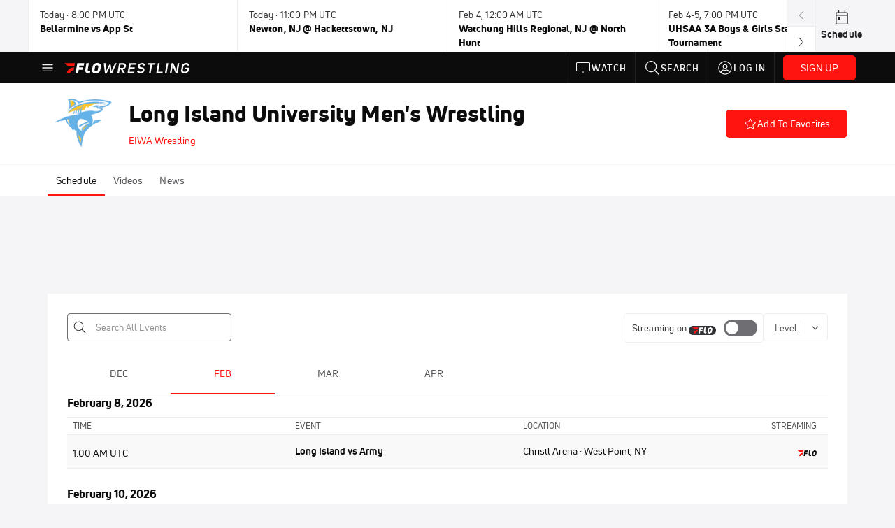

--- FILE ---
content_type: text/html; charset=utf-8
request_url: https://www.flowrestling.org/teams/6973985-long-island-university-wrestling
body_size: 52849
content:
<!DOCTYPE html><html lang="en"><head>
    <!-- Initialize Impact Tool -->
    <script type="text/javascript">
      (function(a,b,c,d,e,f,g){e['ire_o']=c;e[c]=e[c]||function(){(e[c].a=e[c].a||[]).push(arguments)};f=d.createElement(b);g=d.getElementsByTagName(b)[0];f.async=1;f.src=a;g.parentNode.insertBefore(f,g);})('https://utt.impactcdn.com/A5399711-5f11-4f2e-be8c-01f2bd8b50fd1.js','script','ire',document,window);
    </script>
    <script src="https://cmp.osano.com/AzyWAQS5NWEEWkU9/55c463c7-97ce-4e58-9403-bf5693e6fd09/osano.js?language=en"></script>
    <script src="/osano-flo.js"></script>
    <!-- 1plusX -->
    <script>
      (function(o,n,e,p,l,u,s){o[l]=o[l]||function(){(o[l].q=o[l].q||[]).push(arguments);};
        u=n.createElement(e);u.async=1;u.src=p;s=n.getElementsByTagName(e)[0];s.parentNode.insertBefore(u,s);
      }(window,document,"script","https://cdn.opecloud.com/ope-pdmp.js","ope"));
      ope("pdmp", "init", "b165", "auto");
    </script>
    <!-- end 1plusX -->
    <script>window.grumi = {
      cfg: {
        advs: {
          '4409051465': true,
          '4739813436': true,
          '5007374826': true,
          '4995583385': true
        },
        pbGlobal: 'owpbjs'
      },
      key: '33cea31c-ec69-44af-afb7-3e0656e35da6'
    };</script>
    <script src="//rumcdn.geoedge.be/33cea31c-ec69-44af-afb7-3e0656e35da6/grumi-ip.js" async=""></script>

    <!-- auth -->
    <script src="https://accounts.google.com/gsi/client" async="" defer=""></script>
    <script src="https://sdk.claspws.tv/web/v1/vizbee.js"></script>
    <script>
      const vizbeeAppId = "vzb0349023408"; // VizbeeAppId for FloSports
      VizbeeLite.continuity.ContinuityContext.getInstance().start(vizbeeAppId);
    </script>
    <script>
      window.googletag = window.googletag || { cmd: [] }
      googletag.cmd.push(() => {
        googletag.pubads().disableInitialLoad()
        googletag.enableServices()
      })
    </script>

    <!-- LiveConnectTag -->
    <script type="text/javascript" src="//b-code.liadm.com/did-008o.min.js" async="true" charset="utf-8"></script>
    <!-- LiveConnectTag -->

    <!-- OpenWrap LiveRamp ATS LiveIntent -->
    <script type="text/javascript">
      var TREATMENT_RATE = 0.95;
      if (window.liModuleEnabled === undefined) {
          window.liModuleEnabled = Math.random() < TREATMENT_RATE;
          window.liTreatmentRate = TREATMENT_RATE;
      }
      window.PWT = window.PWT || {};
      if (window.PWT.hasOwnProperty('versionDetails') === false) {
          (function waitForEmailHashAndInitPrebidConfig() {
          if (window.PWT && !window.PWT.HookForPrebidSetConfig) {
            window.PWT.HookForPrebidSetConfig = function(_config) {
              var emailHash = localStorage.getItem('userHash');
              if (emailHash) {
                console.log("Email hash received. sending to IH");
                owpbjs && owpbjs.setUserIdentities({
                  pubProvidedEmailHash: {
                    'SHA256': emailHash
                  }
                });
              } else {
                console.log("Email hash not received.");
                setTimeout(waitForEmailHashAndInitPrebidConfig, 100);
              }
                var enriched = false; // Default: No enrichment
                // Check if LiveIntent ID exists in userSync.userIds
                if (_config && _config.userSync && Array.isArray(_config.userSync.userIds)) {
                  enriched = _config.userSync.userIds.some(function(obj) { return obj.name === 'liveIntentId'; });
                }
                // If control group, remove LiveIntent ID
                if (!window.liModuleEnabled) {
                  console.log("Removing LiveIntent from Prebid config");
                  _config.userSync.userIds = _config.userSync.userIds.filter(function(obj) { return obj.name !== 'liveIntentId'; });
                  enriched = false; // Ensure enrichment is false when removing LiveIntent
                } else {
                  console.log("Retaining LiveIntent in Prebid config");
                }
                _setTargeting(enriched);
            }
          }
          })();
      }
      function _setTargeting(enriched) {
        googletag.cmd.push(function () {
          var targeting = window.liModuleEnabled ? "t1" : "t0";
          targeting += enriched ? "-e1" : "-e0";
          googletag.pubads().setTargeting("li-module-enabled", targeting);
        });
      }
    </script>
<!-- initialize pubmatic for ad bidding. Need to know which id to use depending on mobile or desktop-->
    <script type="text/javascript">
      (function() {
        const purl = window.location.href
        const url = 'https://ads.pubmatic.com/AdServer/js/pwt/160547/3819'
        let profileVersionId = ''
        if (purl.indexOf('pwtv=') > 0) {
          const regexp = /pwtv=(.*?)(&|$)/g
          const matches = regexp.exec(purl)
          if (matches.length >= 2 && matches[1].length > 0) {
            profileVersionId = '/' + matches[1]
          }
        }
        const wtads = document.createElement('script')
        wtads.async = true
        wtads.type = 'text/javascript'
        wtads.src = url + profileVersionId + '/pwt.js'
        const node = document.getElementsByTagName('script')[0]
        node.parentNode.insertBefore(wtads, node)
      })();
    </script>
    <script async="" src="https://c.amazon-adsystem.com/aax2/apstag.js"></script>
    <script type="text/javascript">
      !(function(a9, a, p, s, t, A, g) {
        if (a[a9]) return;

        function q(c, r) {
          a[a9]._Q.push([c, r])
        }
        a[a9] = {
          init: function() {
            q("i", arguments)
          },
          fetchBids: function() {
            q("f", arguments)
          },
          setDisplayBids: function() {},
          targetingKeys: function() {
            return []
          },
          deleteId: function() {
            q("di", arguments)
          },
          renewId: function() {
            q("ri", arguments)
          },
          updateId: function() {
            q("ui", arguments)
          },
          _Q: []
        };
      })("apstag", window);

      // initialize apstag and have apstag set bids on the googletag slots when they are returned to the page
      apstag.init({
        pubID: '2e897944-3457-4bd4-87d9-700e22317ff4',
        adServer: 'googletag',
        bidTimeout: 2000
      })
    </script>
    <script async="" src="https://securepubads.g.doubleclick.net/tag/js/gpt.js"></script>
    <script src="https://99bad415-a15a-4792-bd4c-dd79f2848ebb.redfastlabs.com/assets/redfast.js" async=""></script>
    <!-- Mile Dynamic Floor -->
    <script type="text/javascript" src="https://edge.atmtd.com/pub/uUbmlN/afihbs.js" async=""></script>
    <meta charset="utf-8">
    <title>Long Island University Men's Wrestling Events - FloWrestling - Wrestling</title>
    <base href="/">
    <meta name="viewport" content="width=device-width,initial-scale=1,maximum-scale=1,user-scalable=0">
    <link rel="icon" type="image/x-icon" href="favicon.ico">
    <link rel="apple-touch-icon" href="apple-touch-icon.png">
    <link rel="preload" href="/assets/fonts/uni-neue/woff/uni-neue-regular-webfont.woff2" as="font" type="font/woff2" crossorigin="">
    <link rel="preload" href="/assets/fonts/uni-neue/woff/uni-neue-bold-webfont.woff2" as="font" type="font/woff2" crossorigin="">
    <link rel="preload" href="/assets/fonts/uni-neue/woff/uni-neue-heavy-webfont.woff2" as="font" type="font/woff2" crossorigin="">
    <link rel="preconnect" href="https://ads.pubmatic.com">
    <link rel="preconnect" href="https://ad.360yield.com">
    <link rel="preconnect" href="https://m.stripe.com">
    <link rel="preconnect" href="https://pixel.quantserve.com">
    <link rel="preconnect" href="https://tags.srv.stackadapt.com">
    <link rel="preconnect" href="https://ups.analytics.yahoo.com">
    <link rel="preconnect" href="https://3b1738b5f6feaaf2d05339821e682144.safeframe.googlesyndication.com">
    <link rel="preconnect" href="https://tpc.googlesyndication.com">
    <link rel="preconnect" href="https://securepubads.g.doubleclick.net">
    <link rel="preconnect" href="https://www.googletagmanager.com">
    <link rel="preconnect" href="https://edge.quantserve.com">
    <link rel="preconnect" href="https://www.google-analytics.com">
    <link rel="preconnect" href="https://pagead2.googlesyndication.com">
    <link rel="preconnect" href="http://edge.quantserve.com">
    <link rel="preconnect" href="http://pixel.quantserve.com">
    <link rel="preconnect" href="https://edge.atmtd.com">
  <link rel="stylesheet" href="styles.c6a58b5a43ee91f5.css"><meta property="fb:app_id" content="177182988999383"><script data-hash="2794955978" id="2794955978" type="text/javascript">!function(){var analytics=window.analytics=window.analytics||[];if(!analytics.initialize)if(analytics.invoked)window.console&&console.error&&console.error("Segment snippet included twice.");else{analytics.invoked=!0;analytics.methods=["trackSubmit","trackClick","trackLink","trackForm","pageview","identify","reset","group","track","ready","alias","debug","page","once","off","on","addSourceMiddleware","addIntegrationMiddleware","setAnonymousId","addDestinationMiddleware"];analytics.factory=function(e){return function(){var t=Array.prototype.slice.call(arguments);t.unshift(e);analytics.push(t);return analytics}};for(var e=0;e<analytics.methods.length;e++){var key=analytics.methods[e];analytics[key]=analytics.factory(key)}analytics.load=function(key,e){var t=document.createElement("script");t.type="text/javascript";t.async=!0;t.src="https://siop.flosports.tv/siop.js/v1/" + key + "/siop.min.js";var n=document.getElementsByTagName("script")[0];n.parentNode.insertBefore(t,n);analytics._loadOptions=e};analytics._writeKey="PeU3W5lJPrCuFbN0dAbbWjviweF6AKof";analytics._cdn="https://siop.flosports.tv";analytics.SNIPPET_VERSION="5.2.0";analytics.load("PeU3W5lJPrCuFbN0dAbbWjviweF6AKof",{obfuscate:!0});}}();</script><script data-hash="4083818670" id="4083818670" type="text/javascript"></script><script data-hash="1293914241" id="1293914241" type="text/javascript">
      (function(c,l,a,r,i,t,y){
        c[a]=c[a]||function(){(c[a].q=c[a].q||[]).push(arguments)};
        t=l.createElement(r);t.async=1;t.src="https://www.clarity.ms/tag/"+i;
        y=l.getElementsByTagName(r)[0];y.parentNode.insertBefore(t,y);
      })(window,document,"clarity","script","mx4hmf77k0");
    </script><link data-hash="2491289089" id="2491289089" rel="icon" type="image/png" sizes="16x16" href="https://d6fm3yzmawlcs.cloudfront.net/favicons/new-favicon/favicon-16x16.png"><link data-hash="3365311324" id="3365311324" rel="icon" type="image/png" sizes="32x32" href="https://d6fm3yzmawlcs.cloudfront.net/favicons/new-favicon/favicon-32x32.png"><link data-hash="1089242829" id="1089242829" rel="icon" type="image/png" sizes="96x96" href="https://d6fm3yzmawlcs.cloudfront.net/favicons/new-favicon/favicon-96x96.png"><style ng-transition="flo-app">.flex-1{flex:1 0 auto;position:relative}.view-mode{display:-moz-flex;display:flex;flex-direction:column;height:100%}.view-mode.view-mode-minimal{display:block;height:auto}.view-mode.dark-theme{background:#0c0c0c}.view-mode.dark-theme h1,.view-mode.dark-theme h2,.view-mode.dark-theme h3,.view-mode.dark-theme h4,.view-mode.dark-theme h5,.view-mode.dark-theme h6{color:#f5f5f7}@media (max-width: 992px){.content-wrapper{overflow:visible}}.has-event-ticker .stick-to-header{top:138px!important}@media (min-width: 992px){.has-event-ticker .site-navigation-header-container{top:74px!important}}@media (min-width: 992px){.event-ticker-sticky{position:sticky;top:0;z-index:1020}}.monthly-upgrade-banner{z-index:12;position:sticky;bottom:50px}@media (min-width: 576px){.monthly-upgrade-banner{bottom:0}}@media (min-width: 992px){.monthly-upgrade-banner{position:fixed;right:12px;bottom:72px;width:336px}}.site-navigation-header-container{position:sticky;top:0;z-index:1020}
</style><style data-hash="2759949265" id="2759949265" class="ng-tns-c187-0">      .white-color-text { color: #fff !important }      .primary-color-text { color: #FF140F !important }      .primary-color-text:hover, .primary-color-text:focus { color: #FF140F !important; transition: all 250ms }      .primary-color-text-active.active .apply-text-active, .primary-color-text-active.active.apply-text-active,      .nested-primary-color-text-active.active .nested-apply-text-active, .nested-primary-color-text-active.nested-active.apply-text-active{ color: #FF140F !important }      .primary-color-text-hover:hover .apply-text-hover, .primary-color-text-hover:hover.apply-text-hover { color: #FF140F !important }      .hover-text-primary:hover { color: #FF140F!important }      .primary-color-bg { background: #FF140F !important }      input[type="checkbox"].check-target:checked ~ .checkbox-toggle-primary-color-bg { background: #FF140F !important }      input[type="checkbox"].check-target:checked ~ .checkbox-toggle-primary-color-text { color: #FF140F !important }      .primary-color-bg-hover:hover .apply-bg-hover, .primary-color-bg-hover:hover.apply-bg-hover { background: #FF140F !important; transition: all 250ms; }      .primary-color-outline { outline-color: #FF140F !important }      .primary-color-stroke { stroke: #FF140F !important }      a, a.visited { color: #FF140F }      h1:hover > a, h1:focus > a, h2:hover > a, h2:focus > a, h3:hover > a, h3:focus > a, h4:hover > a, h4:focus > a, h5:hover > a, h5:focus > a, h6:hover > a, h6:focus > a, .title:hover > a, .title:focus > a { color: #FF140F }      .flo-footnote span.color-text { color: #FF140F }      .primary-color-svg svg path { fill: #FF140F }      .primary-color-svg-hover svg:hover path { fill: #FF140F }      .primary-color-svg-apply svg .primary-color-apply { fill: #FF140F }      .primary-color-svg-hover-apply svg:hover .primary-color-apply { fill: #FF140F }      .btn-primary, .btn-primary-small, .btn-primary-tiny { background: #FF140F }      .btn-primary:hover, .btn-primary-small:hover, .btn-primary-tiny:hover { background-color: #e6120e }      .btn-secondary, .btn-secondary-small, .btn-secondary-tiny { color: #FF140F }      .btn-secondary a, .btn-secondary-small a, .btn-secondary-tiny a { color: #FF140F }      .btn-secondary:hover, .btn-secondary-small:hover, .btn-secondary-tiny:hover { color: #e6120e }      .primary-color-radio:hover input ~ .primary-overlay,      .primary-color-radio input:focus ~ .primary-overlay,      .primary-color-radio input:checked ~ .primary-overlay { border: 1px solid #FF140F }      .primary-color-radio .primary-overlay:after { background: #FF140F }      input.primary-color-toggle:checked + .primary-color-apply { background: #FF140F }       </style><style ng-transition="flo-app">[_nghost-sc170]   .debug-menu[_ngcontent-sc170]{position:fixed;bottom:25px;right:25px;z-index:1060;display:flex;flex-direction:column;background-color:#0000004d}[_nghost-sc170]   .view-as-banner[_ngcontent-sc170]{position:fixed;top:0;left:0;right:0;background:#ff140f;color:#fff;z-index:1061;padding:8px 15px;text-align:center;box-shadow:0 2px 10px #0000004d;transition:transform .3s ease}[_nghost-sc170]   .view-as-banner.collapsed[_ngcontent-sc170]{transform:translateY(calc(-100% + 7px))}[_nghost-sc170]   .view-as-banner[_ngcontent-sc170]   .view-as-banner-content[_ngcontent-sc170]{font-size:13px;font-weight:500;display:flex;align-items:center;justify-content:center;gap:15px;flex-wrap:wrap}@media (max-width: 768px){[_nghost-sc170]   .view-as-banner[_ngcontent-sc170]   .view-as-banner-content[_ngcontent-sc170]{flex-direction:column;gap:8px}}[_nghost-sc170]   .view-as-banner[_ngcontent-sc170]   .view-as-title[_ngcontent-sc170]{font-size:14px}[_nghost-sc170]   .view-as-banner[_ngcontent-sc170]   .view-as-details[_ngcontent-sc170]{display:flex;align-items:center;gap:8px}[_nghost-sc170]   .view-as-banner[_ngcontent-sc170]   .view-as-details[_ngcontent-sc170]   .text-muted[_ngcontent-sc170]{opacity:.8;font-size:12px;color:#ffffffe6}@media (max-width: 768px){[_nghost-sc170]   .view-as-banner[_ngcontent-sc170]   .view-as-details[_ngcontent-sc170]{flex-direction:column;gap:2px;text-align:center}}[_nghost-sc170]   .view-as-banner[_ngcontent-sc170]   button[_ngcontent-sc170]:not(.collapse-button){padding:3px 12px;border:1px solid rgba(255,255,255,.6);background:rgba(255,255,255,.2);color:#fff;border-radius:4px;cursor:pointer;font-size:12px;white-space:nowrap;-webkit-backdrop-filter:blur(10px);backdrop-filter:blur(10px)}[_nghost-sc170]   .view-as-banner[_ngcontent-sc170]   button[_ngcontent-sc170]:not(.collapse-button):hover{background:rgba(255,255,255,.3);border-color:#fffc}[_nghost-sc170]   .view-as-banner[_ngcontent-sc170]   .collapse-button[_ngcontent-sc170]{position:absolute;left:15px;bottom:-28px;background:#ff140f;border:none;color:#fff;width:50px;height:28px;border-radius:0 0 8px 8px;cursor:pointer;display:flex;align-items:center;justify-content:center}@keyframes pulse{0%,to{opacity:1}50%{opacity:.85}}</style><style ng-transition="flo-app">[_nghost-sc168]   .view-as-widget[_ngcontent-sc168]{padding:20px;background:#fff}[_nghost-sc168]   .view-as-widget[_ngcontent-sc168]   h2[_ngcontent-sc168]{color:#ff140f;font-size:1.5rem;margin-bottom:0}[_nghost-sc168]   .view-as-widget[_ngcontent-sc168]   .warning-content[_ngcontent-sc168]   .alert-warning[_ngcontent-sc168]{border-left:4px solid #ffc107;background-color:#fff3cd;border-color:#ffc107;color:#664d03}[_nghost-sc168]   .view-as-widget[_ngcontent-sc168]   .warning-content[_ngcontent-sc168]   .warning-list[_ngcontent-sc168]{margin:1rem 0;padding-left:1.5rem}[_nghost-sc168]   .view-as-widget[_ngcontent-sc168]   .warning-content[_ngcontent-sc168]   .warning-list[_ngcontent-sc168]   li[_ngcontent-sc168]{margin-bottom:.5rem;color:#6f6f73}[_nghost-sc168]   .view-as-widget[_ngcontent-sc168]   .warning-content[_ngcontent-sc168]   p[_ngcontent-sc168]{color:#0c0c0c;font-size:1.1rem}[_nghost-sc168]   .view-as-widget[_ngcontent-sc168]   .btn[_ngcontent-sc168]{min-width:120px}[_nghost-sc168]   .view-as-widget[_ngcontent-sc168]   .current-view-as[_ngcontent-sc168]   .alert-info[_ngcontent-sc168]{background-color:#f5f5f7;border-color:#eeeef0;color:#323236}</style><style ng-transition="flo-app">[_nghost-sc169]   .cache-clear-widget[_ngcontent-sc169]{padding:20px;background:#fff}[_nghost-sc169]   .cache-clear-widget[_ngcontent-sc169]   h2[_ngcontent-sc169]{color:#ff140f;font-size:1.5rem;margin-bottom:0}[_nghost-sc169]   .cache-clear-widget[_ngcontent-sc169]   .confirmation-content[_ngcontent-sc169]   .alert-warning[_ngcontent-sc169]{border-left:4px solid #ffc107;background-color:#fff3cd;border-color:#ffc107;color:#664d03;margin-bottom:1rem}[_nghost-sc169]   .cache-clear-widget[_ngcontent-sc169]   .result-content[_ngcontent-sc169]   .alert-success[_ngcontent-sc169]{border-left:4px solid #28a745;background-color:#d4edda;border-color:#c3e6cb;color:#155724}[_nghost-sc169]   .cache-clear-widget[_ngcontent-sc169]   .result-content[_ngcontent-sc169]   .alert-danger[_ngcontent-sc169]{border-left:4px solid #dc3545;background-color:#f8d7da;border-color:#f5c6cb;color:#721c24}[_nghost-sc169]   .cache-clear-widget[_ngcontent-sc169]   .key-list[_ngcontent-sc169], [_nghost-sc169]   .cache-clear-widget[_ngcontent-sc169]   .non-existent-keys-list[_ngcontent-sc169]{max-height:200px;overflow-y:auto;margin:0;padding:1rem 1rem 1rem 2rem;background-color:#f8f9fa;border-radius:4px}[_nghost-sc169]   .cache-clear-widget[_ngcontent-sc169]   .key-list[_ngcontent-sc169]   li[_ngcontent-sc169], [_nghost-sc169]   .cache-clear-widget[_ngcontent-sc169]   .non-existent-keys-list[_ngcontent-sc169]   li[_ngcontent-sc169]{margin-bottom:.5rem;word-break:break-all;font-family:monospace;font-size:.875rem;color:#6f6f73}[_nghost-sc169]   .cache-clear-widget[_ngcontent-sc169]   .btn[_ngcontent-sc169]{min-width:120px}</style><style ng-transition="flo-app">[_nghost-sc166]{position:fixed;top:0;left:0;height:100%;width:100%;pointer-events:none;z-index:1060}[_nghost-sc166]   .overlay-backdrop[_ngcontent-sc166]{background:rgba(0,0,0,.6);inset:0;position:absolute;pointer-events:auto;opacity:0}[_nghost-sc166]   .overlay-wrapper[_ngcontent-sc166]{display:-moz-flex;display:flex;justify-content:center;align-items:center;position:absolute;pointer-events:none;top:0;left:0;height:100%;width:100%}[_nghost-sc166]   .overlay-wrapper[_ngcontent-sc166]   .dialog-container[_ngcontent-sc166]{background:white;box-shadow:0 0 8px #00000026;border-radius:5px;max-width:92%;max-height:calc(100% - 40px);overflow-y:auto;pointer-events:auto}[_nghost-sc166]   .overlay-wrapper[_ngcontent-sc166]   .dialog-container[_ngcontent-sc166]   span.close-icon[_ngcontent-sc166]{display:-moz-flex;display:flex;justify-content:flex-end;margin:10px 10px 0 0;height:20px;width:100%;cursor:pointer}[_nghost-sc166]   .overlay-wrapper[_ngcontent-sc166]   .dialog-container[_ngcontent-sc166]   span.close-icon[_ngcontent-sc166]   .icon[_ngcontent-sc166]{width:30px;height:15px}[_nghost-sc166]   .active[_ngcontent-sc166]{opacity:1}.close-icon[_ngcontent-sc166]{fill:#6f6f73}</style><style ng-transition="flo-app">.fly-out-menu[_ngcontent-sc182]{height:100vh;height:100dvh;width:100vw;z-index:1060;position:fixed;top:0;left:0;transition:transform .35s}@media (min-width: 768px){.fly-out-menu[_ngcontent-sc182]{width:390px}}.fly-out-menu.show[_ngcontent-sc182]{transform:translate(0)}.fly-out-menu.hide[_ngcontent-sc182]{transform:translate(-100%)}.fly-out-menu[_ngcontent-sc182]   .account-menu[_ngcontent-sc182]{right:0;left:auto}.fly-out-backdrop[_ngcontent-sc182]{position:fixed;top:0;left:0;z-index:1040;transition:opacity .35s}.fly-out-backdrop.show[_ngcontent-sc182]{opacity:75%}.fly-out-backdrop.hide[_ngcontent-sc182]{opacity:0;pointer-events:none}.header[_ngcontent-sc182]{min-height:44px}.header[_ngcontent-sc182]   flo-svg-icon[_ngcontent-sc182]{cursor:pointer}</style><style ng-transition="flo-app">[_nghost-sc171]{z-index:2}@media (max-width: 768px){[_nghost-sc171]{z-index:0}}[_nghost-sc171]   footer[_ngcontent-sc171]{background:#232327;color:#939396;font-family:Uni-Neue-Regular,Open Sans,Helvetica Neue,Helvetica,Arial,sans-serif;padding:20px}[_nghost-sc171]   footer[_ngcontent-sc171]   .container[_ngcontent-sc171]{background:#232327}[_nghost-sc171]   footer[_ngcontent-sc171]   a[_ngcontent-sc171]{color:inherit;line-height:21px}@media (min-width: 992px){[_nghost-sc171]   footer[_ngcontent-sc171]{padding:28px}}[_nghost-sc171]   footer[_ngcontent-sc171]   .footer-links[_ngcontent-sc171]{-moz-column-gap:2rem;column-gap:2rem;row-gap:.5rem}</style><style ng-transition="flo-app">[_nghost-sc242]{width:inherit}.detector[_ngcontent-sc242]{width:1px}</style><style ng-transition="flo-app">.avatar-skeleton[_ngcontent-sc141]{min-width:56px;width:56px;height:56px}@media (min-width: 768px){.avatar-skeleton[_ngcontent-sc141]{width:100px;height:100px}}button.btn.skeleton[_ngcontent-sc141]{min-width:45px;width:45px;height:45px}@media (min-width: 768px){button.btn.skeleton[_ngcontent-sc141]{width:100px}}</style><style ng-transition="flo-app">.event-ticker[_ngcontent-sc176]{padding-top:0;z-index:1;-webkit-user-select:none;-moz-user-select:none;user-select:none;height:74px}.event-ticker-wrapper[_ngcontent-sc176]{min-width:244px;margin:0 auto}@media (min-width: 992px){.event-ticker-wrapper[_ngcontent-sc176]{max-width:992px}}@media (min-width: 1200px){.event-ticker-wrapper[_ngcontent-sc176]{max-width:1200px}}@media (min-width: 1284px){.event-ticker-wrapper[_ngcontent-sc176]{max-width:1284px}}.nav-icons-wrapper[_ngcontent-sc176]   a[_ngcontent-sc176]{color:#0c0c0c}.nav-icons-wrapper[_ngcontent-sc176]   .nav-disabled[_ngcontent-sc176]{color:#939396;background-color:#f5f5f7;cursor:default}.favorites-star[_ngcontent-sc176]{width:20px}.favorites-star[_ngcontent-sc176]   flo-svg-icon[_ngcontent-sc176]{transform:translateY(2px)}.h6[_ngcontent-sc176]{margin-top:2px}.title-max-width[_ngcontent-sc176]{max-width:244px}.schedule-link[_ngcontent-sc176]{border-right:none;width:74px}.subtitle1[_ngcontent-sc176]{color:#0c0c0c}</style><style ng-transition="flo-app">swiper{display:block}
</style><style ng-transition="flo-app">.link-button[_ngcontent-sc175]{all:unset;cursor:pointer;padding:12px;transition:all .25s;display:flex}.secondary-icon-container[_ngcontent-sc175]{display:flex;flex-grow:1;justify-content:flex-end}flo-svg-icon[_ngcontent-sc175]{display:flex;justify-content:center;align-items:center;font-size:24px}.badge-text[_ngcontent-sc175]{text-transform:uppercase;font-weight:800}.navBadgeNew[_ngcontent-sc175]{margin-left:8px;background:#DAE2FD;border-radius:4px;padding:0 4px;font-family:Uni-Neue-Heavy,sans-serif;color:#0028a8;font-size:10px;letter-spacing:1px;text-align:center;display:flex;justify-content:center;align-items:center}.btn-full-width[_nghost-sc175]   button.link-button[_ngcontent-sc175], .btn-full-width   [_nghost-sc175]   button.link-button[_ngcontent-sc175]{width:100%}.primary-nav-container[_nghost-sc175]   a.button-secondary-sm[_ngcontent-sc175]   button.link-button[_ngcontent-sc175], .primary-nav-container   [_nghost-sc175]   a.button-secondary-sm[_ngcontent-sc175]   button.link-button[_ngcontent-sc175]{padding:7px 8px;align-items:center}.my-favorites-page   .header-container[_nghost-sc175]   button.link-button[_ngcontent-sc175], .my-favorites-page   .header-container   [_nghost-sc175]   button.link-button[_ngcontent-sc175]{display:flex;flex-direction:row;align-items:center;justify-content:center}@media (min-width: 768px){.my-favorites-page   .header-container[_nghost-sc175]   button.link-button[_ngcontent-sc175]   flo-svg-icon[_ngcontent-sc175], .my-favorites-page   .header-container   [_nghost-sc175]   button.link-button[_ngcontent-sc175]   flo-svg-icon[_ngcontent-sc175]{margin-right:8px}}@media (min-width: 768px){.my-favorites-page   .header-container[_nghost-sc175]   button.link-button[_ngcontent-sc175], .my-favorites-page   .header-container   [_nghost-sc175]   button.link-button[_ngcontent-sc175]{justify-content:flex-start}}</style><style ng-transition="flo-app">a.cta-primary[_ngcontent-sc175]   button.link-button[_ngcontent-sc175]{display:flex;justify-content:center;align-items:center;white-space:nowrap;-moz-column-gap:10px;column-gap:10px}a.cta-primary[_ngcontent-sc175]   button.link-button[_ngcontent-sc175]   flo-svg-icon.icon-star-outlined[_ngcontent-sc175]{width:20px;font-size:20px}.responsive-button-icon[_nghost-sc175]   button.link-button[_ngcontent-sc175], .responsive-button-icon   [_nghost-sc175]   button.link-button[_ngcontent-sc175]{min-width:auto;height:36px;width:36px;padding:0}.responsive-button-icon[_nghost-sc175]   button.link-button[_ngcontent-sc175]   .link-text[_ngcontent-sc175], .responsive-button-icon   [_nghost-sc175]   button.link-button[_ngcontent-sc175]   .link-text[_ngcontent-sc175]{display:none}@media (min-width: 768px){.responsive-button-icon[_nghost-sc175]   button.link-button[_ngcontent-sc175], .responsive-button-icon   [_nghost-sc175]   button.link-button[_ngcontent-sc175]{width:auto;height:40px;padding:0 24px}.responsive-button-icon[_nghost-sc175]   button.link-button[_ngcontent-sc175]   .link-text[_ngcontent-sc175], .responsive-button-icon   [_nghost-sc175]   button.link-button[_ngcontent-sc175]   .link-text[_ngcontent-sc175]{display:flex}}</style><style ng-transition="flo-app">a.cta-tertiary[_ngcontent-sc175]   button.link-button[_ngcontent-sc175]{display:flex;justify-content:center;align-items:center;white-space:nowrap;-moz-column-gap:10px;column-gap:10px}</style><style ng-transition="flo-app">a.navigation-primary[_ngcontent-sc175]   button.link-button[_ngcontent-sc175]{color:#939396;font-family:Uni-Neue-Bold,Open Sans,Helvetica Neue,Helvetica,Arial,sans-serif;font-size:13px;text-transform:uppercase;line-height:20px;background-color:transparent;position:relative;letter-spacing:1px}a.navigation-primary[_ngcontent-sc175]   button.link-button[_ngcontent-sc175]:focus-visible{background-color:#535357;color:#fff}a.navigation-primary[_ngcontent-sc175]   button.link-button[_ngcontent-sc175]:hover, a.navigation-primary[_ngcontent-sc175]   button.link-button.selected[_ngcontent-sc175]{color:#f5f5f7}a.navigation-primary[_ngcontent-sc175]   button.link-button.selected[_ngcontent-sc175]:before{content:"";position:absolute;bottom:0;border-left:9px solid transparent;border-right:9px solid transparent;border-bottom:8px solid #ffffff;left:50%;transform:translate(-50%)}</style><style ng-transition="flo-app">a.navigation-primary-aux[_ngcontent-sc175]{justify-content:center;align-items:center;height:44px}a.navigation-primary-aux[_ngcontent-sc175]   button.link-button[_ngcontent-sc175]{display:flex;flex-direction:column;justify-content:center;align-items:center;gap:2px;font-size:11px;padding:0;height:100%;color:#f5f5f7;font-family:Uni-Neue-Bold,Open Sans,Helvetica Neue,Helvetica,Arial,sans-serif;text-transform:uppercase;letter-spacing:1px;line-height:20px;position:relative;background-color:transparent}a.navigation-primary-aux[_ngcontent-sc175]   button.link-button[_ngcontent-sc175]:focus-visible{background-color:#535357}a.navigation-primary-aux[_ngcontent-sc175]   flo-svg-icon[_ngcontent-sc175]{font-size:18px}@media (min-width: 992px){a.navigation-primary-aux[_ngcontent-sc175]   button.link-button[_ngcontent-sc175]{flex-direction:row;gap:12px;padding:0 12px;font-size:13px}a.navigation-primary-aux[_ngcontent-sc175]   button.link-button[_ngcontent-sc175]:hover{background-color:#323236}a.navigation-primary-aux[_ngcontent-sc175]   button.link-button.selected[_ngcontent-sc175]:before{content:"";position:absolute;bottom:0;border-left:9px solid transparent;border-right:9px solid transparent;border-bottom:8px solid #ffffff;left:50%;transform:translate(-50%)}a.navigation-primary-aux[_ngcontent-sc175]   flo-svg-icon[_ngcontent-sc175]{font-size:24px}}.flyout-header-button[_nghost-sc175]   a.navigation-primary-aux[_ngcontent-sc175]   button.link-button[_ngcontent-sc175], .flyout-header-button   [_nghost-sc175]   a.navigation-primary-aux[_ngcontent-sc175]   button.link-button[_ngcontent-sc175]{display:flex;flex-direction:row;gap:12px;font-size:13px}.flyout-header-button[_nghost-sc175]   a.navigation-primary-aux[_ngcontent-sc175]   flo-svg-icon[_ngcontent-sc175], .flyout-header-button   [_nghost-sc175]   a.navigation-primary-aux[_ngcontent-sc175]   flo-svg-icon[_ngcontent-sc175]{font-size:24px}</style><style ng-transition="flo-app">a.navigation-sub[_ngcontent-sc175]   button.link-button[_ngcontent-sc175]{color:#535357;font-family:Uni-Neue-Regular,Open Sans,Helvetica Neue,Helvetica,Arial,sans-serif;font-size:14px;text-transform:capitalize;line-height:20px;background-color:transparent;letter-spacing:.1px;border-bottom:2px solid transparent;height:44px;box-sizing:border-box}a.navigation-sub[_ngcontent-sc175]   button.link-button[_ngcontent-sc175]:focus-visible{background-color:#eeeef0}a.navigation-sub[_ngcontent-sc175]   button.link-button[_ngcontent-sc175]:hover{color:#0c0c0c}a.navigation-sub[_ngcontent-sc175]   button.link-button.selected[_ngcontent-sc175]{color:#0c0c0c;border-bottom:2px solid #ff140f}</style><style ng-transition="flo-app">a.icon[_ngcontent-sc175]   button.link-button[_ngcontent-sc175]{display:flex;justify-content:center;align-items:center;color:#f5f5f7;height:24px;width:24px;padding:0}a.icon[_ngcontent-sc175]   button.link-button[_ngcontent-sc175]:focus-visible{background-color:#535357}</style><style ng-transition="flo-app">a.icon-text-cell[_ngcontent-sc175]   button.link-button[_ngcontent-sc175]{vertical-align:center;display:flex;gap:.5rem;color:#232327;height:24px;width:100%;font-size:14px;font-weight:500;line-height:24px;padding:10px 8px 10px 12px;letter-spacing:.1px}.flyout-top-link[_nghost-sc175]   a.icon-text-cell[_ngcontent-sc175]   button.link-button[_ngcontent-sc175], .flyout-top-link   [_nghost-sc175]   a.icon-text-cell[_ngcontent-sc175]   button.link-button[_ngcontent-sc175]{color:#fff}.flyout-nav-item[_nghost-sc175]   a.icon-text-cell[_ngcontent-sc175]   .link-text[_ngcontent-sc175], .flyout-nav-item   [_nghost-sc175]   a.icon-text-cell[_ngcontent-sc175]   .link-text[_ngcontent-sc175]{transition:all .2s}.flyout-nav-item[_nghost-sc175]   a.icon-text-cell[_ngcontent-sc175]:hover   .link-text[_ngcontent-sc175], .flyout-nav-item   [_nghost-sc175]   a.icon-text-cell[_ngcontent-sc175]:hover   .link-text[_ngcontent-sc175]{color:#ff140f}.event-ticker[_nghost-sc175]   a.icon-text-cell[_ngcontent-sc175]   button.link-button[_ngcontent-sc175], .event-ticker   [_nghost-sc175]   a.icon-text-cell[_ngcontent-sc175]   button.link-button[_ngcontent-sc175]{flex-direction:column;justify-content:center;align-items:center;letter-spacing:.1px;gap:2px;font-size:14px;padding:0;width:100%;height:100%}</style><style ng-transition="flo-app">a.dropdown-item[_ngcontent-sc175]   button.link-button[_ngcontent-sc175]{padding:0}</style><style ng-transition="flo-app">a.button-tag[_ngcontent-sc175]{color:#6f6f73;background:#f5f5f7;border-radius:.3125rem;font-size:.8125rem;line-height:1.25rem;letter-spacing:.012rem;padding:.295rem .5rem}a.button-tag[_ngcontent-sc175]   button[_ngcontent-sc175]{padding:0}a.button-tag[_ngcontent-sc175]   button[_ngcontent-sc175]   .link-text[_ngcontent-sc175]:hover{text-decoration:underline}</style><style ng-transition="flo-app">a.open[_ngcontent-sc175]{color:#6f6f73;font-size:.8125rem;line-height:1.25rem;letter-spacing:.012rem}a.open[_ngcontent-sc175]   button.link-button[_ngcontent-sc175]{padding:0}a.open[_ngcontent-sc175]:hover{color:#6f6f73;text-decoration:underline}</style><style ng-transition="flo-app">a.tab[_ngcontent-sc175]   button.link-button[_ngcontent-sc175]{font-size:.9375rem;transition:all .25s;align-items:center;display:inline-flex;min-height:3.4375rem;justify-content:center;padding:0 1.25rem;color:#6f6f73}a.tab[_ngcontent-sc175]   button.link-button.selected[_ngcontent-sc175]{border-bottom:.0625rem solid #ff140f;color:#ff140f}a.tab[_ngcontent-sc175]   button.link-button[_ngcontent-sc175]:hover{color:#ff140f}.choose-favorites-page[_nghost-sc175]   a.tab[_ngcontent-sc175]   button.link-button[_ngcontent-sc175], .choose-favorites-page   [_nghost-sc175]   a.tab[_ngcontent-sc175]   button.link-button[_ngcontent-sc175]{min-height:2.75rem}.choose-favorites-page[_nghost-sc175]   a.tab[_ngcontent-sc175]   button.link-button.selected[_ngcontent-sc175], .choose-favorites-page   [_nghost-sc175]   a.tab[_ngcontent-sc175]   button.link-button.selected[_ngcontent-sc175]{border-bottom:2px solid #ff140f;color:#323236}</style><style ng-transition="flo-app">.event-status-container[_ngcontent-sc172]{max-height:1.3125rem}</style><style ng-transition="flo-app">.primary-nav-container[_ngcontent-sc185]{max-height:101px}@media (min-width: 992px){.primary-nav-container[_ngcontent-sc185]{max-height:44px}}.primary-nav-container[_ngcontent-sc185]   .primary-nav-mobile-links[_ngcontent-sc185]{--shadow-size: .75em;--transparent: rgba(255, 255, 255, 0);background:linear-gradient(to right,#0c0c0c,#0c0c0c,var(--transparent) calc(var(--shadow-size) * 2)),linear-gradient(to right,rgba(255,255,255,.33),var(--transparent)),linear-gradient(to left,#0c0c0c,#0c0c0c,var(--transparent) calc(var(--shadow-size) * 2)),linear-gradient(to left,rgba(255,255,255,.33),var(--transparent)) 100%;background-color:#0c0c0c;background-repeat:no-repeat;background-attachment:local,scroll,local,scroll;background-size:100% 100%,var(--shadow-size) 100%,100% 100%,var(--shadow-size) 100%;-ms-overflow-style:none;scrollbar-width:none}.primary-nav-container[_ngcontent-sc185]   .primary-nav-mobile-links[_ngcontent-sc185]::-webkit-scrollbar{display:none}.primary-nav[_ngcontent-sc185]{height:56px}@media (min-width: 992px){.primary-nav[_ngcontent-sc185]   .aux-links-desktop[_ngcontent-sc185]{border-left:1px solid #232327}.primary-nav[_ngcontent-sc185]   .aux-links-desktop[_ngcontent-sc185]:last-child{border-right:1px solid #232327}}@media (min-width: 992px){.primary-nav[_ngcontent-sc185]{margin:auto;max-width:992px}}@media (min-width: 1200px){.primary-nav[_ngcontent-sc185]{margin:auto;max-width:1200px}}@media (min-width: 1284px){.primary-nav[_ngcontent-sc185]{margin:auto;max-width:1284px}}@media (min-width: 992px){.primary-nav[_ngcontent-sc185]{max-height:44px}}.primary-nav[_ngcontent-sc185]   .primary-logo[_ngcontent-sc185]:focus-visible{outline:none;background-color:#535357}.has-sub-promo-banner[_nghost-sc185]   .mobile-primary-nav-subscribe-button[_ngcontent-sc185], .has-sub-promo-banner   [_nghost-sc185]   .mobile-primary-nav-subscribe-button[_ngcontent-sc185]{display:none}@media (min-width: 768px){.has-sub-promo-banner[_nghost-sc185]   .mobile-primary-nav-subscribe-button[_ngcontent-sc185], .has-sub-promo-banner   [_nghost-sc185]   .mobile-primary-nav-subscribe-button[_ngcontent-sc185]{display:block}}.icon-ellipsis-dropdown[_ngcontent-sc185]{height:44px;transition:all .25s;margin:auto;padding:0 1rem}.icon-ellipsis-dropdown[_ngcontent-sc185]:focus{background-color:#535357;color:#fff;outline:none}.icon-ellipsis-dropdown[_ngcontent-sc185]   flo-svg-icon[_ngcontent-sc185]:hover{color:#f5f5f7}</style><meta name="description" content="Long Island University Men's Wrestling - Watch, News, Scores, Stats, Standings, &amp; More on FloWrestling" data-page-meta-service-tag="true"><link id="canonical" rel="canonical" href="https://www.flowrestling.org/teams/6973985-long-island-university-mens-wrestling" data-page-meta-service-tag="true"><meta property="og:title" content="Long Island University Men's Wrestling Events - FloWrestling - Wrestling" data-page-meta-service-tag="true"><meta property="og:type" content="website" data-page-meta-service-tag="true"><meta name="twitter:card" content="summary_large_image" data-page-meta-service-tag="true"><meta property="og:description" content="Long Island University Men's Wrestling - Watch, News, Scores, Stats, Standings, &amp; More on FloWrestling" data-page-meta-service-tag="true"><meta property="og:url" content="https://www.flowrestling.org/teams/6973985-long-island-university-mens-wrestling" data-page-meta-service-tag="true"><meta property="og:image" content="https://d2779tscntxxsw.cloudfront.net/team_670956607c888.png" data-page-meta-service-tag="true"><meta property="og:image:height" content="382" data-page-meta-service-tag="true"><meta property="og:image:width" content="680" data-page-meta-service-tag="true"><script id="structuredSchema" type="application/ld+json" innertext="{&quot;@context&quot;:&quot;https://schema.org&quot;,&quot;@type&quot;:&quot;SportsTeam&quot;,&quot;name&quot;:&quot;Long Island University Men's Wrestling&quot;,&quot;image&quot;:&quot;https://d2779tscntxxsw.cloudfront.net/team_670956607c888.png&quot;,&quot;url&quot;:&quot;https://www.flowrestling.org/teams/6973985-long-island-university-mens-wrestling&quot;,&quot;sport&quot;:&quot;Wrestling&quot;}">{"@context":"https://schema.org","@type":"SportsTeam","name":"Long Island University Men's Wrestling","image":"https://d2779tscntxxsw.cloudfront.net/team_670956607c888.png","url":"https://www.flowrestling.org/teams/6973985-long-island-university-mens-wrestling","sport":"Wrestling"}</script><style ng-transition="flo-app">.header-container[_ngcontent-sc246]{min-height:56px}.header-container[_ngcontent-sc246]   .header-logo[_ngcontent-sc246]{width:56px;height:56px;overflow:hidden}.header-container[_ngcontent-sc246]   .ignite[_ngcontent-sc246]{color:#ff140f}.header-container[_ngcontent-sc246]   .header-summary[_ngcontent-sc246]{font-size:14px;z-index:1}.header-container[_ngcontent-sc246]   .header-summary[_ngcontent-sc246]   a[_ngcontent-sc246]{font-size:14px}@media (min-width: 992px){.header-container[_ngcontent-sc246]{min-height:100px}.header-container[_ngcontent-sc246]   .header-logo[_ngcontent-sc246]{width:100px;height:100px}}.my-favorites-page[_nghost-sc246]   .header-title[_ngcontent-sc246], .my-favorites-page   [_nghost-sc246]   .header-title[_ngcontent-sc246]{font-size:16px}</style><style ng-transition="flo-app">.horizontal[_ngcontent-sc179]{flex-direction:row}.vertical[_ngcontent-sc179]{flex-direction:column}</style><style ng-transition="flo-app">.circle[_ngcontent-sc174]{border-radius:50%;-o-object-fit:cover;object-fit:cover}.object-fit-cover[_nghost-sc174]   img[_ngcontent-sc174], .object-fit-cover   [_nghost-sc174]   img[_ngcontent-sc174]{-o-object-fit:cover;object-fit:cover}.no-image[_ngcontent-sc174]{background-color:#0c0c0c1a}</style><style ng-transition="flo-app">.sub-nav-container[_ngcontent-sc177]{-ms-overflow-style:none;scrollbar-width:none}@media (max-width: 992px){.sub-nav-container[_ngcontent-sc177]{overflow-x:auto!important}.sub-nav-container[_ngcontent-sc177]   .spacer[_ngcontent-sc177]{padding:0 .5rem}}.sub-nav-container[_ngcontent-sc177]::-webkit-scrollbar{display:none}</style><style ng-transition="flo-app">.flo-container[_ngcontent-sc248]{display:flex;flex-direction:column}.flo-container[_ngcontent-sc248]   .container-item[_ngcontent-sc248]{margin-bottom:24px}.flo-container[_ngcontent-sc248]   .titled-list-parent-container[_ngcontent-sc248]{padding-top:1rem}@media (min-width: 768px){.flo-container[_ngcontent-sc248]   .titled-list-parent-container[_ngcontent-sc248]{padding-top:0;padding-bottom:1.5rem}}.space-between[_ngcontent-sc248]{justify-content:space-between}.start[_ngcontent-sc248]{justify-content:start}.space-evenly[_ngcontent-sc248]{justify-content:space-evenly}.horizontal[_ngcontent-sc248]{flex-direction:row}.two-column[_ngcontent-sc248]{flex-direction:row;flex-wrap:wrap;margin-right:-1rem;margin-left:-1rem}.two-column[_ngcontent-sc248]   .grappling-result-card[_ngcontent-sc248]{flex:0 0 100%;max-width:100%;padding-right:1rem;padding-left:1rem}@media (min-width: 768px){.two-column[_ngcontent-sc248]   .grappling-result-card[_ngcontent-sc248]{flex:0 0 50%;max-width:50%}}@media (max-width: 576px){.conferences-list-page[_nghost-sc248]   .titled-list-parent-container[_ngcontent-sc248], .conferences-list-page   [_nghost-sc248]   .titled-list-parent-container[_ngcontent-sc248]{padding-top:24px}}.spinner-container[_ngcontent-sc248]{height:50px}</style><style ng-transition="flo-app">.adhesion-footer[_ngcontent-sc203]{position:fixed;bottom:0;left:0;right:0;width:100%;transition:transform .2s ease-out;z-index:12;box-shadow:0 -2px 8px #0000001a}</style><style ng-transition="flo-app">.heading-1[_ngcontent-sc278]{font-family:Uni-Neue-Heavy,Open Sans,Helvetica Neue,Helvetica,Arial,sans-serif;line-height:1.75rem;font-size:1.25rem}</style><style ng-transition="flo-app">.date-bar[_ngcontent-sc277]{flex:1 0 auto}@media (min-width: 768px){.date-bar[_ngcontent-sc277]{max-width:600px}}.date-controls[_ngcontent-sc277], .toggle-filter[_ngcontent-sc277]{flex:1 0 auto}@media (min-width: 768px){.toggle-filter[_ngcontent-sc277]{flex:0 0 192px}}.date-picker[_ngcontent-sc277]{flex:0 0 56px;max-width:40px}</style><style ng-transition="flo-app">.flo-input[_ngcontent-sc270]{width:100%}.flo-input.stretchy[_ngcontent-sc270]:not(:focus-within){width:100%}.flo-input[_ngcontent-sc270]   input.search-input[_ngcontent-sc270]{padding-left:40px;padding-right:35px}.flo-input[_ngcontent-sc270]   .left-inner-addon[_ngcontent-sc270]{position:absolute;height:20px;pointer-events:none}.flo-input[_ngcontent-sc270]   .right-inner-addon[_ngcontent-sc270]{pointer-events:auto;display:none;cursor:pointer}.varsity-theme   .rankings-list[_nghost-sc270]   .flo-input[_ngcontent-sc270], .varsity-theme   .rankings-list   [_nghost-sc270]   .flo-input[_ngcontent-sc270]{width:100%}@media (min-width: 768px){.varsity-theme   .rankings-list[_nghost-sc270]   .flo-input[_ngcontent-sc270], .varsity-theme   .rankings-list   [_nghost-sc270]   .flo-input[_ngcontent-sc270]{width:255px;transition:all .7s ease 0s}.varsity-theme   .rankings-list[_nghost-sc270]   .flo-input.stretchy[_ngcontent-sc270]:not(:focus-within), .varsity-theme   .rankings-list   [_nghost-sc270]   .flo-input.stretchy[_ngcontent-sc270]:not(:focus-within){width:235px}}@media (min-width: 576px){.search-min-width[_nghost-sc270]   .flo-input[_ngcontent-sc270], .search-min-width   [_nghost-sc270]   .flo-input[_ngcontent-sc270]{width:294px;transition:all .7s ease 0s}.search-min-width[_nghost-sc270]   .flo-input.stretchy[_ngcontent-sc270]:not(:focus-within), .search-min-width   [_nghost-sc270]   .flo-input.stretchy[_ngcontent-sc270]:not(:focus-within){width:235px}}</style><style ng-transition="flo-app">.scroll-container[_ngcontent-sc210]   .handle-container[_ngcontent-sc210]{width:50px;z-index:1;display:none}.scroll-container[_ngcontent-sc210]   .handle-container.show-handler-web[_ngcontent-sc210]{display:flex}@media (hover: none) and (pointer: coarse) and (max-width: 1366px) and (-webkit-min-device-pixel-ratio: 1.5){.scroll-container[_ngcontent-sc210]   .handle-container.show-handler-web[_ngcontent-sc210]{display:none}}@media (hover: none) and (pointer: coarse) and (min-width: 1366px) and (max-height: 1366px) and (orientation: landscape) and (-webkit-min-device-pixel-ratio: 1.5){.scroll-container[_ngcontent-sc210]   .handle-container.show-handler-web[_ngcontent-sc210]{display:none}}.scroll-container[_ngcontent-sc210]   .handle-container[_ngcontent-sc210]   .icon-chevron[_ngcontent-sc210]{height:24px}.scroll-container[_ngcontent-sc210]   .handle-left-container[_ngcontent-sc210]{background-image:linear-gradient(90deg,#ffffff 60%,rgba(255,255,255,0) 100%)}.scroll-container[_ngcontent-sc210]   .handle-right-container[_ngcontent-sc210]{background-image:linear-gradient(270deg,#ffffff 60%,rgba(255,255,255,0) 100%)}.handle-container[_ngcontent-sc210]{width:12%;z-index:1}@media (hover: none) and (pointer: coarse) and (max-width: 1366px) and (-webkit-min-device-pixel-ratio: 1.5){.handle-container[_ngcontent-sc210]{display:none}}.handle[_ngcontent-sc210]{height:52px;width:52px;top:25%;border-radius:50%;opacity:.8;box-shadow:0 4px 24px #00000026}.handle[_ngcontent-sc210]:hover{opacity:1;cursor:pointer}.content-container[_ngcontent-sc210]{overflow-x:visible;scrollbar-width:none;-ms-overflow-style:none;-webkit-overflow-scrolling:touch;scroll-snap-type:x mandatory;transform:translate(0);transition:transform .75s ease 0s;margin:0 auto;width:100%;scroll-padding:0 16px;gap:1rem}@media (min-width: 992px){.content-container[_ngcontent-sc210]{overflow-x:visible}}@media (min-width: 768px){.content-container[_ngcontent-sc210]{scroll-padding:0 24px}}@media (hover: none) and (pointer: coarse) and (max-width: 1366px) and (-webkit-min-device-pixel-ratio: 1.5){.content-container[_ngcontent-sc210]{overflow-x:scroll}}@media (hover: none) and (pointer: coarse) and (min-width: 1366px) and (max-height: 1366px) and (orientation: landscape) and (-webkit-min-device-pixel-ratio: 1.5){.content-container[_ngcontent-sc210]{overflow-x:visible}}.content-container[_ngcontent-sc210]::-webkit-scrollbar{display:none}.scroll-container[_ngcontent-sc210]{overflow:hidden}@media (hover: none) and (pointer: coarse) and (min-width: 1366px) and (max-height: 1366px) and (orientation: landscape) and (-webkit-min-device-pixel-ratio: 1.5){.scroll-container[_ngcontent-sc210]{overflow:scroll}}.scroll-container[_ngcontent-sc210]   .carousel-container[_ngcontent-sc210]::-webkit-scrollbar{display:none}label.footnote[_ngcontent-sc210]{color:#0c0c0c}.toggle-filter[_ngcontent-sc210]{min-width:200px}.dark-theme[_nghost-sc210]   label.footnote[_ngcontent-sc210], .dark-theme   [_nghost-sc210]   label.footnote[_ngcontent-sc210]{color:#f5f5f7}</style><style ng-transition="flo-app">.date-bar-container[_ngcontent-sc275] > .date-item[_ngcontent-sc275]{color:#535357}.date-bar-container[_ngcontent-sc275] > .date-item[_ngcontent-sc275]   a[_ngcontent-sc275]{padding:18px 8px}@media (max-width: 768px){.date-bar-container[_ngcontent-sc275] > .date-item[_ngcontent-sc275]:first-child, .date-bar-container[_ngcontent-sc275] > .date-item[_ngcontent-sc275]:last-child, .date-bar-container[_ngcontent-sc275] > .date-item.list-seven[_ngcontent-sc275]:nth-child(2), .date-bar-container[_ngcontent-sc275] > .date-item.list-seven[_ngcontent-sc275]:nth-last-child(2){display:none}}.datepicker-visible[_nghost-sc275]   .date-bar-container[_ngcontent-sc275] > .date-item[_ngcontent-sc275], .datepicker-visible   [_nghost-sc275]   .date-bar-container[_ngcontent-sc275] > .date-item[_ngcontent-sc275]{max-width:85px}</style><style ng-transition="flo-app">label.footnote[_ngcontent-sc209]{color:#0c0c0c;text-align:right}.dark-theme[_nghost-sc209]   label.footnote[_ngcontent-sc209], .dark-theme   [_nghost-sc209]   label.footnote[_ngcontent-sc209]{color:#f5f5f7}.toggle-bg[_ngcontent-sc209]{height:24px;width:48px;background-color:#6f6f73;border-radius:150px;position:relative}.toggle-bg[_ngcontent-sc209]   .toggle[_ngcontent-sc209]{width:18px;height:18px;background-color:#fff;position:absolute;top:3px;border-radius:50%}.toggle-wrapper[_ngcontent-sc209]{border:1px #eeeef0 solid;border-radius:4px}.toggle-wrapper.selected[_ngcontent-sc209]{border:1px #6f6f73 solid}.toggle-title-parts-image[_ngcontent-sc209]{padding:0 3px;max-height:12px;max-width:45px;display:inline-block}.toggle-title-parts-image.varsity[_ngcontent-sc209]{max-width:110px}</style><style ng-transition="flo-app">button.btn.button-dropdown[_ngcontent-sc183]{background:#ffffff;border:1px solid #eeeef0;border-radius:4px;color:#535357;height:40px;min-width:92px;max-width:255px;padding:10px 0 10px 12px}button.btn.button-dropdown[_ngcontent-sc183]:active, button.btn.button-dropdown[_ngcontent-sc183]:focus, button.btn.button-dropdown[_ngcontent-sc183]:target, button.btn.button-dropdown[_ngcontent-sc183]:hover, button.btn.button-dropdown[_ngcontent-sc183]   .selected[_ngcontent-sc183]{color:#0c0c0c}button.btn.button-dropdown[_ngcontent-sc183]:hover{border:1px solid #eeeef0;background:#f5f5f7}button.btn.button-dropdown[_ngcontent-sc183]:focus-visible{outline:1px solid #eeeef0}button.btn.button-dropdown.selected-option[_ngcontent-sc183]{border:1px solid #0c0c0c;color:#0c0c0c}button.btn.button-dropdown.selected-option[_ngcontent-sc183]   span[_ngcontent-sc183]{display:inline-block;vertical-align:top}button.btn.button-dropdown.selected-option[_ngcontent-sc183]   .selected-option-text[_ngcontent-sc183]{overflow:hidden;text-overflow:ellipsis;max-width:202px}.dropdown-arrow[_ngcontent-sc183]{width:30px;border-left:1px solid #eeeef0;height:20px;margin-left:8px;padding-left:4px;padding-right:4px}.dropdown-menu[_ngcontent-sc183]{min-width:180px;max-width:255px;max-height:326px;overflow:auto;border:1px solid #eeeef0;border-radius:5px;box-shadow:0 8px 16px #2323271f}@media (max-width: 576px){.dropdown-menu[_ngcontent-sc183]{max-height:238px}}.dropdown.show[_ngcontent-sc183]   button.btn.button-dropdown[_ngcontent-sc183]{border-color:#6f6f73}.dropdown-small[_nghost-sc183]   button.btn.button-dropdown[_ngcontent-sc183], .dropdown-small   [_nghost-sc183]   button.btn.button-dropdown[_ngcontent-sc183]{background:#ffffff;border:.5px solid #939396;border-radius:3px;color:#0c0c0c;height:24px;padding:2px 0 2px 8px;min-width:0;display:inline-flex;align-items:center;margin:.5px}.dropdown-small[_nghost-sc183]   button.btn.button-dropdown.dropdown-open[_ngcontent-sc183], .dropdown-small   [_nghost-sc183]   button.btn.button-dropdown.dropdown-open[_ngcontent-sc183]{border:1px solid #323236;margin:0}.dropdown-small[_nghost-sc183]   button.btn.button-dropdown[_ngcontent-sc183]:hover, .dropdown-small   [_nghost-sc183]   button.btn.button-dropdown[_ngcontent-sc183]:hover{background:#f5f5f7}.dropdown-small[_nghost-sc183]   button.btn.button-dropdown.selected-option[_ngcontent-sc183], .dropdown-small   [_nghost-sc183]   button.btn.button-dropdown.selected-option[_ngcontent-sc183]{color:#0c0c0c}.dropdown-small[_nghost-sc183]   button.btn.button-dropdown.selected-option[_ngcontent-sc183]   span[_ngcontent-sc183], .dropdown-small   [_nghost-sc183]   button.btn.button-dropdown.selected-option[_ngcontent-sc183]   span[_ngcontent-sc183]{display:inline-flex}.dropdown-small[_nghost-sc183]   button.btn.button-dropdown.selected-option[_ngcontent-sc183]   .selected-option-text[_ngcontent-sc183], .dropdown-small   [_nghost-sc183]   button.btn.button-dropdown.selected-option[_ngcontent-sc183]   .selected-option-text[_ngcontent-sc183]{text-transform:uppercase;line-height:20px;font-family:Uni-Neue-Bold,Open Sans,Helvetica Neue,Helvetica,Arial,sans-serif}.dropdown-small[_nghost-sc183]   .dropdown-arrow[_ngcontent-sc183], .dropdown-small   [_nghost-sc183]   .dropdown-arrow[_ngcontent-sc183]{border-left:none;width:auto;margin-left:0;padding-left:0;padding-right:0}</style><style ng-transition="flo-app">.caption[_ngcontent-sc208]{margin-top:.75rem;padding-top:.5rem}@media (max-width: 576px){.caption[_ngcontent-sc208]{padding-left:1rem;padding-right:1rem}}.caption[_ngcontent-sc208]   .legend[_ngcontent-sc208]{-moz-column-gap:1rem;column-gap:1rem}.caption[_ngcontent-sc208]   .caption-text[_ngcontent-sc208]{font-family:Uni-Neue-Bold,Open Sans,Helvetica Neue,Helvetica,Arial,sans-serif;color:#6f6f73}.caption[_ngcontent-sc208]   .legend-item[_ngcontent-sc208]{-moz-column-gap:.25rem;column-gap:.25rem}.caption[_ngcontent-sc208]   .legend-key[_ngcontent-sc208]{font-family:Uni-Neue-Bold,Open Sans,Helvetica Neue,Helvetica,Arial,sans-serif;color:#323236}.caption[_ngcontent-sc208]   .legend-value[_ngcontent-sc208]{color:#6f6f73}.table-responsive[_ngcontent-sc208]{background-image:linear-gradient(to right,#fff,#fff),linear-gradient(to right,#fff,#fff),linear-gradient(to right,rgba(0,0,0,.35),rgba(255,255,255,0)),linear-gradient(to left,rgba(0,0,0,.35),rgba(255,255,255,0));background-position:left center,right center,left center,right center;background-repeat:no-repeat;background-color:#fff;background-size:20px 100%,20px 100%,10px 100%,10px 100%;background-attachment:local,local,scroll,scroll;border-top:1px solid #eeeef0}@media screen and (min-width: 1200px){.table-responsive[_ngcontent-sc208]{background-image:linear-gradient(to right,#fff,#fff),linear-gradient(to right,#fff,#fff),linear-gradient(to right,rgba(212,212,212,.5),rgba(255,255,255,0)),linear-gradient(to left,rgba(212,212,212,.5),rgba(255,255,255,0))}}.section-tables[_ngcontent-sc208]{overflow-x:auto;-ms-overflow-style:none;scrollbar-width:none}@media (min-width: 992px){.section-tables[_ngcontent-sc208]{scrollbar-width:auto}}.section-tables[_ngcontent-sc208]{width:100%}.section-tables[_ngcontent-sc208]   table[_ngcontent-sc208]{display:table;table-layout:auto;color:#0c0c0c;font-size:14px;border-bottom:1px solid #eeeef0;margin-bottom:0;height:100%;width:100%}.section-tables[_ngcontent-sc208]   table[_ngcontent-sc208]   th[_ngcontent-sc208], .section-tables[_ngcontent-sc208]   table[_ngcontent-sc208]   tr[_ngcontent-sc208], .section-tables[_ngcontent-sc208]   table[_ngcontent-sc208]   td[_ngcontent-sc208]{border:none}.section-tables[_ngcontent-sc208]   table[_ngcontent-sc208]   td[_ngcontent-sc208]   .link[_ngcontent-sc208]:hover{color:#ff140f}.section-tables[_ngcontent-sc208]   table[_ngcontent-sc208]   td[_ngcontent-sc208]   .link[_ngcontent-sc208]:hover   .link-title[_ngcontent-sc208]{color:#ff140f;text-decoration:underline}.section-tables[_ngcontent-sc208]   table[_ngcontent-sc208]   .dark-cell[_ngcontent-sc208]{background-color:#00000006}.section-tables[_ngcontent-sc208]   table[_ngcontent-sc208]   .dark-cell.sticky-left[_ngcontent-sc208], .section-tables[_ngcontent-sc208]   table[_ngcontent-sc208]   .dark-cell.sticky-left-additional[_ngcontent-sc208], .section-tables[_ngcontent-sc208]   table[_ngcontent-sc208]   .dark-cell.sticky-right[_ngcontent-sc208]{background-color:#fafafb}.section-tables[_ngcontent-sc208]   table[_ngcontent-sc208]   .light-cell[_ngcontent-sc208]{background-color:transparent}.section-tables[_ngcontent-sc208]   table[_ngcontent-sc208]   .light-cell.sticky-left[_ngcontent-sc208], .section-tables[_ngcontent-sc208]   table[_ngcontent-sc208]   .light-cell.sticky-left-additional[_ngcontent-sc208], .section-tables[_ngcontent-sc208]   table[_ngcontent-sc208]   .light-cell.sticky-right[_ngcontent-sc208]{background-color:#fff}.section-tables[_ngcontent-sc208]   table[_ngcontent-sc208]   .link-title[_ngcontent-sc208]{text-decoration:underline}.section-tables[_ngcontent-sc208]   table[_ngcontent-sc208]   .danger[_ngcontent-sc208]{color:#ff140f}.section-tables[_ngcontent-sc208]   table[_ngcontent-sc208]   .success[_ngcontent-sc208]{color:#00b74f}.section-tables[_ngcontent-sc208]   table[_ngcontent-sc208]   .table-header-row[_ngcontent-sc208]{font-size:12px;justify-content:space-between}.section-tables[_ngcontent-sc208]   table[_ngcontent-sc208]   .table-header-row[_ngcontent-sc208]   th[_ngcontent-sc208]{background-color:transparent;color:#535357;height:24px;letter-spacing:normal;padding:0 8px}.section-tables[_ngcontent-sc208]   table[_ngcontent-sc208]   .table-header-row[_ngcontent-sc208]   th.sticky-left[_ngcontent-sc208], .section-tables[_ngcontent-sc208]   table[_ngcontent-sc208]   .table-header-row[_ngcontent-sc208]   th.sticky-left-additional[_ngcontent-sc208], .section-tables[_ngcontent-sc208]   table[_ngcontent-sc208]   .table-header-row[_ngcontent-sc208]   th.sticky-right[_ngcontent-sc208]{background-color:#fff}.section-tables[_ngcontent-sc208]   table[_ngcontent-sc208]   .table-header-row[_ngcontent-sc208]   th[_ngcontent-sc208]   div.standard[_ngcontent-sc208]{align-items:center;display:flex;height:24px}.section-tables[_ngcontent-sc208]   table[_ngcontent-sc208]   .table-header-row[_ngcontent-sc208]   th[_ngcontent-sc208]:first-child{padding-left:1rem}.section-tables[_ngcontent-sc208]   table[_ngcontent-sc208]   .table-header-row[_ngcontent-sc208]   th[_ngcontent-sc208]:last-child{padding-right:1rem}.section-tables[_ngcontent-sc208]   table[_ngcontent-sc208]   .table-header-row[_ngcontent-sc208]   th[_ngcontent-sc208]:last-child   div.standard[_ngcontent-sc208]{display:flex;justify-content:flex-end}.section-tables[_ngcontent-sc208]   table[_ngcontent-sc208]   .table-row[_ngcontent-sc208]{border-top:1px solid #eeeef0;justify-content:space-between}.section-tables[_ngcontent-sc208]   table[_ngcontent-sc208]   .table-row[_ngcontent-sc208]   td[_ngcontent-sc208]{padding:0;height:100%}.section-tables[_ngcontent-sc208]   table[_ngcontent-sc208]   .table-row[_ngcontent-sc208]   td[_ngcontent-sc208]:first-child > a[_ngcontent-sc208]{padding-left:1rem}.section-tables[_ngcontent-sc208]   table[_ngcontent-sc208]   .table-row[_ngcontent-sc208]   td[_ngcontent-sc208]:last-child > a[_ngcontent-sc208]{padding-right:1rem;justify-content:flex-end}.section-tables[_ngcontent-sc208]   table[_ngcontent-sc208]   .table-row[_ngcontent-sc208]   td[_ngcontent-sc208] > a[_ngcontent-sc208]{padding:8px;color:inherit;display:flex;align-items:center;height:100%;width:100%;min-height:47px}.section-tables[_ngcontent-sc208]   table[_ngcontent-sc208]   .table-row[_ngcontent-sc208]   td[_ngcontent-sc208] > a.icon-center[_ngcontent-sc208]{justify-content:center}.section-tables[_ngcontent-sc208]   table[_ngcontent-sc208]   .table-row[_ngcontent-sc208]   td[_ngcontent-sc208] > a[_ngcontent-sc208]   .icon-star-filled[_ngcontent-sc208]{font-size:16px;line-height:16px;color:#ff140f;display:inline-block;transform:translateY(1px)}.section-tables[_ngcontent-sc208]   table[_ngcontent-sc208]   .table-row[_ngcontent-sc208]   td[class^=table-cell-][_ngcontent-sc208]:last-child, .section-tables[_ngcontent-sc208]   table[_ngcontent-sc208]   .table-row[_ngcontent-sc208]   td[class*=table-cell-][_ngcontent-sc208]:last-child, .section-tables[_ngcontent-sc208]   table[_ngcontent-sc208]   .table-header-row[_ngcontent-sc208]   th[class^=table-header-cell-][_ngcontent-sc208]:last-child, .section-tables[_ngcontent-sc208]   table[_ngcontent-sc208]   .table-header-row[_ngcontent-sc208]   th[class*=table-header-cell-][_ngcontent-sc208]:last-child{text-align:right}@media (max-width: 767px){.section-tables[_ngcontent-sc208]   table[_ngcontent-sc208]   th.sticky-right[_ngcontent-sc208], .section-tables[_ngcontent-sc208]   table[_ngcontent-sc208]   th.sticky-left[_ngcontent-sc208], .section-tables[_ngcontent-sc208]   table[_ngcontent-sc208]   th.sticky-left-additional[_ngcontent-sc208]{top:0}.section-tables[_ngcontent-sc208]   table[_ngcontent-sc208]   .table-row[_ngcontent-sc208]   td.sticky-right[_ngcontent-sc208]   a[_ngcontent-sc208]{padding-left:1rem}.section-tables[_ngcontent-sc208]   table[_ngcontent-sc208]   .sticky-right[_ngcontent-sc208]{position:sticky;right:0;overflow:visible}.section-tables[_ngcontent-sc208]   table[_ngcontent-sc208]   .sticky-right[_ngcontent-sc208]:before{position:absolute;content:"";top:-1px;left:-20px;height:calc(100% + 1px);width:20px;border-right:1px solid #eeeef0}.section-tables[_ngcontent-sc208]   table[_ngcontent-sc208]   .sticky-left[_ngcontent-sc208]{position:sticky;left:0}.section-tables[_ngcontent-sc208]   table[_ngcontent-sc208]   .sticky-left-additional[_ngcontent-sc208]{position:sticky;left:65px;overflow:visible}.section-tables[_ngcontent-sc208]   table[_ngcontent-sc208]   .sticky-left-additional[_ngcontent-sc208]:after{position:absolute;content:"";top:-1px;right:-20px;height:calc(100% + 1px);width:20px;border-left:1px solid #eeeef0}}table.standings-varsity[_ngcontent-sc208]   .dark-cell[_ngcontent-sc208], table.results-varsity[_ngcontent-sc208]   .dark-cell[_ngcontent-sc208]{background-color:#f5f5f7}table.standings-varsity[_ngcontent-sc208]   .light-cell[_ngcontent-sc208], table.results-varsity[_ngcontent-sc208]   .light-cell[_ngcontent-sc208]{background-color:#fff}table.example-horizontal-scrolling[_ngcontent-sc208]{width:auto}table.example-horizontal-scrolling[_ngcontent-sc208]   .table-row[_ngcontent-sc208]   td[class^=table-cell-][_ngcontent-sc208], table.example-horizontal-scrolling[_ngcontent-sc208]   .table-row[_ngcontent-sc208]   td[class*=table-cell-][_ngcontent-sc208], table.example-horizontal-scrolling[_ngcontent-sc208]   .table-header-row[_ngcontent-sc208]   th[class^=table-header-cell-][_ngcontent-sc208], table.example-horizontal-scrolling[_ngcontent-sc208]   .table-header-row[_ngcontent-sc208]   th[class*=table-header-cell-][_ngcontent-sc208]{max-width:300px}.cell-targets[_nghost-sc208]   .section-tables[_ngcontent-sc208]   .table-row[_ngcontent-sc208]   td[_ngcontent-sc208] > a[_ngcontent-sc208], .cell-targets   [_nghost-sc208]   .section-tables[_ngcontent-sc208]   .table-row[_ngcontent-sc208]   td[_ngcontent-sc208] > a[_ngcontent-sc208]{border:1px solid #ff140f!important}</style><style ng-transition="flo-app">table.schedule[_ngcontent-sc208]{display:table!important;table-layout:fixed!important}table.schedule[_ngcontent-sc208]   tr[class^=table-row-][_ngcontent-sc208]   td.table-cell-event[_ngcontent-sc208], table.schedule[_ngcontent-sc208]   tr[class^=table-row-][_ngcontent-sc208]   td.table-cell-event-details[_ngcontent-sc208]   .text[_ngcontent-sc208], table.schedule[_ngcontent-sc208]   tr[class*=table-row-][_ngcontent-sc208]:hover   td.table-cell-event[_ngcontent-sc208], table.schedule[_ngcontent-sc208]   tr[class*=table-row-][_ngcontent-sc208]:hover   td.table-cell-event-details[_ngcontent-sc208]   .text[_ngcontent-sc208], table.schedule[_ngcontent-sc208]   tr[class^=table-row-][_ngcontent-sc208]   td.table-cell-event[_ngcontent-sc208], table.schedule[_ngcontent-sc208]   tr[class^=table-row-][_ngcontent-sc208]   td.table-cell-event-details[_ngcontent-sc208]   .text[_ngcontent-sc208], table.schedule[_ngcontent-sc208]   tr[class*=table-row-][_ngcontent-sc208]:focus   td.table-cell-event[_ngcontent-sc208], table.schedule[_ngcontent-sc208]   tr[class*=table-row-][_ngcontent-sc208]:focus   td.table-cell-event-details[_ngcontent-sc208]   .text[_ngcontent-sc208]{color:#ff140f}table.schedule[_ngcontent-sc208]   th[_ngcontent-sc208]   div.standard[_ngcontent-sc208]{align-items:center;display:flex;height:24px}table.schedule[_ngcontent-sc208]   th.table-header-cell-event-details[_ngcontent-sc208], table.schedule[_ngcontent-sc208]   td.table-cell-event-details[_ngcontent-sc208]{display:none}table.schedule[_ngcontent-sc208]   th.table-header-cell-time[_ngcontent-sc208]{width:20%}table.schedule[_ngcontent-sc208]   th.table-header-cell-event[_ngcontent-sc208], table.schedule[_ngcontent-sc208]   th.table-header-cell-location[_ngcontent-sc208]{width:30%}table.schedule[_ngcontent-sc208]   th.table-header-cell-streaming[_ngcontent-sc208]{width:118px}table.schedule[_ngcontent-sc208]   td.table-cell-time[_ngcontent-sc208]{width:20%}table.schedule[_ngcontent-sc208]   td.table-cell-event[_ngcontent-sc208]{width:30%;font-family:Uni-Neue-Bold,Open Sans,Helvetica Neue,Helvetica,Arial,sans-serif;color:#0c0c0c}table.schedule[_ngcontent-sc208]   td.table-cell-event[_ngcontent-sc208]   .sub-text[_ngcontent-sc208]{font-family:Uni-Neue-Regular,Open Sans,Helvetica Neue,Helvetica,Arial,sans-serif;color:#6f6f73}table.schedule[_ngcontent-sc208]   td.table-cell-location[_ngcontent-sc208]{width:30%}table.schedule[_ngcontent-sc208]   td.table-cell-streaming[_ngcontent-sc208]{width:118px}table.schedule[_ngcontent-sc208]   td.table-cell-streaming[_ngcontent-sc208]   img[_ngcontent-sc208]{height:14px;width:auto}table.schedule[_ngcontent-sc208]   td.table-cell-streaming[_ngcontent-sc208]   flo-svg-icon[_ngcontent-sc208]{margin-right:8px}@media (max-width: 767px){table.schedule[_ngcontent-sc208]   th.table-header-cell-event-details[_ngcontent-sc208], table.schedule[_ngcontent-sc208]   td.table-cell-event-details[_ngcontent-sc208]{display:table-cell}table.schedule[_ngcontent-sc208]   td.table-cell-event-details[_ngcontent-sc208]   .text[_ngcontent-sc208]{font-family:Uni-Neue-Bold,Open Sans,Helvetica Neue,Helvetica,Arial,sans-serif;color:#0c0c0c}table.schedule[_ngcontent-sc208]   th.table-header-cell-streaming[_ngcontent-sc208], table.schedule[_ngcontent-sc208]   td.table-cell-streaming[_ngcontent-sc208]{display:table-cell}table.schedule[_ngcontent-sc208]   th.table-header-cell-time[_ngcontent-sc208], table.schedule[_ngcontent-sc208]   td.table-cell-time[_ngcontent-sc208], table.schedule[_ngcontent-sc208]   th.table-header-cell-event[_ngcontent-sc208], table.schedule[_ngcontent-sc208]   td.table-cell-event[_ngcontent-sc208], table.schedule[_ngcontent-sc208]   th.table-header-cell-location[_ngcontent-sc208], table.schedule[_ngcontent-sc208]   td.table-cell-location[_ngcontent-sc208], table.schedule[_ngcontent-sc208]   th.table-header-cell-favorite[_ngcontent-sc208], table.schedule[_ngcontent-sc208]   td.table-cell-favorite[_ngcontent-sc208]{display:none}}</style><style ng-transition="flo-app">table.schedule-hockey[_ngcontent-sc208]{display:table!important;table-layout:fixed!important}table.schedule-hockey[_ngcontent-sc208]   tr[class^=table-row-][_ngcontent-sc208]   td.table-cell-event[_ngcontent-sc208], table.schedule-hockey[_ngcontent-sc208]   tr[class^=table-row-][_ngcontent-sc208]   td.table-cell-event-details[_ngcontent-sc208]   .text[_ngcontent-sc208], table.schedule-hockey[_ngcontent-sc208]   tr[class*=table-row-][_ngcontent-sc208]:hover   td.table-cell-event[_ngcontent-sc208], table.schedule-hockey[_ngcontent-sc208]   tr[class*=table-row-][_ngcontent-sc208]:hover   td.table-cell-event-details[_ngcontent-sc208]   .text[_ngcontent-sc208], table.schedule-hockey[_ngcontent-sc208]   tr[class^=table-row-][_ngcontent-sc208]   td.table-cell-event[_ngcontent-sc208], table.schedule-hockey[_ngcontent-sc208]   tr[class^=table-row-][_ngcontent-sc208]   td.table-cell-event-details[_ngcontent-sc208]   .text[_ngcontent-sc208], table.schedule-hockey[_ngcontent-sc208]   tr[class*=table-row-][_ngcontent-sc208]:focus   td.table-cell-event[_ngcontent-sc208], table.schedule-hockey[_ngcontent-sc208]   tr[class*=table-row-][_ngcontent-sc208]:focus   td.table-cell-event-details[_ngcontent-sc208]   .text[_ngcontent-sc208]{color:#ff140f}table.schedule-hockey[_ngcontent-sc208]   th[_ngcontent-sc208]   div.standard[_ngcontent-sc208]{align-items:center;display:flex;height:24px}table.schedule-hockey[_ngcontent-sc208]   th.table-header-cell-event-details[_ngcontent-sc208], table.schedule-hockey[_ngcontent-sc208]   td.table-cell-event-details[_ngcontent-sc208]{display:none}table.schedule-hockey[_ngcontent-sc208]   th.table-header-cell-time[_ngcontent-sc208]{width:20%}table.schedule-hockey[_ngcontent-sc208]   th.table-header-cell-event[_ngcontent-sc208]{width:25%}table.schedule-hockey[_ngcontent-sc208]   th.table-header-cell-favorite[_ngcontent-sc208]{width:40px}table.schedule-hockey[_ngcontent-sc208]   th.table-header-cell-league[_ngcontent-sc208]{width:15%}table.schedule-hockey[_ngcontent-sc208]   th.table-header-cell-location[_ngcontent-sc208]{width:30%}table.schedule-hockey[_ngcontent-sc208]   th.table-header-cell-streaming[_ngcontent-sc208]{width:91px}table.schedule-hockey[_ngcontent-sc208]   td.table-cell-time[_ngcontent-sc208]{width:20%}table.schedule-hockey[_ngcontent-sc208]   td.table-cell-event[_ngcontent-sc208]{width:25%;font-family:Uni-Neue-Bold,Open Sans,Helvetica Neue,Helvetica,Arial,sans-serif;color:#0c0c0c}table.schedule-hockey[_ngcontent-sc208]   td.table-cell-event[_ngcontent-sc208]   .sub-text[_ngcontent-sc208]{font-family:Uni-Neue-Regular,Open Sans,Helvetica Neue,Helvetica,Arial,sans-serif;color:#6f6f73}table.schedule-hockey[_ngcontent-sc208]   td.table-cell-league[_ngcontent-sc208]{width:15%}table.schedule-hockey[_ngcontent-sc208]   td.table-cell-location[_ngcontent-sc208]{width:30%}table.schedule-hockey[_ngcontent-sc208]   td.table-cell-favorite[_ngcontent-sc208]{width:40px;color:#ff140f}table.schedule-hockey[_ngcontent-sc208]   td.table-cell-favorite[_ngcontent-sc208]   .icon-star-filled[_ngcontent-sc208]{font-size:16px;line-height:16px;display:inline-block;transform:translateY(-2px);color:#ff140f}table.schedule-hockey[_ngcontent-sc208]   td.table-cell-streaming[_ngcontent-sc208]{width:91px}table.schedule-hockey[_ngcontent-sc208]   td.table-cell-streaming[_ngcontent-sc208]   img[_ngcontent-sc208]{height:14px;width:auto}@media (max-width: 767px){table.schedule-hockey[_ngcontent-sc208]   th.table-header-cell-event-details[_ngcontent-sc208], table.schedule-hockey[_ngcontent-sc208]   td.table-cell-event-details[_ngcontent-sc208]{display:table-cell}table.schedule-hockey[_ngcontent-sc208]   td.table-cell-event-details[_ngcontent-sc208]   .text[_ngcontent-sc208]{font-family:Uni-Neue-Bold,Open Sans,Helvetica Neue,Helvetica,Arial,sans-serif;color:#0c0c0c}table.schedule-hockey[_ngcontent-sc208]   th.table-header-cell-streaming[_ngcontent-sc208], table.schedule-hockey[_ngcontent-sc208]   td.table-cell-streaming[_ngcontent-sc208]{display:table-cell}table.schedule-hockey[_ngcontent-sc208]   th.table-header-cell-time[_ngcontent-sc208], table.schedule-hockey[_ngcontent-sc208]   td.table-cell-time[_ngcontent-sc208], table.schedule-hockey[_ngcontent-sc208]   th.table-header-cell-event[_ngcontent-sc208], table.schedule-hockey[_ngcontent-sc208]   td.table-cell-event[_ngcontent-sc208], table.schedule-hockey[_ngcontent-sc208]   th.table-header-cell-location[_ngcontent-sc208], table.schedule-hockey[_ngcontent-sc208]   td.table-cell-location[_ngcontent-sc208], table.schedule-hockey[_ngcontent-sc208]   th.table-header-cell-league[_ngcontent-sc208], table.schedule-hockey[_ngcontent-sc208]   td.table-cell-league[_ngcontent-sc208], table.schedule-hockey[_ngcontent-sc208]   th.table-header-cell-favorite[_ngcontent-sc208], table.schedule-hockey[_ngcontent-sc208]   td.table-cell-favorite[_ngcontent-sc208]{display:none}}</style><style ng-transition="flo-app">table.schedule-college[_ngcontent-sc208]{display:table!important;table-layout:fixed!important}table.schedule-college[_ngcontent-sc208]   tr[class^=table-row-][_ngcontent-sc208]   td.table-cell-event[_ngcontent-sc208], table.schedule-college[_ngcontent-sc208]   tr[class^=table-row-][_ngcontent-sc208]   td.table-cell-event-details[_ngcontent-sc208]   .text[_ngcontent-sc208], table.schedule-college[_ngcontent-sc208]   tr[class*=table-row-][_ngcontent-sc208]:hover   td.table-cell-event[_ngcontent-sc208], table.schedule-college[_ngcontent-sc208]   tr[class*=table-row-][_ngcontent-sc208]:hover   td.table-cell-event-details[_ngcontent-sc208]   .text[_ngcontent-sc208], table.schedule-college[_ngcontent-sc208]   tr[class^=table-row-][_ngcontent-sc208]   td.table-cell-event[_ngcontent-sc208], table.schedule-college[_ngcontent-sc208]   tr[class^=table-row-][_ngcontent-sc208]   td.table-cell-event-details[_ngcontent-sc208]   .text[_ngcontent-sc208], table.schedule-college[_ngcontent-sc208]   tr[class*=table-row-][_ngcontent-sc208]:focus   td.table-cell-event[_ngcontent-sc208], table.schedule-college[_ngcontent-sc208]   tr[class*=table-row-][_ngcontent-sc208]:focus   td.table-cell-event-details[_ngcontent-sc208]   .text[_ngcontent-sc208]{color:#ff140f}table.schedule-college[_ngcontent-sc208]   th[_ngcontent-sc208]   div.standard[_ngcontent-sc208]{align-items:center;display:flex;height:24px}table.schedule-college[_ngcontent-sc208]   th.table-header-cell-event-details[_ngcontent-sc208], table.schedule-college[_ngcontent-sc208]   td.table-cell-event-details[_ngcontent-sc208]{display:none}table.schedule-college[_ngcontent-sc208]   th.table-header-cell-time[_ngcontent-sc208], table.schedule-college[_ngcontent-sc208]   td.table-cell-time[_ngcontent-sc208]{width:20%}table.schedule-college[_ngcontent-sc208]   th.table-header-cell-event[_ngcontent-sc208]{width:25%}table.schedule-college[_ngcontent-sc208]   td.table-cell-event[_ngcontent-sc208]{width:25%;font-family:Uni-Neue-Bold,Open Sans,Helvetica Neue,Helvetica,Arial,sans-serif;color:#0c0c0c}table.schedule-college[_ngcontent-sc208]   td.table-cell-event[_ngcontent-sc208]   .sub-text[_ngcontent-sc208]{font-family:Uni-Neue-Regular,Open Sans,Helvetica Neue,Helvetica,Arial,sans-serif;color:#6f6f73}table.schedule-college[_ngcontent-sc208]   th.table-header-cell-favorite[_ngcontent-sc208]{width:40px}table.schedule-college[_ngcontent-sc208]   td.table-cell-favorite[_ngcontent-sc208]{width:40px;color:#ff140f}table.schedule-college[_ngcontent-sc208]   td.table-cell-favorite[_ngcontent-sc208]   .icon-star-filled[_ngcontent-sc208]{font-size:16px;line-height:16px;display:inline-block;transform:translateY(-2px);color:#ff140f}table.schedule-college[_ngcontent-sc208]   th.table-header-cell-conferences[_ngcontent-sc208], table.schedule-college[_ngcontent-sc208]   td.table-cell-conferences[_ngcontent-sc208], table.schedule-college[_ngcontent-sc208]   th.table-header-cell-sport[_ngcontent-sc208], table.schedule-college[_ngcontent-sc208]   td.table-cell-sport[_ngcontent-sc208]{width:15%}table.schedule-college[_ngcontent-sc208]   th.table-header-cell-location[_ngcontent-sc208], table.schedule-college[_ngcontent-sc208]   td.table-cell-location[_ngcontent-sc208]{width:30%}table.schedule-college[_ngcontent-sc208]   th.table-header-cell-streaming[_ngcontent-sc208], table.schedule-college[_ngcontent-sc208]   td.table-cell-streaming[_ngcontent-sc208]{width:91px}table.schedule-college[_ngcontent-sc208]   td.table-cell-streaming[_ngcontent-sc208]   img[_ngcontent-sc208]{height:14px;width:auto}@media (max-width: 767px){table.schedule-college[_ngcontent-sc208]   th.table-header-cell-event-details[_ngcontent-sc208], table.schedule-college[_ngcontent-sc208]   td.table-cell-event-details[_ngcontent-sc208]{display:table-cell}table.schedule-college[_ngcontent-sc208]   td.table-cell-event-details[_ngcontent-sc208]   .text[_ngcontent-sc208]{font-family:Uni-Neue-Bold,Open Sans,Helvetica Neue,Helvetica,Arial,sans-serif;color:#0c0c0c}table.schedule-college[_ngcontent-sc208]   td.table-cell-streaming[_ngcontent-sc208]{width:150px;display:table-cell}table.schedule-college[_ngcontent-sc208]   td.table-cell-streaming[_ngcontent-sc208]   a[_ngcontent-sc208] > div[_ngcontent-sc208]{display:flex;flex-direction:column;align-items:flex-end;justify-content:flex-end;height:100%}table.schedule-college[_ngcontent-sc208]   th.table-header-cell-streaming[_ngcontent-sc208]{width:150px;visibility:hidden}table.schedule-college[_ngcontent-sc208]   th.table-header-cell-time[_ngcontent-sc208], table.schedule-college[_ngcontent-sc208]   td.table-cell-time[_ngcontent-sc208], table.schedule-college[_ngcontent-sc208]   th.table-header-cell-event[_ngcontent-sc208], table.schedule-college[_ngcontent-sc208]   td.table-cell-event[_ngcontent-sc208], table.schedule-college[_ngcontent-sc208]   th.table-header-cell-location[_ngcontent-sc208], table.schedule-college[_ngcontent-sc208]   td.table-cell-location[_ngcontent-sc208], table.schedule-college[_ngcontent-sc208]   th.table-header-cell-conferences[_ngcontent-sc208], table.schedule-college[_ngcontent-sc208]   td.table-cell-conferences[_ngcontent-sc208], table.schedule-college[_ngcontent-sc208]   th.table-header-cell-sport[_ngcontent-sc208], table.schedule-college[_ngcontent-sc208]   td.table-cell-sport[_ngcontent-sc208], table.schedule-college[_ngcontent-sc208]   th.table-header-cell-favorite[_ngcontent-sc208], table.schedule-college[_ngcontent-sc208]   td.table-cell-favorite[_ngcontent-sc208]{display:none}}</style><style ng-transition="flo-app">table.standings-varsity[_ngcontent-sc208]{width:auto}table.standings-varsity[_ngcontent-sc208]   .table-cell-rank[_ngcontent-sc208]   a[_ngcontent-sc208]   [class^=svg-icon][_ngcontent-sc208]{font-size:20px;display:flex}table.standings-varsity[_ngcontent-sc208]   .table-cell-rank-change[_ngcontent-sc208]   a[_ngcontent-sc208]   [class^=svg-icon][_ngcontent-sc208]{font-size:12px;display:flex}table.standings-varsity[_ngcontent-sc208]   th.table-header-cell-rank[_ngcontent-sc208]{min-width:50px;max-width:50px}table.standings-varsity[_ngcontent-sc208]   th.table-header-cell-rank-change[_ngcontent-sc208]{font-size:1rem;display:flex;flex-direction:column;justify-content:center;min-width:50px;max-width:50px}@media (min-width: 576px){table.standings-varsity[_ngcontent-sc208]   th.table-header-cell-program-team[_ngcontent-sc208]{min-width:220px;max-width:220px}}@media (min-width: 768px){table.standings-varsity[_ngcontent-sc208]   th.table-header-cell-program-team[_ngcontent-sc208]{min-width:253px;max-width:253px}}@media (min-width: 992px){table.standings-varsity[_ngcontent-sc208]   th.table-header-cell-program-team[_ngcontent-sc208]{width:100%}}table.standings-varsity[_ngcontent-sc208]   th.table-header-cell-division[_ngcontent-sc208]{max-width:200px}@media (min-width: 768px){table.standings-varsity[_ngcontent-sc208]   th.table-header-cell-division[_ngcontent-sc208]{min-width:200px}}table.standings-varsity[_ngcontent-sc208]   th.table-header-cell-region[_ngcontent-sc208]{min-width:86px;max-width:86px}table.standings-varsity[_ngcontent-sc208]   th.table-header-cell-points[_ngcontent-sc208]{min-width:60px;max-width:60px}table.standings-varsity[_ngcontent-sc208]   td.table-cell-rank[_ngcontent-sc208]   a[_ngcontent-sc208]{display:flex;justify-content:center}table.standings-varsity[_ngcontent-sc208]   .table-row[_ngcontent-sc208]   td.table-cell-rank-change[_ngcontent-sc208] > a.icon-center[_ngcontent-sc208]{justify-content:flex-start;padding-left:5px}table.standings-varsity[_ngcontent-sc208]   td.table-cell-program-team[_ngcontent-sc208]   .text[_ngcontent-sc208], table.standings-varsity[_ngcontent-sc208]   td.table-cell-program-team[_ngcontent-sc208]   .link-title[_ngcontent-sc208], table.standings-varsity[_ngcontent-sc208]   td.table-cell-points[_ngcontent-sc208]   .text[_ngcontent-sc208], table.standings-varsity[_ngcontent-sc208]   td.table-cell-points[_ngcontent-sc208]   .link-title[_ngcontent-sc208]{font-family:Uni-Neue-Bold,Open Sans,Helvetica Neue,Helvetica,Arial,sans-serif;color:#0c0c0c}table.standings-varsity[_ngcontent-sc208]   tr[class^=table-row-][_ngcontent-sc208]   td.table-cell-program-team[_ngcontent-sc208]   .link-title[_ngcontent-sc208], table.standings-varsity[_ngcontent-sc208]   tr[class*=table-row-][_ngcontent-sc208]:hover   td.table-cell-program-team[_ngcontent-sc208]   .link-title[_ngcontent-sc208]{color:#247bb8}table.standings-varsity[_ngcontent-sc208]   th.sticky-right[_ngcontent-sc208], table.standings-varsity[_ngcontent-sc208]   th.sticky-left[_ngcontent-sc208], table.standings-varsity[_ngcontent-sc208]   th.sticky-left-additional[_ngcontent-sc208]{top:0}table.standings-varsity[_ngcontent-sc208]   .table-row[_ngcontent-sc208]   td.sticky-right[_ngcontent-sc208]   a[_ngcontent-sc208]{padding-left:1rem}table.standings-varsity[_ngcontent-sc208]   .sticky-right[_ngcontent-sc208]{position:sticky;right:0;overflow:visible}table.standings-varsity[_ngcontent-sc208]   .sticky-right[_ngcontent-sc208]:before{position:absolute;content:"";top:-1px;left:-20px;height:calc(100% + 1px);width:20px;border-right:1px solid #eeeef0}table.standings-varsity[_ngcontent-sc208]   .sticky-left[_ngcontent-sc208]{position:sticky;left:0}table.standings-varsity[_ngcontent-sc208]   .sticky-left-additional[_ngcontent-sc208]{position:sticky;left:65px;overflow:visible}table.standings-varsity[_ngcontent-sc208]   .sticky-left-additional[_ngcontent-sc208]:after{position:absolute;content:"";top:-1px;right:-20px;height:calc(100% + 1px);width:20px;border-left:1px solid #eeeef0}</style><style ng-transition="flo-app">table.results-varsity[_ngcontent-sc208]   tr[_ngcontent-sc208]   td[_ngcontent-sc208]:last-child{font-family:Uni-Neue-Bold,Open Sans,Helvetica Neue,Helvetica,Arial,sans-serif;color:#0c0c0c}table.results-varsity[_ngcontent-sc208]   flo-svg-icon[_ngcontent-sc208]{display:flex}table.results-varsity[_ngcontent-sc208]   .sticky-right[_ngcontent-sc208]   a[_ngcontent-sc208]{min-width:80px}@media (max-width: 767px){table.results-varsity[_ngcontent-sc208]   .sticky-right[_ngcontent-sc208]   a[_ngcontent-sc208]{min-width:88px}}table.results-varsity[_ngcontent-sc208]   th.table-header-cell-rank[_ngcontent-sc208], table.results-varsity[_ngcontent-sc208]   td.table-cell-rank[_ngcontent-sc208]{text-align:left;min-width:50px;max-width:100px}table.results-varsity[_ngcontent-sc208]   th.table-header-cell-is-advancing[_ngcontent-sc208], table.results-varsity[_ngcontent-sc208]   td.table-cell-is-advancing[_ngcontent-sc208]{max-width:39px}table.results-varsity[_ngcontent-sc208]   th.table-header-cell-is-advancing[_ngcontent-sc208]   .icon-check-mark[_ngcontent-sc208], table.results-varsity[_ngcontent-sc208]   td.table-cell-is-advancing[_ngcontent-sc208]   .icon-check-mark[_ngcontent-sc208]{color:#00913f;font-size:20px}table.results-varsity[_ngcontent-sc208]   th.table-header-cell-team-performance-score-id[_ngcontent-sc208], table.results-varsity[_ngcontent-sc208]   td.table-cell-team-performance-score-id[_ngcontent-sc208]{max-width:60px}table.results-varsity[_ngcontent-sc208]   th.table-header-cell-team-performance-score-id[_ngcontent-sc208]   a[_ngcontent-sc208], table.results-varsity[_ngcontent-sc208]   td.table-cell-team-performance-score-id[_ngcontent-sc208]   a[_ngcontent-sc208]{justify-content:center}table.results-varsity[_ngcontent-sc208]   th.table-header-cell-team-performance-score-id[_ngcontent-sc208]   .link[_ngcontent-sc208], table.results-varsity[_ngcontent-sc208]   td.table-cell-team-performance-score-id[_ngcontent-sc208]   .link[_ngcontent-sc208]{color:#535357;font-size:24px}table.results-varsity[_ngcontent-sc208]   th.table-header-cell-program-team[_ngcontent-sc208], table.results-varsity[_ngcontent-sc208]   td.table-cell-program-team[_ngcontent-sc208]{text-align:left;width:100%}table.results-varsity[_ngcontent-sc208]   th.table-header-cell-program-team[_ngcontent-sc208]   .text[_ngcontent-sc208], table.results-varsity[_ngcontent-sc208]   td.table-cell-program-team[_ngcontent-sc208]   .text[_ngcontent-sc208]{font-family:Uni-Neue-Bold,Open Sans,Helvetica Neue,Helvetica,Arial,sans-serif;color:#0c0c0c}table.results-varsity[_ngcontent-sc208]   th.table-header-cell-raw-score[_ngcontent-sc208], table.results-varsity[_ngcontent-sc208]   td.table-cell-raw-score[_ngcontent-sc208]{text-align:right;min-width:71px}table.results-varsity[_ngcontent-sc208]   th.table-header-cell-raw-score[_ngcontent-sc208]   div.standard[_ngcontent-sc208], table.results-varsity[_ngcontent-sc208]   th.table-header-cell-raw-score[_ngcontent-sc208]   a[_ngcontent-sc208], table.results-varsity[_ngcontent-sc208]   td.table-cell-raw-score[_ngcontent-sc208]   div.standard[_ngcontent-sc208], table.results-varsity[_ngcontent-sc208]   td.table-cell-raw-score[_ngcontent-sc208]   a[_ngcontent-sc208]{justify-content:right}table.results-varsity[_ngcontent-sc208]   th.table-header-cell-deductions[_ngcontent-sc208], table.results-varsity[_ngcontent-sc208]   td.table-cell-deductions[_ngcontent-sc208]{text-align:right;min-width:45px}table.results-varsity[_ngcontent-sc208]   th.table-header-cell-deductions[_ngcontent-sc208]   div.standard[_ngcontent-sc208], table.results-varsity[_ngcontent-sc208]   th.table-header-cell-deductions[_ngcontent-sc208]   a[_ngcontent-sc208], table.results-varsity[_ngcontent-sc208]   td.table-cell-deductions[_ngcontent-sc208]   div.standard[_ngcontent-sc208], table.results-varsity[_ngcontent-sc208]   td.table-cell-deductions[_ngcontent-sc208]   a[_ngcontent-sc208]{justify-content:right}table.results-varsity[_ngcontent-sc208]   th.table-header-cell-performance-score[_ngcontent-sc208], table.results-varsity[_ngcontent-sc208]   td.table-cell-performance-score[_ngcontent-sc208]{text-align:right;min-width:71px}table.results-varsity[_ngcontent-sc208]   th.table-header-cell-performance-score[_ngcontent-sc208]   div.standard[_ngcontent-sc208], table.results-varsity[_ngcontent-sc208]   th.table-header-cell-performance-score[_ngcontent-sc208]   a[_ngcontent-sc208], table.results-varsity[_ngcontent-sc208]   td.table-cell-performance-score[_ngcontent-sc208]   div.standard[_ngcontent-sc208], table.results-varsity[_ngcontent-sc208]   td.table-cell-performance-score[_ngcontent-sc208]   a[_ngcontent-sc208]{justify-content:right}table.results-varsity[_ngcontent-sc208]   th.table-header-cell-event-score[_ngcontent-sc208], table.results-varsity[_ngcontent-sc208]   td.table-cell-event-score[_ngcontent-sc208]{text-align:right;min-width:80px}table.results-varsity[_ngcontent-sc208]   th.table-header-cell-event-score[_ngcontent-sc208]   div.standard[_ngcontent-sc208], table.results-varsity[_ngcontent-sc208]   th.table-header-cell-event-score[_ngcontent-sc208]   a[_ngcontent-sc208], table.results-varsity[_ngcontent-sc208]   td.table-cell-event-score[_ngcontent-sc208]   div.standard[_ngcontent-sc208], table.results-varsity[_ngcontent-sc208]   td.table-cell-event-score[_ngcontent-sc208]   a[_ngcontent-sc208]{justify-content:right}</style><style ng-transition="flo-app">.section-tables[_ngcontent-sc208]   table.results-grappling-athlete[_ngcontent-sc208]   a[_ngcontent-sc208]   [class^=svg-icon][_ngcontent-sc208]{font-size:20px}.section-tables[_ngcontent-sc208]   table.results-grappling-athlete[_ngcontent-sc208]   .subtitle[_ngcontent-sc208]{width:109px}.section-tables[_ngcontent-sc208]   table.results-grappling-athlete[_ngcontent-sc208]   th.table-header-cell-date[_ngcontent-sc208], .section-tables[_ngcontent-sc208]   table.results-grappling-athlete[_ngcontent-sc208]   td.table-cell-date[_ngcontent-sc208]{min-width:65px;max-width:65px}.section-tables[_ngcontent-sc208]   table.results-grappling-athlete[_ngcontent-sc208]   th.table-header-cell-win-loss-draw[_ngcontent-sc208], .section-tables[_ngcontent-sc208]   table.results-grappling-athlete[_ngcontent-sc208]   td.table-cell-win-loss-draw[_ngcontent-sc208]{min-width:47px;max-width:47px}.section-tables[_ngcontent-sc208]   table.results-grappling-athlete[_ngcontent-sc208]   th.table-header-cell-win-loss-draw[_ngcontent-sc208]   a[_ngcontent-sc208], .section-tables[_ngcontent-sc208]   table.results-grappling-athlete[_ngcontent-sc208]   td.table-cell-win-loss-draw[_ngcontent-sc208]   a[_ngcontent-sc208]{font-weight:700;justify-content:center}.section-tables[_ngcontent-sc208]   table.results-grappling-athlete[_ngcontent-sc208]   th.table-header-cell-replay[_ngcontent-sc208], .section-tables[_ngcontent-sc208]   table.results-grappling-athlete[_ngcontent-sc208]   td.table-cell-replay[_ngcontent-sc208]{min-width:66px;max-width:66px}.section-tables[_ngcontent-sc208]   table.results-grappling-athlete[_ngcontent-sc208]   td.table-cell-replay[_ngcontent-sc208]   [class^=svg-icon][_ngcontent-sc208]{font-size:24px}.section-tables[_ngcontent-sc208]   table.results-grappling-athlete[_ngcontent-sc208]   td.table-cell-replay[_ngcontent-sc208]   div[_ngcontent-sc208]{display:flex;justify-content:center}.section-tables[_ngcontent-sc208]   table.results-grappling-athlete[_ngcontent-sc208]   th.table-header-cell-method[_ngcontent-sc208], .section-tables[_ngcontent-sc208]   table.results-grappling-athlete[_ngcontent-sc208]   td.table-cell-method[_ngcontent-sc208]{color:#0c0c0c;font-weight:500;min-width:124px;max-width:124px}.section-tables[_ngcontent-sc208]   table.results-grappling-athlete[_ngcontent-sc208]   th.table-header-cell-vs[_ngcontent-sc208], .section-tables[_ngcontent-sc208]   table.results-grappling-athlete[_ngcontent-sc208]   td.table-cell-vs[_ngcontent-sc208]{min-width:110px;max-width:110px}.section-tables[_ngcontent-sc208]   table.results-grappling-athlete[_ngcontent-sc208]   td.table-cell-vs[_ngcontent-sc208]{font-family:Uni-Neue-Bold,Open Sans,Helvetica Neue,Helvetica,Arial,sans-serif}.section-tables[_ngcontent-sc208]   table.results-grappling-athlete[_ngcontent-sc208]   th.table-header-cell-weight[_ngcontent-sc208], .section-tables[_ngcontent-sc208]   table.results-grappling-athlete[_ngcontent-sc208]   td.table-cell-weight[_ngcontent-sc208]{min-width:150px;max-width:150px}.section-tables[_ngcontent-sc208]   table.results-grappling-athlete[_ngcontent-sc208]   .table-header-row[_ngcontent-sc208]   th.table-header-cell-event[_ngcontent-sc208]{width:100%}.section-tables[_ngcontent-sc208]   table.results-grappling-athlete[_ngcontent-sc208]   .table-header-row[_ngcontent-sc208]   th.table-header-cell-event[_ngcontent-sc208]   div.standard[_ngcontent-sc208], .section-tables[_ngcontent-sc208]   table.results-grappling-athlete[_ngcontent-sc208]   .table-header-row[_ngcontent-sc208]   th.table-header-cell-event[_ngcontent-sc208]   a[_ngcontent-sc208]{justify-content:flex-start;text-align:left}@media (max-width: 576px){.section-tables[_ngcontent-sc208]   table.results-grappling-athlete[_ngcontent-sc208]   .table-header-row[_ngcontent-sc208]   th.table-header-cell-event[_ngcontent-sc208]{min-width:137px;max-width:137px}}@media (min-width: 768px){.section-tables[_ngcontent-sc208]   table.results-grappling-athlete[_ngcontent-sc208]   .table-header-row[_ngcontent-sc208]   th.table-header-cell-event[_ngcontent-sc208]{min-width:253px;max-width:253px}}.section-tables[_ngcontent-sc208]   table.results-grappling-athlete[_ngcontent-sc208]   .table-row[_ngcontent-sc208]   td.table-cell-event[_ngcontent-sc208]   a[_ngcontent-sc208]{justify-content:flex-start;text-align:left}.section-tables[_ngcontent-sc208]   table.results-grappling-athlete[_ngcontent-sc208]   th.sticky-right[_ngcontent-sc208], .section-tables[_ngcontent-sc208]   table.results-grappling-athlete[_ngcontent-sc208]   th.sticky-left[_ngcontent-sc208], .section-tables[_ngcontent-sc208]   table.results-grappling-athlete[_ngcontent-sc208]   th.sticky-left-additional[_ngcontent-sc208]{top:0}.section-tables[_ngcontent-sc208]   table.results-grappling-athlete[_ngcontent-sc208]   .table-row[_ngcontent-sc208]   td.sticky-right[_ngcontent-sc208]   a[_ngcontent-sc208]{padding-left:1rem}.section-tables[_ngcontent-sc208]   table.results-grappling-athlete[_ngcontent-sc208]   .sticky-right[_ngcontent-sc208]{position:sticky;right:0;overflow:visible}.section-tables[_ngcontent-sc208]   table.results-grappling-athlete[_ngcontent-sc208]   .sticky-right[_ngcontent-sc208]:before{position:absolute;content:"";top:-1px;left:-20px;height:calc(100% + 1px);width:20px;border-right:1px solid #eeeef0}.section-tables[_ngcontent-sc208]   table.results-grappling-athlete[_ngcontent-sc208]   .sticky-left[_ngcontent-sc208]{position:sticky;left:0}.section-tables[_ngcontent-sc208]   table.results-grappling-athlete[_ngcontent-sc208]   .sticky-left-additional[_ngcontent-sc208]{position:sticky;left:65px;overflow:visible}.section-tables[_ngcontent-sc208]   table.results-grappling-athlete[_ngcontent-sc208]   .sticky-left-additional[_ngcontent-sc208]:after{position:absolute;content:"";top:-1px;right:-20px;height:calc(100% + 1px);width:20px;border-left:1px solid #eeeef0}</style><style ng-transition="flo-app">.section-tables[_ngcontent-sc208]   table.results-wrestling-athlete[_ngcontent-sc208]   a[_ngcontent-sc208]   [class^=svg-icon][_ngcontent-sc208]{font-size:20px}.section-tables[_ngcontent-sc208]   table.results-wrestling-athlete[_ngcontent-sc208]   .subtitle[_ngcontent-sc208]{width:74px}.section-tables[_ngcontent-sc208]   table.results-wrestling-athlete[_ngcontent-sc208]   th.table-header-cell-date[_ngcontent-sc208], .section-tables[_ngcontent-sc208]   table.results-wrestling-athlete[_ngcontent-sc208]   td.table-cell-date[_ngcontent-sc208]{min-width:65px;max-width:65px}.section-tables[_ngcontent-sc208]   table.results-wrestling-athlete[_ngcontent-sc208]   th.table-header-cell-win-loss[_ngcontent-sc208], .section-tables[_ngcontent-sc208]   table.results-wrestling-athlete[_ngcontent-sc208]   td.table-cell-win-loss[_ngcontent-sc208]{min-width:47px;max-width:47px}.section-tables[_ngcontent-sc208]   table.results-wrestling-athlete[_ngcontent-sc208]   th.table-header-cell-win-loss[_ngcontent-sc208]   a[_ngcontent-sc208], .section-tables[_ngcontent-sc208]   table.results-wrestling-athlete[_ngcontent-sc208]   td.table-cell-win-loss[_ngcontent-sc208]   a[_ngcontent-sc208]{font-weight:700;justify-content:center}.section-tables[_ngcontent-sc208]   table.results-wrestling-athlete[_ngcontent-sc208]   th.table-header-cell-replay[_ngcontent-sc208]{min-width:64px;max-width:64px}.section-tables[_ngcontent-sc208]   table.results-wrestling-athlete[_ngcontent-sc208]   td.table-cell-replay[_ngcontent-sc208]{min-width:32px;max-width:32px}.section-tables[_ngcontent-sc208]   table.results-wrestling-athlete[_ngcontent-sc208]   td.table-cell-replay[_ngcontent-sc208]   [class^=svg-icon][_ngcontent-sc208]{font-size:24px}.section-tables[_ngcontent-sc208]   table.results-wrestling-athlete[_ngcontent-sc208]   td.table-cell-replay[_ngcontent-sc208]   div[_ngcontent-sc208]{display:flex;justify-content:center}.section-tables[_ngcontent-sc208]   table.results-wrestling-athlete[_ngcontent-sc208]   th.table-header-cell-result[_ngcontent-sc208], .section-tables[_ngcontent-sc208]   table.results-wrestling-athlete[_ngcontent-sc208]   td.table-cell-result[_ngcontent-sc208]{min-width:124px;max-width:124px}.section-tables[_ngcontent-sc208]   table.results-wrestling-athlete[_ngcontent-sc208]   th.table-header-cell-vs[_ngcontent-sc208], .section-tables[_ngcontent-sc208]   table.results-wrestling-athlete[_ngcontent-sc208]   td.table-cell-vs[_ngcontent-sc208]{min-width:96px;max-width:96px}.section-tables[_ngcontent-sc208]   table.results-wrestling-athlete[_ngcontent-sc208]   td.table-cell-vs[_ngcontent-sc208]{font-family:Uni-Neue-Bold,Open Sans,Helvetica Neue,Helvetica,Arial,sans-serif}.section-tables[_ngcontent-sc208]   table.results-wrestling-athlete[_ngcontent-sc208]   th.table-header-cell-vs-team[_ngcontent-sc208], .section-tables[_ngcontent-sc208]   table.results-wrestling-athlete[_ngcontent-sc208]   td.table-cell-vs-team[_ngcontent-sc208]{min-width:150px;max-width:150px}.section-tables[_ngcontent-sc208]   table.results-wrestling-athlete[_ngcontent-sc208]   th.table-header-cell-event[_ngcontent-sc208], .section-tables[_ngcontent-sc208]   table.results-wrestling-athlete[_ngcontent-sc208]   td.table-cell-event[_ngcontent-sc208]{min-width:224px;max-width:224px}.section-tables[_ngcontent-sc208]   table.results-wrestling-athlete[_ngcontent-sc208]   th.table-header-cell-round-name[_ngcontent-sc208], .section-tables[_ngcontent-sc208]   table.results-wrestling-athlete[_ngcontent-sc208]   td.table-cell-round-name[_ngcontent-sc208]{min-width:124px;max-width:124px}.section-tables[_ngcontent-sc208]   table.results-wrestling-athlete[_ngcontent-sc208]   .table-header-row[_ngcontent-sc208]   th.table-header-cell-weight[_ngcontent-sc208]{min-width:74px;max-width:74px}.section-tables[_ngcontent-sc208]   table.results-wrestling-athlete[_ngcontent-sc208]   th.sticky-right[_ngcontent-sc208], .section-tables[_ngcontent-sc208]   table.results-wrestling-athlete[_ngcontent-sc208]   th.sticky-left[_ngcontent-sc208], .section-tables[_ngcontent-sc208]   table.results-wrestling-athlete[_ngcontent-sc208]   th.sticky-left-additional[_ngcontent-sc208]{top:0}.section-tables[_ngcontent-sc208]   table.results-wrestling-athlete[_ngcontent-sc208]   .table-row[_ngcontent-sc208]   td.sticky-right[_ngcontent-sc208]   a[_ngcontent-sc208]{padding-left:1rem}.section-tables[_ngcontent-sc208]   table.results-wrestling-athlete[_ngcontent-sc208]   .sticky-right[_ngcontent-sc208]{position:sticky;right:0;overflow:visible}.section-tables[_ngcontent-sc208]   table.results-wrestling-athlete[_ngcontent-sc208]   .sticky-right[_ngcontent-sc208]:before{position:absolute;content:"";top:-1px;left:-20px;height:calc(100% + 1px);width:20px;border-right:1px solid #eeeef0}.section-tables[_ngcontent-sc208]   table.results-wrestling-athlete[_ngcontent-sc208]   .sticky-left[_ngcontent-sc208]{position:sticky;left:0}.section-tables[_ngcontent-sc208]   table.results-wrestling-athlete[_ngcontent-sc208]   .sticky-left-additional[_ngcontent-sc208]{position:sticky;left:65px;overflow:visible}.section-tables[_ngcontent-sc208]   table.results-wrestling-athlete[_ngcontent-sc208]   .sticky-left-additional[_ngcontent-sc208]:after{position:absolute;content:"";top:-1px;right:-20px;height:calc(100% + 1px);width:20px;border-left:1px solid #eeeef0}</style><style ng-transition="flo-app">.section-tables[_ngcontent-sc208]   table.results-stats-aggregations-athlete[_ngcontent-sc208]   th[_ngcontent-sc208], .section-tables[_ngcontent-sc208]   table.results-stats-aggregations-athlete[_ngcontent-sc208]   td[_ngcontent-sc208]{width:100%}.section-tables[_ngcontent-sc208]   table.results-stats-aggregations-athlete[_ngcontent-sc208]   th.table-header-cell-win-type[_ngcontent-sc208], .section-tables[_ngcontent-sc208]   table.results-stats-aggregations-athlete[_ngcontent-sc208]   td.table-cell-win-type[_ngcontent-sc208]{flex-grow:1}.section-tables[_ngcontent-sc208]   table.results-stats-aggregations-athlete[_ngcontent-sc208]   th.table-header-cell-wins[_ngcontent-sc208], .section-tables[_ngcontent-sc208]   table.results-stats-aggregations-athlete[_ngcontent-sc208]   td.table-cell-wins[_ngcontent-sc208], .section-tables[_ngcontent-sc208]   table.results-stats-aggregations-athlete[_ngcontent-sc208]   tr.table-header-row[_ngcontent-sc208] > th.table-header-cell-losses[_ngcontent-sc208], .section-tables[_ngcontent-sc208]   table.results-stats-aggregations-athlete[_ngcontent-sc208]   tr.table-row[_ngcontent-sc208] > td.table-cell-losses[_ngcontent-sc208]{max-width:17%;text-align:center}.section-tables[_ngcontent-sc208]   table.results-stats-aggregations-athlete[_ngcontent-sc208]   th.table-header-cell-wins[_ngcontent-sc208]   div.standard[_ngcontent-sc208], .section-tables[_ngcontent-sc208]   table.results-stats-aggregations-athlete[_ngcontent-sc208]   th.table-header-cell-wins[_ngcontent-sc208]   a[_ngcontent-sc208], .section-tables[_ngcontent-sc208]   table.results-stats-aggregations-athlete[_ngcontent-sc208]   td.table-cell-wins[_ngcontent-sc208]   div.standard[_ngcontent-sc208], .section-tables[_ngcontent-sc208]   table.results-stats-aggregations-athlete[_ngcontent-sc208]   td.table-cell-wins[_ngcontent-sc208]   a[_ngcontent-sc208], .section-tables[_ngcontent-sc208]   table.results-stats-aggregations-athlete[_ngcontent-sc208]   tr.table-header-row[_ngcontent-sc208] > th.table-header-cell-losses[_ngcontent-sc208]   div.standard[_ngcontent-sc208], .section-tables[_ngcontent-sc208]   table.results-stats-aggregations-athlete[_ngcontent-sc208]   tr.table-header-row[_ngcontent-sc208] > th.table-header-cell-losses[_ngcontent-sc208]   a[_ngcontent-sc208], .section-tables[_ngcontent-sc208]   table.results-stats-aggregations-athlete[_ngcontent-sc208]   tr.table-row[_ngcontent-sc208] > td.table-cell-losses[_ngcontent-sc208]   div.standard[_ngcontent-sc208], .section-tables[_ngcontent-sc208]   table.results-stats-aggregations-athlete[_ngcontent-sc208]   tr.table-row[_ngcontent-sc208] > td.table-cell-losses[_ngcontent-sc208]   a[_ngcontent-sc208]{justify-content:center}</style><style ng-transition="flo-app">th.sticky-right[_ngcontent-sc208], th.sticky-left[_ngcontent-sc208], th.sticky-left-additional[_ngcontent-sc208], .section-tables[_ngcontent-sc208]   table.standings-hockey[_ngcontent-sc208]   th.table-header-cell-name[_ngcontent-sc208], .section-tables[_ngcontent-sc208]   table.standings-hockey[_ngcontent-sc208]   th.table-cell-name[_ngcontent-sc208]{top:0}.table-row[_ngcontent-sc208]   td.sticky-right[_ngcontent-sc208]   a[_ngcontent-sc208]{padding-left:1rem}.sticky-right[_ngcontent-sc208]{position:sticky;right:0;overflow:visible}.sticky-right[_ngcontent-sc208]:before{position:absolute;content:"";top:-1px;left:-20px;height:calc(100% + 1px);width:20px;border-right:1px solid #eeeef0}.sticky-left[_ngcontent-sc208]{position:sticky;left:0}.sticky-left-additional[_ngcontent-sc208], .section-tables[_ngcontent-sc208]   table.standings-hockey[_ngcontent-sc208]   .table-header-cell-name[_ngcontent-sc208], .section-tables[_ngcontent-sc208]   table.standings-hockey[_ngcontent-sc208]   .table-cell-name[_ngcontent-sc208]{position:sticky;left:65px;overflow:visible}.sticky-left-additional[_ngcontent-sc208]:after, .section-tables[_ngcontent-sc208]   table.standings-hockey[_ngcontent-sc208]   .table-header-cell-name[_ngcontent-sc208]:after, .section-tables[_ngcontent-sc208]   table.standings-hockey[_ngcontent-sc208]   .table-cell-name[_ngcontent-sc208]:after{position:absolute;content:"";top:-1px;right:-20px;height:calc(100% + 1px);width:20px;border-left:1px solid #eeeef0}.section-tables[_ngcontent-sc208]   table.standings-hockey[_ngcontent-sc208]   .table-header-row[_ngcontent-sc208]   th[_ngcontent-sc208]   div.standard[_ngcontent-sc208], .section-tables[_ngcontent-sc208]   table.standings-hockey[_ngcontent-sc208]   .table-header-row[_ngcontent-sc208]   td[_ngcontent-sc208]   a[_ngcontent-sc208], .section-tables[_ngcontent-sc208]   table.standings-hockey[_ngcontent-sc208]   .table-row[_ngcontent-sc208]   th[_ngcontent-sc208]   div.standard[_ngcontent-sc208], .section-tables[_ngcontent-sc208]   table.standings-hockey[_ngcontent-sc208]   .table-row[_ngcontent-sc208]   td[_ngcontent-sc208]   a[_ngcontent-sc208]{justify-content:center}.section-tables[_ngcontent-sc208]   table.standings-hockey[_ngcontent-sc208]   .table-header-row[_ngcontent-sc208]   .table-cell-rank[_ngcontent-sc208]   a[_ngcontent-sc208], .section-tables[_ngcontent-sc208]   table.standings-hockey[_ngcontent-sc208]   .table-header-row[_ngcontent-sc208]   .table-header-cell-team-code[_ngcontent-sc208]   div.standard[_ngcontent-sc208], .section-tables[_ngcontent-sc208]   table.standings-hockey[_ngcontent-sc208]   .table-header-row[_ngcontent-sc208]   .table-cell-team-code[_ngcontent-sc208]   a[_ngcontent-sc208], .section-tables[_ngcontent-sc208]   table.standings-hockey[_ngcontent-sc208]   .table-header-row[_ngcontent-sc208]   .table-header-cell-name[_ngcontent-sc208]   div.standard[_ngcontent-sc208], .section-tables[_ngcontent-sc208]   table.standings-hockey[_ngcontent-sc208]   .table-header-row[_ngcontent-sc208]   .table-cell-name[_ngcontent-sc208]   a[_ngcontent-sc208], .section-tables[_ngcontent-sc208]   table.standings-hockey[_ngcontent-sc208]   .table-row[_ngcontent-sc208]   .table-cell-rank[_ngcontent-sc208]   a[_ngcontent-sc208], .section-tables[_ngcontent-sc208]   table.standings-hockey[_ngcontent-sc208]   .table-row[_ngcontent-sc208]   .table-header-cell-team-code[_ngcontent-sc208]   div.standard[_ngcontent-sc208], .section-tables[_ngcontent-sc208]   table.standings-hockey[_ngcontent-sc208]   .table-row[_ngcontent-sc208]   .table-cell-team-code[_ngcontent-sc208]   a[_ngcontent-sc208], .section-tables[_ngcontent-sc208]   table.standings-hockey[_ngcontent-sc208]   .table-row[_ngcontent-sc208]   .table-header-cell-name[_ngcontent-sc208]   div.standard[_ngcontent-sc208], .section-tables[_ngcontent-sc208]   table.standings-hockey[_ngcontent-sc208]   .table-row[_ngcontent-sc208]   .table-cell-name[_ngcontent-sc208]   a[_ngcontent-sc208]{justify-content:start}.section-tables[_ngcontent-sc208]   table.standings-hockey[_ngcontent-sc208]   .table-header-row[_ngcontent-sc208]   .table-cell-team-code[_ngcontent-sc208], .section-tables[_ngcontent-sc208]   table.standings-hockey[_ngcontent-sc208]   .table-header-row[_ngcontent-sc208]   .table-cell-name[_ngcontent-sc208], .section-tables[_ngcontent-sc208]   table.standings-hockey[_ngcontent-sc208]   .table-row[_ngcontent-sc208]   .table-cell-team-code[_ngcontent-sc208], .section-tables[_ngcontent-sc208]   table.standings-hockey[_ngcontent-sc208]   .table-row[_ngcontent-sc208]   .table-cell-name[_ngcontent-sc208]{font-family:Uni-Neue-Bold,Open Sans,Helvetica Neue,Helvetica,Arial,sans-serif}.section-tables[_ngcontent-sc208]   table.standings-hockey[_ngcontent-sc208]   .table-header-cell-rank[_ngcontent-sc208]{width:42px;min-width:42px;max-width:42px}.section-tables[_ngcontent-sc208]   table.standings-hockey[_ngcontent-sc208]   th.table-header-cell-name[_ngcontent-sc208], .section-tables[_ngcontent-sc208]   table.standings-hockey[_ngcontent-sc208]   th.table-header-cell-team-code[_ngcontent-sc208]{background-color:#fff}.section-tables[_ngcontent-sc208]   table.standings-hockey[_ngcontent-sc208]   td.table-cell-name.dark-cell[_ngcontent-sc208], .section-tables[_ngcontent-sc208]   table.standings-hockey[_ngcontent-sc208]   td.table-cell-team-code.dark-cell[_ngcontent-sc208]{background-color:#fafafb}.section-tables[_ngcontent-sc208]   table.standings-hockey[_ngcontent-sc208]   td.table-cell-name[_ngcontent-sc208], .section-tables[_ngcontent-sc208]   table.standings-hockey[_ngcontent-sc208]   td.table-cell-team-code[_ngcontent-sc208]{background-color:#fff}.section-tables[_ngcontent-sc208]   table.standings-hockey[_ngcontent-sc208]   .sticky-left-additional[_ngcontent-sc208], .section-tables[_ngcontent-sc208]   table.standings-hockey[_ngcontent-sc208]   .table-header-cell-name[_ngcontent-sc208], .section-tables[_ngcontent-sc208]   table.standings-hockey[_ngcontent-sc208]   .table-cell-name[_ngcontent-sc208]{left:42px}.section-tables[_ngcontent-sc208]   table.standings-hockey[_ngcontent-sc208]   .table-header-cell-team-code[_ngcontent-sc208], .section-tables[_ngcontent-sc208]   table.standings-hockey[_ngcontent-sc208]   .table-cell-team-code[_ngcontent-sc208]{width:68px;min-width:68px;max-width:68px}.section-tables[_ngcontent-sc208]   table.standings-hockey[_ngcontent-sc208]   .table-header-cell-name[_ngcontent-sc208], .section-tables[_ngcontent-sc208]   table.standings-hockey[_ngcontent-sc208]   .table-cell-name[_ngcontent-sc208]{display:none;width:220px;min-width:220px;max-width:220px}@media (min-width: 992px){.section-tables[_ngcontent-sc208]   table.standings-hockey[_ngcontent-sc208]   .table-header-cell-name[_ngcontent-sc208], .section-tables[_ngcontent-sc208]   table.standings-hockey[_ngcontent-sc208]   .table-cell-name[_ngcontent-sc208]{display:table-cell}.section-tables[_ngcontent-sc208]   table.standings-hockey[_ngcontent-sc208]   .table-header-cell-team-code[_ngcontent-sc208], .section-tables[_ngcontent-sc208]   table.standings-hockey[_ngcontent-sc208]   .table-cell-team-code[_ngcontent-sc208]{display:none}}</style><style ng-transition="flo-app">th.sticky-right[_ngcontent-sc208], th.sticky-left[_ngcontent-sc208], th.sticky-left-additional[_ngcontent-sc208], .section-tables[_ngcontent-sc208]   table.roster-hockey[_ngcontent-sc208]   th.table-header-cell-name[_ngcontent-sc208], .section-tables[_ngcontent-sc208]   table.roster-hockey[_ngcontent-sc208]   th.table-cell-name[_ngcontent-sc208]{top:0}.table-row[_ngcontent-sc208]   td.sticky-right[_ngcontent-sc208]   a[_ngcontent-sc208]{padding-left:1rem}.sticky-right[_ngcontent-sc208]{position:sticky;right:0;overflow:visible}.sticky-right[_ngcontent-sc208]:before{position:absolute;content:"";top:-1px;left:-20px;height:calc(100% + 1px);width:20px;border-right:1px solid #eeeef0}.sticky-left[_ngcontent-sc208]{position:sticky;left:0}.sticky-left-additional[_ngcontent-sc208], .section-tables[_ngcontent-sc208]   table.roster-hockey[_ngcontent-sc208]   .table-header-cell-name[_ngcontent-sc208], .section-tables[_ngcontent-sc208]   table.roster-hockey[_ngcontent-sc208]   .table-cell-name[_ngcontent-sc208]{position:sticky;left:65px;overflow:visible}.sticky-left-additional[_ngcontent-sc208]:after, .section-tables[_ngcontent-sc208]   table.roster-hockey[_ngcontent-sc208]   .table-header-cell-name[_ngcontent-sc208]:after, .section-tables[_ngcontent-sc208]   table.roster-hockey[_ngcontent-sc208]   .table-cell-name[_ngcontent-sc208]:after{position:absolute;content:"";top:-1px;right:-20px;height:calc(100% + 1px);width:20px;border-left:1px solid #eeeef0}.section-tables[_ngcontent-sc208]   table.roster-hockey[_ngcontent-sc208]   .table-header-row[_ngcontent-sc208]   th[_ngcontent-sc208]   div.standard[_ngcontent-sc208], .section-tables[_ngcontent-sc208]   table.roster-hockey[_ngcontent-sc208]   .table-header-row[_ngcontent-sc208]   td[_ngcontent-sc208]   a[_ngcontent-sc208], .section-tables[_ngcontent-sc208]   table.roster-hockey[_ngcontent-sc208]   .table-row[_ngcontent-sc208]   th[_ngcontent-sc208]   div.standard[_ngcontent-sc208], .section-tables[_ngcontent-sc208]   table.roster-hockey[_ngcontent-sc208]   .table-row[_ngcontent-sc208]   td[_ngcontent-sc208]   a[_ngcontent-sc208]{justify-content:flex-start}.section-tables[_ngcontent-sc208]   table.roster-hockey[_ngcontent-sc208]   .table-header-row[_ngcontent-sc208]   .table-cell-name[_ngcontent-sc208], .section-tables[_ngcontent-sc208]   table.roster-hockey[_ngcontent-sc208]   .table-row[_ngcontent-sc208]   .table-cell-name[_ngcontent-sc208]{font-family:Uni-Neue-Bold,Open Sans,Helvetica Neue,Helvetica,Arial,sans-serif}.section-tables[_ngcontent-sc208]   table.roster-hockey[_ngcontent-sc208]   .table-header-cell-tp-jersey-number[_ngcontent-sc208], .section-tables[_ngcontent-sc208]   table.roster-hockey[_ngcontent-sc208]   .table-cell-tp-jersey-number[_ngcontent-sc208]{width:42px;min-width:42px;max-width:42px}.section-tables[_ngcontent-sc208]   table.roster-hockey[_ngcontent-sc208]   .table-header-cell-name[_ngcontent-sc208], .section-tables[_ngcontent-sc208]   table.roster-hockey[_ngcontent-sc208]   .table-cell-name[_ngcontent-sc208]{width:200px;min-width:200px;max-width:200px}@media (max-width: 576px){.section-tables[_ngcontent-sc208]   table.roster-hockey[_ngcontent-sc208]   .table-header-cell-name[_ngcontent-sc208], .section-tables[_ngcontent-sc208]   table.roster-hockey[_ngcontent-sc208]   .table-cell-name[_ngcontent-sc208]{width:150px;min-width:150px;max-width:150px}}.section-tables[_ngcontent-sc208]   table.roster-hockey[_ngcontent-sc208]   .sticky-left-additional[_ngcontent-sc208], .section-tables[_ngcontent-sc208]   table.roster-hockey[_ngcontent-sc208]   .table-header-cell-name[_ngcontent-sc208], .section-tables[_ngcontent-sc208]   table.roster-hockey[_ngcontent-sc208]   .table-cell-name[_ngcontent-sc208]{left:42px}</style><style ng-transition="flo-app">th.sticky-right[_ngcontent-sc208], th.sticky-left[_ngcontent-sc208], th.sticky-left-additional[_ngcontent-sc208], .section-tables[_ngcontent-sc208]   table.stats-hockey[_ngcontent-sc208]   th.table-header-cell-name[_ngcontent-sc208], .section-tables[_ngcontent-sc208]   table.stats-hockey[_ngcontent-sc208]   th.table-cell-name[_ngcontent-sc208]{top:0}.table-row[_ngcontent-sc208]   td.sticky-right[_ngcontent-sc208]   a[_ngcontent-sc208]{padding-left:1rem}.sticky-right[_ngcontent-sc208]{position:sticky;right:0;overflow:visible}.sticky-right[_ngcontent-sc208]:before{position:absolute;content:"";top:-1px;left:-20px;height:calc(100% + 1px);width:20px;border-right:1px solid #eeeef0}.sticky-left[_ngcontent-sc208]{position:sticky;left:0}.sticky-left-additional[_ngcontent-sc208], .section-tables[_ngcontent-sc208]   table.stats-hockey[_ngcontent-sc208]   .table-header-cell-name[_ngcontent-sc208], .section-tables[_ngcontent-sc208]   table.stats-hockey[_ngcontent-sc208]   .table-cell-name[_ngcontent-sc208]{position:sticky;left:65px;overflow:visible}.sticky-left-additional[_ngcontent-sc208]:after, .section-tables[_ngcontent-sc208]   table.stats-hockey[_ngcontent-sc208]   .table-header-cell-name[_ngcontent-sc208]:after, .section-tables[_ngcontent-sc208]   table.stats-hockey[_ngcontent-sc208]   .table-cell-name[_ngcontent-sc208]:after{position:absolute;content:"";top:-1px;right:-20px;height:calc(100% + 1px);width:20px;border-left:1px solid #eeeef0}.section-tables[_ngcontent-sc208]   table.stats-hockey[_ngcontent-sc208]   .table-header-row[_ngcontent-sc208]   th[_ngcontent-sc208]   div.standard[_ngcontent-sc208], .section-tables[_ngcontent-sc208]   table.stats-hockey[_ngcontent-sc208]   .table-header-row[_ngcontent-sc208]   td[_ngcontent-sc208]   a[_ngcontent-sc208], .section-tables[_ngcontent-sc208]   table.stats-hockey[_ngcontent-sc208]   .table-row[_ngcontent-sc208]   th[_ngcontent-sc208]   div.standard[_ngcontent-sc208], .section-tables[_ngcontent-sc208]   table.stats-hockey[_ngcontent-sc208]   .table-row[_ngcontent-sc208]   td[_ngcontent-sc208]   a[_ngcontent-sc208]{justify-content:center}.section-tables[_ngcontent-sc208]   table.stats-hockey[_ngcontent-sc208]   .table-header-row[_ngcontent-sc208]   .table-cell-rank[_ngcontent-sc208]   a[_ngcontent-sc208], .section-tables[_ngcontent-sc208]   table.stats-hockey[_ngcontent-sc208]   .table-header-row[_ngcontent-sc208]   .table-header-cell-name[_ngcontent-sc208]   div.standard[_ngcontent-sc208], .section-tables[_ngcontent-sc208]   table.stats-hockey[_ngcontent-sc208]   .table-header-row[_ngcontent-sc208]   .table-cell-name[_ngcontent-sc208]   a[_ngcontent-sc208], .section-tables[_ngcontent-sc208]   table.stats-hockey[_ngcontent-sc208]   .table-row[_ngcontent-sc208]   .table-cell-rank[_ngcontent-sc208]   a[_ngcontent-sc208], .section-tables[_ngcontent-sc208]   table.stats-hockey[_ngcontent-sc208]   .table-row[_ngcontent-sc208]   .table-header-cell-name[_ngcontent-sc208]   div.standard[_ngcontent-sc208], .section-tables[_ngcontent-sc208]   table.stats-hockey[_ngcontent-sc208]   .table-row[_ngcontent-sc208]   .table-cell-name[_ngcontent-sc208]   a[_ngcontent-sc208]{justify-content:start}.section-tables[_ngcontent-sc208]   table.stats-hockey[_ngcontent-sc208]   .table-header-row[_ngcontent-sc208]   .table-cell-name[_ngcontent-sc208], .section-tables[_ngcontent-sc208]   table.stats-hockey[_ngcontent-sc208]   .table-row[_ngcontent-sc208]   .table-cell-name[_ngcontent-sc208]{font-family:Uni-Neue-Bold,Open Sans,Helvetica Neue,Helvetica,Arial,sans-serif}.section-tables[_ngcontent-sc208]   table.stats-hockey[_ngcontent-sc208]   .table-header-cell-rank[_ngcontent-sc208], .section-tables[_ngcontent-sc208]   table.stats-hockey[_ngcontent-sc208]   .table-cell-rank[_ngcontent-sc208]{width:50px;min-width:50px;max-width:50px}.section-tables[_ngcontent-sc208]   table.stats-hockey[_ngcontent-sc208]   th.table-header-cell-name[_ngcontent-sc208]{background-color:#fff}.section-tables[_ngcontent-sc208]   table.stats-hockey[_ngcontent-sc208]   td.table-cell-name.dark-cell[_ngcontent-sc208]{background-color:#fafafb}.section-tables[_ngcontent-sc208]   table.stats-hockey[_ngcontent-sc208]   td.table-cell-name[_ngcontent-sc208]{background-color:#fff}.section-tables[_ngcontent-sc208]   table.stats-hockey[_ngcontent-sc208]   .table-header-cell-name[_ngcontent-sc208], .section-tables[_ngcontent-sc208]   table.stats-hockey[_ngcontent-sc208]   .table-cell-name[_ngcontent-sc208]{width:200px;min-width:200px;max-width:200px}@media (max-width: 576px){.section-tables[_ngcontent-sc208]   table.stats-hockey[_ngcontent-sc208]   .table-header-cell-name[_ngcontent-sc208], .section-tables[_ngcontent-sc208]   table.stats-hockey[_ngcontent-sc208]   .table-cell-name[_ngcontent-sc208]{width:150px;min-width:150px;max-width:150px}}.section-tables[_ngcontent-sc208]   table.stats-hockey[_ngcontent-sc208]   .sticky-left-additional[_ngcontent-sc208], .section-tables[_ngcontent-sc208]   table.stats-hockey[_ngcontent-sc208]   .table-header-cell-name[_ngcontent-sc208], .section-tables[_ngcontent-sc208]   table.stats-hockey[_ngcontent-sc208]   .table-cell-name[_ngcontent-sc208]{left:50px}</style><style ng-transition="flo-app">.dark-theme[_nghost-sc208]   .section-tables[_ngcontent-sc208], .dark-theme   [_nghost-sc208]   .section-tables[_ngcontent-sc208]{border-top:1px solid #232327;background-image:none;background-color:#0c0c0c}.dark-theme[_nghost-sc208]   .section-tables[_ngcontent-sc208]   table[_ngcontent-sc208], .dark-theme   [_nghost-sc208]   .section-tables[_ngcontent-sc208]   table[_ngcontent-sc208]{color:#939396;border-bottom:1px solid #232327}.dark-theme[_nghost-sc208]   .section-tables[_ngcontent-sc208]   table[_ngcontent-sc208]   .table-header-row[_ngcontent-sc208]   th[_ngcontent-sc208], .dark-theme   [_nghost-sc208]   .section-tables[_ngcontent-sc208]   table[_ngcontent-sc208]   .table-header-row[_ngcontent-sc208]   th[_ngcontent-sc208]{background-color:#0c0c0c;color:#939396}.dark-theme[_nghost-sc208]   .section-tables[_ngcontent-sc208]   table[_ngcontent-sc208]   tbody[_ngcontent-sc208]   tr[_ngcontent-sc208]:nth-of-type(odd), .dark-theme   [_nghost-sc208]   .section-tables[_ngcontent-sc208]   table[_ngcontent-sc208]   tbody[_ngcontent-sc208]   tr[_ngcontent-sc208]:nth-of-type(odd){background-color:#0c0c0c}.dark-theme[_nghost-sc208]   .section-tables[_ngcontent-sc208]   table[_ngcontent-sc208]   .table-row[_ngcontent-sc208], .dark-theme   [_nghost-sc208]   .section-tables[_ngcontent-sc208]   table[_ngcontent-sc208]   .table-row[_ngcontent-sc208]{border-top:1px solid #232327}.dark-theme[_nghost-sc208]   .section-tables[_ngcontent-sc208]   table[_ngcontent-sc208]   td.dark-cell[_ngcontent-sc208], .dark-theme   [_nghost-sc208]   .section-tables[_ngcontent-sc208]   table[_ngcontent-sc208]   td.dark-cell[_ngcontent-sc208]{background-color:#121214}.dark-theme[_nghost-sc208]   .section-tables[_ngcontent-sc208]   table[_ngcontent-sc208]   td.light-cell[_ngcontent-sc208], .dark-theme   [_nghost-sc208]   .section-tables[_ngcontent-sc208]   table[_ngcontent-sc208]   td.light-cell[_ngcontent-sc208]{background-color:#0c0c0c}.dark-theme[_nghost-sc208]   .section-tables[_ngcontent-sc208]   table[_ngcontent-sc208]   td.sticky-left[_ngcontent-sc208], .dark-theme   [_nghost-sc208]   .section-tables[_ngcontent-sc208]   table[_ngcontent-sc208]   td.sticky-left[_ngcontent-sc208], .dark-theme[_nghost-sc208]   .section-tables[_ngcontent-sc208]   table[_ngcontent-sc208]   td.sticky-left-additional[_ngcontent-sc208], .dark-theme   [_nghost-sc208]   .section-tables[_ngcontent-sc208]   table[_ngcontent-sc208]   td.sticky-left-additional[_ngcontent-sc208]{color:#f5f5f7}.dark-theme[_nghost-sc208]   .section-tables[_ngcontent-sc208]   table[_ngcontent-sc208]   .sticky-left-additional[_ngcontent-sc208]:after, .dark-theme   [_nghost-sc208]   .section-tables[_ngcontent-sc208]   table[_ngcontent-sc208]   .sticky-left-additional[_ngcontent-sc208]:after, .dark-theme[_nghost-sc208]   .section-tables[_ngcontent-sc208]   table[_ngcontent-sc208]   .table-header-cell-name[_ngcontent-sc208]:after, .dark-theme   [_nghost-sc208]   .section-tables[_ngcontent-sc208]   table[_ngcontent-sc208]   .table-header-cell-name[_ngcontent-sc208]:after, .dark-theme[_nghost-sc208]   .section-tables[_ngcontent-sc208]   table[_ngcontent-sc208]   .table-cell-name[_ngcontent-sc208]:after, .dark-theme   [_nghost-sc208]   .section-tables[_ngcontent-sc208]   table[_ngcontent-sc208]   .table-cell-name[_ngcontent-sc208]:after{border-left:1px solid #232327}@media (max-width: 767px){.dark-theme[_nghost-sc208]   .section-tables[_ngcontent-sc208]   table[_ngcontent-sc208]   .sticky-left-additional[_ngcontent-sc208]:after, .dark-theme   [_nghost-sc208]   .section-tables[_ngcontent-sc208]   table[_ngcontent-sc208]   .sticky-left-additional[_ngcontent-sc208]:after, .dark-theme[_nghost-sc208]   .section-tables[_ngcontent-sc208]   table[_ngcontent-sc208]   .table-header-cell-name[_ngcontent-sc208]:after, .dark-theme   [_nghost-sc208]   .section-tables[_ngcontent-sc208]   table[_ngcontent-sc208]   .table-header-cell-name[_ngcontent-sc208]:after, .dark-theme[_nghost-sc208]   .section-tables[_ngcontent-sc208]   table[_ngcontent-sc208]   .table-cell-name[_ngcontent-sc208]:after, .dark-theme   [_nghost-sc208]   .section-tables[_ngcontent-sc208]   table[_ngcontent-sc208]   .table-cell-name[_ngcontent-sc208]:after{border-left:1px solid #232327}}</style><style ng-transition="flo-app">.section-tables[_ngcontent-sc208]   table.subscription-list[_ngcontent-sc208]   thead[_ngcontent-sc208]{background-color:#eeeef0}.section-tables[_ngcontent-sc208]   table.subscription-list[_ngcontent-sc208]   thead[_ngcontent-sc208]   th[_ngcontent-sc208]{border:1px solid #939396;color:#323236;font-family:Uni-Neue-Bold,Open Sans,Helvetica Neue,Helvetica,Arial,sans-serif;font-size:1rem;padding:.5rem}.section-tables[_ngcontent-sc208]   table.subscription-list[_ngcontent-sc208]   thead[_ngcontent-sc208]   th[_ngcontent-sc208]:first-child{width:42%}.section-tables[_ngcontent-sc208]   table.subscription-list[_ngcontent-sc208]   thead[_ngcontent-sc208]   th[_ngcontent-sc208]:last-child{width:29%}.section-tables[_ngcontent-sc208]   table.subscription-list[_ngcontent-sc208]   tbody[_ngcontent-sc208]   tr[_ngcontent-sc208] > td[_ngcontent-sc208]{background-color:#fff;border:1px solid #eeeef0;font-size:1rem}.section-tables[_ngcontent-sc208]   table.subscription-list[_ngcontent-sc208]   tbody[_ngcontent-sc208]   tr[_ngcontent-sc208] > td[_ngcontent-sc208]:last-child > a[_ngcontent-sc208]{color:#ff140f;justify-content:center;padding-right:inherit}</style><style ng-transition="flo-app">table.league-events-varsity[_ngcontent-sc208]{border-bottom:none!important}table.league-events-varsity[_ngcontent-sc208]   .text-truncate[_ngcontent-sc208]{white-space:normal!important}table.league-events-varsity[_ngcontent-sc208]   th.table-header-cell-rank[_ngcontent-sc208]{min-width:64px;max-width:64px;text-align:center}table.league-events-varsity[_ngcontent-sc208]   th.table-header-cell-rank[_ngcontent-sc208]   div[_ngcontent-sc208]{display:block!important;text-align:center}table.league-events-varsity[_ngcontent-sc208]   td.table-cell-rank[_ngcontent-sc208]{text-align:center}@media (min-width: 576px){table.league-events-varsity[_ngcontent-sc208]   th.table-header-cell-program-team[_ngcontent-sc208]{min-width:220px;max-width:220px}}@media (min-width: 768px){table.league-events-varsity[_ngcontent-sc208]   th.table-header-cell-program-team[_ngcontent-sc208]{min-width:253px;max-width:253px}}@media (min-width: 992px){table.league-events-varsity[_ngcontent-sc208]   th.table-header-cell-program-team[_ngcontent-sc208]{width:100%}}table.league-events-varsity[_ngcontent-sc208]   td[_ngcontent-sc208]{background-color:#0000!important}table.league-events-varsity[_ngcontent-sc208]   tr.table-header-row[_ngcontent-sc208]{background-color:#f3f3f5;height:40px}table.league-events-varsity[_ngcontent-sc208]   tr.table-header-row[_ngcontent-sc208]   th[_ngcontent-sc208]{vertical-align:middle;height:40px}table.league-events-varsity[_ngcontent-sc208]   tr.table-header-row[_ngcontent-sc208]   th[_ngcontent-sc208]   div[_ngcontent-sc208]{height:20px!important}table.league-events-varsity[_ngcontent-sc208]   tr.table-row[_ngcontent-sc208]{height:56px!important}table.league-events-varsity[_ngcontent-sc208]   td.table-cell-view-event[_ngcontent-sc208]   flo-svg-icon[_ngcontent-sc208]{color:#535357}table.league-events-varsity[_ngcontent-sc208]   th.table-header-cell-points[_ngcontent-sc208]{min-width:88px!important;max-width:88px!important}table.league-events-varsity[_ngcontent-sc208]   th.table-header-cell-points[_ngcontent-sc208]   div[_ngcontent-sc208]{padding-left:10px;border-left:1px solid #d0d0d1}table.league-events-varsity[_ngcontent-sc208]   td.table-cell-points[_ngcontent-sc208]   a[_ngcontent-sc208], table.league-events-varsity[_ngcontent-sc208]   td.table-cell-program-team[_ngcontent-sc208]   a[_ngcontent-sc208]{align-items:start;padding-left:20px!important}table.league-events-varsity[_ngcontent-sc208]   td.table-cell-view-event[_ngcontent-sc208]   div.vid_play[_ngcontent-sc208]{padding-left:20px;padding-right:5px;border-left:1px solid #d0d0d1}table.league-events-varsity[_ngcontent-sc208]   th.table-header-cell-program-team[_ngcontent-sc208]   div[_ngcontent-sc208], table.league-events-varsity[_ngcontent-sc208]   th.table-header-cell-view-event[_ngcontent-sc208]   div[_ngcontent-sc208]{padding-left:10px;border-left:1px solid #d0d0d1}table.league-events-varsity[_ngcontent-sc208]   td.table-cell-rank[_ngcontent-sc208]   a[_ngcontent-sc208]{display:flex;justify-content:center}table.league-events-varsity[_ngcontent-sc208]   td.table-cell-program-team.disabled[_ngcontent-sc208]   .link[_ngcontent-sc208]:hover{color:inherit!important;text-decoration:none}table.league-events-varsity[_ngcontent-sc208]   td.table-cell-program-team.disabled[_ngcontent-sc208]   a[_ngcontent-sc208]{text-decoration:none}table.league-events-varsity[_ngcontent-sc208]   td.table-cell-program-team.disabled[_ngcontent-sc208]   .link-title[_ngcontent-sc208]{text-decoration:none!important;color:inherit!important}table.league-events-varsity[_ngcontent-sc208]   td.table-cell-program-team[_ngcontent-sc208]   a[_ngcontent-sc208]{font-family:Uni-Neue-Bold,Open Sans,Helvetica Neue,Helvetica,Arial,sans-serif;text-decoration:underline;color:#0c0c0c}table.league-events-varsity[_ngcontent-sc208]   flo-svg-icon[_ngcontent-sc208]{font-size:20px!important}table.league-events-varsity[_ngcontent-sc208]   th.sticky-right[_ngcontent-sc208], table.league-events-varsity[_ngcontent-sc208]   th.sticky-left[_ngcontent-sc208], table.league-events-varsity[_ngcontent-sc208]   th.sticky-left-additional[_ngcontent-sc208]{top:0}table.league-events-varsity[_ngcontent-sc208]   .table-row[_ngcontent-sc208]   td.sticky-right[_ngcontent-sc208]   a[_ngcontent-sc208]{padding-left:1rem}table.league-events-varsity[_ngcontent-sc208]   .sticky-right[_ngcontent-sc208]{position:sticky;right:0;overflow:visible}table.league-events-varsity[_ngcontent-sc208]   .sticky-right[_ngcontent-sc208]:before{position:absolute;content:"";top:-1px;left:-20px;height:calc(100% + 1px);width:20px;border-right:1px solid #eeeef0}table.league-events-varsity[_ngcontent-sc208]   .sticky-left[_ngcontent-sc208]{position:sticky;left:0}table.league-events-varsity[_ngcontent-sc208]   .sticky-left-additional[_ngcontent-sc208]{position:sticky;left:65px;overflow:visible}table.league-events-varsity[_ngcontent-sc208]   .sticky-left-additional[_ngcontent-sc208]:after{position:absolute;content:"";top:-1px;right:-20px;height:calc(100% + 1px);width:20px;border-left:1px solid #eeeef0}</style><style ng-transition="flo-app">.ad-small-rectangle[_ngcontent-sc243]{min-height:250px}.ad-large-leaderboard[_ngcontent-sc243]{display:none}@media (min-width: 992px){.ad-large-leaderboard[_ngcontent-sc243]{margin:24px 0;min-height:90px;display:flex;position:relative}}.ad-small-leaderboard[_ngcontent-sc243]{display:none}@media (min-width: 768px){.ad-small-leaderboard[_ngcontent-sc243]{margin:24px 0;display:flex;min-height:90px;position:relative}}@media (min-width: 992px){.ad-small-leaderboard[_ngcontent-sc243]{display:none}}</style></head>
  <body class="">
    <flo-root class="ng-tns-c187-0" ng-version="14.3.0" ng-server-context="other"><div class="view-mode ng-tns-c187-0 ng-star-inserted show-header has-event-ticker"><!----><div class="w-100 border-bottom border-grey-300 bg-grey-200 event-ticker event-ticker-sticky ng-tns-c187-0 ng-star-inserted"><flo-event-ticker swiperid="mobile-new-event-ticker" class="ng-tns-c187-0" _nghost-sc176=""><div _ngcontent-sc176="" data-test="event-ticker" class="event-ticker-wrapper"><div _ngcontent-sc176="" class="event-ticker w-100 d-flex flex-grow-1 justify-content-between bg-white ng-star-inserted"><swiper _ngcontent-sc176="" class="swiper"><!----><!----><!----><div class="swiper-wrapper"><!----><!----><div data-swiper-slide-index="0" class="swiper-slide ng-star-inserted"><!----><div _ngcontent-sc176="" class="event-item w-100 d-flex flex-column bg-white py-2 px-3 h-100 primary-color-text-hover border-end border-grey-300 border-start ng-star-inserted"><a _ngcontent-sc176="" floanalytics="" class="w-100 h-100" href="https://www.flowrestling.org/nextgen/events/14625647" target="_top"><div _ngcontent-sc176="" class="footnote text-truncate color-700 d-flex"><!----><flo-event-status _ngcontent-sc176="" showbadge="true" _nghost-sc172=""><div _ngcontent-sc172="" data-test="event-status" class="event-status-container ng-star-inserted"><!----><!----><!----><span _ngcontent-sc172="" class="fw-normal align-middle ng-star-inserted" textcontent="Today · 8:00 PM UTC">Today · 8:00 PM UTC</span><!----></div><!----></flo-event-status></div><p _ngcontent-sc176="" data-test="event-ticker-title" class="h6 mb-0 title-max-width apply-text-hover text-line-clamp-2"> Bellarmine vs App St </p><!----></a></div><!----><!----><!----></div><div data-swiper-slide-index="1" class="swiper-slide ng-star-inserted"><!----><div _ngcontent-sc176="" class="event-item w-100 d-flex flex-column bg-white py-2 px-3 h-100 primary-color-text-hover border-end border-grey-300 ng-star-inserted"><a _ngcontent-sc176="" floanalytics="" class="w-100 h-100" href="https://www.flowrestling.org/nextgen/events/14914224" target="_top"><div _ngcontent-sc176="" class="footnote text-truncate color-700 d-flex"><!----><flo-event-status _ngcontent-sc176="" showbadge="true" _nghost-sc172=""><div _ngcontent-sc172="" data-test="event-status" class="event-status-container ng-star-inserted"><!----><!----><!----><span _ngcontent-sc172="" class="fw-normal align-middle ng-star-inserted" textcontent="Today · 11:00 PM UTC">Today · 11:00 PM UTC</span><!----></div><!----></flo-event-status></div><p _ngcontent-sc176="" data-test="event-ticker-title" class="h6 mb-0 title-max-width apply-text-hover text-line-clamp-2"> Newton, NJ @ Hackettstown, NJ </p><!----></a></div><!----><!----><!----></div><div data-swiper-slide-index="2" class="swiper-slide ng-star-inserted"><!----><div _ngcontent-sc176="" class="event-item w-100 d-flex flex-column bg-white py-2 px-3 h-100 primary-color-text-hover border-end border-grey-300 ng-star-inserted"><a _ngcontent-sc176="" floanalytics="" class="w-100 h-100" href="https://www.flowrestling.org/nextgen/events/14914044" target="_top"><div _ngcontent-sc176="" class="footnote text-truncate color-700 d-flex"><!----><flo-event-status _ngcontent-sc176="" showbadge="true" _nghost-sc172=""><div _ngcontent-sc172="" data-test="event-status" class="event-status-container ng-star-inserted"><!----><!----><!----><span _ngcontent-sc172="" class="fw-normal align-middle ng-star-inserted" textcontent="Feb 4, 12:00 AM UTC">Feb 4, 12:00 AM UTC</span><!----></div><!----></flo-event-status></div><p _ngcontent-sc176="" data-test="event-ticker-title" class="h6 mb-0 title-max-width apply-text-hover text-line-clamp-2"> Watchung Hills Regional, NJ @ North Hunt </p><!----></a></div><!----><!----><!----></div><div data-swiper-slide-index="3" class="swiper-slide ng-star-inserted"><!----><div _ngcontent-sc176="" class="event-item w-100 d-flex flex-column bg-white py-2 px-3 h-100 primary-color-text-hover border-end border-grey-300 ng-star-inserted"><a _ngcontent-sc176="" floanalytics="" class="w-100 h-100" href="https://www.flowrestling.org/nextgen/events/15295512" target="_top"><div _ngcontent-sc176="" class="footnote text-truncate color-700 d-flex"><!----><flo-event-status _ngcontent-sc176="" showbadge="true" _nghost-sc172=""><div _ngcontent-sc172="" data-test="event-status" class="event-status-container ng-star-inserted"><!----><!----><!----><span _ngcontent-sc172="" class="fw-normal align-middle ng-star-inserted" textcontent="Feb 4-5, 7:00 PM UTC">Feb 4-5, 7:00 PM UTC</span><!----></div><!----></flo-event-status></div><p _ngcontent-sc176="" data-test="event-ticker-title" class="h6 mb-0 title-max-width apply-text-hover text-line-clamp-2"> UHSAA 3A Boys &amp; Girls State Tournament </p><!----></a></div><!----><!----><!----></div><div data-swiper-slide-index="4" class="swiper-slide ng-star-inserted"><!----><div _ngcontent-sc176="" class="event-item w-100 d-flex flex-column bg-white py-2 px-3 h-100 primary-color-text-hover border-end border-grey-300 ng-star-inserted"><a _ngcontent-sc176="" floanalytics="" class="w-100 h-100" href="https://www.flowrestling.org/nextgen/events/15260285" target="_top"><div _ngcontent-sc176="" class="footnote text-truncate color-700 d-flex"><!----><flo-event-status _ngcontent-sc176="" showbadge="true" _nghost-sc172=""><div _ngcontent-sc172="" data-test="event-status" class="event-status-container ng-star-inserted"><!----><!----><!----><span _ngcontent-sc172="" class="fw-normal align-middle ng-star-inserted" textcontent="Feb 4, 11:30 PM UTC">Feb 4, 11:30 PM UTC</span><!----></div><!----></flo-event-status></div><p _ngcontent-sc176="" data-test="event-ticker-title" class="h6 mb-0 title-max-width apply-text-hover text-line-clamp-2"> Elmwood Park, NJ @ Northern Highlands Re </p><!----></a></div><!----><!----><!----></div><div data-swiper-slide-index="5" class="swiper-slide ng-star-inserted"><!----><div _ngcontent-sc176="" class="event-item w-100 d-flex flex-column bg-white py-2 px-3 h-100 primary-color-text-hover border-end border-grey-300 ng-star-inserted"><a _ngcontent-sc176="" floanalytics="" class="w-100 h-100" href="https://www.flowrestling.org/nextgen/events/14625763" target="_top"><div _ngcontent-sc176="" class="footnote text-truncate color-700 d-flex"><!----><flo-event-status _ngcontent-sc176="" showbadge="true" _nghost-sc172=""><div _ngcontent-sc172="" data-test="event-status" class="event-status-container ng-star-inserted"><!----><!----><!----><span _ngcontent-sc172="" class="fw-normal align-middle ng-star-inserted" textcontent="Feb 5, 12:00 AM UTC">Feb 5, 12:00 AM UTC</span><!----></div><!----></flo-event-status></div><p _ngcontent-sc176="" data-test="event-ticker-title" class="h6 mb-0 title-max-width apply-text-hover text-line-clamp-2"> Waldorf vs Northwestern (IA) </p><!----></a></div><!----><!----><!----></div><div data-swiper-slide-index="6" class="swiper-slide ng-star-inserted"><!----><div _ngcontent-sc176="" class="event-item w-100 d-flex flex-column bg-white py-2 px-3 h-100 primary-color-text-hover border-end border-grey-300 ng-star-inserted"><a _ngcontent-sc176="" floanalytics="" class="w-100 h-100" href="https://www.flowrestling.org/nextgen/events/15303114" target="_top"><div _ngcontent-sc176="" class="footnote text-truncate color-700 d-flex"><!----><flo-event-status _ngcontent-sc176="" showbadge="true" _nghost-sc172=""><div _ngcontent-sc172="" data-test="event-status" class="event-status-container ng-star-inserted"><!----><!----><!----><span _ngcontent-sc172="" class="fw-normal align-middle ng-star-inserted" textcontent="Feb 5, 12:00 AM UTC">Feb 5, 12:00 AM UTC</span><!----></div><!----></flo-event-status></div><p _ngcontent-sc176="" data-test="event-ticker-title" class="h6 mb-0 title-max-width apply-text-hover text-line-clamp-2"> Great Bend HS, KS @ Garden City HS, KS </p><!----></a></div><!----><!----><!----></div><div data-swiper-slide-index="7" class="swiper-slide ng-star-inserted"><!----><div _ngcontent-sc176="" class="event-item w-100 d-flex flex-column bg-white py-2 px-3 h-100 primary-color-text-hover border-end border-grey-300 ng-star-inserted"><a _ngcontent-sc176="" floanalytics="" class="w-100 h-100" href="https://www.flowrestling.org/nextgen/events/14860487" target="_top"><div _ngcontent-sc176="" class="footnote text-truncate color-700 d-flex"><!----><flo-event-status _ngcontent-sc176="" showbadge="true" _nghost-sc172=""><div _ngcontent-sc172="" data-test="event-status" class="event-status-container ng-star-inserted"><!----><!----><!----><span _ngcontent-sc172="" class="fw-normal align-middle ng-star-inserted" textcontent="Feb 5, 1:00 AM UTC">Feb 5, 1:00 AM UTC</span><!----></div><!----></flo-event-status></div><p _ngcontent-sc176="" data-test="event-ticker-title" class="h6 mb-0 title-max-width apply-text-hover text-line-clamp-2"> Sanger West, CA @ Fresno, CA </p><!----></a></div><!----><!----><!----></div><div data-swiper-slide-index="8" class="swiper-slide ng-star-inserted"><!----><div _ngcontent-sc176="" class="event-item w-100 d-flex flex-column bg-white py-2 px-3 h-100 primary-color-text-hover border-end border-grey-300 ng-star-inserted"><a _ngcontent-sc176="" floanalytics="" class="w-100 h-100" href="https://www.flowrestling.org/nextgen/events/15118784" target="_top"><div _ngcontent-sc176="" class="footnote text-truncate color-700 d-flex"><!----><flo-event-status _ngcontent-sc176="" showbadge="true" _nghost-sc172=""><div _ngcontent-sc172="" data-test="event-status" class="event-status-container ng-star-inserted"><!----><!----><!----><span _ngcontent-sc172="" class="fw-normal align-middle ng-star-inserted" textcontent="Feb 5-9, 9:30 AM UTC">Feb 5-9, 9:30 AM UTC</span><!----></div><!----></flo-event-status></div><p _ngcontent-sc176="" data-test="event-ticker-title" class="h6 mb-0 title-max-width apply-text-hover text-line-clamp-2"> Zagreb Open - Ranking Series #1 </p><!----></a></div><!----><!----><!----></div><div data-swiper-slide-index="9" class="swiper-slide ng-star-inserted"><!----><div _ngcontent-sc176="" class="event-item w-100 d-flex flex-column bg-white py-2 px-3 h-100 primary-color-text-hover border-end border-grey-300 ng-star-inserted"><a _ngcontent-sc176="" floanalytics="" class="w-100 h-100" href="https://www.flowrestling.org/nextgen/events/15259079" target="_top"><div _ngcontent-sc176="" class="footnote text-truncate color-700 d-flex"><!----><flo-event-status _ngcontent-sc176="" showbadge="true" _nghost-sc172=""><div _ngcontent-sc172="" data-test="event-status" class="event-status-container ng-star-inserted"><!----><!----><!----><span _ngcontent-sc172="" class="fw-normal align-middle ng-star-inserted" textcontent="Feb 5-7, 3:00 PM UTC">Feb 5-7, 3:00 PM UTC</span><!----></div><!----></flo-event-status></div><p _ngcontent-sc176="" data-test="event-ticker-title" class="h6 mb-0 title-max-width apply-text-hover text-line-clamp-2"> Oklahoma Jr. High Wrestling Champs </p><!----></a></div><!----><!----><!----></div><div data-swiper-slide-index="10" class="swiper-slide ng-star-inserted"><!----><div _ngcontent-sc176="" class="event-item w-100 d-flex flex-column bg-white py-2 px-3 h-100 primary-color-text-hover border-end border-grey-300 ng-star-inserted"><a _ngcontent-sc176="" floanalytics="" class="w-100 h-100" href="https://www.flowrestling.org/nextgen/events/14567945" target="_top"><div _ngcontent-sc176="" class="footnote text-truncate color-700 d-flex"><!----><flo-event-status _ngcontent-sc176="" showbadge="true" _nghost-sc172=""><div _ngcontent-sc172="" data-test="event-status" class="event-status-container ng-star-inserted"><!----><!----><!----><span _ngcontent-sc172="" class="fw-normal align-middle ng-star-inserted" textcontent="Feb 5-7, 4:30 PM UTC">Feb 5-7, 4:30 PM UTC</span><!----></div><!----></flo-event-status></div><p _ngcontent-sc176="" data-test="event-ticker-title" class="h6 mb-0 title-max-width apply-text-hover text-line-clamp-2"> AHSAA North Sectionals - ARCHIVE ONLY </p><!----></a></div><!----><!----><!----></div><div data-swiper-slide-index="11" class="swiper-slide ng-star-inserted"><!----><div _ngcontent-sc176="" class="event-item w-100 d-flex flex-column bg-white py-2 px-3 h-100 primary-color-text-hover border-end border-grey-300 ng-star-inserted"><a _ngcontent-sc176="" floanalytics="" class="w-100 h-100" href="https://www.flowrestling.org/nextgen/events/14659256" target="_top"><div _ngcontent-sc176="" class="footnote text-truncate color-700 d-flex"><!----><flo-event-status _ngcontent-sc176="" showbadge="true" _nghost-sc172=""><div _ngcontent-sc172="" data-test="event-status" class="event-status-container ng-star-inserted"><!----><!----><!----><span _ngcontent-sc172="" class="fw-normal align-middle ng-star-inserted" textcontent="Feb 5, 10:00 PM UTC">Feb 5, 10:00 PM UTC</span><!----></div><!----></flo-event-status></div><p _ngcontent-sc176="" data-test="event-ticker-title" class="h6 mb-0 title-max-width apply-text-hover text-line-clamp-2"> Kean University vs Wilkes </p><!----></a></div><!----><!----><!----></div><div data-swiper-slide-index="12" class="swiper-slide ng-star-inserted"><!----><div _ngcontent-sc176="" class="event-item w-100 d-flex flex-column bg-white py-2 px-3 h-100 primary-color-text-hover border-end border-grey-300 ng-star-inserted"><a _ngcontent-sc176="" floanalytics="" class="w-100 h-100" href="https://www.flowrestling.org/nextgen/events/14714409" target="_top"><div _ngcontent-sc176="" class="footnote text-truncate color-700 d-flex"><!----><flo-event-status _ngcontent-sc176="" showbadge="true" _nghost-sc172=""><div _ngcontent-sc172="" data-test="event-status" class="event-status-container ng-star-inserted"><!----><!----><!----><span _ngcontent-sc172="" class="fw-normal align-middle ng-star-inserted" textcontent="Feb 5, 11:00 PM UTC">Feb 5, 11:00 PM UTC</span><!----></div><!----></flo-event-status></div><p _ngcontent-sc176="" data-test="event-ticker-title" class="h6 mb-0 title-max-width apply-text-hover text-line-clamp-2"> Lock Haven vs Bloomsburg </p><!----></a></div><!----><!----><!----></div><div data-swiper-slide-index="13" class="swiper-slide ng-star-inserted"><!----><div _ngcontent-sc176="" class="event-item w-100 d-flex flex-column bg-white py-2 px-3 h-100 primary-color-text-hover border-end border-grey-300 ng-star-inserted"><a _ngcontent-sc176="" floanalytics="" class="w-100 h-100" href="https://www.flowrestling.org/nextgen/events/14660367" target="_top"><div _ngcontent-sc176="" class="footnote text-truncate color-700 d-flex"><!----><flo-event-status _ngcontent-sc176="" showbadge="true" _nghost-sc172=""><div _ngcontent-sc172="" data-test="event-status" class="event-status-container ng-star-inserted"><!----><!----><!----><span _ngcontent-sc172="" class="fw-normal align-middle ng-star-inserted" textcontent="Feb 5, 11:00 PM UTC">Feb 5, 11:00 PM UTC</span><!----></div><!----></flo-event-status></div><p _ngcontent-sc176="" data-test="event-ticker-title" class="h6 mb-0 title-max-width apply-text-hover text-line-clamp-2"> Greensboro vs W&amp;L </p><!----></a></div><!----><!----><!----></div><div data-swiper-slide-index="14" class="swiper-slide ng-star-inserted"><!----><div _ngcontent-sc176="" class="event-item w-100 d-flex flex-column bg-white py-2 px-3 h-100 primary-color-text-hover border-end border-grey-300 border-end-0 ng-star-inserted"><a _ngcontent-sc176="" floanalytics="" class="w-100 h-100" href="https://www.flowrestling.org/nextgen/events/14659266" target="_top"><div _ngcontent-sc176="" class="footnote text-truncate color-700 d-flex"><!----><flo-event-status _ngcontent-sc176="" showbadge="true" _nghost-sc172=""><div _ngcontent-sc172="" data-test="event-status" class="event-status-container ng-star-inserted"><!----><!----><!----><span _ngcontent-sc172="" class="fw-normal align-middle ng-star-inserted" textcontent="Feb 5, 11:00 PM UTC">Feb 5, 11:00 PM UTC</span><!----></div><!----></flo-event-status></div><p _ngcontent-sc176="" data-test="event-ticker-title" class="h6 mb-0 title-max-width apply-text-hover text-line-clamp-2"> Kean University vs Wilkes </p><!----></a></div><!----><!----><!----></div><div data-swiper-slide-index="15" class="swiper-slide ng-star-inserted"><!----><div _ngcontent-sc176="" class="d-flex right-section h-100 d-md-none ng-star-inserted"><div _ngcontent-sc176="" class="d-flex bg-200 justify-content-center align-items-center border-start border-grey-300 color-900 subhead-bold schedule-link ng-star-inserted"><flo-link _ngcontent-sc176="" _nghost-sc175=""><a _ngcontent-sc175="" data-test="flo-link" floanalytics="" tabindex="-1" class="link-wrapper text-nowrap icon-text-cell ng-star-inserted" href="/events" target="null"><button _ngcontent-sc175="" class="link-button"><flo-svg-icon _ngcontent-sc175="" data-test="link-icon" class="icon-calendar-today ng-star-inserted"><svg width="1em" height="1em"><!----><use xlink:href="../../../assets/svg/symbol/icon-sprite-e598b059.svg#icon-calendar-today"></use></svg></flo-svg-icon><span _ngcontent-sc175="" data-test="icon-link-title" class="link-text ng-star-inserted">Schedule</span><!----><!----><!----><!----><!----><!----><!----><!----><!----></button></a><!----></flo-link></div><!----><!----></div><!----><!----><!----></div><!----><!----><!----><!----></div><!----></swiper><div _ngcontent-sc176="" class="d-none d-md-flex border-start border-grey-300"><div _ngcontent-sc176="" class="nav-icons-wrapper d-flex flex-column bg-white color-500 cursor-pointer h-100 align-items-center ng-star-inserted"><a _ngcontent-sc176="" floanalytics="" class="d-flex flex-1 mobile-new-event-ticker-icon-chevron-left px-2 svg-vertical-align-middle"><flo-svg-icon _ngcontent-sc176="" width="1em" class="d-block m-auto px-1"><svg width="1em" height="1em"><!----><use xlink:href="../../../assets/svg/symbol/icon-sprite-e598b059.svg#icon-chevron-left"></use></svg></flo-svg-icon></a><a _ngcontent-sc176="" floanalytics="" class="border-grey-300 border-top d-flex flex-1 mobile-new-event-ticker-icon-chevron-right px-2 svg-vertical-align-middle"><flo-svg-icon _ngcontent-sc176="" width="1em" class="d-block m-auto px-1"><svg width="1em" height="1em"><!----><use xlink:href="../../../assets/svg/symbol/icon-sprite-e598b059.svg#icon-chevron-right"></use></svg></flo-svg-icon></a></div><!----><div _ngcontent-sc176="" class="d-flex bg-200 justify-content-center align-items-center border-start border-grey-300 color-900 subhead-bold schedule-link ng-star-inserted"><flo-link _ngcontent-sc176="" _nghost-sc175=""><a _ngcontent-sc175="" data-test="flo-link" floanalytics="" tabindex="-1" class="link-wrapper text-nowrap icon-text-cell ng-star-inserted" href="/events" target="null"><button _ngcontent-sc175="" class="link-button"><flo-svg-icon _ngcontent-sc175="" data-test="link-icon" class="icon-calendar-today ng-star-inserted"><svg width="1em" height="1em"><!----><use xlink:href="../../../assets/svg/symbol/icon-sprite-e598b059.svg#icon-calendar-today"></use></svg></flo-svg-icon><span _ngcontent-sc175="" data-test="icon-link-title" class="link-text ng-star-inserted">Schedule</span><!----><!----><!----><!----><!----><!----><!----><!----><!----></button></a><!----></flo-link></div><!----><!----></div></div><!----><!----></div><!----></flo-event-ticker></div><!----><div class="site-navigation-header-container ng-tns-c187-0"><flo-site-navigation class="ng-tns-c187-0 ng-star-inserted"><flo-primary-navigation _nghost-sc185="" class="ng-star-inserted"><nav _ngcontent-sc185="" data-test="navigation" aria-label="primary navigation" class="primary-nav-container bg-900"><div _ngcontent-sc185="" class="d-flex px-3 primary-nav"><div _ngcontent-sc185="" class="d-flex align-items-center flex-grow-1"><div _ngcontent-sc185="" class="d-inline-flex align-items-center h-100 pe-1"><flo-link _ngcontent-sc185="" tagname="Button" data-test="hamburger-icon" aria-label="open flyout menu" _nghost-sc175="" class="ng-star-inserted"><a _ngcontent-sc175="" data-test="flo-link" floanalytics="" tabindex="-1" class="link-wrapper text-nowrap icon ng-star-inserted" href="" target="null"><button _ngcontent-sc175="" class="link-button"><flo-svg-icon _ngcontent-sc175="" data-test="link-icon" class="icon-hamburger ng-star-inserted"><svg width="1em" height="1em"><!----><use xlink:href="../../../assets/svg/symbol/icon-sprite-e598b059.svg#icon-hamburger"></use></svg></flo-svg-icon><!----><!----><!----><!----><!----><!----><!----><!----><!----></button></a><!----></flo-link><!----><a _ngcontent-sc185="" data-test="nav-logo-wrapper" floanalytics="" tabindex="0" class="primary-logo ms-1 ms-lg-25 me-lg-4 d-flex w-100 h-100 align-items-center flex-grow-1 ng-star-inserted" href="/" target=""><flo-svg-logo _ngcontent-sc185="" data-test="logo" class="d-none d-lg-inline-flex logo"><svg height="15px" data-test="flo-logo" style="max-width:179.08;" width="179.08" class="ng-star-inserted"><title>FloWrestling Logo</title><use xlink:href="../../../../assets/svg/symbol/logo-sprite-f1c55f45.svg#flowrestling-hawk"></use></svg><!----><!----></flo-svg-logo><flo-svg-logo _ngcontent-sc185="" data-test="logo" class="d-inline-flex d-lg-none logo"><svg height="15px" data-test="flo-logo" style="max-width:179.08;" width="100%" class="ng-star-inserted"><title>FloWrestling Logo</title><use xlink:href="../../../../assets/svg/symbol/logo-sprite-f1c55f45.svg#flowrestling-hawk"></use></svg><!----><!----></flo-svg-logo></a><!----></div><div _ngcontent-sc185="" data-test="nav-primary-links" class="d-flex align-items-center flex-grow-1"><!----></div></div><div _ngcontent-sc185="" data-test="aux-links-desktop" class="d-none d-lg-flex align-items-center"><div _ngcontent-sc185="" class="d-flex align-items-center h-100"><flo-link _ngcontent-sc185="" class="aux-links-desktop h-100 ng-star-inserted" _nghost-sc175=""><a _ngcontent-sc175="" data-test="flo-link" floanalytics="" tabindex="-1" class="link-wrapper text-nowrap navigation-primary-aux ng-star-inserted" href="/watch" target="null"><button _ngcontent-sc175="" class="link-button"><flo-svg-icon _ngcontent-sc175="" data-test="link-icon" class="icon-tv ng-star-inserted"><svg width="1em" height="1em"><!----><use xlink:href="../../../assets/svg/symbol/icon-sprite-e598b059.svg#icon-tv"></use></svg></flo-svg-icon><span _ngcontent-sc175="" data-test="icon-link-title" class="link-text ng-star-inserted">Watch</span><!----><!----><!----><!----><!----><!----><!----><!----><!----></button></a><!----></flo-link><flo-link _ngcontent-sc185="" class="aux-links-desktop h-100 ng-star-inserted" _nghost-sc175=""><a _ngcontent-sc175="" data-test="flo-link" floanalytics="" tabindex="-1" class="link-wrapper text-nowrap navigation-primary-aux ng-star-inserted" href="/search" target="null"><button _ngcontent-sc175="" class="link-button"><flo-svg-icon _ngcontent-sc175="" data-test="link-icon" class="icon-search ng-star-inserted"><svg width="1em" height="1em"><!----><use xlink:href="../../../assets/svg/symbol/icon-sprite-e598b059.svg#icon-search"></use></svg></flo-svg-icon><span _ngcontent-sc175="" data-test="icon-link-title" class="link-text ng-star-inserted">Search</span><!----><!----><!----><!----><!----><!----><!----><!----><!----></button></a><!----></flo-link><flo-link _ngcontent-sc185="" class="aux-links-desktop h-100 ng-star-inserted" _nghost-sc175=""><a _ngcontent-sc175="" data-test="flo-link" floanalytics="" tabindex="-1" class="link-wrapper text-nowrap navigation-primary-aux ng-star-inserted" href="/login" target="null"><button _ngcontent-sc175="" class="link-button"><flo-svg-icon _ngcontent-sc175="" data-test="link-icon" class="icon-user-circle ng-star-inserted"><svg width="1em" height="1em"><!----><use xlink:href="../../../assets/svg/symbol/icon-sprite-e598b059.svg#icon-user-circle"></use></svg></flo-svg-icon><span _ngcontent-sc175="" data-test="icon-link-title" class="link-text ng-star-inserted">Log In</span><!----><!----><!----><!----><!----><!----><!----><!----><!----></button></a><!----></flo-link><!----><!----></div><flo-link _ngcontent-sc185="" class="ms-25 ng-star-inserted" _nghost-sc175=""><a _ngcontent-sc175="" data-test="flo-link" floanalytics="" tabindex="-1" class="link-wrapper text-nowrap button-primary-sm ng-star-inserted" href="/signup" target="null"><button _ngcontent-sc175="" class="link-button"><span _ngcontent-sc175="" class="link-text ng-star-inserted">SIGN UP</span><!----><!----><!----><!----></button></a><!----></flo-link><!----></div><div _ngcontent-sc185="" data-test="aux-links-mobile" class="d-flex d-lg-none align-items-center ms-25 gap-3 gap-sm-25"><flo-link _ngcontent-sc185="" class="d-xs-block d-sm-none ng-star-inserted" _nghost-sc175=""><a _ngcontent-sc175="" data-test="flo-link" floanalytics="" tabindex="-1" class="link-wrapper text-nowrap navigation-primary-aux ng-star-inserted" href="/events" target="null"><button _ngcontent-sc175="" class="link-button"><flo-svg-icon _ngcontent-sc175="" data-test="link-icon" class="icon-calendar-today ng-star-inserted"><svg width="1em" height="1em"><!----><use xlink:href="../../../assets/svg/symbol/icon-sprite-e598b059.svg#icon-calendar-today"></use></svg></flo-svg-icon><!----><!----><!----><!----><!----><!----><!----><!----><!----></button></a><!----></flo-link><flo-link _ngcontent-sc185="" class="d-xs-block d-sm-none ng-star-inserted" _nghost-sc175=""><a _ngcontent-sc175="" data-test="flo-link" floanalytics="" tabindex="-1" class="link-wrapper text-nowrap navigation-primary-aux ng-star-inserted" href="/search" target="null"><button _ngcontent-sc175="" class="link-button"><flo-svg-icon _ngcontent-sc175="" data-test="link-icon" class="icon-search ng-star-inserted"><svg width="1em" height="1em"><!----><use xlink:href="../../../assets/svg/symbol/icon-sprite-e598b059.svg#icon-search"></use></svg></flo-svg-icon><!----><!----><!----><!----><!----><!----><!----><!----><!----></button></a><!----></flo-link><!----><flo-link _ngcontent-sc185="" class="d-none d-sm-block ng-star-inserted" _nghost-sc175=""><a _ngcontent-sc175="" data-test="flo-link" floanalytics="" tabindex="-1" class="link-wrapper text-nowrap navigation-primary-aux ng-star-inserted" href="/events" target="null"><button _ngcontent-sc175="" class="link-button"><flo-svg-icon _ngcontent-sc175="" data-test="link-icon" class="icon-calendar-today ng-star-inserted"><svg width="1em" height="1em"><!----><use xlink:href="../../../assets/svg/symbol/icon-sprite-e598b059.svg#icon-calendar-today"></use></svg></flo-svg-icon><span _ngcontent-sc175="" data-test="icon-link-title" class="link-text ng-star-inserted">Schedule</span><!----><!----><!----><!----><!----><!----><!----><!----><!----></button></a><!----></flo-link><flo-link _ngcontent-sc185="" class="d-none d-sm-block ng-star-inserted" _nghost-sc175=""><a _ngcontent-sc175="" data-test="flo-link" floanalytics="" tabindex="-1" class="link-wrapper text-nowrap navigation-primary-aux ng-star-inserted" href="/search" target="null"><button _ngcontent-sc175="" class="link-button"><flo-svg-icon _ngcontent-sc175="" data-test="link-icon" class="icon-search ng-star-inserted"><svg width="1em" height="1em"><!----><use xlink:href="../../../assets/svg/symbol/icon-sprite-e598b059.svg#icon-search"></use></svg></flo-svg-icon><span _ngcontent-sc175="" data-test="icon-link-title" class="link-text ng-star-inserted">Search</span><!----><!----><!----><!----><!----><!----><!----><!----><!----></button></a><!----></flo-link><!----><flo-link _ngcontent-sc185="" class="mobile-primary-nav-subscribe-button ng-star-inserted" _nghost-sc175=""><a _ngcontent-sc175="" data-test="flo-link" floanalytics="" tabindex="-1" class="link-wrapper text-nowrap button-primary-sm ng-star-inserted" href="/signup" target="null"><button _ngcontent-sc175="" class="link-button"><span _ngcontent-sc175="" class="link-text ng-star-inserted">SIGN UP</span><!----><!----><!----><!----></button></a><!----></flo-link><!----></div></div><div _ngcontent-sc185="" class="d-flex d-lg-none px-2 overflow-auto border-top border-grey-800 primary-nav-mobile-links ng-star-inserted"><flo-link _ngcontent-sc185="" _nghost-sc175="" class="ng-star-inserted"><a _ngcontent-sc175="" data-test="flo-link" floanalytics="" tabindex="-1" class="link-wrapper text-nowrap navigation-primary ng-star-inserted" href="/articles?nav_id=125" target="null"><button _ngcontent-sc175="" class="link-button"><span _ngcontent-sc175="" class="link-text ng-star-inserted">College</span><!----><!----><!----><!----></button></a><!----></flo-link><flo-link _ngcontent-sc185="" _nghost-sc175="" class="ng-star-inserted"><a _ngcontent-sc175="" data-test="flo-link" floanalytics="" tabindex="-1" class="link-wrapper text-nowrap navigation-primary ng-star-inserted" href="/articles?nav_id=131" target="null"><button _ngcontent-sc175="" class="link-button"><span _ngcontent-sc175="" class="link-text ng-star-inserted">International</span><!----><!----><!----><!----></button></a><!----></flo-link><flo-link _ngcontent-sc185="" _nghost-sc175="" class="ng-star-inserted"><a _ngcontent-sc175="" data-test="flo-link" floanalytics="" tabindex="-1" class="link-wrapper text-nowrap navigation-primary ng-star-inserted" href="/articles?nav_id=385" target="null"><button _ngcontent-sc175="" class="link-button"><span _ngcontent-sc175="" class="link-text ng-star-inserted">High School</span><!----><!----><!----><!----></button></a><!----></flo-link><flo-link _ngcontent-sc185="" _nghost-sc175="" class="ng-star-inserted"><a _ngcontent-sc175="" data-test="flo-link" floanalytics="" tabindex="-1" class="link-wrapper text-nowrap navigation-primary ng-star-inserted" href="/articles?nav_id=576" target="null"><button _ngcontent-sc175="" class="link-button"><span _ngcontent-sc175="" class="link-text ng-star-inserted">Women's</span><!----><!----><!----><!----></button></a><!----></flo-link><flo-link _ngcontent-sc185="" _nghost-sc175="" class="ng-star-inserted"><a _ngcontent-sc175="" data-test="flo-link" floanalytics="" tabindex="-1" class="link-wrapper text-nowrap navigation-primary ng-star-inserted" href="/events?nav_id=672" target="null"><button _ngcontent-sc175="" class="link-button"><span _ngcontent-sc175="" class="link-text ng-star-inserted">Youth</span><!----><!----><!----><!----></button></a><!----></flo-link><!----></div><!----></nav></flo-primary-navigation><!----><!----><!----><!----><!----><!----><!----><flo-fly-out _nghost-sc182=""><!----><!----></flo-fly-out></flo-site-navigation><!----></div><div class="flex-1 ng-tns-c187-0 content-wrapper"><router-outlet class="ng-tns-c187-0 ng-star-inserted"></router-outlet><ng-component class="ng-star-inserted"><flo-entity-hub-layout class="ng-star-inserted"><!----><!----><div class="ad-skin d-none d-xl-block"><flo-lazy _nghost-sc242=""><div _ngcontent-sc242="" class="d-flex flex-row justify-content-center h-100" style="min-width:1px;min-height:1px;"><div _ngcontent-sc242="" class="h-100 invisible detector"></div><!----></div></flo-lazy></div><!----><div class="entity-header-container position-relative bg-white ng-star-inserted"><flo-header _nghost-sc246=""><div _ngcontent-sc246="" data-test="header" class="container p-sm-0 ng-star-inserted"><div _ngcontent-sc246="" class="header-container d-flex flex-nowrap py-3 py-lg-2"><div _ngcontent-sc246="" class="col header-logo-container d-flex flex-grow-0 align-items-center justify-content-center ng-star-inserted"><flo-image _ngcontent-sc246="" class="header-logo object-fit-cover" _nghost-sc174=""><img _ngcontent-sc174="" data-test="image" class="no-skeleton w-100 h-100 standard ng-star-inserted" style="transform:scale(1.5);" src="https://d2779tscntxxsw.cloudfront.net/team_670956607c888.png?type=png&amp;bg_color=00000000" alt=""><!----><!----><!----></flo-image></div><!----><div _ngcontent-sc246="" class="col d-flex flex-column justify-content-center mx-2 mx-md-3 p-0"><!----><h1 _ngcontent-sc246="" data-test="header-title-mobile" class="h4 d-sm-none m-0 header-title">Long Island University Men's Wrestling</h1><div _ngcontent-sc246="" class="d-flex flex-row align-items-center d-none d-sm-flex"><h1 _ngcontent-sc246="" data-test="header-title-desktop" class="h1 header-title">Long Island University Men's Wrestling</h1><div _ngcontent-sc246="" class="mx-1 ng-star-inserted"><!----></div><!----></div><div _ngcontent-sc246="" data-test="header-summary" class="header-summary d-flex flex-wrap gap-2 ng-star-inserted"><span _ngcontent-sc246="" class="ng-star-inserted"><a _ngcontent-sc246="" floanalytics="" class="primary-color-text text-decoration-underline text-nowrap open ng-star-inserted" href="/leagues/12807394-eiwa-wrestling" target="">EIWA Wrestling </a><!----><!----><!----></span><!----></div><!----></div><div _ngcontent-sc246="" class="responsive-button-icon col d-flex flex-grow-0 align-items-center justify-content-end ng-star-inserted"><flo-link _ngcontent-sc246="" tagname="Button" _nghost-sc175=""><a _ngcontent-sc175="" data-test="flo-link" floanalytics="" tabindex="-1" class="link-wrapper text-nowrap cta-primary ng-star-inserted" href="/create-account" target="null"><button _ngcontent-sc175="" class="link-button"><flo-svg-icon _ngcontent-sc175="" data-test="link-icon" class="icon-star-outlined ng-star-inserted"><svg width="1em" height="1em"><!----><use xlink:href="../../../assets/svg/symbol/icon-sprite-e598b059.svg#icon-star-outlined"></use></svg></flo-svg-icon><span _ngcontent-sc175="" data-test="icon-link-title" class="link-text ng-star-inserted">Add to Favorites</span><!----><!----><!----><!----><!----><!----><!----><!----><!----></button></a><!----></flo-link></div><!----></div><div _ngcontent-sc246="" class="d-sm-none mx-1 ng-star-inserted"><!----></div><!----></div><!----><!----></flo-header></div><div class="entity-subnav-container position-relative mb-0 bg-white border-top border-bottom ng-star-inserted"><div class="container p-0"><flo-nav tagname="Tab" _nghost-sc179=""><flo-nav-sub _ngcontent-sc179="" _nghost-sc177="" class="ng-star-inserted"><nav _ngcontent-sc177="" data-test="sub-navigation" aria-label="sub navigation" class="sub-nav-container d-flex align-items-center pe-1 horizontal sub"><div _ngcontent-sc177="" class="d-block d-lg-none spacer"></div><flo-link _ngcontent-sc177="" class="h-100 ng-star-inserted" _nghost-sc175="" id="events-6973985"><a _ngcontent-sc175="" data-test="flo-link" floanalytics="" tabindex="-1" class="link-wrapper text-nowrap navigation-sub ng-star-inserted" href="/teams/6973985-long-island-university-mens-wrestling/events" target="null"><button _ngcontent-sc175="" class="link-button selected"><span _ngcontent-sc175="" class="link-text ng-star-inserted">Schedule</span><!----><!----><!----><!----></button></a><!----></flo-link><flo-link _ngcontent-sc177="" class="h-100 ng-star-inserted" _nghost-sc175="" id="video-6973985"><a _ngcontent-sc175="" data-test="flo-link" floanalytics="" tabindex="-1" class="link-wrapper text-nowrap navigation-sub ng-star-inserted" href="/teams/6973985-long-island-university-mens-wrestling/video" target="null"><button _ngcontent-sc175="" class="link-button"><span _ngcontent-sc175="" class="link-text ng-star-inserted">Videos</span><!----><!----><!----><!----></button></a><!----></flo-link><flo-link _ngcontent-sc177="" class="h-100 ng-star-inserted" _nghost-sc175="" id="article-6973985"><a _ngcontent-sc175="" data-test="flo-link" floanalytics="" tabindex="-1" class="link-wrapper text-nowrap navigation-sub ng-star-inserted" href="/teams/6973985-long-island-university-mens-wrestling/article" target="null"><button _ngcontent-sc175="" class="link-button"><span _ngcontent-sc175="" class="link-text ng-star-inserted">News</span><!----><!----><!----><!----></button></a><!----></flo-link><!----></nav></flo-nav-sub><!----><!----><!----><!----><!----></flo-nav></div></div><!----><!----><flo-lazy _nghost-sc242=""><div _ngcontent-sc242="" class="d-flex flex-row justify-content-center h-100" style="min-width:1px;min-height:1px;"><div _ngcontent-sc242="" class="h-100 invisible detector"></div><!----></div></flo-lazy><flo-content-right-rail-layout><div leaderboard-large-ad="" data-test="leaderboard" class="my-4 d-none d-lg-block position-relative justify-content-center lazy-leaderboard-container ng-star-inserted"><flo-lazy leaderboard-large="" _nghost-sc242=""><div _ngcontent-sc242="" class="d-flex flex-row justify-content-center h-100" style="min-width:1px;min-height:1px;"><div _ngcontent-sc242="" class="h-100 invisible detector"></div><!----></div></flo-lazy></div><!----><!----><div class="container rails-container min-vh-100 position-relative ng-star-inserted"><main data-test="entity-hub-main-content" class="main-content ng-star-inserted"><flo-filterable-container _nghost-sc278="" class="ng-star-inserted"><div _ngcontent-sc278="" class="d-flex flex-column gap-4 ng-star-inserted"><div _ngcontent-sc278="" class="d-flex flex-column flex-md-row justify-content-between gap-3"><!----><!----><!----></div><!----><!----><!----><!----><flo-event-list-controls _ngcontent-sc278="" _nghost-sc277="" class="ng-star-inserted"><div _ngcontent-sc277="" class="w-100 d-flex flex-column"><div _ngcontent-sc277="" class="d-flex flex-wrap flex-sm-nowrap mb-3 mt-0"><div _ngcontent-sc277="" class="px-3 px-sm-0 mb-25 mb-sm-0 flex-grow-1 pe-sm-3 search-min-width"><flo-search-input-next-gen _ngcontent-sc277="" stretchy="true" placeholder="Search All Events" data-test="results-search" _nghost-sc270=""><div _ngcontent-sc270="" data-test="search-box" class="flo-input d-flex align-items-center stretchy"><input _ngcontent-sc270="" floanalytics="" type="text" name="Search" events="click" data-test="search-input" class="search-input subhead ng-untouched ng-pristine ng-valid" placeholder="Search All Events" value=""><div _ngcontent-sc270="" class="left-inner-addon mx-2"><span _ngcontent-sc270=""><flo-svg-icon _ngcontent-sc270="" icon="icon-search" width="20px" data-test="icon-search" class="grey-600"><svg width="20px" height="20px"><!----><use xlink:href="../../../assets/svg/symbol/icon-sprite-e598b059.svg#icon-search"></use></svg></flo-svg-icon></span></div><div _ngcontent-sc270="" data-test="clear-search-btn" class="right-inner-addon p-0"><span _ngcontent-sc270=""><flo-svg-icon _ngcontent-sc270="" icon="icon-times" width="20px" data-test="icon-times" class="grey-600 close-icon"><svg width="20px" height="20px"><!----><use xlink:href="../../../assets/svg/symbol/icon-sprite-e598b059.svg#icon-times"></use></svg></flo-svg-icon></span></div></div></flo-search-input-next-gen></div><div _ngcontent-sc277="" data-test="filters" class="overflow-auto ng-star-inserted"><flo-filters _ngcontent-sc277="" _nghost-sc210=""><div _ngcontent-sc210="" data-test="parent-container" class="scroll-container position-relative"><!----><div _ngcontent-sc210="" data-test="scroll-container" class="d-flex flex-row content-container position-relative px-3 px-sm-0"><!----><flo-toggle _ngcontent-sc210="" togglekey="0" class="toggle-filter ng-tns-c209-1 scroll-snap-by-device ng-star-inserted" _nghost-sc209=""><div _ngcontent-sc209="" class="d-flex flex-nowrap align-items-center ng-tns-c209-1 toggle-wrapper rounded p-2 justify-content-between justify-content-md-end w-100"><div _ngcontent-sc209="" class="footnote me-2 ng-tns-c209-1 ng-star-inserted"><span _ngcontent-sc209="" class="toggle-title-parts-text ng-tns-c209-1 ng-star-inserted">Streaming on</span><!----><!----><!----><!----><!----><!----><!----><!----><flo-image _ngcontent-sc209="" class="toggle-title-parts-image ng-tns-c209-1 ng-star-inserted" _nghost-sc174=""><img _ngcontent-sc174="" data-test="image" class="no-skeleton w-100 h-100 standard ng-star-inserted" style="transform:scale(1);" src="https://d6fm3yzmawlcs.cloudfront.net/assets/flo_logo_streaming.png" alt="Streaming on FloSports"><!----><!----><!----></flo-image><!----><!----><!----><!----><!----></div><!----><!----><a _ngcontent-sc209="" floanalytics="" elementname="Toggle" eventname="Toggle Clicked" class="ng-tns-c209-1"><div _ngcontent-sc209="" data-test="toggle-filter" class="ng-tns-c209-1 toggle-bg"><div _ngcontent-sc209="" class="toggle ng-tns-c209-1 ng-trigger ng-trigger-isToggleOn" style="transform:translateX(0%);left:3px;"></div></div></a></div></flo-toggle><!----><!----><!----><!----><!----><!----><flo-dropdown _ngcontent-sc210="" _nghost-sc183="" class="scroll-snap-by-device ng-star-inserted"><div _ngcontent-sc183="" ngbdropdown="" container="body" data-test="dropdown" class="dropdown-container d-inline-block dropdown"><button _ngcontent-sc183="" floanalytics="" tagname="Dropdown" ngbdropdowntoggle="" data-test="dropdown-button" class="dropdown-toggle btn button-dropdown footnote" id="filter-Level" aria-expanded="false"><span _ngcontent-sc183="" class="selected-option-text">Level </span><!----><span _ngcontent-sc183="" class="dropdown-arrow"><flo-svg-icon _ngcontent-sc183="" icon="angle-down" width="20px" class="svg-vertical-align-top"><svg width="20px" height="20px"><!----><use xlink:href="../../../assets/svg/symbol/icon-sprite-e598b059.svg#angle-down"></use></svg></flo-svg-icon></span></button><flo-dropdown-menu _ngcontent-sc183="" ngbdropdownmenu="" class="dropdown-menu"><div role="menu" data-test="dropdown-list" id="filter-Level" aria-labelledby="filter-Level" class="ng-star-inserted"><button ngbdropdownitem="" data-test="dropdown-option" floanalytics="" class="dropdown-item subhead ng-star-inserted" tabindex="0"><span class="dropdown-title">College</span><!----></button><!----><!----><!----><button ngbdropdownitem="" data-test="dropdown-option" floanalytics="" class="dropdown-item subhead ng-star-inserted" tabindex="0"><span class="dropdown-title">Youth</span><!----></button><!----><!----><!----><button ngbdropdownitem="" data-test="dropdown-option" floanalytics="" class="dropdown-item subhead ng-star-inserted" tabindex="0"><span class="dropdown-title">High School</span><!----></button><!----><!----><!----><button ngbdropdownitem="" data-test="dropdown-option" floanalytics="" class="dropdown-item subhead ng-star-inserted" tabindex="0"><span class="dropdown-title">International</span><!----></button><!----><!----><!----><button ngbdropdownitem="" data-test="dropdown-option" floanalytics="" class="dropdown-item subhead ng-star-inserted" tabindex="0"><span class="dropdown-title">Other</span><!----></button><!----><!----><!----><!----></div><!----></flo-dropdown-menu></div></flo-dropdown><!----><!----><!----><!----><!----><!----><!----><!----></div><!----></div></flo-filters></div><!----></div><div _ngcontent-sc277="" class="pe-3 pe-sm-0 border-bottom border-grey-300 d-flex justify-content-between flex-column-reverse flex-md-row ng-star-inserted"><div _ngcontent-sc277="" class="d-flex flex-row justify-content-between justify-content-lg-start date-controls"><div _ngcontent-sc277="" class="date-bar me-lg-4"><flo-date-bar _ngcontent-sc277="" _nghost-sc275=""><div _ngcontent-sc275="" data-test="date-bar" class="d-flex date-bar-container"><div _ngcontent-sc275="" class="date-item flex-fill text-center subhead primary-color-text-hover ng-star-inserted" data-test="date-bar-item-1"><a _ngcontent-sc275="" floanalytics="" eventname="Filter Clicked" class="align-middle w-100 d-block color-600 apply-text-hover ng-star-inserted" data-test="false" href="/teams/6973985-long-island-university-mens-wrestling/events?date=2025-12-01" target=""><span _ngcontent-sc275="">DEC</span></a><!----><!----></div><div _ngcontent-sc275="" class="date-item flex-fill text-center subhead primary-color-text-hover ng-star-inserted" data-test="date-bar-item-2"><a _ngcontent-sc275="" floanalytics="" eventname="Filter Clicked" class="align-middle w-100 d-block color-600 apply-text-hover selected color-ignite border-bottom primary-color-border-bottom ng-star-inserted" data-test="false" href="/teams/6973985-long-island-university-mens-wrestling/events?date=2026-02-01" target=""><span _ngcontent-sc275="">FEB</span></a><!----><!----></div><div _ngcontent-sc275="" class="date-item flex-fill text-center subhead primary-color-text-hover ng-star-inserted" data-test="date-bar-item-3"><a _ngcontent-sc275="" floanalytics="" eventname="Filter Clicked" class="align-middle w-100 d-block color-600 apply-text-hover ng-star-inserted" data-test="false" href="/teams/6973985-long-island-university-mens-wrestling/events?date=2026-03-01" target=""><span _ngcontent-sc275="">MAR</span></a><!----><!----></div><div _ngcontent-sc275="" class="date-item flex-fill text-center subhead primary-color-text-hover ng-star-inserted" data-test="date-bar-item-4"><a _ngcontent-sc275="" floanalytics="" eventname="Filter Clicked" class="align-middle w-100 d-block color-600 apply-text-hover ng-star-inserted" data-test="false" href="/teams/6973985-long-island-university-mens-wrestling/events?date=2026-04-01" target=""><span _ngcontent-sc275="">APR</span></a><!----><!----></div><!----></div></flo-date-bar></div><!----></div><!----></div><!----><!----></div></flo-event-list-controls><!----><!----><flo-container _ngcontent-sc278="" _nghost-sc248="" class="ng-star-inserted"><div _ngcontent-sc248="" class="flo-container standard start vertical ng-star-inserted"><!----><!----><!----><!----><!----><!----><!----><!----><!----><!----><div _ngcontent-sc248="" class="container-item mx-n3 mx-sm-0 ng-star-inserted"><flo-table _ngcontent-sc248="" _nghost-sc208=""><div _ngcontent-sc208="" class="d-flex justify-content-between align-items-baseline mb-2 mx-3 mx-sm-0 ng-star-inserted"><h5 _ngcontent-sc208="" data-test="table-title" class="h5 m-0 ng-star-inserted"> February 8, 2026 </h5><!----><!----><!----><!----></div><div _ngcontent-sc208="" class="section-tables table-responsive ng-star-inserted"><table _ngcontent-sc208="" class="table-striped schedule"><thead _ngcontent-sc208="" data-test="table-header" class="standard ng-star-inserted"><tr _ngcontent-sc208="" scope="row" class="table-header-row"><th _ngcontent-sc208="" scope="col" class="overtext text-truncate table-header-cell-event-details standard ng-star-inserted" title="Event Details" data-test="header-cell-0"><div _ngcontent-sc208="" data-test="header-cell-0-data" class="standard ng-star-inserted"> EVENT DETAILS <!----><!----><!----><!----><!----></div><!----></th><th _ngcontent-sc208="" scope="col" class="overtext text-truncate table-header-cell-time standard ng-star-inserted" title="Time" data-test="header-cell-1"><div _ngcontent-sc208="" data-test="header-cell-1-data" class="standard ng-star-inserted"> TIME <!----><!----><!----><!----><!----></div><!----></th><th _ngcontent-sc208="" scope="col" class="overtext text-truncate table-header-cell-favorite standard ng-star-inserted" title="" data-test="header-cell-2"><div _ngcontent-sc208="" data-test="header-cell-2-data" class="standard ng-star-inserted">  <!----><!----><!----><!----><!----></div><!----></th><th _ngcontent-sc208="" scope="col" class="overtext text-truncate table-header-cell-event standard ng-star-inserted" title="Event" data-test="header-cell-3"><div _ngcontent-sc208="" data-test="header-cell-3-data" class="standard ng-star-inserted"> EVENT <!----><!----><!----><!----><!----></div><!----></th><th _ngcontent-sc208="" scope="col" class="overtext text-truncate table-header-cell-location standard ng-star-inserted" title="Location" data-test="header-cell-4"><div _ngcontent-sc208="" data-test="header-cell-4-data" class="standard ng-star-inserted"> LOCATION <!----><!----><!----><!----><!----></div><!----></th><th _ngcontent-sc208="" scope="col" class="overtext text-truncate table-header-cell-streaming standard ng-star-inserted" title="Streaming" data-test="header-cell-5"><div _ngcontent-sc208="" data-test="header-cell-5-data" class="standard ng-star-inserted"> STREAMING <!----><!----><!----><!----><!----></div><!----></th><!----></tr></thead><!----><tbody _ngcontent-sc208=""><tr _ngcontent-sc208="" scope="row" class="table-row table-row-0 standard ng-star-inserted" data-test="row-0"><td _ngcontent-sc208="" class="text-truncate table-cell-event-details dark-cell standard ng-star-inserted" data-test="row-0-table-cell-0"><a _ngcontent-sc208="" floanalytics="" style="cursor:pointer;" data-test="row-0-table-cell-0-anchor" href="/events/14668326-2026-long-island-university-vs-army-mens" target="null"><div _ngcontent-sc208="" class="text-truncate standard ng-star-inserted" data-test="row-0-cell-0-data"><div _ngcontent-sc208="" class="d-flex ng-star-inserted"><flo-event-status _ngcontent-sc208="" showbadge="true" class="text-truncate text-parts" _nghost-sc172=""><div _ngcontent-sc172="" data-test="event-status" class="event-status-container ng-star-inserted"><!----><!----><!----><span _ngcontent-sc172="" class="fw-normal align-middle ng-star-inserted" textcontent="1:00 AM UTC">1:00 AM UTC</span><!----></div><!----></flo-event-status><!----></div><!----><!----><div _ngcontent-sc208="" class="text-truncate text ng-star-inserted">Long Island vs Army</div><div _ngcontent-sc208="" class="text-truncate sub-text ng-star-inserted">Christl Arena · West Point, NY </div><!----><!----><!----><!----><!----><!----><!----><!----></div><!----></a></td><td _ngcontent-sc208="" class="text-truncate table-cell-time dark-cell standard ng-star-inserted" data-test="row-0-table-cell-1"><a _ngcontent-sc208="" floanalytics="" style="cursor:pointer;" data-test="row-0-table-cell-1-anchor" href="/events/14668326-2026-long-island-university-vs-army-mens" target="null"><div _ngcontent-sc208="" class="text-truncate standard ng-star-inserted" data-test="row-0-cell-1-data"><div _ngcontent-sc208="" class="d-flex ng-star-inserted"><flo-event-status _ngcontent-sc208="" showbadge="true" class="text-truncate text-parts" _nghost-sc172=""><div _ngcontent-sc172="" data-test="event-status" class="event-status-container ng-star-inserted"><!----><!----><!----><span _ngcontent-sc172="" class="fw-normal align-middle ng-star-inserted" textcontent="1:00 AM UTC">1:00 AM UTC</span><!----></div><!----></flo-event-status><!----></div><!----><!----><div _ngcontent-sc208="" class="text-truncate text ng-star-inserted"></div><div _ngcontent-sc208="" class="text-truncate sub-text ng-star-inserted"> </div><!----><!----><!----><!----><!----><!----><!----><!----></div><!----></a></td><td _ngcontent-sc208="" class="text-truncate table-cell-favorite dark-cell standard ng-star-inserted" data-test="row-0-table-cell-2"><a _ngcontent-sc208="" floanalytics="" style="cursor:pointer;" data-test="row-0-table-cell-2-anchor" href="/events/14668326-2026-long-island-university-vs-army-mens" target="null"><div _ngcontent-sc208="" class="text-truncate standard ng-star-inserted" data-test="row-0-cell-2-data"><!----><div _ngcontent-sc208="" class="text-truncate text ng-star-inserted"></div><div _ngcontent-sc208="" class="text-truncate sub-text ng-star-inserted"> </div><!----><!----><!----><!----><!----><!----><!----><!----></div><!----></a></td><td _ngcontent-sc208="" class="text-truncate table-cell-event dark-cell standard ng-star-inserted" data-test="row-0-table-cell-3"><a _ngcontent-sc208="" floanalytics="" style="cursor:pointer;" data-test="row-0-table-cell-3-anchor" href="/events/14668326-2026-long-island-university-vs-army-mens" target="null"><div _ngcontent-sc208="" class="text-truncate standard ng-star-inserted" data-test="row-0-cell-3-data"><!----><div _ngcontent-sc208="" class="text-truncate text ng-star-inserted">Long Island vs Army</div><div _ngcontent-sc208="" class="text-truncate sub-text ng-star-inserted"> </div><!----><!----><!----><!----><!----><!----><!----><!----></div><!----></a></td><td _ngcontent-sc208="" class="text-truncate table-cell-location dark-cell standard ng-star-inserted" data-test="row-0-table-cell-4"><a _ngcontent-sc208="" floanalytics="" style="cursor:pointer;" data-test="row-0-table-cell-4-anchor" href="/events/14668326-2026-long-island-university-vs-army-mens" target="null"><div _ngcontent-sc208="" class="text-truncate standard ng-star-inserted" data-test="row-0-cell-4-data"><!----><div _ngcontent-sc208="" class="text-truncate text ng-star-inserted">Christl Arena · West Point, NY</div><div _ngcontent-sc208="" class="text-truncate sub-text ng-star-inserted"> </div><!----><!----><!----><!----><!----><!----><!----><!----></div><!----></a></td><td _ngcontent-sc208="" class="text-truncate table-cell-streaming dark-cell standard ng-star-inserted" data-test="row-0-table-cell-5"><a _ngcontent-sc208="" floanalytics="" style="cursor:pointer;" data-test="row-0-table-cell-5-anchor" href="/events/14668326-2026-long-island-university-vs-army-mens" target="null"><div _ngcontent-sc208="" class="text-truncate standard ng-star-inserted" data-test="row-0-cell-5-data"><!----><!----><!----><img _ngcontent-sc208="" class="no-skeleton ng-star-inserted" src="https://dpcosgwaftyrv.cloudfront.net/images/flo-logo-with-padding.png" alt="Streaming on FloSports"><!----><!----><!----><!----><!----><!----></div><!----></a></td><!----></tr><!----></tbody></table></div><!----><!----><!----></flo-table></div><!----><!----><!----><!----><!----><!----><!----><!----><!----><!----><!----><!----><!----><!----><!----><!----><!----><!----><!----><!----><!----><!----><!----><div _ngcontent-sc248="" class="container-item mx-n3 mx-sm-0 ng-star-inserted"><flo-table _ngcontent-sc248="" _nghost-sc208=""><div _ngcontent-sc208="" class="d-flex justify-content-between align-items-baseline mb-2 mx-3 mx-sm-0 ng-star-inserted"><h5 _ngcontent-sc208="" data-test="table-title" class="h5 m-0 ng-star-inserted"> February 10, 2026 </h5><!----><!----><!----><!----></div><div _ngcontent-sc208="" class="section-tables table-responsive ng-star-inserted"><table _ngcontent-sc208="" class="table-striped schedule"><thead _ngcontent-sc208="" data-test="table-header" class="standard ng-star-inserted"><tr _ngcontent-sc208="" scope="row" class="table-header-row"><th _ngcontent-sc208="" scope="col" class="overtext text-truncate table-header-cell-event-details standard ng-star-inserted" title="Event Details" data-test="header-cell-0"><div _ngcontent-sc208="" data-test="header-cell-0-data" class="standard ng-star-inserted"> EVENT DETAILS <!----><!----><!----><!----><!----></div><!----></th><th _ngcontent-sc208="" scope="col" class="overtext text-truncate table-header-cell-time standard ng-star-inserted" title="Time" data-test="header-cell-1"><div _ngcontent-sc208="" data-test="header-cell-1-data" class="standard ng-star-inserted"> TIME <!----><!----><!----><!----><!----></div><!----></th><th _ngcontent-sc208="" scope="col" class="overtext text-truncate table-header-cell-favorite standard ng-star-inserted" title="" data-test="header-cell-2"><div _ngcontent-sc208="" data-test="header-cell-2-data" class="standard ng-star-inserted">  <!----><!----><!----><!----><!----></div><!----></th><th _ngcontent-sc208="" scope="col" class="overtext text-truncate table-header-cell-event standard ng-star-inserted" title="Event" data-test="header-cell-3"><div _ngcontent-sc208="" data-test="header-cell-3-data" class="standard ng-star-inserted"> EVENT <!----><!----><!----><!----><!----></div><!----></th><th _ngcontent-sc208="" scope="col" class="overtext text-truncate table-header-cell-location standard ng-star-inserted" title="Location" data-test="header-cell-4"><div _ngcontent-sc208="" data-test="header-cell-4-data" class="standard ng-star-inserted"> LOCATION <!----><!----><!----><!----><!----></div><!----></th><th _ngcontent-sc208="" scope="col" class="overtext text-truncate table-header-cell-streaming standard ng-star-inserted" title="Streaming" data-test="header-cell-5"><div _ngcontent-sc208="" data-test="header-cell-5-data" class="standard ng-star-inserted"> STREAMING <!----><!----><!----><!----><!----></div><!----></th><!----></tr></thead><!----><tbody _ngcontent-sc208=""><tr _ngcontent-sc208="" scope="row" class="table-row table-row-0 standard ng-star-inserted" data-test="row-0"><td _ngcontent-sc208="" class="text-truncate table-cell-event-details dark-cell standard ng-star-inserted" data-test="row-0-table-cell-0"><a _ngcontent-sc208="" floanalytics="" style="cursor:pointer;" data-test="row-0-table-cell-0-anchor" href="/events/14625852-2026-long-island-university-vs-hofstra-mens" target="null"><div _ngcontent-sc208="" class="text-truncate standard ng-star-inserted" data-test="row-0-cell-0-data"><div _ngcontent-sc208="" class="d-flex ng-star-inserted"><flo-event-status _ngcontent-sc208="" showbadge="true" class="text-truncate text-parts" _nghost-sc172=""><div _ngcontent-sc172="" data-test="event-status" class="event-status-container ng-star-inserted"><!----><!----><!----><span _ngcontent-sc172="" class="fw-normal align-middle ng-star-inserted" textcontent="12:00 AM UTC">12:00 AM UTC</span><!----></div><!----></flo-event-status><!----></div><!----><!----><div _ngcontent-sc208="" class="text-truncate text ng-star-inserted">Long Island vs Hofstra</div><div _ngcontent-sc208="" class="text-truncate sub-text ng-star-inserted">New York, NY </div><!----><!----><!----><!----><!----><!----><!----><!----></div><!----></a></td><td _ngcontent-sc208="" class="text-truncate table-cell-time dark-cell standard ng-star-inserted" data-test="row-0-table-cell-1"><a _ngcontent-sc208="" floanalytics="" style="cursor:pointer;" data-test="row-0-table-cell-1-anchor" href="/events/14625852-2026-long-island-university-vs-hofstra-mens" target="null"><div _ngcontent-sc208="" class="text-truncate standard ng-star-inserted" data-test="row-0-cell-1-data"><div _ngcontent-sc208="" class="d-flex ng-star-inserted"><flo-event-status _ngcontent-sc208="" showbadge="true" class="text-truncate text-parts" _nghost-sc172=""><div _ngcontent-sc172="" data-test="event-status" class="event-status-container ng-star-inserted"><!----><!----><!----><span _ngcontent-sc172="" class="fw-normal align-middle ng-star-inserted" textcontent="12:00 AM UTC">12:00 AM UTC</span><!----></div><!----></flo-event-status><!----></div><!----><!----><div _ngcontent-sc208="" class="text-truncate text ng-star-inserted"></div><div _ngcontent-sc208="" class="text-truncate sub-text ng-star-inserted"> </div><!----><!----><!----><!----><!----><!----><!----><!----></div><!----></a></td><td _ngcontent-sc208="" class="text-truncate table-cell-favorite dark-cell standard ng-star-inserted" data-test="row-0-table-cell-2"><a _ngcontent-sc208="" floanalytics="" style="cursor:pointer;" data-test="row-0-table-cell-2-anchor" href="/events/14625852-2026-long-island-university-vs-hofstra-mens" target="null"><div _ngcontent-sc208="" class="text-truncate standard ng-star-inserted" data-test="row-0-cell-2-data"><!----><div _ngcontent-sc208="" class="text-truncate text ng-star-inserted"></div><div _ngcontent-sc208="" class="text-truncate sub-text ng-star-inserted"> </div><!----><!----><!----><!----><!----><!----><!----><!----></div><!----></a></td><td _ngcontent-sc208="" class="text-truncate table-cell-event dark-cell standard ng-star-inserted" data-test="row-0-table-cell-3"><a _ngcontent-sc208="" floanalytics="" style="cursor:pointer;" data-test="row-0-table-cell-3-anchor" href="/events/14625852-2026-long-island-university-vs-hofstra-mens" target="null"><div _ngcontent-sc208="" class="text-truncate standard ng-star-inserted" data-test="row-0-cell-3-data"><!----><div _ngcontent-sc208="" class="text-truncate text ng-star-inserted">Long Island vs Hofstra</div><div _ngcontent-sc208="" class="text-truncate sub-text ng-star-inserted"> </div><!----><!----><!----><!----><!----><!----><!----><!----></div><!----></a></td><td _ngcontent-sc208="" class="text-truncate table-cell-location dark-cell standard ng-star-inserted" data-test="row-0-table-cell-4"><a _ngcontent-sc208="" floanalytics="" style="cursor:pointer;" data-test="row-0-table-cell-4-anchor" href="/events/14625852-2026-long-island-university-vs-hofstra-mens" target="null"><div _ngcontent-sc208="" class="text-truncate standard ng-star-inserted" data-test="row-0-cell-4-data"><!----><div _ngcontent-sc208="" class="text-truncate text ng-star-inserted">New York, NY</div><div _ngcontent-sc208="" class="text-truncate sub-text ng-star-inserted"> </div><!----><!----><!----><!----><!----><!----><!----><!----></div><!----></a></td><td _ngcontent-sc208="" class="text-truncate table-cell-streaming dark-cell standard ng-star-inserted" data-test="row-0-table-cell-5"><a _ngcontent-sc208="" floanalytics="" style="cursor:pointer;" data-test="row-0-table-cell-5-anchor" href="/events/14625852-2026-long-island-university-vs-hofstra-mens" target="null"><div _ngcontent-sc208="" class="text-truncate standard ng-star-inserted" data-test="row-0-cell-5-data"><!----><!----><!----><img _ngcontent-sc208="" class="no-skeleton ng-star-inserted" src="https://dpcosgwaftyrv.cloudfront.net/images/flo-logo-with-padding.png" alt="Streaming on FloSports"><!----><!----><!----><!----><!----><!----></div><!----></a></td><!----></tr><!----></tbody></table></div><!----><!----><!----></flo-table></div><!----><!----><!----><!----><!----><!----><!----><!----><!----><!----><!----><!----><!----><!----><!----><!----><!----><!----><!----><!----><!----><!----><!----><div _ngcontent-sc248="" class="container-item mx-n3 mx-sm-0 ng-star-inserted"><flo-table _ngcontent-sc248="" _nghost-sc208=""><div _ngcontent-sc208="" class="d-flex justify-content-between align-items-baseline mb-2 mx-3 mx-sm-0 ng-star-inserted"><h5 _ngcontent-sc208="" data-test="table-title" class="h5 m-0 ng-star-inserted"> February 15, 2026 </h5><!----><!----><!----><!----></div><div _ngcontent-sc208="" class="section-tables table-responsive ng-star-inserted"><table _ngcontent-sc208="" class="table-striped schedule"><thead _ngcontent-sc208="" data-test="table-header" class="standard ng-star-inserted"><tr _ngcontent-sc208="" scope="row" class="table-header-row"><th _ngcontent-sc208="" scope="col" class="overtext text-truncate table-header-cell-event-details standard ng-star-inserted" title="Event Details" data-test="header-cell-0"><div _ngcontent-sc208="" data-test="header-cell-0-data" class="standard ng-star-inserted"> EVENT DETAILS <!----><!----><!----><!----><!----></div><!----></th><th _ngcontent-sc208="" scope="col" class="overtext text-truncate table-header-cell-time standard ng-star-inserted" title="Time" data-test="header-cell-1"><div _ngcontent-sc208="" data-test="header-cell-1-data" class="standard ng-star-inserted"> TIME <!----><!----><!----><!----><!----></div><!----></th><th _ngcontent-sc208="" scope="col" class="overtext text-truncate table-header-cell-favorite standard ng-star-inserted" title="" data-test="header-cell-2"><div _ngcontent-sc208="" data-test="header-cell-2-data" class="standard ng-star-inserted">  <!----><!----><!----><!----><!----></div><!----></th><th _ngcontent-sc208="" scope="col" class="overtext text-truncate table-header-cell-event standard ng-star-inserted" title="Event" data-test="header-cell-3"><div _ngcontent-sc208="" data-test="header-cell-3-data" class="standard ng-star-inserted"> EVENT <!----><!----><!----><!----><!----></div><!----></th><th _ngcontent-sc208="" scope="col" class="overtext text-truncate table-header-cell-location standard ng-star-inserted" title="Location" data-test="header-cell-4"><div _ngcontent-sc208="" data-test="header-cell-4-data" class="standard ng-star-inserted"> LOCATION <!----><!----><!----><!----><!----></div><!----></th><th _ngcontent-sc208="" scope="col" class="overtext text-truncate table-header-cell-streaming standard ng-star-inserted" title="Streaming" data-test="header-cell-5"><div _ngcontent-sc208="" data-test="header-cell-5-data" class="standard ng-star-inserted"> STREAMING <!----><!----><!----><!----><!----></div><!----></th><!----></tr></thead><!----><tbody _ngcontent-sc208=""><tr _ngcontent-sc208="" scope="row" class="table-row table-row-0 standard ng-star-inserted" data-test="row-0"><td _ngcontent-sc208="" class="text-truncate table-cell-event-details dark-cell standard ng-star-inserted" data-test="row-0-table-cell-0"><a _ngcontent-sc208="" floanalytics="" style="cursor:pointer;" data-test="row-0-table-cell-0-anchor" href="/events/14668328-2026-long-island-university-vs-drexel-mens" target="null"><div _ngcontent-sc208="" class="text-truncate standard ng-star-inserted" data-test="row-0-cell-0-data"><div _ngcontent-sc208="" class="d-flex ng-star-inserted"><flo-event-status _ngcontent-sc208="" showbadge="true" class="text-truncate text-parts" _nghost-sc172=""><div _ngcontent-sc172="" data-test="event-status" class="event-status-container ng-star-inserted"><!----><!----><!----><span _ngcontent-sc172="" class="fw-normal align-middle ng-star-inserted" textcontent="6:00 PM UTC">6:00 PM UTC</span><!----></div><!----></flo-event-status><!----></div><!----><!----><div _ngcontent-sc208="" class="text-truncate text ng-star-inserted">Long Island vs Drexel</div><div _ngcontent-sc208="" class="text-truncate sub-text ng-star-inserted"> </div><!----><!----><!----><!----><!----><!----><!----><!----></div><!----></a></td><td _ngcontent-sc208="" class="text-truncate table-cell-time dark-cell standard ng-star-inserted" data-test="row-0-table-cell-1"><a _ngcontent-sc208="" floanalytics="" style="cursor:pointer;" data-test="row-0-table-cell-1-anchor" href="/events/14668328-2026-long-island-university-vs-drexel-mens" target="null"><div _ngcontent-sc208="" class="text-truncate standard ng-star-inserted" data-test="row-0-cell-1-data"><div _ngcontent-sc208="" class="d-flex ng-star-inserted"><flo-event-status _ngcontent-sc208="" showbadge="true" class="text-truncate text-parts" _nghost-sc172=""><div _ngcontent-sc172="" data-test="event-status" class="event-status-container ng-star-inserted"><!----><!----><!----><span _ngcontent-sc172="" class="fw-normal align-middle ng-star-inserted" textcontent="6:00 PM UTC">6:00 PM UTC</span><!----></div><!----></flo-event-status><!----></div><!----><!----><div _ngcontent-sc208="" class="text-truncate text ng-star-inserted"></div><div _ngcontent-sc208="" class="text-truncate sub-text ng-star-inserted"> </div><!----><!----><!----><!----><!----><!----><!----><!----></div><!----></a></td><td _ngcontent-sc208="" class="text-truncate table-cell-favorite dark-cell standard ng-star-inserted" data-test="row-0-table-cell-2"><a _ngcontent-sc208="" floanalytics="" style="cursor:pointer;" data-test="row-0-table-cell-2-anchor" href="/events/14668328-2026-long-island-university-vs-drexel-mens" target="null"><div _ngcontent-sc208="" class="text-truncate standard ng-star-inserted" data-test="row-0-cell-2-data"><!----><div _ngcontent-sc208="" class="text-truncate text ng-star-inserted"></div><div _ngcontent-sc208="" class="text-truncate sub-text ng-star-inserted"> </div><!----><!----><!----><!----><!----><!----><!----><!----></div><!----></a></td><td _ngcontent-sc208="" class="text-truncate table-cell-event dark-cell standard ng-star-inserted" data-test="row-0-table-cell-3"><a _ngcontent-sc208="" floanalytics="" style="cursor:pointer;" data-test="row-0-table-cell-3-anchor" href="/events/14668328-2026-long-island-university-vs-drexel-mens" target="null"><div _ngcontent-sc208="" class="text-truncate standard ng-star-inserted" data-test="row-0-cell-3-data"><!----><div _ngcontent-sc208="" class="text-truncate text ng-star-inserted">Long Island vs Drexel</div><div _ngcontent-sc208="" class="text-truncate sub-text ng-star-inserted"> </div><!----><!----><!----><!----><!----><!----><!----><!----></div><!----></a></td><td _ngcontent-sc208="" class="text-truncate table-cell-location dark-cell standard ng-star-inserted" data-test="row-0-table-cell-4"><a _ngcontent-sc208="" floanalytics="" style="cursor:pointer;" data-test="row-0-table-cell-4-anchor" href="/events/14668328-2026-long-island-university-vs-drexel-mens" target="null"><div _ngcontent-sc208="" class="text-truncate standard ng-star-inserted" data-test="row-0-cell-4-data"><!----><div _ngcontent-sc208="" class="text-truncate text ng-star-inserted">TBD</div><div _ngcontent-sc208="" class="text-truncate sub-text ng-star-inserted"> </div><!----><!----><!----><!----><!----><!----><!----><!----></div><!----></a></td><td _ngcontent-sc208="" class="text-truncate table-cell-streaming dark-cell standard ng-star-inserted" data-test="row-0-table-cell-5"><a _ngcontent-sc208="" floanalytics="" style="cursor:pointer;" data-test="row-0-table-cell-5-anchor" href="/events/14668328-2026-long-island-university-vs-drexel-mens" target="null"><div _ngcontent-sc208="" class="text-truncate standard ng-star-inserted" data-test="row-0-cell-5-data"><!----><!----><!----><img _ngcontent-sc208="" class="no-skeleton ng-star-inserted" src="https://dpcosgwaftyrv.cloudfront.net/images/flo-logo-with-padding.png" alt="Streaming on FloSports"><!----><!----><!----><!----><!----><!----></div><!----></a></td><!----></tr><!----></tbody></table></div><!----><!----><!----></flo-table></div><!----><!----><!----><!----><!----><!----><!----><!----><!----><!----><!----><!----><!----><!----><!----></div><!----><!----></flo-container><!----><!----></div><!----><!----><!----></flo-filterable-container><!----><!----><!----><!----><!----><!----><!----><!----></main><!----><!----><!----><aside data-test="right-rail" class="right-rail d-none"><div class="pb-2 h-100 ng-star-inserted"><flo-container _nghost-sc248=""><div _ngcontent-sc248="" class="flo-container standard start vertical ng-star-inserted" style="height:100%;"><!----><!----><!----><!----><div _ngcontent-sc248="" class="my-3 mt-0 ng-star-inserted"><flo-ad _ngcontent-sc248="" _nghost-sc243=""><div _ngcontent-sc243="" class=""><div _ngcontent-sc243="" class="justify-content-center ad-small-rectangle"><flo-lazy _ngcontent-sc243="" _nghost-sc242=""><div _ngcontent-sc242="" class="d-flex flex-row justify-content-center h-100" style="min-width:1px;min-height:1px;"><div _ngcontent-sc242="" class="h-100 invisible detector"></div><!----></div></flo-lazy></div></div></flo-ad></div><!----><!----><!----><!----><!----><!----><!----><!----><!----><!----><!----><!----><!----><!----><!----><!----><!----><!----><!----><!----><!----></div><!----><!----></flo-container></div><!----><!----></aside></div><div class="d-md-none w-100 ng-star-inserted"><div class="justify-content-center lazy-flex-container my-3"><flo-lazy rectangle-mobile="" _nghost-sc242=""><div _ngcontent-sc242="" class="d-flex flex-row justify-content-center h-100" style="min-width:1px;min-height:125px;"><div _ngcontent-sc242="" class="h-100 invisible detector"></div><!----></div></flo-lazy></div></div><!----><div class="d-none d-md-block d-xl-none w-100 lazy-leaderboard-container ng-star-inserted"><div class="justify-content-center my-3"><flo-lazy leaderboard-small="" _nghost-sc242=""><div _ngcontent-sc242="" class="d-flex flex-row justify-content-center h-100" style="min-width:1px;min-height:1px;"><div _ngcontent-sc242="" class="h-100 invisible detector"></div><!----></div></flo-lazy></div></div><!----><div class="ng-star-inserted"><!----></div><!----><div class="sticky-footer-ctas d-xl-none ng-star-inserted"><!----><flo-adhesion-footer _nghost-sc203=""><div _ngcontent-sc203="" class="adhesion-footer"><div class="adhesion-ad d-md-none"><flo-lazy adhesion="" _nghost-sc242=""><div _ngcontent-sc242="" class="d-flex flex-row justify-content-center h-100" style="min-width:1px;min-height:1px;"><div _ngcontent-sc242="" class="h-100 invisible detector"></div><!----></div></flo-lazy></div><div class="adhesion-ad-medium d-none d-md-block d-lg-none"><flo-lazy content-mobile="" _nghost-sc242=""><div _ngcontent-sc242="" class="d-flex flex-row justify-content-center h-100" style="min-width:1px;min-height:50px;"><div _ngcontent-sc242="" class="h-100 invisible detector"></div><!----></div></flo-lazy></div></div></flo-adhesion-footer></div><!----><!----><!----><!----><!----></flo-content-right-rail-layout></flo-entity-hub-layout><!----><!----><!----><!----><!----><!----></ng-component><!----><!----><!----></div><flo-footer class="flo-footer ng-tns-c187-0 ng-star-inserted" _nghost-sc171=""><footer _ngcontent-sc171="" id="flo-footer" data-test="footer" class="footer"><div _ngcontent-sc171="" class="container p-0"><div _ngcontent-sc171="" class="d-block d-lg-flex justify-content-between flex-row-reverse"><div _ngcontent-sc171="" data-test="footer-social-icons" class="d-flex gap-2 justify-content-center pb-md"><div _ngcontent-sc171="" class="ng-star-inserted"><a _ngcontent-sc171="" target="_blank" rel="noopener" floanalytics="" eventname="Social link in footer clicked" name="Facebook" href="https://www.facebook.com/FloWrestling/" class="ng-star-inserted"><flo-svg-icon _ngcontent-sc171="" width="1.3em" class="grey-500"><svg width="1.3em" height="1.3em"><!----><use xlink:href="../../../assets/svg/symbol/icon-sprite-e598b059.svg#icon-social-facebook"></use></svg></flo-svg-icon></a><!----></div><div _ngcontent-sc171="" class="ng-star-inserted"><a _ngcontent-sc171="" target="_blank" rel="noopener" floanalytics="" eventname="Social link in footer clicked" name="Twitter" href="https://twitter.com/flowrestling" class="ng-star-inserted"><flo-svg-icon _ngcontent-sc171="" width="1.3em" class="grey-500"><svg width="1.3em" height="1.3em"><!----><use xlink:href="../../../assets/svg/symbol/icon-sprite-e598b059.svg#icon-social-twitter"></use></svg></flo-svg-icon></a><!----></div><div _ngcontent-sc171="" class="ng-star-inserted"><a _ngcontent-sc171="" target="_blank" rel="noopener" floanalytics="" eventname="Social link in footer clicked" name="Instagram" href="https://instagram.com/flowrestling/" class="ng-star-inserted"><flo-svg-icon _ngcontent-sc171="" width="1.3em" class="grey-500"><svg width="1.3em" height="1.3em"><!----><use xlink:href="../../../assets/svg/symbol/icon-sprite-e598b059.svg#icon-social-instagram"></use></svg></flo-svg-icon></a><!----></div><div _ngcontent-sc171="" class="ng-star-inserted"><a _ngcontent-sc171="" target="_blank" rel="noopener" floanalytics="" eventname="Social link in footer clicked" name="YouTube" href="https://www.youtube.com/channel/UC0OFPvrlWV-FiAVIYjBHkQg" class="ng-star-inserted"><flo-svg-icon _ngcontent-sc171="" width="1.3em" class="grey-500"><svg width="1.3em" height="1.3em"><!----><use xlink:href="../../../assets/svg/symbol/icon-sprite-e598b059.svg#icon-social-youtube"></use></svg></flo-svg-icon></a><!----></div><!----></div><div _ngcontent-sc171="" data-test="footer-links" class="d-flex caption flex-wrap justify-content-center justify-content-lg-start footer-links"><div _ngcontent-sc171="" class="ng-star-inserted"><a _ngcontent-sc171="" target="_blank" rel="noopener" class="text-nowrap" href="https://support.flosports.tv/">Customer Support</a></div><div _ngcontent-sc171="" class="ng-star-inserted"><a _ngcontent-sc171="" target="_blank" rel="noopener" class="text-nowrap" href="https://www.flosports.tv/work-with-us">Careers</a></div><div _ngcontent-sc171="" class="ng-star-inserted"><a _ngcontent-sc171="" target="_blank" rel="noopener" class="text-nowrap" href="https://support.flosports.tv/">FAQ</a></div><div _ngcontent-sc171="" class="ng-star-inserted"><a _ngcontent-sc171="" target="_blank" rel="noopener" class="text-nowrap" href="https://www.flosports.tv/">About FloSports</a></div><div _ngcontent-sc171="" class="ng-star-inserted"><a _ngcontent-sc171="" target="_blank" rel="noopener" class="text-nowrap" href="https://www.flosports.tv/california-privacy-policy/">California Privacy Policy</a></div><div _ngcontent-sc171="" class="ng-star-inserted"><a _ngcontent-sc171="" target="_blank" rel="noopener" class="text-nowrap" href="https://www.flosports.tv/privacy/">Privacy Policy</a></div><div _ngcontent-sc171="" class="ng-star-inserted"><a _ngcontent-sc171="" target="_blank" rel="noopener" class="text-nowrap" href="https://www.flosports.tv/terms-of-service/">Terms of Use</a></div><!----><div _ngcontent-sc171=""><a _ngcontent-sc171="" data-test="footer-cookie-settings" href="#">Cookie Preferences / Do Not Sell or Share My Personal Information</a></div></div></div><div _ngcontent-sc171="" data-test="copyright" class="caption text-center text-xxl-start mt-lg-3 mt-2"><p _ngcontent-sc171="">©2006 - Present FloSports, Inc. All rights reserved.</p></div></div></footer></flo-footer><!----></div><flo-debug-menu _nghost-sc170="" class="ng-tns-c187-0 ng-star-inserted"><flo-view-as-widget _ngcontent-sc170="" _nghost-sc168=""><flo-modal _ngcontent-sc168="" _nghost-sc166=""><!----></flo-modal></flo-view-as-widget><flo-cache-clear-widget _ngcontent-sc170="" _nghost-sc169=""><flo-modal _ngcontent-sc169="" _nghost-sc166=""><!----></flo-modal></flo-cache-clear-widget><!----><!----></flo-debug-menu><!----><!----></flo-root>
    <script async="" defer="" crossorigin="anonymous" src="https://connect.facebook.net/en_US/sdk.js"></script>
    <script src="https://imasdk.googleapis.com/js/sdkloader/ima3.js"></script>
    <script>
      if (document.location.host.includes('flohockey')) {
        var script = document.createElement('script');
        script.type = 'text/javascript';
        script.src = 'https://cdn.weglot.com/weglot.min.js';
        script.onload = function() {
          Weglot.initialize({
            api_key: 'wg_94534cf5a77a39bb3907368dc243c28e4'
          });
        };
        document.head.appendChild(script);
      }
    </script>
  <script src="runtime.960d1c91161cd0da.js" type="module"></script><script src="polyfills.9935685602ed3f5a.js" type="module"></script><script src="iframe-resizer.82ab8d56f19dd35e.js" defer=""></script><script src="main.dfc4d33547a3e0c9.js" type="module"></script>

<script data-hash="1525765138" id="1525765138" type="text/javascript">window.pickup={ready:function(){return null}},window.puDataLayer=window.puDataLayer||[],function(){window.puDataLayer.push(...arguments)}('0b49b191-63d5-4e39-a793-5403bfc7d69f','325',!0);</script><script data-hash="3897004535" id="3897004535" type="text/javascript" src="https://api.playpickup.com/pickup-picker-v1.js"></script><script id="flo-app-state" type="application/json">{&q;x-flo-flags&q;:&q;flo_13081_live_ads_mayday_mayday-0|cxp_2285_next_gen_navigation_v2-0|feat_event_ticker-1|cxp_3838_next_gen_navigation_v2_varsity-0|cxp_6434_new_thank_you_page_feature-1|cxp_5324_next_gen_navigation_v2_flocollege-1|cxp_7170_bff_search_page-1|cxp_7561_flocollege_in_flyout-1|cxp_7284_choose_favorites-1|cxp_6433_new_funnel_landing_page_feature-2|cxp_3168_next_gen_navigation_wrestling_v2-1|cxp_8306_stripe_tax-1|cxp_8698_varsity_league_events-1|cxp_5324_next_gen_navigation_v2_flograppling-0|cxp_8906_webflow_signup_redirect-1|cxp_9229_account_pausing-1|cxp_5332_global_schedule_geo_blocking-1|9a8fde5b-0|infra_6085_nextgen_wrestling-1|ads_39_live_preroll-1|com_1761_ngw_global_search-1|cxp_10065_flowrestling_homepage_favorites-1|cxp_10175_2025_plans_page-1|cxp_8822_enable_multiday_schedules-1|cxp_9821_old_entitlements_wrestling-0|cxp_10425_2025_plans_page_top_verticals-1|cxp_10215_athlete_profile-1|cxp_10653_profile_claiming-1|ofp_4193_athlete_redirect_middleware-1|cxp_10111_ng_account_settings-1|ofp_3838_flo360_powered_brackets-1|com_1740_schedule_list_view-1|com_2072_schedule_map_view-1|cxp_10995_athlete_profile_updates-1|cxp_10128_ng_rankings-1|cxp_10653_webview_profile_claiming-0|cxp_10938_varsity_gift_with_purchase-0|cxp_10938_unified_mobile_layout-0|ngw_153_break_schedule_events-1|ngw_13_multi_day_scroll-1|ngw_455_mat_center-1&q;,&q;x-flo-ab-forced&q;:&q;&q;,&q;G.https://api.flowrestling.org/api/experiences/web/legacy-core/collections/recent-published?site_id=2&a;version=1.33.2&q;:{&q;body&q;:{&q;meta&q;:{&q;page&q;:1,&q;limit&q;:5,&q;offset&q;:0,&q;pages&q;:112,&q;total&q;:558,&q;max_pages&q;:25,&q;max_limit&q;:1000,&q;source&q;:&q;search&q;,&q;duration&q;:0,&q;sites&q;:[2],&q;type&q;:&q;paginated&q;,&q;extra&q;:[{&q;request&q;:{&q;query&q;:&q;-showAllContent&q;,&q;queryOptions&q;:&q;{\&q;fields\&q;:[\&q;title^20\&q;,\&q;all_cat_fields^15\&q;]}&q;,&q;start&q;:0,&q;size&q;:5,&q;return&q;:&q;_score,popularity,title,type,date_created,id&q;,&q;sort&q;:&q;recent asc&q;,&q;facet&q;:&q;{\&q;type\&q;:{\&q;sort\&q;:\&q;count\&q;,\&q;size\&q;:20},\&q;cat_governing_body\&q;:{\&q;sort\&q;:\&q;count\&q;,\&q;size\&q;:500},\&q;cat_gender\&q;:{\&q;sort\&q;:\&q;count\&q;,\&q;size\&q;:500},\&q;cat_marketing_tags\&q;:{\&q;sort\&q;:\&q;count\&q;,\&q;size\&q;:500},\&q;cat_editorial_team_time_spent\&q;:{\&q;sort\&q;:\&q;count\&q;,\&q;size\&q;:500},\&q;cat_mat\&q;:{\&q;sort\&q;:\&q;count\&q;,\&q;size\&q;:500},\&q;cat_positioning\&q;:{\&q;sort\&q;:\&q;count\&q;,\&q;size\&q;:500},\&q;cat_technique\&q;:{\&q;sort\&q;:\&q;count\&q;,\&q;size\&q;:500},\&q;cat_weight_class\&q;:{\&q;sort\&q;:\&q;count\&q;,\&q;size\&q;:500},\&q;cat_division\&q;:{\&q;sort\&q;:\&q;count\&q;,\&q;size\&q;:500},\&q;cat_round\&q;:{\&q;sort\&q;:\&q;count\&q;,\&q;size\&q;:500},\&q;cat_book\&q;:{\&q;sort\&q;:\&q;count\&q;,\&q;size\&q;:500},\&q;cat_event_type\&q;:{\&q;sort\&q;:\&q;count\&q;,\&q;size\&q;:500},\&q;cat_conference\&q;:{\&q;sort\&q;:\&q;count\&q;,\&q;size\&q;:500},\&q;cat_level\&q;:{\&q;sort\&q;:\&q;count\&q;,\&q;size\&q;:500},\&q;cat_usstate\&q;:{\&q;sort\&q;:\&q;count\&q;,\&q;size\&q;:500},\&q;cat_content_type\&q;:{\&q;sort\&q;:\&q;count\&q;,\&q;size\&q;:500},\&q;cat_training_type\&q;:{\&q;sort\&q;:\&q;count\&q;,\&q;size\&q;:500},\&q;cat_streaming_source\&q;:{\&q;sort\&q;:\&q;count\&q;,\&q;size\&q;:500}}&q;,&q;filterQuery&q;:&q;(and (and (range field=date_published {,&s;2026-02-02T05:35:01.000Z&s;]) published:1) site_id:2 (not type:&s;banner&s;) (not type:&s;collection_widget&s;) (and (not _id:6751859) (not _id:6751860) (not _id:6751861) (not _id:6751862) (not _id:6751863) (not _id:6751864) (not _id:6751865) (not _id:6751866) (not _id:6751867) (not _id:6751868) (not _id:7022164)) type:&s;collection&s;)&q;,&q;expr&q;:&q;{\&q;recent\&q;:\&q;(_time - (event_start_date_time &g; 0 ? event_start_date_time : (latest_content &g; 0 ? latest_content : date_published)))\&q;}&q;},&q;response&q;:{&q;ids&q;:{&q;collection&q;:[&q;7495280&q;,&q;6751175&q;,&q;6752213&q;,&q;6751529&q;,&q;14465300&q;]},&q;sortSeq&q;:{&q;6751175&q;:1,&q;6751529&q;:3,&q;6752213&q;:2,&q;7495280&q;:0,&q;14465300&q;:4},&q;scores&q;:{&q;6751175&q;:&q;1.0&q;,&q;6751529&q;:&q;1.0&q;,&q;6752213&q;:&q;1.0&q;,&q;7495280&q;:&q;1.0&q;,&q;14465300&q;:&q;1.0&q;},&q;livePriority&q;:{&q;6751175&q;:0,&q;6751529&q;:0,&q;6752213&q;:0,&q;7495280&q;:0,&q;14465300&q;:0},&q;viewers&q;:{&q;6751175&q;:0,&q;6751529&q;:0,&q;6752213&q;:0,&q;7495280&q;:0,&q;14465300&q;:0}},&q;facets&q;:{&q;Governing Body&q;:[{&q;value&q;:&q;NCAA&q;,&q;count&q;:88},{&q;value&q;:&q;USA Wrestling&q;,&q;count&q;:7},{&q;value&q;:&q;CIF&q;,&q;count&q;:4},{&q;value&q;:&q;NFHS&q;,&q;count&q;:4},{&q;value&q;:&q;FloWrestling&q;,&q;count&q;:3},{&q;value&q;:&q;PIAA&q;,&q;count&q;:2},{&q;value&q;:&q;AAU&q;,&q;count&q;:1},{&q;value&q;:&q;Indiana High School Athletic Association&q;,&q;count&q;:1},{&q;value&q;:&q;Iowa High School Athletic Association (IHSAA)&q;,&q;count&q;:1},{&q;value&q;:&q;Missouri State High School Activities Association&q;,&q;count&q;:1},{&q;value&q;:&q;NAIA&q;,&q;count&q;:1},{&q;value&q;:&q;NCWA&q;,&q;count&q;:1},{&q;value&q;:&q;NHSCA&q;,&q;count&q;:1},{&q;value&q;:&q;NWCA&q;,&q;count&q;:1},{&q;value&q;:&q;New York Wrestling Association for Youth (NYWAY)&q;,&q;count&q;:1},{&q;value&q;:&q;OKWA&q;,&q;count&q;:1},{&q;value&q;:&q;PJW&q;,&q;count&q;:1},{&q;value&q;:&q;RMN&q;,&q;count&q;:1},{&q;value&q;:&q;Russian Wrestling Federation&q;,&q;count&q;:1},{&q;value&q;:&q;USA Wrestling Idaho&q;,&q;count&q;:1},{&q;value&q;:&q;USA Wrestling Utah&q;,&q;count&q;:1},{&q;value&q;:&q;UWW&q;,&q;count&q;:1},{&q;value&q;:&q;Washington USAW&q;,&q;count&q;:1}],&q;Gender&q;:[{&q;value&q;:&q;Men&q;,&q;count&q;:89},{&q;value&q;:&q;Boys&q;,&q;count&q;:19},{&q;value&q;:&q;Girls&q;,&q;count&q;:12},{&q;value&q;:&q;Women&q;,&q;count&q;:12},{&q;value&q;:&q;Mixed&q;,&q;count&q;:9}],&q;Marketing Tags&q;:[{&q;value&q;:&q;Promoted&q;,&q;count&q;:1}],&q;Editorial Team Time Spent&q;:[{&q;value&q;:&q;1 day&q;,&q;count&q;:4}],&q;Mat&q;:[],&q;Positioning&q;:[],&q;Technique&q;:[{&q;value&q;:&q;Ankle Pick&q;,&q;count&q;:1},{&q;value&q;:&q;Front Head Lock&q;,&q;count&q;:1},{&q;value&q;:&q;Top&q;,&q;count&q;:1},{&q;value&q;:&q;Upper Body&q;,&q;count&q;:1}],&q;Weight Class&q;:[{&q;value&q;:&q;125 kg&q;,&q;count&q;:2},{&q;value&q;:&q;165 lbs&q;,&q;count&q;:1},{&q;value&q;:&q;285 lbs&q;,&q;count&q;:1},{&q;value&q;:&q;65 kg&q;,&q;count&q;:1},{&q;value&q;:&q;79 kg&q;,&q;count&q;:1},{&q;value&q;:&q;97 kg&q;,&q;count&q;:1}],&q;Division&q;:[{&q;value&q;:&q;Division I&q;,&q;count&q;:71},{&q;value&q;:&q;Division III&q;,&q;count&q;:3},{&q;value&q;:&q;Division &q;,&q;count&q;:1},{&q;value&q;:&q;Junior College&q;,&q;count&q;:1},{&q;value&q;:&q;NAIA&q;,&q;count&q;:1}],&q;Round&q;:[{&q;value&q;:&q;Finals&q;,&q;count&q;:7},{&q;value&q;:&q;Final&q;,&q;count&q;:3},{&q;value&q;:&q;Rr Rnd 1&q;,&q;count&q;:3},{&q;value&q;:&q;Rr Rnd 2&q;,&q;count&q;:3},{&q;value&q;:&q;Rr Rnd 3&q;,&q;count&q;:3},{&q;value&q;:&q;Semifinals&q;,&q;count&q;:2},{&q;value&q;:&q;3rd Place&q;,&q;count&q;:1},{&q;value&q;:&q;Rr1&q;,&q;count&q;:1},{&q;value&q;:&q;Rr2&q;,&q;count&q;:1},{&q;value&q;:&q;Semifinal&q;,&q;count&q;:1}],&q;Book&q;:[],&q;Event Type&q;:[{&q;value&q;:&q;Folkstyle&q;,&q;count&q;:90},{&q;value&q;:&q;Freestyle&q;,&q;count&q;:13},{&q;value&q;:&q;Greco&q;,&q;count&q;:6},{&q;value&q;:&q;College&q;,&q;count&q;:4},{&q;value&q;:&q;Baseball&q;,&q;count&q;:2}],&q;Conference&q;:[{&q;value&q;:&q;Big Ten&q;,&q;count&q;:33},{&q;value&q;:&q;Big 12&q;,&q;count&q;:20},{&q;value&q;:&q;ACC&q;,&q;count&q;:11},{&q;value&q;:&q;EIWA&q;,&q;count&q;:8},{&q;value&q;:&q;Pac-12&q;,&q;count&q;:4},{&q;value&q;:&q;CIF&q;,&q;count&q;:3},{&q;value&q;:&q;MAC&q;,&q;count&q;:3},{&q;value&q;:&q;American Rivers&q;,&q;count&q;:2},{&q;value&q;:&q;CCIW&q;,&q;count&q;:2},{&q;value&q;:&q;USA&q;,&q;count&q;:2},{&q;value&q;:&q;Atlantic Sun&q;,&q;count&q;:1},{&q;value&q;:&q;CAA&q;,&q;count&q;:1},{&q;value&q;:&q;Centennial&q;,&q;count&q;:1},{&q;value&q;:&q;MIAC&q;,&q;count&q;:1},{&q;value&q;:&q;PAC&q;,&q;count&q;:1},{&q;value&q;:&q;SoCon&q;,&q;count&q;:1},{&q;value&q;:&q;South Atlantic Conference&q;,&q;count&q;:1}],&q;Level&q;:[{&q;value&q;:&q;College&q;,&q;count&q;:183},{&q;value&q;:&q;High School&q;,&q;count&q;:72},{&q;value&q;:&q;International&q;,&q;count&q;:54},{&q;value&q;:&q;Youth&q;,&q;count&q;:36},{&q;value&q;:&q;Senior&q;,&q;count&q;:10},{&q;value&q;:&q;Junior&q;,&q;count&q;:3},{&q;value&q;:&q;Professional&q;,&q;count&q;:2},{&q;value&q;:&q;Other&q;,&q;count&q;:1},{&q;value&q;:&q;UNASSIGNED - Level&q;,&q;count&q;:1}],&q;U.S. State&q;:[{&q;value&q;:&q;Pennsylvania&q;,&q;count&q;:2},{&q;value&q;:&q;California&q;,&q;count&q;:1},{&q;value&q;:&q;Iowa&q;,&q;count&q;:1},{&q;value&q;:&q;Nebraska&q;,&q;count&q;:1},{&q;value&q;:&q;North Carolina&q;,&q;count&q;:1},{&q;value&q;:&q;Virginia&q;,&q;count&q;:1}],&q;Content Type&q;:[{&q;value&q;:&q;Documentary&q;,&q;count&q;:79},{&q;value&q;:&q;Interview&q;,&q;count&q;:65},{&q;value&q;:&q;Show&q;,&q;count&q;:37},{&q;value&q;:&q;Match&q;,&q;count&q;:26},{&q;value&q;:&q;Training&q;,&q;count&q;:26},{&q;value&q;:&q;Highlight&q;,&q;count&q;:20},{&q;value&q;:&q;Recap&q;,&q;count&q;:13},{&q;value&q;:&q;News&q;,&q;count&q;:12},{&q;value&q;:&q;All Access&q;,&q;count&q;:7},{&q;value&q;:&q;Feature Story&q;,&q;count&q;:5},{&q;value&q;:&q;Preview&q;,&q;count&q;:4}],&q;Training Type&q;:[{&q;value&q;:&q;Technique&q;,&q;count&q;:10},{&q;value&q;:&q;Mike Mal Tech Library&q;,&q;count&q;:1},{&q;value&q;:&q;Workout&q;,&q;count&q;:1}],&q;Streaming Source&q;:[{&q;value&q;:&q;FloSports&q;,&q;count&q;:19},{&q;value&q;:&q;No Coverage&q;,&q;count&q;:2}],&q;Type&q;:[{&q;value&q;:&q;collection&q;,&q;count&q;:558}]},&q;event_filters&q;:{&q;Conference&q;:[{&q;value&q;:&q;Big Ten&q;,&q;count&q;:33},{&q;value&q;:&q;Big 12&q;,&q;count&q;:20},{&q;value&q;:&q;ACC&q;,&q;count&q;:11},{&q;value&q;:&q;EIWA&q;,&q;count&q;:8},{&q;value&q;:&q;Pac-12&q;,&q;count&q;:4},{&q;value&q;:&q;CIF&q;,&q;count&q;:3},{&q;value&q;:&q;MAC&q;,&q;count&q;:3},{&q;value&q;:&q;American Rivers&q;,&q;count&q;:2},{&q;value&q;:&q;CCIW&q;,&q;count&q;:2},{&q;value&q;:&q;USA&q;,&q;count&q;:2},{&q;value&q;:&q;Atlantic Sun&q;,&q;count&q;:1},{&q;value&q;:&q;CAA&q;,&q;count&q;:1},{&q;value&q;:&q;Centennial&q;,&q;count&q;:1},{&q;value&q;:&q;MIAC&q;,&q;count&q;:1},{&q;value&q;:&q;PAC&q;,&q;count&q;:1},{&q;value&q;:&q;SoCon&q;,&q;count&q;:1},{&q;value&q;:&q;South Atlantic Conference&q;,&q;count&q;:1}],&q;Level&q;:[{&q;value&q;:&q;College&q;,&q;count&q;:183},{&q;value&q;:&q;High School&q;,&q;count&q;:72},{&q;value&q;:&q;International&q;,&q;count&q;:54},{&q;value&q;:&q;Youth&q;,&q;count&q;:36},{&q;value&q;:&q;Senior&q;,&q;count&q;:10},{&q;value&q;:&q;Junior&q;,&q;count&q;:3},{&q;value&q;:&q;Professional&q;,&q;count&q;:2},{&q;value&q;:&q;Other&q;,&q;count&q;:1},{&q;value&q;:&q;UNASSIGNED - Level&q;,&q;count&q;:1}],&q;Streaming Source&q;:[{&q;value&q;:&q;FloSports&q;,&q;count&q;:19}]},&q;video_filters&q;:{&q;Mat&q;:[],&q;Positioning&q;:[],&q;Technique&q;:[],&q;Weight Class&q;:[],&q;Division&q;:[],&q;Round&q;:[],&q;Book&q;:[],&q;Event Type&q;:[],&q;Level&q;:[{&q;value&q;:&q;College&q;,&q;count&q;:183},{&q;value&q;:&q;High School&q;,&q;count&q;:72},{&q;value&q;:&q;International&q;,&q;count&q;:54},{&q;value&q;:&q;Youth&q;,&q;count&q;:36},{&q;value&q;:&q;Senior&q;,&q;count&q;:10},{&q;value&q;:&q;Junior&q;,&q;count&q;:3},{&q;value&q;:&q;Professional&q;,&q;count&q;:2},{&q;value&q;:&q;Other&q;,&q;count&q;:1},{&q;value&q;:&q;UNASSIGNED - Level&q;,&q;count&q;:1}],&q;Content Type&q;:[],&q;Training Type&q;:[]},&q;facet_display_names&q;:{&q;Governing Body&q;:&q;Association&q;,&q;Gender&q;:null,&q;Marketing Tags&q;:null,&q;Editorial Team Time Spent&q;:null,&q;Mat&q;:null,&q;Positioning&q;:null,&q;Technique&q;:&q;Wrestling Technique&q;,&q;Weight Class&q;:null,&q;Division&q;:null,&q;Round&q;:null,&q;Book&q;:null,&q;Event Type&q;:&q;Style&q;,&q;Conference&q;:null,&q;Level&q;:null,&q;U.S. State&q;:null,&q;Content Type&q;:null,&q;Training Type&q;:null,&q;Streaming Source&q;:null}},{&q;pre_faceted_types&q;:[{&q;value&q;:&q;collection&q;,&q;count&q;:558}],&q;pre_faceted_display_names&q;:{&q;collection&q;:&q;Collections&q;}}]},&q;data&q;:[{&q;id&q;:7495280,&q;should_show_read_more&q;:true,&q;ad_set_code&q;:null,&q;slug_uri&q;:&q;/collections/7495280-womens-spotlight&q;,&q;asset_url&q;:&q;https://d2779tscntxxsw.cloudfront.net/61093d8c0e8e2.png&q;,&q;thumbnail_url&q;:&q;https://d2779tscntxxsw.cloudfront.net/square/61093d8c0e8e2.png&q;,&q;aggregated_node_ids&q;:[7495280],&q;aggregated_category_slugs&q;:[&q;interview&q;],&q;title&q;:&q;Women&s;s Spotlight&q;,&q;short_title&q;:&q;Women&s;s Spotlight&q;,&q;seo_description&q;:&q;Learn more about the women who make wrestling great.&q;,&q;author&q;:{&q;profile_picture_url_small&q;:&q;https://res.cloudinary.com/diznifoln/image/upload/w_100,h_100/ntp6qsztqiio8dybdly6.png&q;,&q;profile_picture_url_medium&q;:&q;https://res.cloudinary.com/diznifoln/image/upload/w_125,h_125/ntp6qsztqiio8dybdly6.png&q;,&q;profile_picture_url_large&q;:&q;https://res.cloudinary.com/diznifoln/image/upload/w_150,h_150/ntp6qsztqiio8dybdly6.png&q;,&q;company_migrated_from&q;:null,&q;id&q;:12561699,&q;username&q;:&q;Kyle Klingman&q;,&q;first_name&q;:&q;Kyle&q;,&q;last_name&q;:&q;Klingman&q;,&q;gender&q;:&q;m&q;,&q;created_at&q;:&q;2021-02-05T21:24:39+00:00&q;,&q;modified_at&q;:&q;2025-12-01T21:10:12+00:00&q;},&q;asset&q;:{&q;size_label&q;:&q;n/a&q;,&q;content_count&q;:null,&q;raw_url&q;:&q;https://d2779tscntxxsw.cloudfront.net/61093d8c0e8e2.png?raw=1&q;,&q;id&q;:7443672,&q;title&q;:&q;Tamyra Mensah-Stock&q;,&q;description&q;:null,&q;alt_text&q;:null,&q;credit&q;:&q;Kadir Caliskan&q;,&q;source&q;:&q;//flo30-assets-prod.s3.amazonaws.com/uploads/FloWrestling/61093d8c0e8e2.png&q;,&q;site&q;:{&q;domain&q;:&q;www.flowrestling.org&q;,&q;id&q;:2,&q;name&q;:&q;FloWrestling&q;,&q;code&q;:&q;flowrestling&q;,&q;host&q;:&q;https://www.flowrestling.org&q;,&q;active&q;:true,&q;type&q;:&q;site&q;,&q;version&q;:3,&q;color&q;:&q;#FF140F&q;,&q;hero_image&q;:&q;https://d6fm3yzmawlcs.cloudfront.net/mobileVerticalBackground/mobile_bg_flowrestling.jpg&q;,&q;modified_at&q;:null,&q;show_on_mobile&q;:true,&q;sport_name&q;:&q;Wrestling&q;},&q;url&q;:&q;https://d2779tscntxxsw.cloudfront.net/61093d8c0e8e2.png&q;,&q;library&q;:true,&q;status_code&q;:null,&q;path&q;:null,&q;copied&q;:false,&q;duplicated&q;:false,&q;file_type&q;:&q;image/jpeg&q;,&q;file_size&q;:null,&q;file_width&q;:null,&q;file_height&q;:null,&q;created_at&q;:&q;2021-08-03T12:58:53+00:00&q;,&q;modified_at&q;:null},&q;logo&q;:null,&q;slug&q;:&q;womens-spotlight&q;,&q;publish_start_date&q;:&q;2022-02-24T19:01:00+00:00&q;,&q;publish_end_date&q;:null,&q;premium&q;:false,&q;node&q;:{&q;categories&q;:[{&q;slug_uri&q;:&q;/collections/tag/interview&q;,&q;type&q;:&q;category&q;,&q;id&q;:4,&q;name&q;:&q;Interview&q;,&q;display_name&q;:null,&q;slug&q;:&q;interview&q;,&q;parent&q;:{&q;slug_uri&q;:&q;/collections/tag/content-type&q;,&q;type&q;:&q;category&q;,&q;id&q;:1,&q;name&q;:&q;Content Type&q;,&q;display_name&q;:null,&q;slug&q;:&q;content-type&q;,&q;parent&q;:null,&q;description&q;:null,&q;asset&q;:null,&q;created_at&q;:&q;2018-01-22T21:12:47+00:00&q;,&q;modified_at&q;:&q;2023-03-31T23:47:23+00:00&q;},&q;description&q;:null,&q;asset&q;:null,&q;created_at&q;:&q;2018-01-22T21:13:47+00:00&q;,&q;modified_at&q;:&q;2020-04-29T03:41:14+00:00&q;}],&q;primary_event_association&q;:null,&q;primary_event_or_series_association&q;:null,&q;people&q;:[],&q;supporters&q;:[],&q;collections&q;:[],&q;teams&q;:[],&q;tags&q;:[{&q;name&q;:&q;Interview&q;,&q;slug_uri&q;:&q;/collections/tag/interview&q;}],&q;id&q;:7495280,&q;site&q;:{&q;domain&q;:&q;www.flowrestling.org&q;,&q;id&q;:2,&q;name&q;:&q;FloWrestling&q;,&q;code&q;:&q;flowrestling&q;,&q;host&q;:&q;https://www.flowrestling.org&q;,&q;active&q;:true,&q;type&q;:&q;site&q;,&q;version&q;:3,&q;color&q;:&q;#FF140F&q;,&q;hero_image&q;:&q;https://d6fm3yzmawlcs.cloudfront.net/mobileVerticalBackground/mobile_bg_flowrestling.jpg&q;,&q;modified_at&q;:null,&q;show_on_mobile&q;:true,&q;sport_name&q;:&q;Wrestling&q;},&q;view_count&q;:0,&q;legacy_id&q;:null,&q;search_indexed_at&q;:&q;2026-02-02T02:03:20+00:00&q;,&q;last_associated_at&q;:null,&q;algolia_indexed_at&q;:&q;2023-01-24T21:34:53+00:00&q;,&q;external_associations&q;:[],&q;created_at&q;:&q;2022-02-24T19:01:54+00:00&q;,&q;modified_at&q;:&q;2022-08-12T20:03:57+00:00&q;},&q;enable_interstitial_ad&q;:true,&q;enable_pre_roll_ads&q;:true,&q;shareable_link&q;:&q;https://www.flowrestling.org/collections/7495280-womens-spotlight&q;,&q;wikimedia_url&q;:null,&q;location&q;:null,&q;external_url&q;:null,&q;is_flo_college&q;:false,&q;is_gracenote&q;:false,&q;hide_from_gracenote_feed&q;:false,&q;use_flo_college_canonical_url&q;:false,&q;created_at&q;:&q;2022-02-24T19:01:54+00:00&q;,&q;modified_at&q;:&q;2022-08-12T20:03:56+00:00&q;,&q;status&q;:1,&q;status_text&q;:&q;Active - Published&q;,&q;status_color&q;:&q;#CDEB8B&q;,&q;people&q;:[],&q;supporters&q;:[],&q;teams&q;:[],&q;drill_through_link&q;:null,&q;meta_collections_page_title&q;:&q;Women&s;s Spotlight | FloWrestling | Wrestling&q;,&q;meta_collections_page_description&q;:null,&q;meta_collections_videos_page_title&q;:&q;Women&s;s Spotlight - Videos - FloWrestling&q;,&q;meta_collections_videos_page_description&q;:&q;Watch videos for the Women&s;s Spotlight wrestling collection on FloWrestling.org. Join now!&q;,&q;meta_collections_entries_page_title&q;:&q;Women&s;s Spotlight - Entries - FloWrestling&q;,&q;meta_collections_entries_page_description&q;:&q;See who&s;s competing in the Women&s;s Spotlight collection on FloWrestling.org&q;,&q;meta_collections_schedule_page_title&q;:&q;Women&s;s Spotlight - Schedule - FloWrestling&q;,&q;meta_collections_schedule_page_description&q;:&q;See the schedule for the Women&s;s Spotlight collection on FloWrestling.org&q;,&q;meta_collections_news_page_title&q;:&q;Women&s;s Spotlight - News - FloWrestling&q;,&q;meta_collections_news_page_description&q;:&q;Read the latest news and stories from the Women&s;s Spotlight wrestling collection on FloWrestling.org. Join now!&q;,&q;categories&q;:[],&q;metadata_filters&q;:null,&q;association_type&q;:&q;direct&q;,&q;collection_type&q;:&q;curated&q;,&q;description&q;:&q;&l;p&g;Women&a;#39;s Spotlight is a series of short interview features with wrestlers across the country.&a;nbsp;&l;/p&g;&q;,&q;node_associations&q;:null,&q;code&q;:null,&q;preview_video&q;:null,&q;total_video_count&q;:null,&q;total_season_count&q;:null,&q;preview_text&q;:&q;Women&s;s Spotlight is a series of short interview features with wrestlers across the country.&q;,&q;type&q;:&q;collection&q;},{&q;id&q;:6751175,&q;should_show_read_more&q;:false,&q;ad_set_code&q;:null,&q;slug_uri&q;:&q;/collections/6751175-flowrestling-radio-live&q;,&q;asset_url&q;:&q;https://d2779tscntxxsw.cloudfront.net/5eb23068ca8cb.png&q;,&q;thumbnail_url&q;:&q;https://d2779tscntxxsw.cloudfront.net/square/5eb23068ca8cb.png&q;,&q;aggregated_node_ids&q;:[6751175],&q;aggregated_category_slugs&q;:[&q;show&q;,&q;flosports&q;,&q;no-coverage&q;],&q;title&q;:&q;FloWrestling Radio Live&q;,&q;short_title&q;:&q;FloWrestling Radio Live&q;,&q;seo_description&q;:&q;FloWrestling&s;s weekly podcast covering the world of wrestling.&q;,&q;author&q;:{&q;profile_picture_url_small&q;:&q;https://res.cloudinary.com/diznifoln/image/upload/w_100,h_100/jaa6e2h08pwgvxawrdxx.png&q;,&q;profile_picture_url_medium&q;:&q;https://res.cloudinary.com/diznifoln/image/upload/w_125,h_125/jaa6e2h08pwgvxawrdxx.png&q;,&q;profile_picture_url_large&q;:&q;https://res.cloudinary.com/diznifoln/image/upload/w_150,h_150/jaa6e2h08pwgvxawrdxx.png&q;,&q;company_migrated_from&q;:null,&q;id&q;:1233373,&q;username&q;:&q;ChristianPyles&q;,&q;first_name&q;:&q;Christian&q;,&q;last_name&q;:&q;Pyles&q;,&q;gender&q;:&q;m&q;,&q;created_at&q;:&q;2012-10-16T10:35:29+00:00&q;,&q;modified_at&q;:&q;2023-03-01T05:52:31+00:00&q;},&q;asset&q;:{&q;size_label&q;:&q;n/a&q;,&q;content_count&q;:null,&q;raw_url&q;:&q;https://d2779tscntxxsw.cloudfront.net/5eb23068ca8cb.png?raw=1&q;,&q;id&q;:7053708,&q;title&q;:&q;New FRL Logo&q;,&q;description&q;:null,&q;alt_text&q;:null,&q;credit&q;:null,&q;source&q;:&q;//flo30-assets-prod.s3.amazonaws.com/uploads/FloWrestling/5eb23068ca8cb.png&q;,&q;site&q;:{&q;domain&q;:&q;www.flowrestling.org&q;,&q;id&q;:2,&q;name&q;:&q;FloWrestling&q;,&q;code&q;:&q;flowrestling&q;,&q;host&q;:&q;https://www.flowrestling.org&q;,&q;active&q;:true,&q;type&q;:&q;site&q;,&q;version&q;:3,&q;color&q;:&q;#FF140F&q;,&q;hero_image&q;:&q;https://d6fm3yzmawlcs.cloudfront.net/mobileVerticalBackground/mobile_bg_flowrestling.jpg&q;,&q;modified_at&q;:null,&q;show_on_mobile&q;:true,&q;sport_name&q;:&q;Wrestling&q;},&q;url&q;:&q;https://d2779tscntxxsw.cloudfront.net/5eb23068ca8cb.png&q;,&q;library&q;:true,&q;status_code&q;:null,&q;path&q;:null,&q;copied&q;:false,&q;duplicated&q;:false,&q;file_type&q;:&q;image/jpeg&q;,&q;file_size&q;:null,&q;file_width&q;:null,&q;file_height&q;:null,&q;created_at&q;:&q;2020-05-06T03:35:04+00:00&q;,&q;modified_at&q;:null},&q;logo&q;:null,&q;slug&q;:&q;flowrestling-radio-live&q;,&q;publish_start_date&q;:&q;2021-05-12T15:27:00+00:00&q;,&q;publish_end_date&q;:null,&q;premium&q;:false,&q;node&q;:{&q;categories&q;:[{&q;slug_uri&q;:&q;/collections/tag/show&q;,&q;type&q;:&q;category&q;,&q;id&q;:13,&q;name&q;:&q;Show&q;,&q;display_name&q;:null,&q;slug&q;:&q;show&q;,&q;parent&q;:{&q;slug_uri&q;:&q;/collections/tag/content-type&q;,&q;type&q;:&q;category&q;,&q;id&q;:1,&q;name&q;:&q;Content Type&q;,&q;display_name&q;:null,&q;slug&q;:&q;content-type&q;,&q;parent&q;:null,&q;description&q;:null,&q;asset&q;:null,&q;created_at&q;:&q;2018-01-22T21:12:47+00:00&q;,&q;modified_at&q;:&q;2023-03-31T23:47:23+00:00&q;},&q;description&q;:null,&q;asset&q;:null,&q;created_at&q;:&q;2018-01-22T21:15:37+00:00&q;,&q;modified_at&q;:&q;2020-04-29T03:41:14+00:00&q;},{&q;slug_uri&q;:&q;/collections/tag/background-play&q;,&q;type&q;:&q;category&q;,&q;id&q;:50596,&q;name&q;:&q;Background Play&q;,&q;display_name&q;:null,&q;slug&q;:&q;background-play&q;,&q;parent&q;:null,&q;description&q;:null,&q;asset&q;:null,&q;created_at&q;:&q;2020-05-21T13:59:19+00:00&q;,&q;modified_at&q;:null},{&q;slug_uri&q;:&q;/collections/tag/generate-seasons&q;,&q;type&q;:&q;category&q;,&q;id&q;:52980,&q;name&q;:&q;Generate Seasons&q;,&q;display_name&q;:null,&q;slug&q;:&q;generate-seasons&q;,&q;parent&q;:null,&q;description&q;:null,&q;asset&q;:null,&q;created_at&q;:&q;2020-09-08T21:43:56+00:00&q;,&q;modified_at&q;:&q;2024-09-11T18:50:28+00:00&q;},{&q;slug_uri&q;:&q;/collections/tag/flosports&q;,&q;type&q;:&q;category&q;,&q;id&q;:80037,&q;name&q;:&q;FloSports&q;,&q;display_name&q;:null,&q;slug&q;:&q;flosports&q;,&q;parent&q;:{&q;slug_uri&q;:&q;/collections/tag/streaming-source&q;,&q;type&q;:&q;category&q;,&q;id&q;:80036,&q;name&q;:&q;Streaming Source&q;,&q;display_name&q;:null,&q;slug&q;:&q;streaming-source&q;,&q;parent&q;:null,&q;description&q;:null,&q;asset&q;:null,&q;created_at&q;:&q;2022-10-04T19:59:29+00:00&q;,&q;modified_at&q;:&q;2022-10-17T18:01:20+00:00&q;},&q;description&q;:null,&q;asset&q;:null,&q;created_at&q;:&q;2022-10-04T19:59:30+00:00&q;,&q;modified_at&q;:null},{&q;slug_uri&q;:&q;/collections/tag/no-coverage&q;,&q;type&q;:&q;category&q;,&q;id&q;:80038,&q;name&q;:&q;No Coverage&q;,&q;display_name&q;:null,&q;slug&q;:&q;no-coverage&q;,&q;parent&q;:{&q;slug_uri&q;:&q;/collections/tag/streaming-source&q;,&q;type&q;:&q;category&q;,&q;id&q;:80036,&q;name&q;:&q;Streaming Source&q;,&q;display_name&q;:null,&q;slug&q;:&q;streaming-source&q;,&q;parent&q;:null,&q;description&q;:null,&q;asset&q;:null,&q;created_at&q;:&q;2022-10-04T19:59:29+00:00&q;,&q;modified_at&q;:&q;2022-10-17T18:01:20+00:00&q;},&q;description&q;:null,&q;asset&q;:null,&q;created_at&q;:&q;2022-10-04T19:59:30+00:00&q;,&q;modified_at&q;:&q;2022-10-17T18:01:46+00:00&q;}],&q;primary_event_association&q;:null,&q;primary_event_or_series_association&q;:null,&q;people&q;:[],&q;supporters&q;:[],&q;collections&q;:[],&q;teams&q;:[],&q;tags&q;:[{&q;name&q;:&q;Show&q;,&q;slug_uri&q;:&q;/collections/tag/show&q;},{&q;name&q;:&q;FloSports&q;,&q;slug_uri&q;:&q;/collections/tag/flosports&q;},{&q;name&q;:&q;No Coverage&q;,&q;slug_uri&q;:&q;/collections/tag/no-coverage&q;}],&q;id&q;:6751175,&q;site&q;:{&q;domain&q;:&q;www.flowrestling.org&q;,&q;id&q;:2,&q;name&q;:&q;FloWrestling&q;,&q;code&q;:&q;flowrestling&q;,&q;host&q;:&q;https://www.flowrestling.org&q;,&q;active&q;:true,&q;type&q;:&q;site&q;,&q;version&q;:3,&q;color&q;:&q;#FF140F&q;,&q;hero_image&q;:&q;https://d6fm3yzmawlcs.cloudfront.net/mobileVerticalBackground/mobile_bg_flowrestling.jpg&q;,&q;modified_at&q;:null,&q;show_on_mobile&q;:true,&q;sport_name&q;:&q;Wrestling&q;},&q;view_count&q;:261,&q;legacy_id&q;:null,&q;search_indexed_at&q;:&q;2026-01-29T16:07:52+00:00&q;,&q;last_associated_at&q;:&q;2021-07-14T15:39:55+00:00&q;,&q;algolia_indexed_at&q;:&q;2023-01-27T03:15:22+00:00&q;,&q;external_associations&q;:[],&q;created_at&q;:&q;2020-06-17T16:32:27+00:00&q;,&q;modified_at&q;:&q;2025-03-03T20:50:54+00:00&q;},&q;enable_interstitial_ad&q;:false,&q;enable_pre_roll_ads&q;:true,&q;shareable_link&q;:&q;https://www.flowrestling.org/collections/6751175-flowrestling-radio-live&q;,&q;wikimedia_url&q;:null,&q;location&q;:null,&q;external_url&q;:null,&q;is_flo_college&q;:false,&q;is_gracenote&q;:false,&q;hide_from_gracenote_feed&q;:false,&q;use_flo_college_canonical_url&q;:false,&q;created_at&q;:&q;2020-06-17T16:32:27+00:00&q;,&q;modified_at&q;:&q;2026-01-22T13:56:39+00:00&q;,&q;status&q;:1,&q;status_text&q;:&q;Active - Published&q;,&q;status_color&q;:&q;#CDEB8B&q;,&q;people&q;:[],&q;supporters&q;:[],&q;teams&q;:[],&q;drill_through_link&q;:null,&q;meta_collections_page_title&q;:&q;FloWrestling Radio Live | FloWrestling | Wrestling&q;,&q;meta_collections_page_description&q;:&q;Christian Pyles, Ben Askren, and Kyle Bratke discuss all of the biggest and latest news in wrestling on Tuesday, Wednesday, and Thursday mornings.&q;,&q;meta_collections_videos_page_title&q;:&q;FloWrestling Radio Live - Videos - FloWrestling&q;,&q;meta_collections_videos_page_description&q;:&q;Watch videos for the FloWrestling Radio Live wrestling collection on FloWrestling.org. Join now!&q;,&q;meta_collections_entries_page_title&q;:&q;FloWrestling Radio Live - Entries - FloWrestling&q;,&q;meta_collections_entries_page_description&q;:&q;See who&s;s competing in the FloWrestling Radio Live collection on FloWrestling.org&q;,&q;meta_collections_schedule_page_title&q;:&q;FloWrestling Radio Live - Schedule - FloWrestling&q;,&q;meta_collections_schedule_page_description&q;:&q;See the schedule for the FloWrestling Radio Live collection on FloWrestling.org&q;,&q;meta_collections_news_page_title&q;:&q;FloWrestling Radio Live - News - FloWrestling&q;,&q;meta_collections_news_page_description&q;:&q;Read the latest news and stories from the FloWrestling Radio Live wrestling collection on FloWrestling.org. Join now!&q;,&q;categories&q;:[],&q;metadata_filters&q;:null,&q;association_type&q;:&q;direct&q;,&q;collection_type&q;:&q;curated&q;,&q;description&q;:&q;&l;p&g;FloWrestling&a;#39;s weekly podcast covering the world of wrestling.&l;/p&g;&l;!-- UPDATED Jan 12, 2016 00:12:34--&g;&q;,&q;node_associations&q;:null,&q;code&q;:null,&q;preview_video&q;:null,&q;total_video_count&q;:null,&q;total_season_count&q;:null,&q;preview_text&q;:&q;FloWrestling&s;s weekly podcast covering the world of wrestling.&q;,&q;type&q;:&q;collection&q;},{&q;id&q;:6752213,&q;should_show_read_more&q;:false,&q;ad_set_code&q;:null,&q;slug_uri&q;:&q;/collections/6752213-the-bader-show-clips&q;,&q;asset_url&q;:&q;https://d2779tscntxxsw.cloudfront.net/5eb4910007e1b.png&q;,&q;thumbnail_url&q;:&q;https://d2779tscntxxsw.cloudfront.net/square/5eb4910007e1b.png&q;,&q;aggregated_node_ids&q;:[6752213,6751529],&q;aggregated_category_slugs&q;:[&q;highlight&q;],&q;title&q;:&q;The Bader Show Clips&q;,&q;short_title&q;:&q;The Bader Show Clips&q;,&q;seo_description&q;:null,&q;author&q;:{&q;profile_picture_url_small&q;:&q;https://res.cloudinary.com/diznifoln/image/upload/w_100,h_100/ntp6qsztqiio8dybdly6.png&q;,&q;profile_picture_url_medium&q;:&q;https://res.cloudinary.com/diznifoln/image/upload/w_125,h_125/ntp6qsztqiio8dybdly6.png&q;,&q;profile_picture_url_large&q;:&q;https://res.cloudinary.com/diznifoln/image/upload/w_150,h_150/ntp6qsztqiio8dybdly6.png&q;,&q;company_migrated_from&q;:null,&q;id&q;:11167900,&q;username&q;:&q;gordonpmack&q;,&q;first_name&q;:&q;Gordon&q;,&q;last_name&q;:&q;Mack&q;,&q;gender&q;:&q;m&q;,&q;created_at&q;:&q;2019-01-14T20:27:15+00:00&q;,&q;modified_at&q;:&q;2023-10-06T16:19:29+00:00&q;},&q;asset&q;:{&q;size_label&q;:&q;n/a&q;,&q;content_count&q;:null,&q;raw_url&q;:&q;https://d2779tscntxxsw.cloudfront.net/5eb4910007e1b.png?raw=1&q;,&q;id&q;:7053988,&q;title&q;:&q;The Bader Show Logo.jpeg&q;,&q;description&q;:null,&q;alt_text&q;:null,&q;credit&q;:null,&q;source&q;:&q;//flo30-assets-prod.s3.amazonaws.com/uploads/FloWrestling/5eb4910007e1b.png&q;,&q;site&q;:{&q;domain&q;:&q;www.flowrestling.org&q;,&q;id&q;:2,&q;name&q;:&q;FloWrestling&q;,&q;code&q;:&q;flowrestling&q;,&q;host&q;:&q;https://www.flowrestling.org&q;,&q;active&q;:true,&q;type&q;:&q;site&q;,&q;version&q;:3,&q;color&q;:&q;#FF140F&q;,&q;hero_image&q;:&q;https://d6fm3yzmawlcs.cloudfront.net/mobileVerticalBackground/mobile_bg_flowrestling.jpg&q;,&q;modified_at&q;:null,&q;show_on_mobile&q;:true,&q;sport_name&q;:&q;Wrestling&q;},&q;url&q;:&q;https://d2779tscntxxsw.cloudfront.net/5eb4910007e1b.png&q;,&q;library&q;:true,&q;status_code&q;:null,&q;path&q;:null,&q;copied&q;:false,&q;duplicated&q;:false,&q;file_type&q;:&q;image/jpeg&q;,&q;file_size&q;:null,&q;file_width&q;:null,&q;file_height&q;:null,&q;created_at&q;:&q;2020-05-07T22:51:44+00:00&q;,&q;modified_at&q;:null},&q;logo&q;:null,&q;slug&q;:&q;the-bader-show-clips&q;,&q;publish_start_date&q;:&q;2020-06-18T21:21:00+00:00&q;,&q;publish_end_date&q;:null,&q;premium&q;:false,&q;node&q;:{&q;categories&q;:[{&q;slug_uri&q;:&q;/collections/tag/highlight&q;,&q;type&q;:&q;category&q;,&q;id&q;:5,&q;name&q;:&q;Highlight&q;,&q;display_name&q;:null,&q;slug&q;:&q;highlight&q;,&q;parent&q;:{&q;slug_uri&q;:&q;/collections/tag/content-type&q;,&q;type&q;:&q;category&q;,&q;id&q;:1,&q;name&q;:&q;Content Type&q;,&q;display_name&q;:null,&q;slug&q;:&q;content-type&q;,&q;parent&q;:null,&q;description&q;:null,&q;asset&q;:null,&q;created_at&q;:&q;2018-01-22T21:12:47+00:00&q;,&q;modified_at&q;:&q;2023-03-31T23:47:23+00:00&q;},&q;description&q;:null,&q;asset&q;:null,&q;created_at&q;:&q;2018-01-22T21:14:00+00:00&q;,&q;modified_at&q;:&q;2020-04-29T03:41:14+00:00&q;}],&q;primary_event_association&q;:null,&q;primary_event_or_series_association&q;:null,&q;people&q;:[],&q;supporters&q;:[],&q;collections&q;:[{&q;id&q;:6751529,&q;should_show_read_more&q;:false,&q;ad_set_code&q;:null,&q;slug_uri&q;:&q;/collections/6751529-the-bader-show&q;,&q;asset_url&q;:&q;https://d2779tscntxxsw.cloudfront.net/5fdbc9a690cf7.png&q;,&q;thumbnail_url&q;:&q;https://d2779tscntxxsw.cloudfront.net/square/5fdbc9a690cf7.png&q;,&q;aggregated_node_ids&q;:[6751529],&q;aggregated_category_slugs&q;:[&q;show&q;],&q;title&q;:&q;The Bader Show&q;,&q;short_title&q;:&q;The Bader Show&q;,&q;seo_description&q;:&q;Visiting with the biggest stars and most influential people in the wrestling community for fun engaging conversations for two hours every weekday.&q;,&q;logo&q;:null,&q;slug&q;:&q;the-bader-show&q;,&q;publish_start_date&q;:&q;2021-04-14T19:57:00+00:00&q;,&q;publish_end_date&q;:null,&q;premium&q;:false,&q;enable_interstitial_ad&q;:true,&q;enable_pre_roll_ads&q;:true,&q;shareable_link&q;:&q;https://www.flowrestling.org/collections/6751529-the-bader-show&q;,&q;wikimedia_url&q;:null,&q;location&q;:null,&q;external_url&q;:null,&q;is_flo_college&q;:false,&q;is_gracenote&q;:false,&q;hide_from_gracenote_feed&q;:false,&q;use_flo_college_canonical_url&q;:false,&q;created_at&q;:&q;2020-06-17T16:44:11+00:00&q;,&q;modified_at&q;:&q;2021-05-26T15:28:54+00:00&q;,&q;status&q;:1,&q;status_text&q;:&q;Active - Published&q;,&q;status_color&q;:&q;#CDEB8B&q;,&q;people&q;:[],&q;supporters&q;:[],&q;teams&q;:[],&q;drill_through_link&q;:null,&q;meta_collections_page_title&q;:&q;The Bader Show | FloWrestling | Wrestling&q;,&q;meta_collections_page_description&q;:&q;Visiting with the biggest stars and most influential people in the wrestling community for fun engaging conversations for two hours every weekday.&q;,&q;meta_collections_videos_page_title&q;:&q;The Bader Show - Videos - FloWrestling&q;,&q;meta_collections_videos_page_description&q;:&q;Watch videos for the The Bader Show wrestling collection on FloWrestling.org. Join now!&q;,&q;meta_collections_entries_page_title&q;:&q;The Bader Show - Entries - FloWrestling&q;,&q;meta_collections_entries_page_description&q;:&q;See who&s;s competing in the The Bader Show collection on FloWrestling.org&q;,&q;meta_collections_schedule_page_title&q;:&q;The Bader Show - Schedule - FloWrestling&q;,&q;meta_collections_schedule_page_description&q;:&q;See the schedule for the The Bader Show collection on FloWrestling.org&q;,&q;meta_collections_news_page_title&q;:&q;The Bader Show - News - FloWrestling&q;,&q;meta_collections_news_page_description&q;:&q;Read the latest news and stories from the The Bader Show wrestling collection on FloWrestling.org. Join now!&q;,&q;categories&q;:[],&q;metadata_filters&q;:null,&q;association_type&q;:&q;direct&q;,&q;collection_type&q;:&q;curated&q;,&q;description&q;:&q;&l;p&g;Visiting with the biggest stars and most influential people in the wrestling community for fun engaging conversations for two hours every weekday.&l;/p&g;&q;,&q;node_associations&q;:null,&q;code&q;:null,&q;preview_video&q;:null,&q;total_video_count&q;:null,&q;total_season_count&q;:null,&q;preview_text&q;:&q;Visiting with the biggest stars and most influential people in the wrestling community for fun engaging conversations for two hours every weekday.&q;,&q;type&q;:&q;collection&q;}],&q;teams&q;:[],&q;tags&q;:[{&q;name&q;:&q;Highlight&q;,&q;slug_uri&q;:&q;/collections/tag/highlight&q;}],&q;id&q;:6752213,&q;site&q;:{&q;domain&q;:&q;www.flowrestling.org&q;,&q;id&q;:2,&q;name&q;:&q;FloWrestling&q;,&q;code&q;:&q;flowrestling&q;,&q;host&q;:&q;https://www.flowrestling.org&q;,&q;active&q;:true,&q;type&q;:&q;site&q;,&q;version&q;:3,&q;color&q;:&q;#FF140F&q;,&q;hero_image&q;:&q;https://d6fm3yzmawlcs.cloudfront.net/mobileVerticalBackground/mobile_bg_flowrestling.jpg&q;,&q;modified_at&q;:null,&q;show_on_mobile&q;:true,&q;sport_name&q;:&q;Wrestling&q;},&q;view_count&q;:3,&q;legacy_id&q;:null,&q;search_indexed_at&q;:&q;2026-01-28T18:41:05+00:00&q;,&q;last_associated_at&q;:&q;2021-07-07T19:57:44+00:00&q;,&q;algolia_indexed_at&q;:&q;2023-01-11T19:18:54+00:00&q;,&q;external_associations&q;:[],&q;created_at&q;:&q;2020-06-18T21:22:44+00:00&q;,&q;modified_at&q;:&q;2021-07-21T16:05:29+00:00&q;},&q;enable_interstitial_ad&q;:true,&q;enable_pre_roll_ads&q;:true,&q;shareable_link&q;:&q;https://www.flowrestling.org/collections/6752213-the-bader-show-clips&q;,&q;wikimedia_url&q;:null,&q;location&q;:null,&q;external_url&q;:null,&q;is_flo_college&q;:false,&q;is_gracenote&q;:false,&q;hide_from_gracenote_feed&q;:false,&q;use_flo_college_canonical_url&q;:false,&q;created_at&q;:&q;2020-06-18T21:22:44+00:00&q;,&q;modified_at&q;:&q;2020-06-18T21:22:44+00:00&q;,&q;status&q;:1,&q;status_text&q;:&q;Active - Published&q;,&q;status_color&q;:&q;#CDEB8B&q;,&q;people&q;:[],&q;supporters&q;:[],&q;teams&q;:[],&q;drill_through_link&q;:null,&q;meta_collections_page_title&q;:&q;The Bader Show Clips | FloWrestling | Wrestling&q;,&q;meta_collections_page_description&q;:&q;Highlights and clips from The Bader Show.&q;,&q;meta_collections_videos_page_title&q;:&q;The Bader Show Clips - Videos - FloWrestling&q;,&q;meta_collections_videos_page_description&q;:&q;Watch videos for the The Bader Show Clips wrestling collection on FloWrestling.org. Join now!&q;,&q;meta_collections_entries_page_title&q;:&q;The Bader Show Clips - Entries - FloWrestling&q;,&q;meta_collections_entries_page_description&q;:&q;See who&s;s competing in the The Bader Show Clips collection on FloWrestling.org&q;,&q;meta_collections_schedule_page_title&q;:&q;The Bader Show Clips - Schedule - FloWrestling&q;,&q;meta_collections_schedule_page_description&q;:&q;See the schedule for the The Bader Show Clips collection on FloWrestling.org&q;,&q;meta_collections_news_page_title&q;:&q;The Bader Show Clips - News - FloWrestling&q;,&q;meta_collections_news_page_description&q;:&q;Read the latest news and stories from the The Bader Show Clips wrestling collection on FloWrestling.org. Join now!&q;,&q;categories&q;:[],&q;metadata_filters&q;:null,&q;association_type&q;:&q;direct&q;,&q;collection_type&q;:&q;curated&q;,&q;description&q;:&q;&l;p&g;Highlights and clips from The Bader Show.&l;/p&g;&q;,&q;node_associations&q;:null,&q;code&q;:null,&q;preview_video&q;:null,&q;total_video_count&q;:null,&q;total_season_count&q;:null,&q;preview_text&q;:&q;Highlights and clips from The Bader Show.&q;,&q;type&q;:&q;collection&q;},{&q;id&q;:6751529,&q;should_show_read_more&q;:false,&q;ad_set_code&q;:null,&q;slug_uri&q;:&q;/collections/6751529-the-bader-show&q;,&q;asset_url&q;:&q;https://d2779tscntxxsw.cloudfront.net/5fdbc9a690cf7.png&q;,&q;thumbnail_url&q;:&q;https://d2779tscntxxsw.cloudfront.net/square/5fdbc9a690cf7.png&q;,&q;aggregated_node_ids&q;:[6751529],&q;aggregated_category_slugs&q;:[&q;show&q;],&q;title&q;:&q;The Bader Show&q;,&q;short_title&q;:&q;The Bader Show&q;,&q;seo_description&q;:&q;Visiting with the biggest stars and most influential people in the wrestling community for fun engaging conversations for two hours every weekday.&q;,&q;author&q;:{&q;profile_picture_url_small&q;:&q;https://res.cloudinary.com/diznifoln/image/upload/w_100,h_100/agguuyahdawslt2nqnzx.png&q;,&q;profile_picture_url_medium&q;:&q;https://res.cloudinary.com/diznifoln/image/upload/w_125,h_125/agguuyahdawslt2nqnzx.png&q;,&q;profile_picture_url_large&q;:&q;https://res.cloudinary.com/diznifoln/image/upload/w_150,h_150/agguuyahdawslt2nqnzx.png&q;,&q;company_migrated_from&q;:null,&q;id&q;:24913,&q;username&q;:&q;markbader&q;,&q;first_name&q;:&q;Mark&q;,&q;last_name&q;:&q;Bader&q;,&q;gender&q;:&q;m&q;,&q;created_at&q;:&q;2007-11-12T19:04:26+00:00&q;,&q;modified_at&q;:&q;2024-03-08T14:09:25+00:00&q;},&q;asset&q;:{&q;size_label&q;:&q;n/a&q;,&q;content_count&q;:null,&q;raw_url&q;:&q;https://d2779tscntxxsw.cloudfront.net/5fdbc9a690cf7.png?raw=1&q;,&q;id&q;:7151467,&q;title&q;:&q;5eb4910007e1b.jpg&q;,&q;description&q;:null,&q;alt_text&q;:null,&q;credit&q;:null,&q;source&q;:&q;//flo30-assets-prod.s3.amazonaws.com/uploads/FloWrestling/5fdbc9a690cf7.png&q;,&q;site&q;:{&q;domain&q;:&q;www.flowrestling.org&q;,&q;id&q;:2,&q;name&q;:&q;FloWrestling&q;,&q;code&q;:&q;flowrestling&q;,&q;host&q;:&q;https://www.flowrestling.org&q;,&q;active&q;:true,&q;type&q;:&q;site&q;,&q;version&q;:3,&q;color&q;:&q;#FF140F&q;,&q;hero_image&q;:&q;https://d6fm3yzmawlcs.cloudfront.net/mobileVerticalBackground/mobile_bg_flowrestling.jpg&q;,&q;modified_at&q;:null,&q;show_on_mobile&q;:true,&q;sport_name&q;:&q;Wrestling&q;},&q;url&q;:&q;https://d2779tscntxxsw.cloudfront.net/5fdbc9a690cf7.png&q;,&q;library&q;:true,&q;status_code&q;:null,&q;path&q;:null,&q;copied&q;:false,&q;duplicated&q;:false,&q;file_type&q;:&q;image/jpeg&q;,&q;file_size&q;:null,&q;file_width&q;:null,&q;file_height&q;:null,&q;created_at&q;:&q;2020-12-17T21:12:07+00:00&q;,&q;modified_at&q;:null},&q;logo&q;:null,&q;slug&q;:&q;the-bader-show&q;,&q;publish_start_date&q;:&q;2021-04-14T19:57:00+00:00&q;,&q;publish_end_date&q;:null,&q;premium&q;:false,&q;node&q;:{&q;categories&q;:[{&q;slug_uri&q;:&q;/collections/tag/show&q;,&q;type&q;:&q;category&q;,&q;id&q;:13,&q;name&q;:&q;Show&q;,&q;display_name&q;:null,&q;slug&q;:&q;show&q;,&q;parent&q;:{&q;slug_uri&q;:&q;/collections/tag/content-type&q;,&q;type&q;:&q;category&q;,&q;id&q;:1,&q;name&q;:&q;Content Type&q;,&q;display_name&q;:null,&q;slug&q;:&q;content-type&q;,&q;parent&q;:null,&q;description&q;:null,&q;asset&q;:null,&q;created_at&q;:&q;2018-01-22T21:12:47+00:00&q;,&q;modified_at&q;:&q;2023-03-31T23:47:23+00:00&q;},&q;description&q;:null,&q;asset&q;:null,&q;created_at&q;:&q;2018-01-22T21:15:37+00:00&q;,&q;modified_at&q;:&q;2020-04-29T03:41:14+00:00&q;},{&q;slug_uri&q;:&q;/collections/tag/generate-seasons&q;,&q;type&q;:&q;category&q;,&q;id&q;:52980,&q;name&q;:&q;Generate Seasons&q;,&q;display_name&q;:null,&q;slug&q;:&q;generate-seasons&q;,&q;parent&q;:null,&q;description&q;:null,&q;asset&q;:null,&q;created_at&q;:&q;2020-09-08T21:43:56+00:00&q;,&q;modified_at&q;:&q;2024-09-11T18:50:28+00:00&q;}],&q;primary_event_association&q;:null,&q;primary_event_or_series_association&q;:null,&q;people&q;:[],&q;supporters&q;:[],&q;collections&q;:[],&q;teams&q;:[],&q;tags&q;:[{&q;name&q;:&q;Show&q;,&q;slug_uri&q;:&q;/collections/tag/show&q;}],&q;id&q;:6751529,&q;site&q;:{&q;domain&q;:&q;www.flowrestling.org&q;,&q;id&q;:2,&q;name&q;:&q;FloWrestling&q;,&q;code&q;:&q;flowrestling&q;,&q;host&q;:&q;https://www.flowrestling.org&q;,&q;active&q;:true,&q;type&q;:&q;site&q;,&q;version&q;:3,&q;color&q;:&q;#FF140F&q;,&q;hero_image&q;:&q;https://d6fm3yzmawlcs.cloudfront.net/mobileVerticalBackground/mobile_bg_flowrestling.jpg&q;,&q;modified_at&q;:null,&q;show_on_mobile&q;:true,&q;sport_name&q;:&q;Wrestling&q;},&q;view_count&q;:23,&q;legacy_id&q;:null,&q;search_indexed_at&q;:&q;2026-01-28T07:57:39+00:00&q;,&q;last_associated_at&q;:&q;2021-07-12T19:59:11+00:00&q;,&q;algolia_indexed_at&q;:&q;2023-01-25T17:19:11+00:00&q;,&q;external_associations&q;:[],&q;created_at&q;:&q;2020-06-17T16:44:11+00:00&q;,&q;modified_at&q;:&q;2021-07-21T16:05:27+00:00&q;},&q;enable_interstitial_ad&q;:true,&q;enable_pre_roll_ads&q;:true,&q;shareable_link&q;:&q;https://www.flowrestling.org/collections/6751529-the-bader-show&q;,&q;wikimedia_url&q;:null,&q;location&q;:null,&q;external_url&q;:null,&q;is_flo_college&q;:false,&q;is_gracenote&q;:false,&q;hide_from_gracenote_feed&q;:false,&q;use_flo_college_canonical_url&q;:false,&q;created_at&q;:&q;2020-06-17T16:44:11+00:00&q;,&q;modified_at&q;:&q;2021-05-26T15:28:54+00:00&q;,&q;status&q;:1,&q;status_text&q;:&q;Active - Published&q;,&q;status_color&q;:&q;#CDEB8B&q;,&q;people&q;:[],&q;supporters&q;:[],&q;teams&q;:[],&q;drill_through_link&q;:null,&q;meta_collections_page_title&q;:&q;The Bader Show | FloWrestling | Wrestling&q;,&q;meta_collections_page_description&q;:&q;Visiting with the biggest stars and most influential people in the wrestling community for fun engaging conversations for two hours every weekday.&q;,&q;meta_collections_videos_page_title&q;:&q;The Bader Show - Videos - FloWrestling&q;,&q;meta_collections_videos_page_description&q;:&q;Watch videos for the The Bader Show wrestling collection on FloWrestling.org. Join now!&q;,&q;meta_collections_entries_page_title&q;:&q;The Bader Show - Entries - FloWrestling&q;,&q;meta_collections_entries_page_description&q;:&q;See who&s;s competing in the The Bader Show collection on FloWrestling.org&q;,&q;meta_collections_schedule_page_title&q;:&q;The Bader Show - Schedule - FloWrestling&q;,&q;meta_collections_schedule_page_description&q;:&q;See the schedule for the The Bader Show collection on FloWrestling.org&q;,&q;meta_collections_news_page_title&q;:&q;The Bader Show - News - FloWrestling&q;,&q;meta_collections_news_page_description&q;:&q;Read the latest news and stories from the The Bader Show wrestling collection on FloWrestling.org. Join now!&q;,&q;categories&q;:[],&q;metadata_filters&q;:null,&q;association_type&q;:&q;direct&q;,&q;collection_type&q;:&q;curated&q;,&q;description&q;:&q;&l;p&g;Visiting with the biggest stars and most influential people in the wrestling community for fun engaging conversations for two hours every weekday.&l;/p&g;&q;,&q;node_associations&q;:null,&q;code&q;:null,&q;preview_video&q;:null,&q;total_video_count&q;:null,&q;total_season_count&q;:null,&q;preview_text&q;:&q;Visiting with the biggest stars and most influential people in the wrestling community for fun engaging conversations for two hours every weekday.&q;,&q;type&q;:&q;collection&q;},{&q;id&q;:14465300,&q;should_show_read_more&q;:false,&q;ad_set_code&q;:null,&q;slug_uri&q;:&q;/collections/14465300-technique-tuesday-presented-by-athletes-ocean&q;,&q;asset_url&q;:&q;https://d2779tscntxxsw.cloudfront.net/62085ca579f2b.png&q;,&q;thumbnail_url&q;:&q;https://d2779tscntxxsw.cloudfront.net/square/62085ca579f2b.png&q;,&q;aggregated_node_ids&q;:[14465300],&q;aggregated_category_slugs&q;:[&q;college&q;,&q;high-school&q;,&q;youth&q;],&q;title&q;:&q;Technique Tuesday Presented By Athletes Ocean&q;,&q;short_title&q;:&q;Technique Tuesday Presented By Athletes Ocean&q;,&q;seo_description&q;:&q;Check out weekly technique breakdowns by 3x NCAA champion Jason Nolf, presented by Athletes Ocean.&q;,&q;author&q;:{&q;profile_picture_url_small&q;:&q;https://res.cloudinary.com/diznifoln/image/upload/w_100,h_100/ntp6qsztqiio8dybdly6.png&q;,&q;profile_picture_url_medium&q;:&q;https://res.cloudinary.com/diznifoln/image/upload/w_125,h_125/ntp6qsztqiio8dybdly6.png&q;,&q;profile_picture_url_large&q;:&q;https://res.cloudinary.com/diznifoln/image/upload/w_150,h_150/ntp6qsztqiio8dybdly6.png&q;,&q;company_migrated_from&q;:&q;trackwrestling-plus-flouser&q;,&q;id&q;:11499159,&q;username&q;:&q;david.bray&q;,&q;first_name&q;:&q;David&q;,&q;last_name&q;:&q;Bray&q;,&q;gender&q;:&q;m&q;,&q;created_at&q;:&q;2019-05-20T17:03:24+00:00&q;,&q;modified_at&q;:&q;2024-01-27T03:29:03+00:00&q;},&q;asset&q;:{&q;size_label&q;:&q;1.75 MB&q;,&q;content_count&q;:null,&q;raw_url&q;:&q;https://d2779tscntxxsw.cloudfront.net/62085ca579f2b.png?raw=1&q;,&q;id&q;:7757216,&q;title&q;:&q;Jason Nolf&q;,&q;description&q;:null,&q;alt_text&q;:null,&q;credit&q;:&q;Richard Immel&q;,&q;source&q;:&q;//flo30-assets-prod.s3.amazonaws.com/uploads/FloWrestling/62085ca579f2b.png&q;,&q;site&q;:{&q;domain&q;:&q;www.flowrestling.org&q;,&q;id&q;:2,&q;name&q;:&q;FloWrestling&q;,&q;code&q;:&q;flowrestling&q;,&q;host&q;:&q;https://www.flowrestling.org&q;,&q;active&q;:true,&q;type&q;:&q;site&q;,&q;version&q;:3,&q;color&q;:&q;#FF140F&q;,&q;hero_image&q;:&q;https://d6fm3yzmawlcs.cloudfront.net/mobileVerticalBackground/mobile_bg_flowrestling.jpg&q;,&q;modified_at&q;:null,&q;show_on_mobile&q;:true,&q;sport_name&q;:&q;Wrestling&q;},&q;url&q;:&q;https://d2779tscntxxsw.cloudfront.net/62085ca579f2b.png&q;,&q;library&q;:true,&q;status_code&q;:null,&q;path&q;:null,&q;copied&q;:false,&q;duplicated&q;:false,&q;file_type&q;:&q;image/png&q;,&q;file_size&q;:1831597,&q;file_width&q;:1477,&q;file_height&q;:831,&q;created_at&q;:&q;2022-02-13T01:19:34+00:00&q;,&q;modified_at&q;:null},&q;logo&q;:null,&q;slug&q;:&q;technique-tuesday-presented-by-athletes-ocean&q;,&q;publish_start_date&q;:&q;2025-08-18T19:37:00+00:00&q;,&q;publish_end_date&q;:null,&q;premium&q;:false,&q;node&q;:{&q;categories&q;:[{&q;slug_uri&q;:&q;/collections/tag/college&q;,&q;type&q;:&q;category&q;,&q;id&q;:67,&q;name&q;:&q;College&q;,&q;display_name&q;:null,&q;slug&q;:&q;college&q;,&q;parent&q;:{&q;slug_uri&q;:&q;/collections/tag/level&q;,&q;type&q;:&q;category&q;,&q;id&q;:39285,&q;name&q;:&q;Level&q;,&q;display_name&q;:null,&q;slug&q;:&q;level&q;,&q;parent&q;:null,&q;description&q;:null,&q;asset&q;:null,&q;created_at&q;:&q;2019-09-17T23:44:22+00:00&q;,&q;modified_at&q;:&q;2023-06-16T13:20:45+00:00&q;},&q;description&q;:null,&q;asset&q;:null,&q;created_at&q;:&q;2018-02-02T15:06:13+00:00&q;,&q;modified_at&q;:&q;2020-04-29T03:41:17+00:00&q;},{&q;slug_uri&q;:&q;/collections/tag/high-school&q;,&q;type&q;:&q;category&q;,&q;id&q;:68,&q;name&q;:&q;High School&q;,&q;display_name&q;:null,&q;slug&q;:&q;high-school&q;,&q;parent&q;:{&q;slug_uri&q;:&q;/collections/tag/level&q;,&q;type&q;:&q;category&q;,&q;id&q;:39285,&q;name&q;:&q;Level&q;,&q;display_name&q;:null,&q;slug&q;:&q;level&q;,&q;parent&q;:null,&q;description&q;:null,&q;asset&q;:null,&q;created_at&q;:&q;2019-09-17T23:44:22+00:00&q;,&q;modified_at&q;:&q;2023-06-16T13:20:45+00:00&q;},&q;description&q;:null,&q;asset&q;:null,&q;created_at&q;:&q;2018-02-02T15:06:13+00:00&q;,&q;modified_at&q;:&q;2020-04-29T03:41:17+00:00&q;},{&q;slug_uri&q;:&q;/collections/tag/youth&q;,&q;type&q;:&q;category&q;,&q;id&q;:70,&q;name&q;:&q;Youth&q;,&q;display_name&q;:null,&q;slug&q;:&q;youth&q;,&q;parent&q;:{&q;slug_uri&q;:&q;/collections/tag/level&q;,&q;type&q;:&q;category&q;,&q;id&q;:39285,&q;name&q;:&q;Level&q;,&q;display_name&q;:null,&q;slug&q;:&q;level&q;,&q;parent&q;:null,&q;description&q;:null,&q;asset&q;:null,&q;created_at&q;:&q;2019-09-17T23:44:22+00:00&q;,&q;modified_at&q;:&q;2023-06-16T13:20:45+00:00&q;},&q;description&q;:null,&q;asset&q;:null,&q;created_at&q;:&q;2018-02-02T15:06:13+00:00&q;,&q;modified_at&q;:&q;2020-04-29T03:41:17+00:00&q;}],&q;primary_event_association&q;:null,&q;primary_event_or_series_association&q;:null,&q;people&q;:[],&q;supporters&q;:[],&q;collections&q;:[],&q;teams&q;:[],&q;tags&q;:[{&q;name&q;:&q;College&q;,&q;slug_uri&q;:&q;/collections/tag/college&q;},{&q;name&q;:&q;High School&q;,&q;slug_uri&q;:&q;/collections/tag/high-school&q;},{&q;name&q;:&q;Youth&q;,&q;slug_uri&q;:&q;/collections/tag/youth&q;}],&q;id&q;:14465300,&q;site&q;:{&q;domain&q;:&q;www.flowrestling.org&q;,&q;id&q;:2,&q;name&q;:&q;FloWrestling&q;,&q;code&q;:&q;flowrestling&q;,&q;host&q;:&q;https://www.flowrestling.org&q;,&q;active&q;:true,&q;type&q;:&q;site&q;,&q;version&q;:3,&q;color&q;:&q;#FF140F&q;,&q;hero_image&q;:&q;https://d6fm3yzmawlcs.cloudfront.net/mobileVerticalBackground/mobile_bg_flowrestling.jpg&q;,&q;modified_at&q;:null,&q;show_on_mobile&q;:true,&q;sport_name&q;:&q;Wrestling&q;},&q;view_count&q;:0,&q;legacy_id&q;:null,&q;search_indexed_at&q;:&q;2026-01-27T17:56:47+00:00&q;,&q;last_associated_at&q;:null,&q;algolia_indexed_at&q;:null,&q;external_associations&q;:[],&q;created_at&q;:&q;2025-08-18T19:38:04+00:00&q;,&q;modified_at&q;:&q;2025-08-18T19:38:04+00:00&q;},&q;enable_interstitial_ad&q;:true,&q;enable_pre_roll_ads&q;:true,&q;shareable_link&q;:&q;https://www.flowrestling.org/collections/14465300-technique-tuesday-presented-by-athletes-ocean&q;,&q;wikimedia_url&q;:null,&q;location&q;:null,&q;external_url&q;:null,&q;is_flo_college&q;:false,&q;is_gracenote&q;:false,&q;hide_from_gracenote_feed&q;:false,&q;use_flo_college_canonical_url&q;:false,&q;created_at&q;:&q;2025-08-18T19:38:04+00:00&q;,&q;modified_at&q;:&q;2025-08-18T19:38:04+00:00&q;,&q;status&q;:1,&q;status_text&q;:&q;Active - Published&q;,&q;status_color&q;:&q;#CDEB8B&q;,&q;people&q;:[],&q;supporters&q;:[],&q;teams&q;:[],&q;drill_through_link&q;:null,&q;meta_collections_page_title&q;:&q;Technique Tuesday Presented By Athletes Ocean | FloWrestling | Wrestling&q;,&q;meta_collections_page_description&q;:null,&q;meta_collections_videos_page_title&q;:&q;Technique Tuesday Presented By Athletes Ocean - Videos - FloWrestling&q;,&q;meta_collections_videos_page_description&q;:&q;Watch videos for the Technique Tuesday Presented By Athletes Ocean wrestling collection on FloWrestling.org. Join now!&q;,&q;meta_collections_entries_page_title&q;:&q;Technique Tuesday Presented By Athletes Ocean - Entries - FloWrestling&q;,&q;meta_collections_entries_page_description&q;:&q;See who&s;s competing in the Technique Tuesday Presented By Athletes Ocean collection on FloWrestling.org&q;,&q;meta_collections_schedule_page_title&q;:&q;Technique Tuesday Presented By Athletes Ocean - Schedule - FloWrestling&q;,&q;meta_collections_schedule_page_description&q;:&q;See the schedule for the Technique Tuesday Presented By Athletes Ocean collection on FloWrestling.org&q;,&q;meta_collections_news_page_title&q;:&q;Technique Tuesday Presented By Athletes Ocean - News - FloWrestling&q;,&q;meta_collections_news_page_description&q;:&q;Read the latest news and stories from the Technique Tuesday Presented By Athletes Ocean wrestling collection on FloWrestling.org. Join now!&q;,&q;categories&q;:[],&q;metadata_filters&q;:null,&q;association_type&q;:&q;direct&q;,&q;collection_type&q;:&q;curated&q;,&q;description&q;:&q;&l;p&g;Check out weekly technique breakdowns by 3x NCAA champion Jason Nolf, presented by Athletes Ocean.&l;/p&g;&q;,&q;node_associations&q;:null,&q;code&q;:null,&q;preview_video&q;:null,&q;total_video_count&q;:null,&q;total_season_count&q;:null,&q;preview_text&q;:&q;Check out weekly technique breakdowns by 3x NCAA champion Jason Nolf, presented by Athletes Ocean.&q;,&q;type&q;:&q;collection&q;}]},&q;headers&q;:{&q;connection&q;:[&q;keep-alive&q;],&q;content-length&q;:[&q;42230&q;],&q;cache-control&q;:[&q;private, no-store&q;],&q;x-cache-tags&q;:[&q;C-Site-2,C-7495280,A-7443672,Site-2,C-6751175,A-7053708,C-6752213,A-7053988,C-6751529,A-7151467,C-14465300,A-7757216,All-Content&q;],&q;content-type&q;:[&q;application/json; charset=utf-8&q;],&q;etag&q;:[&q;W/\&q;a4f6-Eo/vu42/M96f6bbuCFyrilZiHGo\&q;&q;],&q;x-flo-ff-server-identity&q;:[&q;cache-bfi-kbfi7400022-BFI&q;],&q;x-flo-backend-name&q;:[&q;43N2VP0lbBaBOofQCED5ra--F_exp_service_backend&q;],&q;x-flo-origin-cache-control&q;:[&q;private, no-store&q;],&q;x-flo-geo-country-code&q;:[&q;US&q;],&q;x-flo-geo-conn-speed&q;:[&q;broadband&q;],&q;x-flo-geo-postal-code&q;:[&q;97818&q;],&q;x-flo-geo-gmt-offset&q;:[&q;-800&q;],&q;x-flo-geo-latitude&q;:[&q;45.810&q;],&q;x-flo-geo-longitude&q;:[&q;-119.690&q;],&q;x-flo-origin-cachetype&q;:[&q;PRIVATE-AND-PASS&q;],&q;accept-ranges&q;:[&q;bytes&q;],&q;date&q;:[&q;Mon, 02 Feb 2026 17:04:36 GMT&q;],&q;x-served-by&q;:[&q;cache-bfi-kbfi7400022-BFI&q;],&q;x-cache&q;:[&q;MISS&q;],&q;x-cache-hits&q;:[&q;0&q;],&q;access-control-allow-credentials&q;:[&q;true&q;],&q;access-control-allow-methods&q;:[&q;GET,HEAD,OPTIONS,PATCH,PUT,POST,DELETE&q;],&q;access-control-allow-headers&q;:[&q;Range,Expires,Etag,Cache-Control,Content-Length,Content-Type,Content-Range,Authorization,DNT,X-301-Location,Keep-Alive,User-Agent,X-Requested-With,If-Modified-Since,x-flo-flags,x-flo-flags-all,x-flo-app,x-flo-app-version,x-flo-geo-country-code,x-datadog-trace-id,x-datadog-parent-id,x-datadog-origin,x-datadog-sampling-priority&q;],&q;access-control-expose-headers&q;:[&q;Range,Expires,Etag,Cache-Control,Content-Length,Content-Type,Content-Range,Last-Modified,Pragma,x-flo-flags,x-flo-flags-all,x-flo-app,x-flo-app-version,x-flo-geo-country-code,x-datadog-trace-id,x-datadog-parent-id,x-datadog-origin,x-datadog-sampling-priority,x-flo-redis-keys&q;],&q;access-control-max-age&q;:[&q;86400&q;],&q;vary&q;:[&q;Accept-Encoding,Origin&q;],&q;strict-transport-security&q;:[&q;max-age=900&q;]},&q;status&q;:200,&q;statusText&q;:&q;OK&q;,&q;url&q;:&q;https://api.flowrestling.org/api/experiences/web/legacy-core/collections/recent-published?site_id=2&a;version=1.33.2&q;},&q;G.https://api.flowrestling.org/api/collections/from-node/6973985?fields=data&l;2&g;&a;limit=15&a;page=1&a;sort=recent&a;view=Completed&q;:{&q;body&q;:{&q;meta&q;:{&q;page&q;:1,&q;limit&q;:15,&q;offset&q;:0,&q;pages&q;:4,&q;total&q;:57,&q;max_pages&q;:25,&q;max_limit&q;:1000,&q;source&q;:&q;database&q;,&q;duration&q;:0,&q;sites&q;:[2],&q;type&q;:&q;paginated&q;,&q;extra&q;:[{&q;request&q;:{&q;query&q;:&q;matchall&q;,&q;queryOptions&q;:&q;{\&q;fields\&q;:[\&q;title^20\&q;,\&q;all_cat_fields^15\&q;]}&q;,&q;start&q;:0,&q;size&q;:15,&q;return&q;:&q;_score,popularity,title,type,date_created,id,rounded_up_score,live_event_order_priority,event_concurrent_viewers&q;,&q;sort&q;:&q;_score desc, event_end_date_time desc, recent asc&q;,&q;facet&q;:&q;{\&q;type\&q;:{\&q;sort\&q;:\&q;count\&q;,\&q;size\&q;:20},\&q;cat_governing_body\&q;:{\&q;sort\&q;:\&q;count\&q;,\&q;size\&q;:500},\&q;cat_gender\&q;:{\&q;sort\&q;:\&q;count\&q;,\&q;size\&q;:500},\&q;cat_marketing_tags\&q;:{\&q;sort\&q;:\&q;count\&q;,\&q;size\&q;:500},\&q;cat_editorial_team_time_spent\&q;:{\&q;sort\&q;:\&q;count\&q;,\&q;size\&q;:500},\&q;cat_mat\&q;:{\&q;sort\&q;:\&q;count\&q;,\&q;size\&q;:500},\&q;cat_positioning\&q;:{\&q;sort\&q;:\&q;count\&q;,\&q;size\&q;:500},\&q;cat_technique\&q;:{\&q;sort\&q;:\&q;count\&q;,\&q;size\&q;:500},\&q;cat_weight_class\&q;:{\&q;sort\&q;:\&q;count\&q;,\&q;size\&q;:500},\&q;cat_division\&q;:{\&q;sort\&q;:\&q;count\&q;,\&q;size\&q;:500},\&q;cat_round\&q;:{\&q;sort\&q;:\&q;count\&q;,\&q;size\&q;:500},\&q;cat_book\&q;:{\&q;sort\&q;:\&q;count\&q;,\&q;size\&q;:500},\&q;cat_event_type\&q;:{\&q;sort\&q;:\&q;count\&q;,\&q;size\&q;:500},\&q;cat_conference\&q;:{\&q;sort\&q;:\&q;count\&q;,\&q;size\&q;:500},\&q;cat_level\&q;:{\&q;sort\&q;:\&q;count\&q;,\&q;size\&q;:500},\&q;cat_usstate\&q;:{\&q;sort\&q;:\&q;count\&q;,\&q;size\&q;:500},\&q;cat_content_type\&q;:{\&q;sort\&q;:\&q;count\&q;,\&q;size\&q;:500},\&q;cat_training_type\&q;:{\&q;sort\&q;:\&q;count\&q;,\&q;size\&q;:500},\&q;cat_streaming_source\&q;:{\&q;sort\&q;:\&q;count\&q;,\&q;size\&q;:500}}&q;,&q;filterQuery&q;:&q;(and (and (range field=date_published {,&s;2026-02-02T17:04:37.000Z&s;]) published:1) (not type:&s;banner&s;) (not type:&s;collection_widget&s;) type:&s;event&s; site_id:2 associations:6973985 (and type:&s;event&s; (or (not type:&s;event&s;) (and type:&s;event&s; (or (range field=event_end_date_time {,&s;2026-02-02T17:04:37.000Z&s;]) event_live_status:&s;CONCLUDED&s;)))))&q;,&q;queryParser&q;:&q;structured&q;,&q;expr&q;:&q;{\&q;recent\&q;:\&q;(_time - (event_start_date_time &g; 0 ? event_start_date_time : (latest_content &g; 0 ? latest_content : date_published)))\&q;}&q;},&q;response&q;:{&q;ids&q;:{&q;event&q;:[&q;14463742&q;,&q;14463719&q;,&q;14684017&q;,&q;14463754&q;,&q;14406472&q;,&q;13956814&q;,&q;12932757&q;,&q;13507739&q;,&q;13486396&q;,&q;12787413&q;,&q;12947058&q;,&q;12803662&q;,&q;12950066&q;,&q;12830979&q;,&q;12437666&q;]},&q;sortSeq&q;:{&q;12437666&q;:14,&q;12787413&q;:9,&q;12803662&q;:11,&q;12830979&q;:13,&q;12932757&q;:6,&q;12947058&q;:10,&q;12950066&q;:12,&q;13486396&q;:8,&q;13507739&q;:7,&q;13956814&q;:5,&q;14406472&q;:4,&q;14463719&q;:1,&q;14463742&q;:0,&q;14463754&q;:3,&q;14684017&q;:2},&q;scores&q;:{&q;12437666&q;:&q;1.0&q;,&q;12787413&q;:&q;1.0&q;,&q;12803662&q;:&q;1.0&q;,&q;12830979&q;:&q;1.0&q;,&q;12932757&q;:&q;1.0&q;,&q;12947058&q;:&q;1.0&q;,&q;12950066&q;:&q;1.0&q;,&q;13486396&q;:&q;1.0&q;,&q;13507739&q;:&q;1.0&q;,&q;13956814&q;:&q;1.0&q;,&q;14406472&q;:&q;1.0&q;,&q;14463719&q;:&q;1.0&q;,&q;14463742&q;:&q;1.0&q;,&q;14463754&q;:&q;1.0&q;,&q;14684017&q;:&q;1.0&q;},&q;livePriority&q;:{&q;12437666&q;:0,&q;12787413&q;:0,&q;12803662&q;:0,&q;12830979&q;:0,&q;12932757&q;:0,&q;12947058&q;:0,&q;12950066&q;:0,&q;13486396&q;:0,&q;13507739&q;:0,&q;13956814&q;:0,&q;14406472&q;:0,&q;14463719&q;:0,&q;14463742&q;:0,&q;14463754&q;:0,&q;14684017&q;:&q;0&q;},&q;viewers&q;:{&q;12437666&q;:&q;0&q;,&q;12787413&q;:&q;0&q;,&q;12803662&q;:&q;0&q;,&q;12830979&q;:&q;0&q;,&q;12932757&q;:&q;0&q;,&q;12947058&q;:&q;0&q;,&q;12950066&q;:&q;0&q;,&q;13486396&q;:&q;0&q;,&q;13507739&q;:&q;0&q;,&q;13956814&q;:&q;0&q;,&q;14406472&q;:&q;0&q;,&q;14463719&q;:&q;0&q;,&q;14463742&q;:&q;0&q;,&q;14463754&q;:&q;0&q;,&q;14684017&q;:&q;0&q;}},&q;facets&q;:{&q;Governing Body&q;:[{&q;value&q;:&q;NCAA&q;,&q;count&q;:51},{&q;value&q;:&q;NCWA&q;,&q;count&q;:13},{&q;value&q;:&q;NJCAA&q;,&q;count&q;:10},{&q;value&q;:&q;NAIA&q;,&q;count&q;:3},{&q;value&q;:&q;NWCA&q;,&q;count&q;:2},{&q;value&q;:&q;EIWA&q;,&q;count&q;:1},{&q;value&q;:&q;NCCAA&q;,&q;count&q;:1}],&q;Gender&q;:[{&q;value&q;:&q;Men&q;,&q;count&q;:51},{&q;value&q;:&q;Women&q;,&q;count&q;:6},{&q;value&q;:&q;Boys&q;,&q;count&q;:4}],&q;Marketing Tags&q;:[],&q;Editorial Team Time Spent&q;:[],&q;Mat&q;:[],&q;Positioning&q;:[],&q;Technique&q;:[],&q;Weight Class&q;:[],&q;Division&q;:[{&q;value&q;:&q;Division I&q;,&q;count&q;:36},{&q;value&q;:&q;Division II&q;,&q;count&q;:20},{&q;value&q;:&q;Division III&q;,&q;count&q;:15}],&q;Round&q;:[],&q;Book&q;:[],&q;Event Type&q;:[{&q;value&q;:&q;Folkstyle&q;,&q;count&q;:55},{&q;value&q;:&q;Field Hockey&q;,&q;count&q;:1}],&q;Conference&q;:[{&q;value&q;:&q;EIWA&q;,&q;count&q;:38},{&q;value&q;:&q;MAC&q;,&q;count&q;:24},{&q;value&q;:&q;PSAC&q;,&q;count&q;:20},{&q;value&q;:&q;Big Ten&q;,&q;count&q;:18},{&q;value&q;:&q;ACC&q;,&q;count&q;:16},{&q;value&q;:&q;NEWA&q;,&q;count&q;:15},{&q;value&q;:&q;Big 12&q;,&q;count&q;:14},{&q;value&q;:&q;Middle Atlantic&q;,&q;count&q;:14},{&q;value&q;:&q;SoCon&q;,&q;count&q;:13},{&q;value&q;:&q;Centennial&q;,&q;count&q;:12},{&q;value&q;:&q;NE10&q;,&q;count&q;:8},{&q;value&q;:&q;Conference Carolinas&q;,&q;count&q;:6},{&q;value&q;:&q;MidEast&q;,&q;count&q;:6},{&q;value&q;:&q;Atlantic East Conference&q;,&q;count&q;:5},{&q;value&q;:&q;Golden State Athletic Conference (GSAC)&q;,&q;count&q;:4},{&q;value&q;:&q;South Atlantic Conference&q;,&q;count&q;:4},{&q;value&q;:&q;Northeast&q;,&q;count&q;:3},{&q;value&q;:&q;Pac-12&q;,&q;count&q;:3},{&q;value&q;:&q;State University of New York Athletic Conference (SUNYAC)&q;,&q;count&q;:3},{&q;value&q;:&q;UAA&q;,&q;count&q;:3},{&q;value&q;:&q;AAC&q;,&q;count&q;:2},{&q;value&q;:&q;Atlantic Sun&q;,&q;count&q;:2},{&q;value&q;:&q;ECAC&q;,&q;count&q;:2},{&q;value&q;:&q;Great Lakes&q;,&q;count&q;:2},{&q;value&q;:&q;Heartland&q;,&q;count&q;:2},{&q;value&q;:&q;MEAC&q;,&q;count&q;:2},{&q;value&q;:&q;NCCAA&q;,&q;count&q;:2},{&q;value&q;:&q;OAC&q;,&q;count&q;:2},{&q;value&q;:&q;PAC&q;,&q;count&q;:2},{&q;value&q;:&q;RMAC&q;,&q;count&q;:2},{&q;value&q;:&q;CAA&q;,&q;count&q;:1},{&q;value&q;:&q;Empire 8&q;,&q;count&q;:1},{&q;value&q;:&q;Iowa Community College Athletic Conference&q;,&q;count&q;:1},{&q;value&q;:&q;Landmark&q;,&q;count&q;:1},{&q;value&q;:&q;Liberty League&q;,&q;count&q;:1},{&q;value&q;:&q;Little East Conference (LEC)&q;,&q;count&q;:1},{&q;value&q;:&q;Massachusetts Interscholastic Athletic Association&q;,&q;count&q;:1},{&q;value&q;:&q;Michigan Intercollegiate&q;,&q;count&q;:1},{&q;value&q;:&q;Mid-South&q;,&q;count&q;:1},{&q;value&q;:&q;Midwest&q;,&q;count&q;:1},{&q;value&q;:&q;Missouri Community College Athletic Conference&q;,&q;count&q;:1},{&q;value&q;:&q;NCAC&q;,&q;count&q;:1},{&q;value&q;:&q;New Jersey Athletic Conference (NJAC)&q;,&q;count&q;:1},{&q;value&q;:&q;Northwest&q;,&q;count&q;:1},{&q;value&q;:&q;ODAC&q;,&q;count&q;:1},{&q;value&q;:&q;Ohio Athletic Conference (OAC)&q;,&q;count&q;:1},{&q;value&q;:&q;WHAC&q;,&q;count&q;:1},{&q;value&q;:&q;WIAC&q;,&q;count&q;:1}],&q;Level&q;:[{&q;value&q;:&q;College&q;,&q;count&q;:54},{&q;value&q;:&q;Youth&q;,&q;count&q;:6},{&q;value&q;:&q;High School&q;,&q;count&q;:3},{&q;value&q;:&q;International&q;,&q;count&q;:2},{&q;value&q;:&q;Other&q;,&q;count&q;:1}],&q;U.S. State&q;:[],&q;Content Type&q;:[],&q;Training Type&q;:[],&q;Streaming Source&q;:[{&q;value&q;:&q;No Coverage&q;,&q;count&q;:33},{&q;value&q;:&q;FloSports&q;,&q;count&q;:24}],&q;Type&q;:[{&q;value&q;:&q;event&q;,&q;count&q;:57}]},&q;event_filters&q;:{&q;Conference&q;:[{&q;value&q;:&q;EIWA&q;,&q;count&q;:38},{&q;value&q;:&q;MAC&q;,&q;count&q;:24},{&q;value&q;:&q;PSAC&q;,&q;count&q;:20},{&q;value&q;:&q;Big Ten&q;,&q;count&q;:18},{&q;value&q;:&q;ACC&q;,&q;count&q;:16},{&q;value&q;:&q;NEWA&q;,&q;count&q;:15},{&q;value&q;:&q;Big 12&q;,&q;count&q;:14},{&q;value&q;:&q;Middle Atlantic&q;,&q;count&q;:14},{&q;value&q;:&q;SoCon&q;,&q;count&q;:13},{&q;value&q;:&q;Centennial&q;,&q;count&q;:12},{&q;value&q;:&q;NE10&q;,&q;count&q;:8},{&q;value&q;:&q;Conference Carolinas&q;,&q;count&q;:6},{&q;value&q;:&q;MidEast&q;,&q;count&q;:6},{&q;value&q;:&q;Atlantic East Conference&q;,&q;count&q;:5},{&q;value&q;:&q;Golden State Athletic Conference (GSAC)&q;,&q;count&q;:4},{&q;value&q;:&q;South Atlantic Conference&q;,&q;count&q;:4},{&q;value&q;:&q;Northeast&q;,&q;count&q;:3},{&q;value&q;:&q;Pac-12&q;,&q;count&q;:3},{&q;value&q;:&q;State University of New York Athletic Conference (SUNYAC)&q;,&q;count&q;:3},{&q;value&q;:&q;UAA&q;,&q;count&q;:3},{&q;value&q;:&q;AAC&q;,&q;count&q;:2},{&q;value&q;:&q;Atlantic Sun&q;,&q;count&q;:2},{&q;value&q;:&q;ECAC&q;,&q;count&q;:2},{&q;value&q;:&q;Great Lakes&q;,&q;count&q;:2},{&q;value&q;:&q;Heartland&q;,&q;count&q;:2},{&q;value&q;:&q;MEAC&q;,&q;count&q;:2},{&q;value&q;:&q;NCCAA&q;,&q;count&q;:2},{&q;value&q;:&q;OAC&q;,&q;count&q;:2},{&q;value&q;:&q;PAC&q;,&q;count&q;:2},{&q;value&q;:&q;RMAC&q;,&q;count&q;:2},{&q;value&q;:&q;CAA&q;,&q;count&q;:1},{&q;value&q;:&q;Empire 8&q;,&q;count&q;:1},{&q;value&q;:&q;Iowa Community College Athletic Conference&q;,&q;count&q;:1},{&q;value&q;:&q;Landmark&q;,&q;count&q;:1},{&q;value&q;:&q;Liberty League&q;,&q;count&q;:1},{&q;value&q;:&q;Little East Conference (LEC)&q;,&q;count&q;:1},{&q;value&q;:&q;Massachusetts Interscholastic Athletic Association&q;,&q;count&q;:1},{&q;value&q;:&q;Michigan Intercollegiate&q;,&q;count&q;:1},{&q;value&q;:&q;Mid-South&q;,&q;count&q;:1},{&q;value&q;:&q;Midwest&q;,&q;count&q;:1},{&q;value&q;:&q;Missouri Community College Athletic Conference&q;,&q;count&q;:1},{&q;value&q;:&q;NCAC&q;,&q;count&q;:1},{&q;value&q;:&q;New Jersey Athletic Conference (NJAC)&q;,&q;count&q;:1},{&q;value&q;:&q;Northwest&q;,&q;count&q;:1},{&q;value&q;:&q;ODAC&q;,&q;count&q;:1},{&q;value&q;:&q;Ohio Athletic Conference (OAC)&q;,&q;count&q;:1},{&q;value&q;:&q;WHAC&q;,&q;count&q;:1},{&q;value&q;:&q;WIAC&q;,&q;count&q;:1}],&q;Level&q;:[{&q;value&q;:&q;College&q;,&q;count&q;:54},{&q;value&q;:&q;Youth&q;,&q;count&q;:6},{&q;value&q;:&q;High School&q;,&q;count&q;:3},{&q;value&q;:&q;International&q;,&q;count&q;:2},{&q;value&q;:&q;Other&q;,&q;count&q;:1}],&q;Streaming Source&q;:[{&q;value&q;:&q;FloSports&q;,&q;count&q;:24}]},&q;video_filters&q;:{&q;Mat&q;:[],&q;Positioning&q;:[],&q;Technique&q;:[],&q;Weight Class&q;:[],&q;Division&q;:[],&q;Round&q;:[],&q;Book&q;:[],&q;Event Type&q;:[],&q;Level&q;:[{&q;value&q;:&q;College&q;,&q;count&q;:54},{&q;value&q;:&q;Youth&q;,&q;count&q;:6},{&q;value&q;:&q;High School&q;,&q;count&q;:3},{&q;value&q;:&q;International&q;,&q;count&q;:2},{&q;value&q;:&q;Other&q;,&q;count&q;:1}],&q;Content Type&q;:[],&q;Training Type&q;:[]},&q;facet_display_names&q;:{&q;Governing Body&q;:&q;Association&q;,&q;Gender&q;:null,&q;Marketing Tags&q;:null,&q;Editorial Team Time Spent&q;:null,&q;Mat&q;:null,&q;Positioning&q;:null,&q;Technique&q;:&q;Wrestling Technique&q;,&q;Weight Class&q;:null,&q;Division&q;:null,&q;Round&q;:null,&q;Book&q;:null,&q;Event Type&q;:&q;Style&q;,&q;Conference&q;:null,&q;Level&q;:null,&q;U.S. State&q;:null,&q;Content Type&q;:null,&q;Training Type&q;:null,&q;Streaming Source&q;:null}},{&q;pre_faceted_types&q;:[{&q;value&q;:&q;event&q;,&q;count&q;:62},{&q;value&q;:&q;video&q;,&q;count&q;:173},{&q;value&q;:&q;article&q;,&q;count&q;:51},{&q;value&q;:&q;collection&q;,&q;count&q;:1}],&q;pre_faceted_display_names&q;:{&q;event&q;:&q;Events&q;,&q;video&q;:&q;Videos&q;,&q;article&q;:&q;News&q;,&q;collection&q;:&q;Collections&q;}}]},&q;data&q;:{&q;asset_url&q;:&q;https://d2779tscntxxsw.cloudfront.net/team_670956607c888.png&q;,&q;thumbnail_url&q;:&q;https://d2779tscntxxsw.cloudfront.net/square/team_670956607c888.png&q;,&q;should_show_read_more&q;:true,&q;drill_through_link&q;:null,&q;meta_collections_page_title&q;:&q;Long Island University Men&s;s Wrestling | FloWrestling | Wrestling&q;,&q;meta_collections_page_description&q;:&q;Check out events, videos, and news featuring Long Island University Men&s;s Wrestling&q;,&q;meta_collections_videos_page_title&q;:&q;Long Island University Men&s;s Wrestling - Videos - FloWrestling&q;,&q;meta_collections_videos_page_description&q;:&q;Watch videos for the Long Island University Men&s;s Wrestling wrestling collection on FloWrestling.org. Join now!&q;,&q;meta_collections_entries_page_title&q;:&q;Long Island University Men&s;s Wrestling - Entries - FloWrestling&q;,&q;meta_collections_entries_page_description&q;:&q;See who&s;s competing in the Long Island University Men&s;s Wrestling collection on FloWrestling.org&q;,&q;meta_collections_schedule_page_title&q;:&q;Long Island University Men&s;s Wrestling - Schedule - FloWrestling&q;,&q;meta_collections_schedule_page_description&q;:&q;See the schedule for the Long Island University Men&s;s Wrestling collection on FloWrestling.org&q;,&q;meta_collections_news_page_title&q;:&q;Long Island University Men&s;s Wrestling - News - FloWrestling&q;,&q;meta_collections_news_page_description&q;:&q;Read the latest news and stories from the Long Island University Men&s;s Wrestling wrestling collection on FloWrestling.org. Join now!&q;,&q;categories&q;:[],&q;metadata_filters&q;:[{&q;id&q;:6973985,&q;type&q;:&q;team&q;}],&q;aggregated_node_ids&q;:[6973985],&q;aggregated_category_slugs&q;:[],&q;site&q;:{&q;domain&q;:&q;www.flowrestling.org&q;,&q;id&q;:2,&q;name&q;:&q;FloWrestling&q;,&q;code&q;:&q;flowrestling&q;,&q;host&q;:&q;https://www.flowrestling.org&q;,&q;active&q;:true,&q;type&q;:&q;site&q;,&q;version&q;:3,&q;color&q;:&q;#FF140F&q;,&q;hero_image&q;:&q;https://d6fm3yzmawlcs.cloudfront.net/mobileVerticalBackground/mobile_bg_flowrestling.jpg&q;,&q;modified_at&q;:null,&q;show_on_mobile&q;:true,&q;sport_name&q;:&q;Wrestling&q;},&q;title&q;:&q;Long Island University Men&s;s Wrestling&q;,&q;short_title&q;:&q;Long Island University Men&s;s Wrestling&q;,&q;seo_description&q;:null,&q;description&q;:null,&q;description_plain&q;:null,&q;preview_text&q;:null,&q;node_associations&q;:[{&q;id&q;:14463742,&q;should_show_read_more&q;:false,&q;ad_set_code&q;:null,&q;slug_uri&q;:&q;/events/14463742-2025-kent-state-holiday-classic-open&q;,&q;asset_url&q;:&q;https://d2779tscntxxsw.cloudfront.net/Wrestling-Logo-Overlay.jpg&q;,&q;thumbnail_url&q;:&q;https://d2779tscntxxsw.cloudfront.net/square/Wrestling-Logo-Overlay.jpg&q;,&q;aggregated_node_ids&q;:[14463742,6969285,6973876,6973907,6973912,6973914,6973915,6973977,6973979,6973980,6973982,6973983,6973985,6973986,6973988,6973989,6974052,6974077,6974080,6974081,6974086,6974163,6974316,6974335,7619414,7619436,7619508,7806051],&q;aggregated_category_slugs&q;:[&q;folkstyle&q;,&q;college&q;,&q;division-iii&q;,&q;division-i&q;,&q;division-ii&q;,&q;men&q;,&q;ncaa&q;,&q;big-ten&q;,&q;big-12&q;,&q;acc&q;,&q;mac&q;,&q;njcaa&q;,&q;naia&q;,&q;eiwa&q;,&q;atlantic-sun&q;,&q;heartland&q;,&q;psac&q;,&q;no-coverage&q;,&q;ncwa&q;,&q;great-lakes&q;,&q;whac&q;,&q;nccaa&q;,&q;iowa-community-college-athletic-conference&q;],&q;title&q;:&q;2025 Kent State Holiday Classic Open&q;,&q;short_title&q;:&q;2025 Kent State Holiday Classic Open&q;,&q;seo_description&q;:&q;2025 Kent State Holiday Classic Open on Dec 20, 2025 in Kent, OH.&q;,&q;author&q;:null,&q;asset&q;:{&q;size_label&q;:&q;n/a&q;,&q;content_count&q;:null,&q;raw_url&q;:&q;https://d2779tscntxxsw.cloudfront.net/Wrestling-Logo-Overlay.jpg?raw=1&q;,&q;id&q;:6400029,&q;title&q;:&q;Wrestling-Logo-Overlay&q;,&q;description&q;:null,&q;alt_text&q;:null,&q;credit&q;:null,&q;source&q;:&q;//s3-us-west-2.amazonaws.com/flo30-overlays/Wrestling-Logo-Overlay.jpg&q;,&q;url&q;:&q;https://d2779tscntxxsw.cloudfront.net/Wrestling-Logo-Overlay.jpg&q;,&q;library&q;:true,&q;status_code&q;:200,&q;path&q;:&q;https://s3-us-west-2.amazonaws.com/flo30-overlays/Wrestling-1920x1080.jpg&q;,&q;copied&q;:true,&q;duplicated&q;:false,&q;file_type&q;:&q;image/jpeg&q;,&q;file_size&q;:null,&q;file_width&q;:null,&q;file_height&q;:null,&q;created_at&q;:&q;2018-05-09T20:24:12+00:00&q;,&q;modified_at&q;:&q;2018-10-13T08:04:11+00:00&q;},&q;logo&q;:null,&q;slug&q;:&q;2025-kent-state-holiday-classic-open&q;,&q;publish_start_date&q;:&q;2025-08-14T12:53:03+00:00&q;,&q;publish_end_date&q;:null,&q;premium&q;:false,&q;node&q;:{&q;categories&q;:[],&q;primary_event_association&q;:null,&q;primary_event_or_series_association&q;:null,&q;people&q;:[],&q;supporters&q;:[],&q;collections&q;:[],&q;teams&q;:[],&q;tags&q;:[],&q;id&q;:14463742,&q;view_count&q;:0,&q;legacy_id&q;:null,&q;search_indexed_at&q;:&q;2025-12-20T14:47:22+00:00&q;,&q;last_associated_at&q;:null,&q;algolia_indexed_at&q;:null,&q;external_associations&q;:[],&q;created_at&q;:&q;2025-08-16T03:13:47+00:00&q;,&q;modified_at&q;:&q;2025-12-20T14:47:19+00:00&q;},&q;enable_interstitial_ad&q;:true,&q;enable_pre_roll_ads&q;:true,&q;shareable_link&q;:&q;https://www.flowrestling.org/events/14463742-2025-kent-state-holiday-classic-open&q;,&q;wikimedia_url&q;:null,&q;location&q;:{&q;name&q;:&q;Memorial Athletic and Convocation Center&q;,&q;id&q;:5824,&q;google_place_id&q;:&q;ChIJqUE2yi0lMYgRc-XX0iCTXsY&q;,&q;street&q;:&q;1025 Risman Drive&q;,&q;city&q;:&q;Kent&q;,&q;state&q;:&q;OH&q;,&q;zip_code&q;:&q;44242&q;,&q;country&q;:&q;US&q;,&q;latitude&q;:41.1479527,&q;longitude&q;:-81.3442941,&q;timezone&q;:&q;America/New_York&q;},&q;external_url&q;:null,&q;is_flo_college&q;:false,&q;is_gracenote&q;:false,&q;hide_from_gracenote_feed&q;:false,&q;use_flo_college_canonical_url&q;:false,&q;created_at&q;:&q;2025-08-14T12:53:03+00:00&q;,&q;modified_at&q;:&q;2025-12-20T14:47:18+00:00&q;,&q;status&q;:1,&q;status_text&q;:&q;Active - Published&q;,&q;status_color&q;:&q;#CDEB8B&q;,&q;live_event&q;:null,&q;has_schedule&q;:false,&q;check_geo_restriction&q;:false,&q;live_id&q;:null,&q;start_date_time&q;:&q;2025-12-20T14:30:00+0000&q;,&q;end_date_time&q;:&q;2025-12-21T03:00:00+0000&q;,&q;number_of_days&q;:1,&q;has_results&q;:true,&q;drill_through_link&q;:{&q;id&q;:40461,&q;type&q;:&q;collection&q;,&q;name&q;:&q;Big Ten&q;,&q;short_name&q;:null,&q;slug_uri&q;:&q;/collections/tag/big-ten&q;},&q;preview_text&q;:&q;2025 Kent State Holiday Classic Open on Dec 20, 2025 in Kent, OH.&q;,&q;description&q;:&q;2025 Kent State Holiday Classic Open on Dec 20, 2025 in Kent, OH.&q;,&q;city&q;:&q;Kent&q;,&q;region&q;:&q;OH&q;,&q;country&q;:&q;US&q;,&q;venue&q;:&q;Memorial Athletic and Convocation Center&q;,&q;start_date&q;:&q;2025-12-20&q;,&q;end_date&q;:&q;2025-12-21&q;,&q;schedule_tab_label&q;:&q;Schedule&q;,&q;participant_tab_label&q;:&q;Entries&q;,&q;live_updates_tab_label&q;:&q;Live Updates&q;,&q;info_tab_label&q;:&q;Info&q;,&q;watchable&q;:true,&q;replay_video_count&q;:null,&q;timezone&q;:&q;America/New_York&q;,&q;replay_preview_vod&q;:null,&q;result_types&q;:[&q;statx&q;],&q;multiday&q;:[],&q;type&q;:&q;event&q;},{&q;id&q;:14463719,&q;should_show_read_more&q;:false,&q;ad_set_code&q;:null,&q;slug_uri&q;:&q;/events/14463719-92nd-wilkes-men-open&q;,&q;asset_url&q;:&q;https://d2779tscntxxsw.cloudfront.net/Wrestling-Logo-Overlay.jpg&q;,&q;thumbnail_url&q;:&q;https://d2779tscntxxsw.cloudfront.net/square/Wrestling-Logo-Overlay.jpg&q;,&q;aggregated_node_ids&q;:[14463719,6968989,6969190,6969191,6969201,6969208,6969213,6969253,6969264,6969266,6969282,6969283,6969284,6973668,6973669,6973874,6973875,6973907,6973918,6973919,6973971,6973974,6973985,6973986,6974050,6974164,6974322,6974333,6974375,7619424,7619487,7619524,7806085,7806133],&q;aggregated_category_slugs&q;:[&q;folkstyle&q;,&q;college&q;,&q;division-iii&q;,&q;division-i&q;,&q;division-ii&q;,&q;men&q;,&q;ncaa&q;,&q;big-ten&q;,&q;big-12&q;,&q;acc&q;,&q;mac&q;,&q;socon&q;,&q;eiwa&q;,&q;middle-atlantic&q;,&q;centennial&q;,&q;newa&q;,&q;psac&q;,&q;odac&q;,&q;no-coverage&q;,&q;ne10&q;,&q;conference-carolinas&q;,&q;ncwa&q;,&q;mideast&q;,&q;landmark&q;],&q;title&q;:&q;92nd Wilkes Men Open&q;,&q;short_title&q;:&q;92nd Wilkes Men Open&q;,&q;seo_description&q;:&q;92nd Wilkes Men Open on Dec 19, 2025 in Wilkes-Barre, PA.&q;,&q;author&q;:null,&q;asset&q;:{&q;size_label&q;:&q;n/a&q;,&q;content_count&q;:null,&q;raw_url&q;:&q;https://d2779tscntxxsw.cloudfront.net/Wrestling-Logo-Overlay.jpg?raw=1&q;,&q;id&q;:6400029,&q;title&q;:&q;Wrestling-Logo-Overlay&q;,&q;description&q;:null,&q;alt_text&q;:null,&q;credit&q;:null,&q;source&q;:&q;//s3-us-west-2.amazonaws.com/flo30-overlays/Wrestling-Logo-Overlay.jpg&q;,&q;url&q;:&q;https://d2779tscntxxsw.cloudfront.net/Wrestling-Logo-Overlay.jpg&q;,&q;library&q;:true,&q;status_code&q;:200,&q;path&q;:&q;https://s3-us-west-2.amazonaws.com/flo30-overlays/Wrestling-1920x1080.jpg&q;,&q;copied&q;:true,&q;duplicated&q;:false,&q;file_type&q;:&q;image/jpeg&q;,&q;file_size&q;:null,&q;file_width&q;:null,&q;file_height&q;:null,&q;created_at&q;:&q;2018-05-09T20:24:12+00:00&q;,&q;modified_at&q;:&q;2018-10-13T08:04:11+00:00&q;},&q;logo&q;:null,&q;slug&q;:&q;92nd-wilkes-men-open&q;,&q;publish_start_date&q;:&q;2025-08-01T15:56:02+00:00&q;,&q;publish_end_date&q;:null,&q;premium&q;:false,&q;node&q;:{&q;categories&q;:[],&q;primary_event_association&q;:null,&q;primary_event_or_series_association&q;:null,&q;people&q;:[],&q;supporters&q;:[],&q;collections&q;:[],&q;teams&q;:[],&q;tags&q;:[],&q;id&q;:14463719,&q;view_count&q;:0,&q;legacy_id&q;:null,&q;search_indexed_at&q;:&q;2025-12-19T13:52:44+00:00&q;,&q;last_associated_at&q;:null,&q;algolia_indexed_at&q;:null,&q;external_associations&q;:[],&q;created_at&q;:&q;2025-08-16T03:13:42+00:00&q;,&q;modified_at&q;:&q;2025-12-19T13:52:41+00:00&q;},&q;enable_interstitial_ad&q;:true,&q;enable_pre_roll_ads&q;:true,&q;shareable_link&q;:&q;https://www.flowrestling.org/events/14463719-92nd-wilkes-men-open&q;,&q;wikimedia_url&q;:null,&q;location&q;:{&q;name&q;:&q;Marts Center&q;,&q;id&q;:643,&q;google_place_id&q;:&q;ChIJtRiVZ4YaxYkRJ18DAS-Xi2s&q;,&q;street&q;:null,&q;city&q;:&q;Wilkes-Barre&q;,&q;state&q;:&q;PA&q;,&q;zip_code&q;:&q;18701&q;,&q;country&q;:&q;US&q;,&q;latitude&q;:41.2424102,&q;longitude&q;:-75.8906421,&q;timezone&q;:&q;America/New_York&q;},&q;external_url&q;:null,&q;is_flo_college&q;:false,&q;is_gracenote&q;:false,&q;hide_from_gracenote_feed&q;:false,&q;use_flo_college_canonical_url&q;:false,&q;created_at&q;:&q;2025-08-01T15:56:02+00:00&q;,&q;modified_at&q;:&q;2025-12-19T13:52:39+00:00&q;,&q;status&q;:1,&q;status_text&q;:&q;Active - Published&q;,&q;status_color&q;:&q;#CDEB8B&q;,&q;live_event&q;:null,&q;has_schedule&q;:false,&q;check_geo_restriction&q;:false,&q;live_id&q;:null,&q;start_date_time&q;:&q;2025-12-19T13:30:00+0000&q;,&q;end_date_time&q;:&q;2025-12-20T00:00:00+0000&q;,&q;number_of_days&q;:1,&q;has_results&q;:true,&q;drill_through_link&q;:{&q;id&q;:40461,&q;type&q;:&q;collection&q;,&q;name&q;:&q;Big Ten&q;,&q;short_name&q;:null,&q;slug_uri&q;:&q;/collections/tag/big-ten&q;},&q;preview_text&q;:&q;92nd Wilkes Men Open on Dec 19, 2025 in Wilkes-Barre, PA.&q;,&q;description&q;:&q;92nd Wilkes Men Open on Dec 19, 2025 in Wilkes-Barre, PA.&q;,&q;city&q;:&q;Wilkes-Barre&q;,&q;region&q;:&q;PA&q;,&q;country&q;:&q;US&q;,&q;venue&q;:&q;Marts Center&q;,&q;start_date&q;:&q;2025-12-19&q;,&q;end_date&q;:&q;2025-12-20&q;,&q;schedule_tab_label&q;:&q;Schedule&q;,&q;participant_tab_label&q;:&q;Entries&q;,&q;live_updates_tab_label&q;:&q;Live Updates&q;,&q;info_tab_label&q;:&q;Info&q;,&q;watchable&q;:true,&q;replay_video_count&q;:null,&q;timezone&q;:&q;America/New_York&q;,&q;replay_preview_vod&q;:null,&q;result_types&q;:[&q;statx&q;],&q;multiday&q;:[],&q;type&q;:&q;event&q;},{&q;id&q;:14684017,&q;should_show_read_more&q;:false,&q;ad_set_code&q;:null,&q;slug_uri&q;:&q;/events/14684017-2025-black-knight-invitational&q;,&q;asset_url&q;:&q;https://d2779tscntxxsw.cloudfront.net/691e04a2f4030.png&q;,&q;thumbnail_url&q;:&q;https://d2779tscntxxsw.cloudfront.net/square/691e04a2f4030.png&q;,&q;aggregated_node_ids&q;:[14684017,6973668,6973872,6973906,6973919,6973985,12792840,12807243,12807255,12807260,12807394,12807397,12807398],&q;aggregated_category_slugs&q;:[&q;folkstyle&q;,&q;college&q;,&q;division-i&q;,&q;men&q;,&q;ncaa&q;,&q;big-ten&q;,&q;big-12&q;,&q;socon&q;,&q;eiwa&q;,&q;flosports&q;],&q;title&q;:&q;2025 Black Knight Invitational&q;,&q;short_title&q;:&q;2025 Black Knight Invitational&q;,&q;seo_description&q;:&q;Watch 2025 Black Knight Invitational live on FloWrestling!&q;,&q;author&q;:{&q;profile_picture_url_small&q;:&q;https://res.cloudinary.com/diznifoln/image/upload/w_100,h_100/ntp6qsztqiio8dybdly6.png&q;,&q;profile_picture_url_medium&q;:&q;https://res.cloudinary.com/diznifoln/image/upload/w_125,h_125/ntp6qsztqiio8dybdly6.png&q;,&q;profile_picture_url_large&q;:&q;https://res.cloudinary.com/diznifoln/image/upload/w_150,h_150/ntp6qsztqiio8dybdly6.png&q;,&q;company_migrated_from&q;:null,&q;id&q;:11600380,&q;username&q;:&q;live-30-api&q;,&q;first_name&q;:&q;FloSports&q;,&q;last_name&q;:&q;Staff&q;,&q;gender&q;:&q;m&q;,&q;created_at&q;:&q;2018-05-09T19:48:50+00:00&q;,&q;modified_at&q;:&q;2022-07-11T20:11:44+00:00&q;},&q;asset&q;:{&q;size_label&q;:&q;61.18 KB&q;,&q;content_count&q;:null,&q;raw_url&q;:&q;https://d2779tscntxxsw.cloudfront.net/691e04a2f4030.png?raw=1&q;,&q;id&q;:12068119,&q;title&q;:&q;army black knight logo.png&q;,&q;description&q;:null,&q;alt_text&q;:null,&q;credit&q;:null,&q;source&q;:&q;//flo30-assets-prod.s3.amazonaws.com/uploads/FloWrestling/691e04a2f4030.png&q;,&q;url&q;:&q;https://d2779tscntxxsw.cloudfront.net/691e04a2f4030.png&q;,&q;library&q;:true,&q;status_code&q;:null,&q;path&q;:null,&q;copied&q;:false,&q;duplicated&q;:false,&q;file_type&q;:&q;image/png&q;,&q;file_size&q;:62645,&q;file_width&q;:869,&q;file_height&q;:489,&q;created_at&q;:&q;2025-11-19T17:55:47+00:00&q;,&q;modified_at&q;:null},&q;logo&q;:null,&q;slug&q;:&q;2025-black-knight-invitational&q;,&q;publish_start_date&q;:&q;2025-10-27T17:10:00+00:00&q;,&q;publish_end_date&q;:null,&q;premium&q;:false,&q;node&q;:{&q;categories&q;:[],&q;primary_event_association&q;:null,&q;primary_event_or_series_association&q;:null,&q;people&q;:[],&q;supporters&q;:[],&q;collections&q;:[],&q;teams&q;:[],&q;tags&q;:[],&q;id&q;:14684017,&q;view_count&q;:0,&q;legacy_id&q;:null,&q;search_indexed_at&q;:&q;2025-11-23T20:45:27+00:00&q;,&q;last_associated_at&q;:null,&q;algolia_indexed_at&q;:null,&q;external_associations&q;:[],&q;created_at&q;:&q;2025-10-27T17:10:51+00:00&q;,&q;modified_at&q;:&q;2025-11-23T12:45:45+00:00&q;},&q;enable_interstitial_ad&q;:true,&q;enable_pre_roll_ads&q;:true,&q;shareable_link&q;:&q;https://www.flowrestling.org/events/14684017-2025-black-knight-invitational&q;,&q;wikimedia_url&q;:null,&q;location&q;:{&q;name&q;:&q;West Point&q;,&q;id&q;:4190,&q;google_place_id&q;:&q;ChIJf9NS_ZLNwokRy5RbRdTWQro&q;,&q;street&q;:null,&q;city&q;:&q;West Point&q;,&q;state&q;:&q;NY&q;,&q;zip_code&q;:null,&q;country&q;:&q;US&q;,&q;latitude&q;:41.3914827,&q;longitude&q;:-73.9559721,&q;timezone&q;:&q;America/New_York&q;},&q;external_url&q;:null,&q;is_flo_college&q;:false,&q;is_gracenote&q;:false,&q;hide_from_gracenote_feed&q;:false,&q;use_flo_college_canonical_url&q;:false,&q;created_at&q;:&q;2025-10-27T17:10:51+00:00&q;,&q;modified_at&q;:&q;2025-11-23T20:45:21+00:00&q;,&q;status&q;:1,&q;status_text&q;:&q;Active - Published&q;,&q;status_color&q;:&q;#CDEB8B&q;,&q;live_event&q;:{&q;event_ids&q;:[14684017],&q;arena_bracket_url&q;:&q;https://arena.flowrestling.org/event/6508ae31-658d-4821-abb1-f1cb9b1f35b5&q;,&q;start_at&q;:&q;2025-11-23T15:00:00+00:00&q;,&q;end_at&q;:&q;2025-11-24T04:59:59+00:00&q;,&q;number_of_days&q;:1,&q;id&q;:220052,&q;title&q;:&q;2025 Black Knight Invitational&q;,&q;short_title&q;:&q;2025 Black Knight Invitational&q;,&q;stream1&q;:&q;wr220052-314477&q;,&q;stream2&q;:&q;wr220052-314477&q;,&q;stream_list&q;:[{&q;stream_id&q;:314477,&q;stream_name&q;:&q;Boutboard&q;,&q;stream_code&q;:&q;wr220052-314477&q;,&q;stream_active&q;:true,&q;stream_sort_order&q;:1,&q;stream_hls&q;:&q;&q;,&q;stream_type&q;:&q;multiple&q;,&q;stream_mode&q;:&q;normal&q;},{&q;stream_id&q;:318748,&q;stream_name&q;:&q;Mat 2&q;,&q;stream_code&q;:&q;wr220052-318748&q;,&q;stream_active&q;:false,&q;stream_sort_order&q;:3,&q;stream_hls&q;:&q;&q;,&q;stream_type&q;:&q;multiple&q;,&q;stream_mode&q;:&q;normal&q;},{&q;stream_id&q;:318749,&q;stream_name&q;:&q;Mat 4&q;,&q;stream_code&q;:&q;wr220052-318749&q;,&q;stream_active&q;:false,&q;stream_sort_order&q;:5,&q;stream_hls&q;:&q;&q;,&q;stream_type&q;:&q;multiple&q;,&q;stream_mode&q;:&q;normal&q;},{&q;stream_id&q;:318750,&q;stream_name&q;:&q;Mat 6&q;,&q;stream_code&q;:&q;wr220052-318750&q;,&q;stream_active&q;:true,&q;stream_sort_order&q;:7,&q;stream_hls&q;:&q;&q;,&q;stream_type&q;:&q;multiple&q;,&q;stream_mode&q;:&q;normal&q;},{&q;stream_id&q;:318751,&q;stream_name&q;:&q;Mat 3&q;,&q;stream_code&q;:&q;wr220052-318751&q;,&q;stream_active&q;:false,&q;stream_sort_order&q;:4,&q;stream_hls&q;:&q;&q;,&q;stream_type&q;:&q;multiple&q;,&q;stream_mode&q;:&q;normal&q;},{&q;stream_id&q;:318752,&q;stream_name&q;:&q;Mat 5&q;,&q;stream_code&q;:&q;wr220052-318752&q;,&q;stream_active&q;:false,&q;stream_sort_order&q;:6,&q;stream_hls&q;:&q;&q;,&q;stream_type&q;:&q;multiple&q;,&q;stream_mode&q;:&q;normal&q;},{&q;stream_id&q;:318753,&q;stream_name&q;:&q;Mat 1&q;,&q;stream_code&q;:&q;wr220052-318753&q;,&q;stream_active&q;:false,&q;stream_sort_order&q;:2,&q;stream_hls&q;:&q;&q;,&q;stream_type&q;:&q;multiple&q;,&q;stream_mode&q;:&q;normal&q;}],&q;slug&q;:&q;2025-black-knight-invitational&q;,&q;description&q;:null,&q;premium&q;:true,&q;ppv&q;:false,&q;disable_bumping&q;:false,&q;disable_login&q;:false,&q;enable_ott&q;:false,&q;status&q;:&q;CONCLUDED&q;,&q;status_v2&q;:&q;CONCLUDED&q;,&q;status_message&q;:null,&q;type&q;:&q;STREAM&q;,&q;start_date&q;:&q;2025-11-23&q;,&q;end_date&q;:&q;2025-11-23&q;,&q;start_time&q;:&q;10:00:00&q;,&q;end_time&q;:&q;23:59:59&q;,&q;timezone&q;:&q;America/New_York&q;,&q;start_date_time&q;:&q;2025-11-23T15:00:00+0000&q;,&q;end_date_time&q;:&q;2025-11-24T04:59:59+0000&q;,&q;start_at_next&q;:&q;2025-11-23T15:00:00+0000&q;,&q;background_url&q;:null,&q;events&q;:[],&q;live_event_url&q;:&q;https://www.flowrestling.org/live/220052&q;,&q;player_version&q;:&q;3.0&q;,&q;dvr&q;:true,&q;production_type&q;:&q;Live&q;,&q;start_time_tbd&q;:false,&q;concurrent_viewers&q;:0,&q;created_at&q;:&q;2025-10-27T17:10:51+00:00&q;,&q;modified_at&q;:&q;2025-11-23T20:45:20+00:00&q;},&q;has_schedule&q;:false,&q;check_geo_restriction&q;:false,&q;live_id&q;:220052,&q;start_date_time&q;:&q;2025-11-23T15:00:00+0000&q;,&q;end_date_time&q;:&q;2025-11-24T04:59:59+0000&q;,&q;number_of_days&q;:1,&q;has_results&q;:true,&q;drill_through_link&q;:{&q;id&q;:12807394,&q;type&q;:&q;team&q;,&q;name&q;:&q;EIWA Wrestling&q;,&q;short_name&q;:null,&q;slug_uri&q;:&q;/leagues/12807394-eiwa-wrestling&q;,&q;parent&q;:null},&q;preview_text&q;:&q;Here&s;s how to watch the 2025 Black Knight Invitational broadcast on FloWrestling. The 2025 Black Knight Invitational broadcast starts on Nov 23, 2025. Stream or cast from your desktop, mobile or TV. Now available on Roku, Fire TV, Chromecast and Apple TV. Don’t forget to download the FloSports app on iOS or Android! If you can’t watch live, catch up with the replays! Video footage from the event will be archived and stored in a video library for FloWrestling subscribers to watch for the duration of their subscription.&q;,&q;description&q;:&q;&l;p&g;Here&a;#39;s how to watch the 2025 Black Knight Invitational broadcast on FloWrestling. The 2025 Black Knight Invitational broadcast starts on Nov 23, 2025. Stream or cast from your desktop, mobile or TV. Now available on Roku, Fire TV, Chromecast and Apple TV. Don&a;rsquo;t forget to download the FloSports app on iOS or Android! If you can&a;rsquo;t watch live, catch up with the replays! Video footage from the event will be archived and stored in a video library for FloWrestling subscribers to watch for the duration of their subscription.&l;/p&g;&q;,&q;city&q;:&q;West Point&q;,&q;region&q;:&q;NY&q;,&q;country&q;:&q;US&q;,&q;venue&q;:&q;West Point&q;,&q;start_date&q;:&q;2025-11-23&q;,&q;end_date&q;:&q;2025-11-24&q;,&q;schedule_tab_label&q;:&q;Schedule&q;,&q;participant_tab_label&q;:&q;Entries&q;,&q;live_updates_tab_label&q;:&q;Live Updates&q;,&q;info_tab_label&q;:null,&q;watchable&q;:true,&q;replay_video_count&q;:218,&q;timezone&q;:&q;America/New_York&q;,&q;replay_preview_vod&q;:null,&q;result_types&q;:[&q;statx&q;],&q;multiday&q;:[],&q;type&q;:&q;event&q;},{&q;id&q;:14463754,&q;should_show_read_more&q;:false,&q;ad_set_code&q;:null,&q;slug_uri&q;:&q;/events/14463754-2025-shorty-hitchcock-memorial-open&q;,&q;asset_url&q;:&q;https://d2779tscntxxsw.cloudfront.net/Wrestling-Logo-Overlay.jpg&q;,&q;thumbnail_url&q;:&q;https://d2779tscntxxsw.cloudfront.net/square/Wrestling-Logo-Overlay.jpg&q;,&q;aggregated_node_ids&q;:[14463754,6968991,6969264,6969281,6969282,6969283,6969284,6973668,6973669,6973670,6973875,6973907,6973911,6973918,6973919,6973971,6973974,6973979,6973985,6973986,6973987,6974050,6974056,6974164,6974307,6974312,6974323,6974352,6974370,6974374,7619398,7619424,7619459,7619504,7805910,7806104,7806178],&q;aggregated_category_slugs&q;:[&q;folkstyle&q;,&q;college&q;,&q;division-iii&q;,&q;division-i&q;,&q;division-ii&q;,&q;men&q;,&q;women&q;,&q;ncaa&q;,&q;big-ten&q;,&q;acc&q;,&q;mac&q;,&q;njcaa&q;,&q;socon&q;,&q;eiwa&q;,&q;middle-atlantic&q;,&q;centennial&q;,&q;psac&q;,&q;no-coverage&q;,&q;ncwa&q;,&q;mideast&q;,&q;liberty-league&q;,&q;atlantic-east-conference&q;,&q;state-university-of-new-york-athletic-conference-sunyac&q;,&q;golden-state-athletic-conference-gsac&q;],&q;title&q;:&q;2025 Shorty Hitchcock Memorial Open&q;,&q;short_title&q;:&q;2025 Shorty Hitchcock Memorial Open&q;,&q;seo_description&q;:&q;2025 Shorty Hitchcock Memorial Open on Nov 15, 2025 in Millersville, PA.&q;,&q;author&q;:null,&q;asset&q;:{&q;size_label&q;:&q;n/a&q;,&q;content_count&q;:null,&q;raw_url&q;:&q;https://d2779tscntxxsw.cloudfront.net/Wrestling-Logo-Overlay.jpg?raw=1&q;,&q;id&q;:6400029,&q;title&q;:&q;Wrestling-Logo-Overlay&q;,&q;description&q;:null,&q;alt_text&q;:null,&q;credit&q;:null,&q;source&q;:&q;//s3-us-west-2.amazonaws.com/flo30-overlays/Wrestling-Logo-Overlay.jpg&q;,&q;url&q;:&q;https://d2779tscntxxsw.cloudfront.net/Wrestling-Logo-Overlay.jpg&q;,&q;library&q;:true,&q;status_code&q;:200,&q;path&q;:&q;https://s3-us-west-2.amazonaws.com/flo30-overlays/Wrestling-1920x1080.jpg&q;,&q;copied&q;:true,&q;duplicated&q;:false,&q;file_type&q;:&q;image/jpeg&q;,&q;file_size&q;:null,&q;file_width&q;:null,&q;file_height&q;:null,&q;created_at&q;:&q;2018-05-09T20:24:12+00:00&q;,&q;modified_at&q;:&q;2018-10-13T08:04:11+00:00&q;},&q;logo&q;:null,&q;slug&q;:&q;2025-shorty-hitchcock-memorial-open&q;,&q;publish_start_date&q;:&q;2025-08-03T18:54:58+00:00&q;,&q;publish_end_date&q;:null,&q;premium&q;:false,&q;node&q;:{&q;categories&q;:[],&q;primary_event_association&q;:null,&q;primary_event_or_series_association&q;:null,&q;people&q;:[],&q;supporters&q;:[],&q;collections&q;:[],&q;teams&q;:[],&q;tags&q;:[],&q;id&q;:14463754,&q;view_count&q;:0,&q;legacy_id&q;:null,&q;search_indexed_at&q;:&q;2025-11-15T15:02:57+00:00&q;,&q;last_associated_at&q;:null,&q;algolia_indexed_at&q;:null,&q;external_associations&q;:[],&q;created_at&q;:&q;2025-08-16T03:13:50+00:00&q;,&q;modified_at&q;:&q;2025-11-15T15:01:46+00:00&q;},&q;enable_interstitial_ad&q;:true,&q;enable_pre_roll_ads&q;:true,&q;shareable_link&q;:&q;https://www.flowrestling.org/events/14463754-2025-shorty-hitchcock-memorial-open&q;,&q;wikimedia_url&q;:null,&q;location&q;:{&q;name&q;:&q;Student Memorial Center&q;,&q;id&q;:91019,&q;google_place_id&q;:&q;ChIJcd8PxPolxokRqxz_Nv5l0Oc&q;,&q;street&q;:null,&q;city&q;:&q;Millersville&q;,&q;state&q;:&q;PA&q;,&q;zip_code&q;:&q;17551&q;,&q;country&q;:&q;US&q;,&q;latitude&q;:39.9962476,&q;longitude&q;:-76.3539434,&q;timezone&q;:&q;America/New_York&q;},&q;external_url&q;:null,&q;is_flo_college&q;:false,&q;is_gracenote&q;:false,&q;hide_from_gracenote_feed&q;:false,&q;use_flo_college_canonical_url&q;:false,&q;created_at&q;:&q;2025-08-03T18:54:58+00:00&q;,&q;modified_at&q;:&q;2025-11-15T15:01:44+00:00&q;,&q;status&q;:1,&q;status_text&q;:&q;Active - Published&q;,&q;status_color&q;:&q;#CDEB8B&q;,&q;live_event&q;:null,&q;has_schedule&q;:false,&q;check_geo_restriction&q;:false,&q;live_id&q;:null,&q;start_date_time&q;:&q;2025-11-15T15:00:00+0000&q;,&q;end_date_time&q;:&q;2025-11-16T04:00:00+0000&q;,&q;number_of_days&q;:1,&q;has_results&q;:true,&q;drill_through_link&q;:{&q;id&q;:40461,&q;type&q;:&q;collection&q;,&q;name&q;:&q;Big Ten&q;,&q;short_name&q;:null,&q;slug_uri&q;:&q;/collections/tag/big-ten&q;},&q;preview_text&q;:&q;2025 Shorty Hitchcock Memorial Open on Nov 15, 2025 in Millersville, PA.&q;,&q;description&q;:&q;2025 Shorty Hitchcock Memorial Open on Nov 15, 2025 in Millersville, PA.&q;,&q;city&q;:&q;Millersville&q;,&q;region&q;:&q;PA&q;,&q;country&q;:&q;US&q;,&q;venue&q;:&q;Student Memorial Center&q;,&q;start_date&q;:&q;2025-11-15&q;,&q;end_date&q;:&q;2025-11-16&q;,&q;schedule_tab_label&q;:&q;Schedule&q;,&q;participant_tab_label&q;:&q;Entries&q;,&q;live_updates_tab_label&q;:&q;Live Updates&q;,&q;info_tab_label&q;:&q;Info&q;,&q;watchable&q;:true,&q;replay_video_count&q;:null,&q;timezone&q;:&q;America/New_York&q;,&q;replay_preview_vod&q;:null,&q;result_types&q;:[&q;statx&q;],&q;multiday&q;:[],&q;type&q;:&q;event&q;},{&q;id&q;:14406472,&q;should_show_read_more&q;:false,&q;ad_set_code&q;:null,&q;slug_uri&q;:&q;/events/14406472-esu-open-2025&q;,&q;asset_url&q;:&q;https://d2779tscntxxsw.cloudfront.net/Wrestling-Logo-Overlay.jpg&q;,&q;thumbnail_url&q;:&q;https://d2779tscntxxsw.cloudfront.net/square/Wrestling-Logo-Overlay.jpg&q;,&q;aggregated_node_ids&q;:[14406472,6968989,6968991,6969201,6969284,6973875,6973971,6973974,6973985,6974056,6974322,6974323,6974333,6974352,7298214,7619394,7619420,7619427,7619445,7619448,7619467,7805910,7805960,7805974,7806085,7806104],&q;aggregated_category_slugs&q;:[&q;folkstyle&q;,&q;college&q;,&q;division-iii&q;,&q;division-i&q;,&q;division-ii&q;,&q;men&q;,&q;women&q;,&q;ncaa&q;,&q;njcaa&q;,&q;naia&q;,&q;eiwa&q;,&q;middle-atlantic&q;,&q;centennial&q;,&q;newa&q;,&q;psac&q;,&q;south-atlantic-conference&q;,&q;no-coverage&q;,&q;aac&q;,&q;ne10&q;,&q;conference-carolinas&q;,&q;ncwa&q;,&q;mideast&q;,&q;empire-8&q;,&q;atlantic-east-conference&q;,&q;golden-state-athletic-conference-gsac&q;,&q;missouri-community-college-athletic-conference&q;],&q;title&q;:&q;ESU Open 2025&q;,&q;short_title&q;:&q;ESU Open 2025&q;,&q;seo_description&q;:&q;ESU Open 2025 on Nov 2, 2025 in East Stroudsburg, PA.&q;,&q;author&q;:null,&q;asset&q;:{&q;size_label&q;:&q;n/a&q;,&q;content_count&q;:null,&q;raw_url&q;:&q;https://d2779tscntxxsw.cloudfront.net/Wrestling-Logo-Overlay.jpg?raw=1&q;,&q;id&q;:6400029,&q;title&q;:&q;Wrestling-Logo-Overlay&q;,&q;description&q;:null,&q;alt_text&q;:null,&q;credit&q;:null,&q;source&q;:&q;//s3-us-west-2.amazonaws.com/flo30-overlays/Wrestling-Logo-Overlay.jpg&q;,&q;url&q;:&q;https://d2779tscntxxsw.cloudfront.net/Wrestling-Logo-Overlay.jpg&q;,&q;library&q;:true,&q;status_code&q;:200,&q;path&q;:&q;https://s3-us-west-2.amazonaws.com/flo30-overlays/Wrestling-1920x1080.jpg&q;,&q;copied&q;:true,&q;duplicated&q;:false,&q;file_type&q;:&q;image/jpeg&q;,&q;file_size&q;:null,&q;file_width&q;:null,&q;file_height&q;:null,&q;created_at&q;:&q;2018-05-09T20:24:12+00:00&q;,&q;modified_at&q;:&q;2018-10-13T08:04:11+00:00&q;},&q;logo&q;:null,&q;slug&q;:&q;esu-open-2025&q;,&q;publish_start_date&q;:&q;2025-07-24T18:45:16+00:00&q;,&q;publish_end_date&q;:null,&q;premium&q;:false,&q;node&q;:{&q;categories&q;:[],&q;primary_event_association&q;:null,&q;primary_event_or_series_association&q;:null,&q;people&q;:[],&q;supporters&q;:[],&q;collections&q;:[],&q;teams&q;:[],&q;tags&q;:[],&q;id&q;:14406472,&q;view_count&q;:0,&q;legacy_id&q;:null,&q;search_indexed_at&q;:&q;2025-11-02T23:15:29+00:00&q;,&q;last_associated_at&q;:null,&q;algolia_indexed_at&q;:null,&q;external_associations&q;:[],&q;created_at&q;:&q;2025-07-24T18:52:35+00:00&q;,&q;modified_at&q;:&q;2025-11-03T14:31:54+00:00&q;},&q;enable_interstitial_ad&q;:true,&q;enable_pre_roll_ads&q;:true,&q;shareable_link&q;:&q;https://www.flowrestling.org/events/14406472-esu-open-2025&q;,&q;wikimedia_url&q;:null,&q;location&q;:{&q;name&q;:&q;Koehler Fieldhouse&q;,&q;id&q;:835,&q;google_place_id&q;:&q;ChIJ6dyVw4mIxIkR1oBkPjLesgU&q;,&q;street&q;:null,&q;city&q;:&q;East Stroudsburg&q;,&q;state&q;:&q;PA&q;,&q;zip_code&q;:&q;18301&q;,&q;country&q;:&q;US&q;,&q;latitude&q;:40.9969414,&q;longitude&q;:-75.170303,&q;timezone&q;:&q;America/New_York&q;},&q;external_url&q;:null,&q;is_flo_college&q;:false,&q;is_gracenote&q;:false,&q;hide_from_gracenote_feed&q;:false,&q;use_flo_college_canonical_url&q;:false,&q;created_at&q;:&q;2025-07-24T18:45:16+00:00&q;,&q;modified_at&q;:&q;2025-11-02T23:15:24+00:00&q;,&q;status&q;:1,&q;status_text&q;:&q;Active - Published&q;,&q;status_color&q;:&q;#CDEB8B&q;,&q;live_event&q;:null,&q;has_schedule&q;:false,&q;check_geo_restriction&q;:false,&q;live_id&q;:null,&q;start_date_time&q;:&q;2025-11-02T14:30:00+0000&q;,&q;end_date_time&q;:&q;2025-11-03T04:00:00+0000&q;,&q;number_of_days&q;:1,&q;has_results&q;:true,&q;drill_through_link&q;:{&q;id&q;:40745,&q;type&q;:&q;collection&q;,&q;name&q;:&q;EIWA&q;,&q;short_name&q;:null,&q;slug_uri&q;:&q;/collections/tag/eiwa&q;},&q;preview_text&q;:&q;ESU Open 2025 on Nov 2, 2025 in East Stroudsburg, PA.&q;,&q;description&q;:&q;ESU Open 2025 on Nov 2, 2025 in East Stroudsburg, PA.&q;,&q;city&q;:&q;East Stroudsburg&q;,&q;region&q;:&q;PA&q;,&q;country&q;:&q;US&q;,&q;venue&q;:&q;Koehler Fieldhouse&q;,&q;start_date&q;:&q;2025-11-02&q;,&q;end_date&q;:&q;2025-11-03&q;,&q;schedule_tab_label&q;:&q;Schedule&q;,&q;participant_tab_label&q;:&q;Entries&q;,&q;live_updates_tab_label&q;:&q;Live Updates&q;,&q;info_tab_label&q;:&q;Info&q;,&q;watchable&q;:true,&q;replay_video_count&q;:null,&q;timezone&q;:&q;America/New_York&q;,&q;replay_preview_vod&q;:null,&q;result_types&q;:[&q;statx&q;],&q;multiday&q;:[],&q;type&q;:&q;event&q;},{&q;id&q;:13956814,&q;should_show_read_more&q;:false,&q;ad_set_code&q;:null,&q;slug_uri&q;:&q;/events/13956814-compound-sportswear-national-freestyle-open&q;,&q;asset_url&q;:&q;https://d2779tscntxxsw.cloudfront.net/Wrestling-Logo-Overlay.jpg&q;,&q;thumbnail_url&q;:&q;https://d2779tscntxxsw.cloudfront.net/square/Wrestling-Logo-Overlay.jpg&q;,&q;aggregated_node_ids&q;:[13956814,6969282,6969284,6973875,6973985,6974050],&q;aggregated_category_slugs&q;:[&q;folkstyle&q;,&q;college&q;,&q;division-i&q;,&q;division-ii&q;,&q;men&q;,&q;ncaa&q;,&q;mac&q;,&q;eiwa&q;,&q;no-coverage&q;,&q;other&q;],&q;title&q;:&q;&s;Compound Sportswear&s; National Freestyle Open&q;,&q;short_title&q;:&q;&s;Compound Sportswear&s; National Freestyle Open&q;,&q;seo_description&q;:&q;&s;Compound Sportswear&s; National Freestyle Open on May 4, 2025 in Manalapan Township, NJ.&q;,&q;author&q;:null,&q;asset&q;:{&q;size_label&q;:&q;n/a&q;,&q;content_count&q;:null,&q;raw_url&q;:&q;https://d2779tscntxxsw.cloudfront.net/Wrestling-Logo-Overlay.jpg?raw=1&q;,&q;id&q;:6400029,&q;title&q;:&q;Wrestling-Logo-Overlay&q;,&q;description&q;:null,&q;alt_text&q;:null,&q;credit&q;:null,&q;source&q;:&q;//s3-us-west-2.amazonaws.com/flo30-overlays/Wrestling-Logo-Overlay.jpg&q;,&q;url&q;:&q;https://d2779tscntxxsw.cloudfront.net/Wrestling-Logo-Overlay.jpg&q;,&q;library&q;:true,&q;status_code&q;:200,&q;path&q;:&q;https://s3-us-west-2.amazonaws.com/flo30-overlays/Wrestling-1920x1080.jpg&q;,&q;copied&q;:true,&q;duplicated&q;:false,&q;file_type&q;:&q;image/jpeg&q;,&q;file_size&q;:null,&q;file_width&q;:null,&q;file_height&q;:null,&q;created_at&q;:&q;2018-05-09T20:24:12+00:00&q;,&q;modified_at&q;:&q;2018-10-13T08:04:11+00:00&q;},&q;logo&q;:null,&q;slug&q;:&q;compound-sportswear-national-freestyle-open&q;,&q;publish_start_date&q;:&q;2025-03-18T18:14:42+00:00&q;,&q;publish_end_date&q;:null,&q;premium&q;:false,&q;node&q;:{&q;categories&q;:[],&q;primary_event_association&q;:null,&q;primary_event_or_series_association&q;:null,&q;people&q;:[],&q;supporters&q;:[],&q;collections&q;:[],&q;teams&q;:[],&q;tags&q;:[],&q;id&q;:13956814,&q;view_count&q;:0,&q;legacy_id&q;:null,&q;search_indexed_at&q;:&q;2025-05-01T18:38:56+00:00&q;,&q;last_associated_at&q;:null,&q;algolia_indexed_at&q;:null,&q;external_associations&q;:[],&q;created_at&q;:&q;2025-03-18T18:47:31+00:00&q;,&q;modified_at&q;:&q;2025-05-01T18:38:53+00:00&q;},&q;enable_interstitial_ad&q;:true,&q;enable_pre_roll_ads&q;:true,&q;shareable_link&q;:&q;https://www.flowrestling.org/events/13956814-compound-sportswear-national-freestyle-open&q;,&q;wikimedia_url&q;:null,&q;location&q;:{&q;name&q;:&q;Sportika&q;,&q;id&q;:584,&q;google_place_id&q;:&q;ChIJwc7wqAfXw4kRPJOQqHFS-MY&q;,&q;street&q;:null,&q;city&q;:&q;Manalapan Township&q;,&q;state&q;:&q;NJ&q;,&q;zip_code&q;:&q;07726&q;,&q;country&q;:&q;US&q;,&q;latitude&q;:40.2567238,&q;longitude&q;:-74.3674928,&q;timezone&q;:&q;America/New_York&q;},&q;external_url&q;:&q;https://gardenstatewrestling.org/mens-national-open-2025/&q;,&q;is_flo_college&q;:false,&q;is_gracenote&q;:false,&q;hide_from_gracenote_feed&q;:false,&q;use_flo_college_canonical_url&q;:false,&q;created_at&q;:&q;2025-03-18T18:14:42+00:00&q;,&q;modified_at&q;:&q;2025-05-01T18:38:52+00:00&q;,&q;status&q;:1,&q;status_text&q;:&q;Active - Published&q;,&q;status_color&q;:&q;#CDEB8B&q;,&q;live_event&q;:null,&q;has_schedule&q;:false,&q;check_geo_restriction&q;:false,&q;live_id&q;:null,&q;start_date_time&q;:&q;2025-05-04T14:00:00+0000&q;,&q;end_date_time&q;:&q;2025-05-04T21:00:00+0000&q;,&q;number_of_days&q;:1,&q;has_results&q;:false,&q;drill_through_link&q;:{&q;id&q;:40470,&q;type&q;:&q;collection&q;,&q;name&q;:&q;MAC&q;,&q;short_name&q;:null,&q;slug_uri&q;:&q;/collections/tag/mac&q;},&q;preview_text&q;:&q;&s;Compound Sportswear&s; National Freestyle Open on May 4, 2025 in Manalapan Township, NJ.&q;,&q;description&q;:&q;&s;Compound Sportswear&s; National Freestyle Open on May 4, 2025 in Manalapan Township, NJ.&q;,&q;city&q;:&q;Manalapan Township&q;,&q;region&q;:&q;NJ&q;,&q;country&q;:&q;US&q;,&q;venue&q;:&q;Sportika&q;,&q;start_date&q;:&q;2025-05-04&q;,&q;end_date&q;:&q;2025-05-04&q;,&q;schedule_tab_label&q;:&q;Schedule&q;,&q;participant_tab_label&q;:&q;Entries&q;,&q;live_updates_tab_label&q;:&q;Live Updates&q;,&q;info_tab_label&q;:&q;Info&q;,&q;watchable&q;:true,&q;replay_video_count&q;:null,&q;timezone&q;:&q;America/New_York&q;,&q;replay_preview_vod&q;:null,&q;result_types&q;:[],&q;multiday&q;:[],&q;type&q;:&q;event&q;},{&q;id&q;:12932757,&q;should_show_read_more&q;:false,&q;ad_set_code&q;:null,&q;slug_uri&q;:&q;/events/12932757-2025-eiwa-championship&q;,&q;asset_url&q;:&q;https://d2779tscntxxsw.cloudfront.net/5e53fa6d8d78c.png&q;,&q;thumbnail_url&q;:&q;https://d2779tscntxxsw.cloudfront.net/square/5e53fa6d8d78c.png&q;,&q;aggregated_node_ids&q;:[12932757,6969266,6969284,6973668,6973669,6973875,6973971,6973985,6973990,6974050,7619424,7619471],&q;aggregated_category_slugs&q;:[&q;folkstyle&q;,&q;college&q;,&q;division-i&q;,&q;division-ii&q;,&q;men&q;,&q;ncaa&q;,&q;eiwa&q;,&q;centennial&q;,&q;flosports&q;,&q;meac&q;],&q;title&q;:&q;2025 EIWA Championship&q;,&q;short_title&q;:&q;EIWA Championship&q;,&q;seo_description&q;:&q;Watch 2025 EIWA Championship live on FloWrestling!&q;,&q;author&q;:{&q;profile_picture_url_small&q;:&q;https://res.cloudinary.com/diznifoln/image/upload/w_100,h_100/ntp6qsztqiio8dybdly6.png&q;,&q;profile_picture_url_medium&q;:&q;https://res.cloudinary.com/diznifoln/image/upload/w_125,h_125/ntp6qsztqiio8dybdly6.png&q;,&q;profile_picture_url_large&q;:&q;https://res.cloudinary.com/diznifoln/image/upload/w_150,h_150/ntp6qsztqiio8dybdly6.png&q;,&q;company_migrated_from&q;:null,&q;id&q;:11600380,&q;username&q;:&q;live-30-api&q;,&q;first_name&q;:&q;FloSports&q;,&q;last_name&q;:&q;Staff&q;,&q;gender&q;:&q;m&q;,&q;created_at&q;:&q;2018-05-09T19:48:50+00:00&q;,&q;modified_at&q;:&q;2022-07-11T20:11:44+00:00&q;},&q;asset&q;:{&q;size_label&q;:&q;n/a&q;,&q;content_count&q;:null,&q;raw_url&q;:&q;https://d2779tscntxxsw.cloudfront.net/5e53fa6d8d78c.png?raw=1&q;,&q;id&q;:6941977,&q;title&q;:&q;EIWA LEHIGH FOR REAL DUDE.jpg&q;,&q;description&q;:null,&q;alt_text&q;:null,&q;credit&q;:null,&q;source&q;:&q;//flo30-assets-prod.s3.amazonaws.com/uploads/FloWrestling/5e53fa6d8d78c.png&q;,&q;url&q;:&q;https://d2779tscntxxsw.cloudfront.net/5e53fa6d8d78c.png&q;,&q;library&q;:true,&q;status_code&q;:null,&q;path&q;:null,&q;copied&q;:false,&q;duplicated&q;:false,&q;file_type&q;:&q;image/jpeg&q;,&q;file_size&q;:null,&q;file_width&q;:null,&q;file_height&q;:null,&q;created_at&q;:&q;2020-02-24T16:31:41+00:00&q;,&q;modified_at&q;:null},&q;logo&q;:null,&q;slug&q;:&q;2025-eiwa-championship&q;,&q;publish_start_date&q;:&q;2024-10-25T19:02:00+00:00&q;,&q;publish_end_date&q;:null,&q;premium&q;:false,&q;node&q;:{&q;categories&q;:[],&q;primary_event_association&q;:null,&q;primary_event_or_series_association&q;:null,&q;people&q;:[],&q;supporters&q;:[],&q;collections&q;:[],&q;teams&q;:[],&q;tags&q;:[],&q;id&q;:12932757,&q;view_count&q;:0,&q;legacy_id&q;:null,&q;search_indexed_at&q;:&q;2025-03-12T20:20:49+00:00&q;,&q;last_associated_at&q;:null,&q;algolia_indexed_at&q;:null,&q;external_associations&q;:[],&q;created_at&q;:&q;2024-10-25T19:02:30+00:00&q;,&q;modified_at&q;:&q;2026-01-07T13:22:37+00:00&q;},&q;enable_interstitial_ad&q;:true,&q;enable_pre_roll_ads&q;:true,&q;shareable_link&q;:&q;https://www.flowrestling.org/events/12932757-2025-eiwa-championship&q;,&q;wikimedia_url&q;:null,&q;location&q;:{&q;name&q;:&q;Stabler Athletic &a; Convocation Center&q;,&q;id&q;:5767,&q;google_place_id&q;:&q;ChIJCwrUsAk-xIkRGppMlhfDBK0&q;,&q;street&q;:null,&q;city&q;:&q;Bethlehem&q;,&q;state&q;:&q;PA&q;,&q;zip_code&q;:&q;18015&q;,&q;country&q;:&q;US&q;,&q;latitude&q;:40.5852839,&q;longitude&q;:-75.3574024,&q;timezone&q;:&q;America/New_York&q;},&q;external_url&q;:null,&q;is_flo_college&q;:false,&q;is_gracenote&q;:false,&q;hide_from_gracenote_feed&q;:false,&q;use_flo_college_canonical_url&q;:false,&q;created_at&q;:&q;2024-10-25T19:02:30+00:00&q;,&q;modified_at&q;:&q;2025-03-12T20:20:46+00:00&q;,&q;status&q;:1,&q;status_text&q;:&q;Active - Published&q;,&q;status_color&q;:&q;#CDEB8B&q;,&q;live_event&q;:{&q;event_ids&q;:[12932757],&q;arena_bracket_url&q;:&q;https://arena.flowrestling.org/event/b6e32149-d0df-4d6c-b187-20f6f728210a&q;,&q;start_at&q;:&q;2025-03-07T15:00:00+00:00&q;,&q;end_at&q;:&q;2025-03-09T04:59:59+00:00&q;,&q;number_of_days&q;:2,&q;id&q;:144572,&q;title&q;:&q;2025 EIWA Championship&q;,&q;short_title&q;:&q;EIWA Championship&q;,&q;stream1&q;:&q;wr144572-212127&q;,&q;stream2&q;:&q;wr144572-212127&q;,&q;stream_list&q;:[{&q;stream_id&q;:212127,&q;stream_name&q;:&q;Boutboard&q;,&q;stream_code&q;:&q;wr144572-212127&q;,&q;stream_active&q;:true,&q;stream_sort_order&q;:1,&q;stream_hls&q;:&q;&q;,&q;stream_type&q;:&q;multiple&q;,&q;stream_mode&q;:&q;normal&q;},{&q;stream_id&q;:235499,&q;stream_name&q;:&q;Mat 2&q;,&q;stream_code&q;:&q;wr144572-235499&q;,&q;stream_active&q;:true,&q;stream_sort_order&q;:3,&q;stream_hls&q;:&q;&q;,&q;stream_type&q;:&q;multiple&q;,&q;stream_mode&q;:&q;normal&q;},{&q;stream_id&q;:235501,&q;stream_name&q;:&q;Mat 3&q;,&q;stream_code&q;:&q;wr144572-235501&q;,&q;stream_active&q;:true,&q;stream_sort_order&q;:4,&q;stream_hls&q;:&q;&q;,&q;stream_type&q;:&q;multiple&q;,&q;stream_mode&q;:&q;normal&q;},{&q;stream_id&q;:235502,&q;stream_name&q;:&q;Finals&q;,&q;stream_code&q;:&q;wr144572-235502&q;,&q;stream_active&q;:false,&q;stream_sort_order&q;:5,&q;stream_hls&q;:&q;&q;,&q;stream_type&q;:&q;multiple&q;,&q;stream_mode&q;:&q;normal&q;},{&q;stream_id&q;:235505,&q;stream_name&q;:&q;Mat 1&q;,&q;stream_code&q;:&q;wr144572-235505&q;,&q;stream_active&q;:false,&q;stream_sort_order&q;:2,&q;stream_hls&q;:&q;&q;,&q;stream_type&q;:&q;multiple&q;,&q;stream_mode&q;:&q;normal&q;}],&q;slug&q;:&q;2025-eiwa-championship&q;,&q;description&q;:null,&q;premium&q;:true,&q;ppv&q;:false,&q;disable_bumping&q;:false,&q;disable_login&q;:false,&q;enable_ott&q;:false,&q;status&q;:&q;CONCLUDED&q;,&q;status_v2&q;:&q;CONCLUDED&q;,&q;status_message&q;:null,&q;type&q;:&q;STREAM&q;,&q;start_date&q;:&q;2025-03-07&q;,&q;end_date&q;:&q;2025-03-08&q;,&q;start_time&q;:&q;10:00:00&q;,&q;end_time&q;:&q;23:59:59&q;,&q;timezone&q;:&q;America/New_York&q;,&q;start_date_time&q;:&q;2025-03-07T15:00:00+0000&q;,&q;end_date_time&q;:&q;2025-03-09T04:59:59+0000&q;,&q;start_at_next&q;:&q;2025-03-08T15:00:00+0000&q;,&q;background_url&q;:null,&q;events&q;:[],&q;live_event_url&q;:&q;https://www.flowrestling.org/live/144572&q;,&q;player_version&q;:&q;3.0&q;,&q;dvr&q;:true,&q;production_type&q;:&q;Live&q;,&q;start_time_tbd&q;:false,&q;concurrent_viewers&q;:0,&q;created_at&q;:&q;2024-10-25T19:02:30+00:00&q;,&q;modified_at&q;:&q;2025-03-08T20:46:10+00:00&q;},&q;has_schedule&q;:true,&q;check_geo_restriction&q;:false,&q;live_id&q;:144572,&q;start_date_time&q;:&q;2025-03-07T15:00:00+0000&q;,&q;end_date_time&q;:&q;2025-03-09T04:59:59+0000&q;,&q;number_of_days&q;:2,&q;has_results&q;:true,&q;drill_through_link&q;:{&q;id&q;:40745,&q;type&q;:&q;collection&q;,&q;name&q;:&q;EIWA&q;,&q;short_name&q;:null,&q;slug_uri&q;:&q;/collections/tag/eiwa&q;},&q;preview_text&q;:&q;Here&s;s how to watch the 2025 EIWA Championship broadcast on FloWrestling. The 2025 EIWA Championship broadcast starts on Mar 7, 2025 and runs until Mar 8, 2025. Stream or cast from your desktop, mobile or TV. Now available on Roku, Fire TV, Chromecast and Apple TV. Don’t forget to download the FloSports app on iOS or Android! If you can’t watch live, catch up with the replays! Video footage from the event will be archived and stored in a video library for FloWrestling subscribers to watch for the duration of their subscription.&q;,&q;description&q;:&q;&l;p&g;Here&a;#39;s how to watch the 2025 EIWA Championship broadcast on FloWrestling. The 2025 EIWA Championship broadcast starts on Mar 7, 2025 and runs until Mar 8, 2025. Stream or cast from your desktop, mobile or TV. Now available on Roku, Fire TV, Chromecast and Apple TV. Don&a;rsquo;t forget to download the FloSports app on iOS or Android! If you can&a;rsquo;t watch live, catch up with the replays! Video footage from the event will be archived and stored in a video library for FloWrestling subscribers to watch for the duration of their subscription.&l;/p&g;&q;,&q;city&q;:&q;Bethlehem&q;,&q;region&q;:&q;PA&q;,&q;country&q;:&q;US&q;,&q;venue&q;:&q;Stabler Athletic &a; Convocation Center&q;,&q;start_date&q;:&q;2025-03-07&q;,&q;end_date&q;:&q;2025-03-09&q;,&q;schedule_tab_label&q;:&q;Schedule&q;,&q;participant_tab_label&q;:&q;Entries&q;,&q;live_updates_tab_label&q;:&q;Live Updates&q;,&q;info_tab_label&q;:null,&q;watchable&q;:true,&q;replay_video_count&q;:242,&q;timezone&q;:&q;America/New_York&q;,&q;replay_preview_vod&q;:null,&q;result_types&q;:[&q;statx&q;],&q;multiday&q;:[],&q;type&q;:&q;event&q;},{&q;id&q;:13507739,&q;should_show_read_more&q;:false,&q;ad_set_code&q;:null,&q;slug_uri&q;:&q;/events/13507739-wild-cat-open-unattached-registration-only&q;,&q;asset_url&q;:&q;https://d2779tscntxxsw.cloudfront.net/Wrestling-Logo-Overlay.jpg&q;,&q;thumbnail_url&q;:&q;https://d2779tscntxxsw.cloudfront.net/square/Wrestling-Logo-Overlay.jpg&q;,&q;aggregated_node_ids&q;:[13507739,6969193,6973985,7619459],&q;aggregated_category_slugs&q;:[&q;folkstyle&q;,&q;college&q;,&q;division-iii&q;,&q;division-i&q;,&q;men&q;,&q;ncaa&q;,&q;njcaa&q;,&q;eiwa&q;,&q;newa&q;,&q;no-coverage&q;,&q;state-university-of-new-york-athletic-conference-sunyac&q;],&q;title&q;:&q;Wild Cat Open Unattached Registration only&q;,&q;short_title&q;:&q;Wild Cat Open Unattached Registration only&q;,&q;seo_description&q;:&q;Wild Cat Open Unattached Registration only on Jan 25, 2025 in Providence, RI.&q;,&q;author&q;:null,&q;asset&q;:{&q;size_label&q;:&q;n/a&q;,&q;content_count&q;:null,&q;raw_url&q;:&q;https://d2779tscntxxsw.cloudfront.net/Wrestling-Logo-Overlay.jpg?raw=1&q;,&q;id&q;:6400029,&q;title&q;:&q;Wrestling-Logo-Overlay&q;,&q;description&q;:null,&q;alt_text&q;:null,&q;credit&q;:null,&q;source&q;:&q;//s3-us-west-2.amazonaws.com/flo30-overlays/Wrestling-Logo-Overlay.jpg&q;,&q;url&q;:&q;https://d2779tscntxxsw.cloudfront.net/Wrestling-Logo-Overlay.jpg&q;,&q;library&q;:true,&q;status_code&q;:200,&q;path&q;:&q;https://s3-us-west-2.amazonaws.com/flo30-overlays/Wrestling-1920x1080.jpg&q;,&q;copied&q;:true,&q;duplicated&q;:false,&q;file_type&q;:&q;image/jpeg&q;,&q;file_size&q;:null,&q;file_width&q;:null,&q;file_height&q;:null,&q;created_at&q;:&q;2018-05-09T20:24:12+00:00&q;,&q;modified_at&q;:&q;2018-10-13T08:04:11+00:00&q;},&q;logo&q;:null,&q;slug&q;:&q;wild-cat-open-unattached-registration-only&q;,&q;publish_start_date&q;:&q;2025-01-18T04:58:25+00:00&q;,&q;publish_end_date&q;:null,&q;premium&q;:false,&q;node&q;:{&q;categories&q;:[],&q;primary_event_association&q;:null,&q;primary_event_or_series_association&q;:null,&q;people&q;:[],&q;supporters&q;:[],&q;collections&q;:[],&q;teams&q;:[],&q;tags&q;:[],&q;id&q;:13507739,&q;view_count&q;:0,&q;legacy_id&q;:null,&q;search_indexed_at&q;:&q;2025-01-21T18:10:09+00:00&q;,&q;last_associated_at&q;:null,&q;algolia_indexed_at&q;:null,&q;external_associations&q;:[],&q;created_at&q;:&q;2025-01-18T05:03:44+00:00&q;,&q;modified_at&q;:&q;2025-01-21T18:10:06+00:00&q;},&q;enable_interstitial_ad&q;:true,&q;enable_pre_roll_ads&q;:true,&q;shareable_link&q;:&q;https://www.flowrestling.org/events/13507739-wild-cat-open-unattached-registration-only&q;,&q;wikimedia_url&q;:null,&q;location&q;:{&q;name&q;:&q;Johnson &a; Wales University Providence Campus&q;,&q;id&q;:104030,&q;google_place_id&q;:&q;ChIJceYetxRF5IkRKhsULwx3yKw&q;,&q;street&q;:null,&q;city&q;:&q;Providence&q;,&q;state&q;:&q;RI&q;,&q;zip_code&q;:&q;02903&q;,&q;country&q;:&q;US&q;,&q;latitude&q;:41.8197902,&q;longitude&q;:-71.4130203,&q;timezone&q;:&q;America/New_York&q;},&q;external_url&q;:null,&q;is_flo_college&q;:false,&q;is_gracenote&q;:false,&q;hide_from_gracenote_feed&q;:false,&q;use_flo_college_canonical_url&q;:false,&q;created_at&q;:&q;2025-01-18T04:58:25+00:00&q;,&q;modified_at&q;:&q;2025-01-21T18:10:06+00:00&q;,&q;status&q;:1,&q;status_text&q;:&q;Active - Published&q;,&q;status_color&q;:&q;#CDEB8B&q;,&q;live_event&q;:null,&q;has_schedule&q;:false,&q;check_geo_restriction&q;:false,&q;live_id&q;:null,&q;start_date_time&q;:&q;2025-01-25T15:00:00+0000&q;,&q;end_date_time&q;:&q;2025-01-25T23:00:00+0000&q;,&q;number_of_days&q;:1,&q;has_results&q;:false,&q;drill_through_link&q;:{&q;id&q;:40745,&q;type&q;:&q;collection&q;,&q;name&q;:&q;EIWA&q;,&q;short_name&q;:null,&q;slug_uri&q;:&q;/collections/tag/eiwa&q;},&q;preview_text&q;:&q;Wild Cat Open Unattached Registration only on Jan 25, 2025 in Providence, RI.&q;,&q;description&q;:&q;Wild Cat Open Unattached Registration only on Jan 25, 2025 in Providence, RI.&q;,&q;city&q;:&q;Providence&q;,&q;region&q;:&q;RI&q;,&q;country&q;:&q;US&q;,&q;venue&q;:&q;Johnson &a; Wales University Providence Campus&q;,&q;start_date&q;:&q;2025-01-25&q;,&q;end_date&q;:&q;2025-01-25&q;,&q;schedule_tab_label&q;:&q;Schedule&q;,&q;participant_tab_label&q;:&q;Entries&q;,&q;live_updates_tab_label&q;:&q;Live Updates&q;,&q;info_tab_label&q;:&q;Info&q;,&q;watchable&q;:true,&q;replay_video_count&q;:null,&q;timezone&q;:&q;America/New_York&q;,&q;replay_preview_vod&q;:null,&q;result_types&q;:[],&q;multiday&q;:[],&q;type&q;:&q;event&q;},{&q;id&q;:13486396,&q;should_show_read_more&q;:false,&q;ad_set_code&q;:null,&q;slug_uri&q;:&q;/events/13486396-2025-wild-cat-open&q;,&q;asset_url&q;:&q;https://d2779tscntxxsw.cloudfront.net/Wrestling-Logo-Overlay.jpg&q;,&q;thumbnail_url&q;:&q;https://d2779tscntxxsw.cloudfront.net/square/Wrestling-Logo-Overlay.jpg&q;,&q;aggregated_node_ids&q;:[13486396,6969190,6969191,6969192,6969193,6973985,6974060,6974062,7298214,7379226,7619403,7619459,7806108],&q;aggregated_category_slugs&q;:[&q;folkstyle&q;,&q;college&q;,&q;division-iii&q;,&q;division-i&q;,&q;division-ii&q;,&q;men&q;,&q;ncaa&q;,&q;njcaa&q;,&q;eiwa&q;,&q;uaa&q;,&q;newa&q;,&q;no-coverage&q;,&q;northeast&q;,&q;ne10&q;,&q;ncwa&q;,&q;massachusetts-interscholastic-athletic-association&q;,&q;state-university-of-new-york-athletic-conference-sunyac&q;,&q;little-east-conference-lec&q;],&q;title&q;:&q;2025 Wild Cat Open&q;,&q;short_title&q;:&q;2025 Wild Cat Open&q;,&q;seo_description&q;:&q;2025 Wild Cat Open on Jan 25, 2025 in Providence, RI.&q;,&q;author&q;:null,&q;asset&q;:{&q;size_label&q;:&q;n/a&q;,&q;content_count&q;:null,&q;raw_url&q;:&q;https://d2779tscntxxsw.cloudfront.net/Wrestling-Logo-Overlay.jpg?raw=1&q;,&q;id&q;:6400029,&q;title&q;:&q;Wrestling-Logo-Overlay&q;,&q;description&q;:null,&q;alt_text&q;:null,&q;credit&q;:null,&q;source&q;:&q;//s3-us-west-2.amazonaws.com/flo30-overlays/Wrestling-Logo-Overlay.jpg&q;,&q;url&q;:&q;https://d2779tscntxxsw.cloudfront.net/Wrestling-Logo-Overlay.jpg&q;,&q;library&q;:true,&q;status_code&q;:200,&q;path&q;:&q;https://s3-us-west-2.amazonaws.com/flo30-overlays/Wrestling-1920x1080.jpg&q;,&q;copied&q;:true,&q;duplicated&q;:false,&q;file_type&q;:&q;image/jpeg&q;,&q;file_size&q;:null,&q;file_width&q;:null,&q;file_height&q;:null,&q;created_at&q;:&q;2018-05-09T20:24:12+00:00&q;,&q;modified_at&q;:&q;2018-10-13T08:04:11+00:00&q;},&q;logo&q;:null,&q;slug&q;:&q;2025-wild-cat-open&q;,&q;publish_start_date&q;:&q;2025-01-06T14:14:57+00:00&q;,&q;publish_end_date&q;:null,&q;premium&q;:false,&q;node&q;:{&q;categories&q;:[],&q;primary_event_association&q;:null,&q;primary_event_or_series_association&q;:null,&q;people&q;:[],&q;supporters&q;:[],&q;collections&q;:[],&q;teams&q;:[],&q;tags&q;:[],&q;id&q;:13486396,&q;view_count&q;:0,&q;legacy_id&q;:null,&q;search_indexed_at&q;:&q;2025-01-21T22:29:27+00:00&q;,&q;last_associated_at&q;:null,&q;algolia_indexed_at&q;:null,&q;external_associations&q;:[],&q;created_at&q;:&q;2025-01-15T21:03:04+00:00&q;,&q;modified_at&q;:&q;2025-01-24T23:36:41+00:00&q;},&q;enable_interstitial_ad&q;:true,&q;enable_pre_roll_ads&q;:true,&q;shareable_link&q;:&q;https://www.flowrestling.org/events/13486396-2025-wild-cat-open&q;,&q;wikimedia_url&q;:null,&q;location&q;:{&q;name&q;:&q;Wildcat Center at Johnson &a; Wales University&q;,&q;id&q;:7212,&q;google_place_id&q;:&q;ChIJTfLzAvtP5IkRF5Xnux1ijIg&q;,&q;street&q;:null,&q;city&q;:&q;Providence&q;,&q;state&q;:&q;RI&q;,&q;zip_code&q;:&q;02905&q;,&q;country&q;:&q;US&q;,&q;latitude&q;:41.7892043,&q;longitude&q;:-71.3913429,&q;timezone&q;:&q;America/Chicago&q;},&q;external_url&q;:null,&q;is_flo_college&q;:false,&q;is_gracenote&q;:false,&q;hide_from_gracenote_feed&q;:false,&q;use_flo_college_canonical_url&q;:false,&q;created_at&q;:&q;2025-01-06T14:14:57+00:00&q;,&q;modified_at&q;:&q;2025-01-21T22:29:23+00:00&q;,&q;status&q;:1,&q;status_text&q;:&q;Active - Published&q;,&q;status_color&q;:&q;#CDEB8B&q;,&q;live_event&q;:null,&q;has_schedule&q;:false,&q;check_geo_restriction&q;:false,&q;live_id&q;:null,&q;start_date_time&q;:&q;2025-01-25T14:00:00+0000&q;,&q;end_date_time&q;:&q;2025-01-25T22:00:00+0000&q;,&q;number_of_days&q;:1,&q;has_results&q;:false,&q;drill_through_link&q;:{&q;id&q;:40745,&q;type&q;:&q;collection&q;,&q;name&q;:&q;EIWA&q;,&q;short_name&q;:null,&q;slug_uri&q;:&q;/collections/tag/eiwa&q;},&q;preview_text&q;:&q;2025 Wild Cat Open on Jan 25, 2025 in Providence, RI.&q;,&q;description&q;:&q;2025 Wild Cat Open on Jan 25, 2025 in Providence, RI.&q;,&q;city&q;:&q;Providence&q;,&q;region&q;:&q;RI&q;,&q;country&q;:&q;US&q;,&q;venue&q;:&q;305 Shipyard St&q;,&q;start_date&q;:&q;2025-01-25&q;,&q;end_date&q;:&q;2025-01-25&q;,&q;schedule_tab_label&q;:&q;Schedule&q;,&q;participant_tab_label&q;:&q;Entries&q;,&q;live_updates_tab_label&q;:&q;Live Updates&q;,&q;info_tab_label&q;:&q;Info&q;,&q;watchable&q;:true,&q;replay_video_count&q;:null,&q;timezone&q;:&q;America/New_York&q;,&q;replay_preview_vod&q;:null,&q;result_types&q;:[],&q;multiday&q;:[],&q;type&q;:&q;event&q;},{&q;id&q;:12787413,&q;should_show_read_more&q;:false,&q;ad_set_code&q;:null,&q;slug_uri&q;:&q;/events/12787413-91st-wilkes-open&q;,&q;asset_url&q;:&q;https://d2779tscntxxsw.cloudfront.net/Wrestling-Logo-Overlay.jpg&q;,&q;thumbnail_url&q;:&q;https://d2779tscntxxsw.cloudfront.net/square/Wrestling-Logo-Overlay.jpg&q;,&q;aggregated_node_ids&q;:[12787413,6968989,6969173,6969191,6969201,6969208,6969246,6969253,6969264,6969266,6969283,6969284,6973668,6973669,6973874,6973875,6973919,6973971,6973974,6973985,6973986,6974050,6974081,6974307,6974322,6974333,6974363,6974375,7806085,7806133,7806178],&q;aggregated_category_slugs&q;:[&q;folkstyle&q;,&q;college&q;,&q;division-iii&q;,&q;division-i&q;,&q;division-ii&q;,&q;men&q;,&q;ncaa&q;,&q;big-ten&q;,&q;big-12&q;,&q;acc&q;,&q;mac&q;,&q;socon&q;,&q;eiwa&q;,&q;middle-atlantic&q;,&q;centennial&q;,&q;newa&q;,&q;psac&q;,&q;no-coverage&q;,&q;ne10&q;,&q;conference-carolinas&q;,&q;ncwa&q;,&q;mideast&q;,&q;ncac&q;],&q;title&q;:&q;91st Wilkes Open&q;,&q;short_title&q;:&q;91st Wilkes Open&q;,&q;seo_description&q;:&q;91st Wilkes Open on Dec 20, 2024 in Wilkes-Barre, PA.&q;,&q;author&q;:null,&q;asset&q;:{&q;size_label&q;:&q;n/a&q;,&q;content_count&q;:null,&q;raw_url&q;:&q;https://d2779tscntxxsw.cloudfront.net/Wrestling-Logo-Overlay.jpg?raw=1&q;,&q;id&q;:6400029,&q;title&q;:&q;Wrestling-Logo-Overlay&q;,&q;description&q;:null,&q;alt_text&q;:null,&q;credit&q;:null,&q;source&q;:&q;//s3-us-west-2.amazonaws.com/flo30-overlays/Wrestling-Logo-Overlay.jpg&q;,&q;url&q;:&q;https://d2779tscntxxsw.cloudfront.net/Wrestling-Logo-Overlay.jpg&q;,&q;library&q;:true,&q;status_code&q;:200,&q;path&q;:&q;https://s3-us-west-2.amazonaws.com/flo30-overlays/Wrestling-1920x1080.jpg&q;,&q;copied&q;:true,&q;duplicated&q;:false,&q;file_type&q;:&q;image/jpeg&q;,&q;file_size&q;:null,&q;file_width&q;:null,&q;file_height&q;:null,&q;created_at&q;:&q;2018-05-09T20:24:12+00:00&q;,&q;modified_at&q;:&q;2018-10-13T08:04:11+00:00&q;},&q;logo&q;:null,&q;slug&q;:&q;91st-wilkes-open&q;,&q;publish_start_date&q;:&q;2024-08-03T16:25:14+00:00&q;,&q;publish_end_date&q;:null,&q;premium&q;:false,&q;node&q;:{&q;categories&q;:[],&q;primary_event_association&q;:null,&q;primary_event_or_series_association&q;:null,&q;people&q;:[],&q;supporters&q;:[],&q;collections&q;:[],&q;teams&q;:[],&q;tags&q;:[],&q;id&q;:12787413,&q;view_count&q;:0,&q;legacy_id&q;:null,&q;search_indexed_at&q;:&q;2024-12-11T20:33:59+00:00&q;,&q;last_associated_at&q;:null,&q;algolia_indexed_at&q;:null,&q;external_associations&q;:[],&q;created_at&q;:&q;2024-08-21T04:06:00+00:00&q;,&q;modified_at&q;:&q;2024-12-19T23:41:01+00:00&q;},&q;enable_interstitial_ad&q;:true,&q;enable_pre_roll_ads&q;:true,&q;shareable_link&q;:&q;https://www.flowrestling.org/events/12787413-91st-wilkes-open&q;,&q;wikimedia_url&q;:null,&q;location&q;:{&q;name&q;:&q;Marts Center&q;,&q;id&q;:643,&q;google_place_id&q;:&q;ChIJtRiVZ4YaxYkRJ18DAS-Xi2s&q;,&q;street&q;:null,&q;city&q;:&q;Wilkes-Barre&q;,&q;state&q;:&q;PA&q;,&q;zip_code&q;:&q;18701&q;,&q;country&q;:&q;US&q;,&q;latitude&q;:41.2424102,&q;longitude&q;:-75.8906421,&q;timezone&q;:&q;America/New_York&q;},&q;external_url&q;:null,&q;is_flo_college&q;:false,&q;is_gracenote&q;:false,&q;hide_from_gracenote_feed&q;:false,&q;use_flo_college_canonical_url&q;:false,&q;created_at&q;:&q;2024-08-03T16:25:14+00:00&q;,&q;modified_at&q;:&q;2024-12-11T20:33:54+00:00&q;,&q;status&q;:1,&q;status_text&q;:&q;Active - Published&q;,&q;status_color&q;:&q;#CDEB8B&q;,&q;live_event&q;:null,&q;has_schedule&q;:false,&q;check_geo_restriction&q;:false,&q;live_id&q;:null,&q;start_date_time&q;:&q;2024-12-20T13:30:00+0000&q;,&q;end_date_time&q;:&q;2024-12-21T00:00:00+0000&q;,&q;number_of_days&q;:1,&q;has_results&q;:false,&q;drill_through_link&q;:{&q;id&q;:40461,&q;type&q;:&q;collection&q;,&q;name&q;:&q;Big Ten&q;,&q;short_name&q;:null,&q;slug_uri&q;:&q;/collections/tag/big-ten&q;},&q;preview_text&q;:&q;91st Wilkes Open on Dec 20, 2024 in Wilkes-Barre, PA.&q;,&q;description&q;:&q;91st Wilkes Open on Dec 20, 2024 in Wilkes-Barre, PA.&q;,&q;city&q;:&q;Wilkes-Barre&q;,&q;region&q;:&q;PA&q;,&q;country&q;:&q;US&q;,&q;venue&q;:&q;Marts Center&q;,&q;start_date&q;:&q;2024-12-20&q;,&q;end_date&q;:&q;2024-12-21&q;,&q;schedule_tab_label&q;:&q;Schedule&q;,&q;participant_tab_label&q;:&q;Entries&q;,&q;live_updates_tab_label&q;:&q;Live Updates&q;,&q;info_tab_label&q;:&q;Info&q;,&q;watchable&q;:true,&q;replay_video_count&q;:null,&q;timezone&q;:&q;America/New_York&q;,&q;replay_preview_vod&q;:null,&q;result_types&q;:[],&q;multiday&q;:[],&q;type&q;:&q;event&q;},{&q;id&q;:12947058,&q;should_show_read_more&q;:false,&q;ad_set_code&q;:null,&q;slug_uri&q;:&q;/events/12947058-2024-kent-state-holiday-classic-open&q;,&q;asset_url&q;:&q;https://d2779tscntxxsw.cloudfront.net/Wrestling-Logo-Overlay.jpg&q;,&q;thumbnail_url&q;:&q;https://d2779tscntxxsw.cloudfront.net/square/Wrestling-Logo-Overlay.jpg&q;,&q;aggregated_node_ids&q;:[12947058,6973876,6973907,6973912,6973914,6973915,6973977,6973979,6973980,6973983,6973985,6974052,6974077,6974080,6974081,6974316,6974335,7619508,7806051],&q;aggregated_category_slugs&q;:[&q;folkstyle&q;,&q;college&q;,&q;division-iii&q;,&q;division-i&q;,&q;division-ii&q;,&q;men&q;,&q;ncaa&q;,&q;big-ten&q;,&q;big-12&q;,&q;acc&q;,&q;mac&q;,&q;njcaa&q;,&q;eiwa&q;,&q;heartland&q;,&q;psac&q;,&q;no-coverage&q;,&q;atlantic-sun&q;,&q;ncwa&q;,&q;great-lakes&q;,&q;nccaa&q;],&q;title&q;:&q;2024 Kent State Holiday Classic Open&q;,&q;short_title&q;:&q;2024 Kent State Holiday Classic Open&q;,&q;seo_description&q;:&q;2024 Kent State Holiday Classic Open on Dec 20, 2024 in Kent, OH.&q;,&q;author&q;:null,&q;asset&q;:{&q;size_label&q;:&q;n/a&q;,&q;content_count&q;:null,&q;raw_url&q;:&q;https://d2779tscntxxsw.cloudfront.net/Wrestling-Logo-Overlay.jpg?raw=1&q;,&q;id&q;:6400029,&q;title&q;:&q;Wrestling-Logo-Overlay&q;,&q;description&q;:null,&q;alt_text&q;:null,&q;credit&q;:null,&q;source&q;:&q;//s3-us-west-2.amazonaws.com/flo30-overlays/Wrestling-Logo-Overlay.jpg&q;,&q;url&q;:&q;https://d2779tscntxxsw.cloudfront.net/Wrestling-Logo-Overlay.jpg&q;,&q;library&q;:true,&q;status_code&q;:200,&q;path&q;:&q;https://s3-us-west-2.amazonaws.com/flo30-overlays/Wrestling-1920x1080.jpg&q;,&q;copied&q;:true,&q;duplicated&q;:false,&q;file_type&q;:&q;image/jpeg&q;,&q;file_size&q;:null,&q;file_width&q;:null,&q;file_height&q;:null,&q;created_at&q;:&q;2018-05-09T20:24:12+00:00&q;,&q;modified_at&q;:&q;2018-10-13T08:04:11+00:00&q;},&q;logo&q;:null,&q;slug&q;:&q;2024-kent-state-holiday-classic-open&q;,&q;publish_start_date&q;:&q;2024-10-27T16:56:49+00:00&q;,&q;publish_end_date&q;:null,&q;premium&q;:false,&q;node&q;:{&q;categories&q;:[],&q;primary_event_association&q;:null,&q;primary_event_or_series_association&q;:null,&q;people&q;:[],&q;supporters&q;:[],&q;collections&q;:[],&q;teams&q;:[],&q;tags&q;:[],&q;id&q;:12947058,&q;view_count&q;:0,&q;legacy_id&q;:null,&q;search_indexed_at&q;:&q;2024-12-19T16:25:08+00:00&q;,&q;last_associated_at&q;:null,&q;algolia_indexed_at&q;:null,&q;external_associations&q;:[],&q;created_at&q;:&q;2024-10-27T16:58:06+00:00&q;,&q;modified_at&q;:&q;2024-12-19T21:44:10+00:00&q;},&q;enable_interstitial_ad&q;:true,&q;enable_pre_roll_ads&q;:true,&q;shareable_link&q;:&q;https://www.flowrestling.org/events/12947058-2024-kent-state-holiday-classic-open&q;,&q;wikimedia_url&q;:null,&q;location&q;:{&q;name&q;:&q;Kent State University Field House&q;,&q;id&q;:5712,&q;google_place_id&q;:&q;ChIJq6qqxu46MYgRHRqqKnCSOyI&q;,&q;street&q;:&q;2227 Summit Street&q;,&q;city&q;:&q;Kent&q;,&q;state&q;:&q;OH&q;,&q;zip_code&q;:&q;44242&q;,&q;country&q;:&q;US&q;,&q;latitude&q;:41.1399063,&q;longitude&q;:-81.3112182,&q;timezone&q;:&q;America/New_York&q;},&q;external_url&q;:null,&q;is_flo_college&q;:false,&q;is_gracenote&q;:false,&q;hide_from_gracenote_feed&q;:false,&q;use_flo_college_canonical_url&q;:false,&q;created_at&q;:&q;2024-10-27T16:56:49+00:00&q;,&q;modified_at&q;:&q;2024-12-19T16:25:04+00:00&q;,&q;status&q;:1,&q;status_text&q;:&q;Active - Published&q;,&q;status_color&q;:&q;#CDEB8B&q;,&q;live_event&q;:null,&q;has_schedule&q;:false,&q;check_geo_restriction&q;:false,&q;live_id&q;:null,&q;start_date_time&q;:&q;2024-12-20T14:30:00+0000&q;,&q;end_date_time&q;:&q;2024-12-20T22:00:00+0000&q;,&q;number_of_days&q;:1,&q;has_results&q;:false,&q;drill_through_link&q;:{&q;id&q;:40461,&q;type&q;:&q;collection&q;,&q;name&q;:&q;Big Ten&q;,&q;short_name&q;:null,&q;slug_uri&q;:&q;/collections/tag/big-ten&q;},&q;preview_text&q;:&q;2024 Kent State Holiday Classic Open on Dec 20, 2024 in Kent, OH.&q;,&q;description&q;:&q;2024 Kent State Holiday Classic Open on Dec 20, 2024 in Kent, OH.&q;,&q;city&q;:&q;Kent&q;,&q;region&q;:&q;OH&q;,&q;country&q;:&q;US&q;,&q;venue&q;:&q;Kent State University Field House&q;,&q;start_date&q;:&q;2024-12-20&q;,&q;end_date&q;:&q;2024-12-20&q;,&q;schedule_tab_label&q;:&q;Schedule&q;,&q;participant_tab_label&q;:&q;Entries&q;,&q;live_updates_tab_label&q;:&q;Live Updates&q;,&q;info_tab_label&q;:&q;Info&q;,&q;watchable&q;:true,&q;replay_video_count&q;:null,&q;timezone&q;:&q;America/New_York&q;,&q;replay_preview_vod&q;:null,&q;result_types&q;:[],&q;multiday&q;:[],&q;type&q;:&q;event&q;},{&q;id&q;:12803662,&q;should_show_read_more&q;:false,&q;ad_set_code&q;:null,&q;slug_uri&q;:&q;/events/12803662-2024-a-better-way-athletics-patriot-open&q;,&q;asset_url&q;:&q;https://d2779tscntxxsw.cloudfront.net/Wrestling-Logo-Overlay.jpg&q;,&q;thumbnail_url&q;:&q;https://d2779tscntxxsw.cloudfront.net/square/Wrestling-Logo-Overlay.jpg&q;,&q;aggregated_node_ids&q;:[12803662,6969256,6969257,6969282,6969283,6969284,6973669,6973670,6973872,6973874,6973875,6973876,6973906,6973907,6973918,6973971,6973972,6973979,6973985,6973986,6973987,6974050,6974076,6974078,6974081,6974164,6974170,6974307,6974375,7619424,7806153],&q;aggregated_category_slugs&q;:[&q;folkstyle&q;,&q;college&q;,&q;division-i&q;,&q;division-ii&q;,&q;men&q;,&q;ncaa&q;,&q;big-ten&q;,&q;big-12&q;,&q;acc&q;,&q;mac&q;,&q;socon&q;,&q;eiwa&q;,&q;centennial&q;,&q;psac&q;,&q;south-atlantic-conference&q;,&q;no-coverage&q;,&q;ncwa&q;,&q;northwest&q;],&q;title&q;:&q;2024 A Better Way Athletics Patriot Open&q;,&q;short_title&q;:&q;2024 A Better Way Athletics Patriot Open&q;,&q;seo_description&q;:&q;2024 A Better Way Athletics Patriot Open on Dec 8, 2024 in Fairfax, VA.&q;,&q;author&q;:null,&q;asset&q;:{&q;size_label&q;:&q;n/a&q;,&q;content_count&q;:null,&q;raw_url&q;:&q;https://d2779tscntxxsw.cloudfront.net/Wrestling-Logo-Overlay.jpg?raw=1&q;,&q;id&q;:6400029,&q;title&q;:&q;Wrestling-Logo-Overlay&q;,&q;description&q;:null,&q;alt_text&q;:null,&q;credit&q;:null,&q;source&q;:&q;//s3-us-west-2.amazonaws.com/flo30-overlays/Wrestling-Logo-Overlay.jpg&q;,&q;url&q;:&q;https://d2779tscntxxsw.cloudfront.net/Wrestling-Logo-Overlay.jpg&q;,&q;library&q;:true,&q;status_code&q;:200,&q;path&q;:&q;https://s3-us-west-2.amazonaws.com/flo30-overlays/Wrestling-1920x1080.jpg&q;,&q;copied&q;:true,&q;duplicated&q;:false,&q;file_type&q;:&q;image/jpeg&q;,&q;file_size&q;:null,&q;file_width&q;:null,&q;file_height&q;:null,&q;created_at&q;:&q;2018-05-09T20:24:12+00:00&q;,&q;modified_at&q;:&q;2018-10-13T08:04:11+00:00&q;},&q;logo&q;:null,&q;slug&q;:&q;2024-a-better-way-athletics-patriot-open&q;,&q;publish_start_date&q;:&q;2024-08-29T02:53:44+00:00&q;,&q;publish_end_date&q;:null,&q;premium&q;:false,&q;node&q;:{&q;categories&q;:[],&q;primary_event_association&q;:null,&q;primary_event_or_series_association&q;:null,&q;people&q;:[],&q;supporters&q;:[],&q;collections&q;:[],&q;teams&q;:[],&q;tags&q;:[],&q;id&q;:12803662,&q;view_count&q;:0,&q;legacy_id&q;:null,&q;search_indexed_at&q;:&q;2024-12-08T11:34:54+00:00&q;,&q;last_associated_at&q;:null,&q;algolia_indexed_at&q;:null,&q;external_associations&q;:[],&q;created_at&q;:&q;2024-09-01T19:23:10+00:00&q;,&q;modified_at&q;:&q;2024-12-08T11:34:52+00:00&q;},&q;enable_interstitial_ad&q;:true,&q;enable_pre_roll_ads&q;:true,&q;shareable_link&q;:&q;https://www.flowrestling.org/events/12803662-2024-a-better-way-athletics-patriot-open&q;,&q;wikimedia_url&q;:null,&q;location&q;:{&q;name&q;:&q;GMU Field House&q;,&q;id&q;:739,&q;google_place_id&q;:&q;ChIJ8wHn5V1OtokRPMxLwqeI4zg&q;,&q;street&q;:null,&q;city&q;:&q;Fairfax&q;,&q;state&q;:&q;VA&q;,&q;zip_code&q;:&q;22030&q;,&q;country&q;:&q;US&q;,&q;latitude&q;:38.8341162,&q;longitude&q;:-77.3149089,&q;timezone&q;:&q;America/New_York&q;},&q;external_url&q;:&q;http://patriotsopenwrestling.com&q;,&q;is_flo_college&q;:false,&q;is_gracenote&q;:false,&q;hide_from_gracenote_feed&q;:false,&q;use_flo_college_canonical_url&q;:false,&q;created_at&q;:&q;2024-08-29T02:53:44+00:00&q;,&q;modified_at&q;:&q;2024-12-08T11:34:51+00:00&q;,&q;status&q;:1,&q;status_text&q;:&q;Active - Published&q;,&q;status_color&q;:&q;#CDEB8B&q;,&q;live_event&q;:null,&q;has_schedule&q;:false,&q;check_geo_restriction&q;:false,&q;live_id&q;:null,&q;start_date_time&q;:&q;2024-12-08T15:00:00+0000&q;,&q;end_date_time&q;:&q;2024-12-08T21:00:00+0000&q;,&q;number_of_days&q;:1,&q;has_results&q;:false,&q;drill_through_link&q;:{&q;id&q;:40461,&q;type&q;:&q;collection&q;,&q;name&q;:&q;Big Ten&q;,&q;short_name&q;:null,&q;slug_uri&q;:&q;/collections/tag/big-ten&q;},&q;preview_text&q;:&q;2024 A Better Way Athletics Patriot Open on Dec 8, 2024 in Fairfax, VA.&q;,&q;description&q;:&q;2024 A Better Way Athletics Patriot Open on Dec 8, 2024 in Fairfax, VA.&q;,&q;city&q;:&q;Fairfax&q;,&q;region&q;:&q;VA&q;,&q;country&q;:&q;US&q;,&q;venue&q;:&q;GMU Field House&q;,&q;start_date&q;:&q;2024-12-08&q;,&q;end_date&q;:&q;2024-12-08&q;,&q;schedule_tab_label&q;:&q;Schedule&q;,&q;participant_tab_label&q;:&q;Entries&q;,&q;live_updates_tab_label&q;:&q;Live Updates&q;,&q;info_tab_label&q;:&q;Info&q;,&q;watchable&q;:true,&q;replay_video_count&q;:null,&q;timezone&q;:&q;America/New_York&q;,&q;replay_preview_vod&q;:null,&q;result_types&q;:[],&q;multiday&q;:[],&q;type&q;:&q;event&q;},{&q;id&q;:12950066,&q;should_show_read_more&q;:false,&q;ad_set_code&q;:null,&q;slug_uri&q;:&q;/events/12950066-2024-long-island-university-vs-bloomsburg-mens&q;,&q;asset_url&q;:&q;https://d2779tscntxxsw.cloudfront.net/tmis_671fa14c80057.png&q;,&q;thumbnail_url&q;:&q;https://d2779tscntxxsw.cloudfront.net/square/tmis_671fa14c80057.png&q;,&q;aggregated_node_ids&q;:[12950066,6973974,6973985,12792840,12794554,12807260,12807392,12807394],&q;aggregated_category_slugs&q;:[&q;folkstyle&q;,&q;college&q;,&q;division-i&q;,&q;division-ii&q;,&q;men&q;,&q;ncaa&q;,&q;eiwa&q;,&q;psac&q;,&q;flosports&q;],&q;title&q;:&q;2024 Long Island University vs Bloomsburg - Men&s;s&q;,&q;short_title&q;:&q;Long Island vs Bloomsburg&q;,&q;seo_description&q;:&q;Watch 2024 Long Island vs Bloomsburg - Men&s;s live on FloWrestling!&q;,&q;author&q;:{&q;profile_picture_url_small&q;:&q;https://res.cloudinary.com/diznifoln/image/upload/w_100,h_100/ntp6qsztqiio8dybdly6.png&q;,&q;profile_picture_url_medium&q;:&q;https://res.cloudinary.com/diznifoln/image/upload/w_125,h_125/ntp6qsztqiio8dybdly6.png&q;,&q;profile_picture_url_large&q;:&q;https://res.cloudinary.com/diznifoln/image/upload/w_150,h_150/ntp6qsztqiio8dybdly6.png&q;,&q;company_migrated_from&q;:null,&q;id&q;:11600380,&q;username&q;:&q;live-30-api&q;,&q;first_name&q;:&q;FloSports&q;,&q;last_name&q;:&q;Staff&q;,&q;gender&q;:&q;m&q;,&q;created_at&q;:&q;2018-05-09T19:48:50+00:00&q;,&q;modified_at&q;:&q;2022-07-11T20:11:44+00:00&q;},&q;asset&q;:{&q;size_label&q;:&q;n/a&q;,&q;content_count&q;:null,&q;raw_url&q;:&q;https://d2779tscntxxsw.cloudfront.net/tmis_671fa14c80057.png?raw=1&q;,&q;id&q;:10573567,&q;title&q;:&q;Team Matchup Image Service.&q;,&q;description&q;:null,&q;alt_text&q;:null,&q;credit&q;:null,&q;source&q;:&q;https://team-matchup-image-service.prod.flokubernetes.com/image/LIU Sharks.svg/010101/6469257_Primary.svg/6F263D&q;,&q;url&q;:&q;https://d2779tscntxxsw.cloudfront.net/tmis_671fa14c80057.png&q;,&q;library&q;:false,&q;status_code&q;:null,&q;path&q;:&q;https://team-matchup-image-service.prod.flokubernetes.com/image/LIU Sharks.svg/010101/6469257_Primary.svg/6F263D&q;,&q;copied&q;:false,&q;duplicated&q;:false,&q;file_type&q;:&q;image/jpeg&q;,&q;file_size&q;:null,&q;file_width&q;:null,&q;file_height&q;:null,&q;created_at&q;:&q;2024-10-28T14:35:56+00:00&q;,&q;modified_at&q;:null},&q;logo&q;:null,&q;slug&q;:&q;2024-long-island-university-vs-bloomsburg-mens&q;,&q;publish_start_date&q;:&q;2024-10-28T14:34:20+00:00&q;,&q;publish_end_date&q;:null,&q;premium&q;:false,&q;node&q;:{&q;categories&q;:[],&q;primary_event_association&q;:null,&q;primary_event_or_series_association&q;:null,&q;people&q;:[],&q;supporters&q;:[],&q;collections&q;:[],&q;teams&q;:[],&q;tags&q;:[],&q;id&q;:12950066,&q;view_count&q;:0,&q;legacy_id&q;:null,&q;search_indexed_at&q;:&q;2024-12-06T02:28:15+00:00&q;,&q;last_associated_at&q;:null,&q;algolia_indexed_at&q;:null,&q;external_associations&q;:[],&q;created_at&q;:&q;2024-10-28T14:34:20+00:00&q;,&q;modified_at&q;:&q;2024-12-06T02:28:11+00:00&q;},&q;enable_interstitial_ad&q;:true,&q;enable_pre_roll_ads&q;:true,&q;shareable_link&q;:&q;https://www.flowrestling.org/events/12950066-2024-long-island-university-vs-bloomsburg-mens&q;,&q;wikimedia_url&q;:null,&q;location&q;:{&q;name&q;:&q;Bloomsburg&q;,&q;id&q;:30842,&q;google_place_id&q;:&q;ChIJ14IkrruHxYkRBBX8gQlN3_8&q;,&q;street&q;:null,&q;city&q;:&q;Bloomsburg&q;,&q;state&q;:&q;PA&q;,&q;zip_code&q;:&q;17815-1301&q;,&q;country&q;:&q;US&q;,&q;latitude&q;:41.0159058,&q;longitude&q;:-76.4502532,&q;timezone&q;:&q;America/Chicago&q;},&q;external_url&q;:null,&q;is_flo_college&q;:false,&q;is_gracenote&q;:false,&q;hide_from_gracenote_feed&q;:false,&q;use_flo_college_canonical_url&q;:false,&q;created_at&q;:&q;2024-10-28T14:34:20+00:00&q;,&q;modified_at&q;:&q;2024-12-06T02:28:10+00:00&q;,&q;status&q;:1,&q;status_text&q;:&q;Active - Published&q;,&q;status_color&q;:&q;#CDEB8B&q;,&q;live_event&q;:{&q;event_ids&q;:[12950066],&q;arena_bracket_url&q;:null,&q;start_at&q;:&q;2024-12-06T00:00:00+00:00&q;,&q;end_at&q;:&q;2024-12-06T04:59:59+00:00&q;,&q;number_of_days&q;:1,&q;id&q;:144614,&q;title&q;:&q;2024 Long Island University vs Bloomsburg - Men&s;s&q;,&q;short_title&q;:&q;Long Island vs Bloomsburg&q;,&q;stream1&q;:&q;wr144614-212254&q;,&q;stream2&q;:&q;wr144614-212254&q;,&q;stream_list&q;:[{&q;stream_id&q;:212254,&q;stream_name&q;:&q;Long Island vs Bloomsburg&q;,&q;stream_code&q;:&q;wr144614-212254&q;,&q;stream_active&q;:true,&q;stream_sort_order&q;:1,&q;stream_hls&q;:&q;&q;,&q;stream_type&q;:&q;multiple&q;,&q;stream_mode&q;:&q;normal&q;}],&q;slug&q;:&q;2024-long-island-university-vs-bloomsburg-men-s&q;,&q;description&q;:null,&q;premium&q;:true,&q;ppv&q;:false,&q;disable_bumping&q;:false,&q;disable_login&q;:false,&q;enable_ott&q;:false,&q;status&q;:&q;CONCLUDED&q;,&q;status_v2&q;:&q;CONCLUDED&q;,&q;status_message&q;:null,&q;type&q;:&q;STREAM&q;,&q;start_date&q;:&q;2024-12-05&q;,&q;end_date&q;:&q;2024-12-05&q;,&q;start_time&q;:&q;19:00:00&q;,&q;end_time&q;:&q;23:59:59&q;,&q;timezone&q;:&q;America/New_York&q;,&q;start_date_time&q;:&q;2024-12-06T00:00:00+0000&q;,&q;end_date_time&q;:&q;2024-12-06T04:59:59+0000&q;,&q;start_at_next&q;:&q;2024-12-06T00:00:00+0000&q;,&q;background_url&q;:null,&q;events&q;:[],&q;live_event_url&q;:&q;https://www.flowrestling.org/live/144614&q;,&q;player_version&q;:&q;3.0&q;,&q;dvr&q;:true,&q;production_type&q;:&q;Live&q;,&q;start_time_tbd&q;:false,&q;concurrent_viewers&q;:0,&q;created_at&q;:&q;2024-10-28T14:34:20+00:00&q;,&q;modified_at&q;:&q;2024-12-06T02:28:10+00:00&q;},&q;has_schedule&q;:false,&q;check_geo_restriction&q;:false,&q;live_id&q;:144614,&q;start_date_time&q;:&q;2024-12-06T00:00:00+0000&q;,&q;end_date_time&q;:&q;2024-12-06T04:59:59+0000&q;,&q;number_of_days&q;:1,&q;has_results&q;:false,&q;drill_through_link&q;:{&q;id&q;:12807392,&q;type&q;:&q;team&q;,&q;name&q;:&q;MAC Wrestling&q;,&q;short_name&q;:null,&q;slug_uri&q;:&q;/leagues/12807392-mac-wrestling&q;,&q;parent&q;:null},&q;preview_text&q;:&q;Here&s;s how to watch the 2024 Long Island vs Bloomsburg - Men&s;s broadcast on FloWrestling. The 2024 Long Island vs Bloomsburg - Men&s;s broadcast starts on Dec 5, 2024. Stream or cast from your desktop, mobile or TV. Now available on Roku, Fire TV, Chromecast and Apple TV. Don’t forget to download the FloSports app on iOS or Android! If you can’t watch live, catch up with the replays! Video footage from the event will be archived and stored in a video library for FloWrestling subscribers to watch for the duration of their subscription.&q;,&q;description&q;:&q;Here&s;s how to watch the 2024 Long Island vs Bloomsburg - Men&s;s broadcast on FloWrestling. The 2024 Long Island vs Bloomsburg - Men&s;s broadcast starts on Dec 5, 2024. Stream or cast from your desktop, mobile or TV. Now available on Roku, Fire TV, Chromecast and Apple TV. Don’t forget to download the FloSports app on iOS or Android! If you can’t watch live, catch up with the replays! Video footage from the event will be archived and stored in a video library for FloWrestling subscribers to watch for the duration of their subscription.&q;,&q;city&q;:null,&q;region&q;:null,&q;country&q;:null,&q;venue&q;:null,&q;start_date&q;:&q;2024-12-06&q;,&q;end_date&q;:&q;2024-12-06&q;,&q;schedule_tab_label&q;:&q;Schedule&q;,&q;participant_tab_label&q;:&q;Entries&q;,&q;live_updates_tab_label&q;:&q;Live Updates&q;,&q;info_tab_label&q;:null,&q;watchable&q;:true,&q;replay_video_count&q;:1,&q;timezone&q;:&q;America/New_York&q;,&q;replay_preview_vod&q;:null,&q;result_types&q;:[],&q;multiday&q;:[],&q;type&q;:&q;event&q;},{&q;id&q;:12830979,&q;should_show_read_more&q;:false,&q;ad_set_code&q;:null,&q;slug_uri&q;:&q;/events/12830979-2024-shorty-hitchcock-memorial-open&q;,&q;asset_url&q;:&q;https://d2779tscntxxsw.cloudfront.net/Wrestling-Logo-Overlay.jpg&q;,&q;thumbnail_url&q;:&q;https://d2779tscntxxsw.cloudfront.net/square/Wrestling-Logo-Overlay.jpg&q;,&q;aggregated_node_ids&q;:[12830979,6968991,6969282,6969283,6973668,6973875,6973971,6973979,6973985,6973986,6974050,6974056,6974164,6974307,6974312,6974352,7619398,7619504,7806104],&q;aggregated_category_slugs&q;:[&q;folkstyle&q;,&q;college&q;,&q;division-iii&q;,&q;division-i&q;,&q;division-ii&q;,&q;men&q;,&q;ncaa&q;,&q;big-ten&q;,&q;acc&q;,&q;mac&q;,&q;njcaa&q;,&q;eiwa&q;,&q;middle-atlantic&q;,&q;psac&q;,&q;no-coverage&q;,&q;ncwa&q;,&q;mideast&q;,&q;atlantic-east-conference&q;,&q;golden-state-athletic-conference-gsac&q;],&q;title&q;:&q;2024 Shorty Hitchcock Memorial Open&q;,&q;short_title&q;:&q;2024 Shorty Hitchcock Memorial Open&q;,&q;seo_description&q;:&q;2024 Shorty Hitchcock Memorial Open on Nov 16, 2024 in Millersville, PA.&q;,&q;author&q;:null,&q;asset&q;:{&q;size_label&q;:&q;n/a&q;,&q;content_count&q;:null,&q;raw_url&q;:&q;https://d2779tscntxxsw.cloudfront.net/Wrestling-Logo-Overlay.jpg?raw=1&q;,&q;id&q;:6400029,&q;title&q;:&q;Wrestling-Logo-Overlay&q;,&q;description&q;:null,&q;alt_text&q;:null,&q;credit&q;:null,&q;source&q;:&q;//s3-us-west-2.amazonaws.com/flo30-overlays/Wrestling-Logo-Overlay.jpg&q;,&q;url&q;:&q;https://d2779tscntxxsw.cloudfront.net/Wrestling-Logo-Overlay.jpg&q;,&q;library&q;:true,&q;status_code&q;:200,&q;path&q;:&q;https://s3-us-west-2.amazonaws.com/flo30-overlays/Wrestling-1920x1080.jpg&q;,&q;copied&q;:true,&q;duplicated&q;:false,&q;file_type&q;:&q;image/jpeg&q;,&q;file_size&q;:null,&q;file_width&q;:null,&q;file_height&q;:null,&q;created_at&q;:&q;2018-05-09T20:24:12+00:00&q;,&q;modified_at&q;:&q;2018-10-13T08:04:11+00:00&q;},&q;logo&q;:null,&q;slug&q;:&q;2024-shorty-hitchcock-memorial-open&q;,&q;publish_start_date&q;:&q;2024-09-12T13:16:21+00:00&q;,&q;publish_end_date&q;:null,&q;premium&q;:false,&q;node&q;:{&q;categories&q;:[],&q;primary_event_association&q;:null,&q;primary_event_or_series_association&q;:null,&q;people&q;:[],&q;supporters&q;:[],&q;collections&q;:[],&q;teams&q;:[],&q;tags&q;:[],&q;id&q;:12830979,&q;view_count&q;:0,&q;legacy_id&q;:null,&q;search_indexed_at&q;:&q;2024-11-11T20:10:26+00:00&q;,&q;last_associated_at&q;:null,&q;algolia_indexed_at&q;:null,&q;external_associations&q;:[],&q;created_at&q;:&q;2024-09-13T04:29:46+00:00&q;,&q;modified_at&q;:&q;2024-11-11T21:30:38+00:00&q;},&q;enable_interstitial_ad&q;:true,&q;enable_pre_roll_ads&q;:true,&q;shareable_link&q;:&q;https://www.flowrestling.org/events/12830979-2024-shorty-hitchcock-memorial-open&q;,&q;wikimedia_url&q;:null,&q;location&q;:{&q;name&q;:&q;Student Memorial Center&q;,&q;id&q;:91019,&q;google_place_id&q;:&q;ChIJcd8PxPolxokRqxz_Nv5l0Oc&q;,&q;street&q;:null,&q;city&q;:&q;Millersville&q;,&q;state&q;:&q;PA&q;,&q;zip_code&q;:&q;17551&q;,&q;country&q;:&q;US&q;,&q;latitude&q;:39.9962476,&q;longitude&q;:-76.3539434,&q;timezone&q;:&q;America/New_York&q;},&q;external_url&q;:null,&q;is_flo_college&q;:false,&q;is_gracenote&q;:false,&q;hide_from_gracenote_feed&q;:false,&q;use_flo_college_canonical_url&q;:false,&q;created_at&q;:&q;2024-09-12T13:16:21+00:00&q;,&q;modified_at&q;:&q;2024-11-11T20:10:22+00:00&q;,&q;status&q;:1,&q;status_text&q;:&q;Active - Published&q;,&q;status_color&q;:&q;#CDEB8B&q;,&q;live_event&q;:null,&q;has_schedule&q;:false,&q;check_geo_restriction&q;:false,&q;live_id&q;:null,&q;start_date_time&q;:&q;2024-11-16T15:00:00+0000&q;,&q;end_date_time&q;:&q;2024-11-17T04:00:00+0000&q;,&q;number_of_days&q;:1,&q;has_results&q;:false,&q;drill_through_link&q;:{&q;id&q;:40461,&q;type&q;:&q;collection&q;,&q;name&q;:&q;Big Ten&q;,&q;short_name&q;:null,&q;slug_uri&q;:&q;/collections/tag/big-ten&q;},&q;preview_text&q;:&q;2024 Shorty Hitchcock Memorial Open on Nov 16, 2024 in Millersville, PA.&q;,&q;description&q;:&q;2024 Shorty Hitchcock Memorial Open on Nov 16, 2024 in Millersville, PA.&q;,&q;city&q;:&q;Millersville&q;,&q;region&q;:&q;PA&q;,&q;country&q;:&q;US&q;,&q;venue&q;:&q;Student Memorial Center&q;,&q;start_date&q;:&q;2024-11-16&q;,&q;end_date&q;:&q;2024-11-17&q;,&q;schedule_tab_label&q;:&q;Schedule&q;,&q;participant_tab_label&q;:&q;Entries&q;,&q;live_updates_tab_label&q;:&q;Live Updates&q;,&q;info_tab_label&q;:&q;Info&q;,&q;watchable&q;:true,&q;replay_video_count&q;:null,&q;timezone&q;:&q;America/New_York&q;,&q;replay_preview_vod&q;:null,&q;result_types&q;:[],&q;multiday&q;:[],&q;type&q;:&q;event&q;},{&q;id&q;:12437666,&q;should_show_read_more&q;:false,&q;ad_set_code&q;:null,&q;slug_uri&q;:&q;/events/12437666-esu-open-2024&q;,&q;asset_url&q;:&q;https://d2779tscntxxsw.cloudfront.net/Wrestling-Logo-Overlay.jpg&q;,&q;thumbnail_url&q;:&q;https://d2779tscntxxsw.cloudfront.net/square/Wrestling-Logo-Overlay.jpg&q;,&q;aggregated_node_ids&q;:[12437666,6968989,6968991,6969201,6973875,6973985,6974056,6974164,6974312,6974322,6974323,6974333,6974352,7298214,7379224,7619394,7619420,7619445,7619448,7619459,7619504,7805910,7805938,7805960,7805974,7805981,7806108,7806128],&q;aggregated_category_slugs&q;:[&q;folkstyle&q;,&q;college&q;,&q;division-iii&q;,&q;division-i&q;,&q;division-ii&q;,&q;men&q;,&q;women&q;,&q;ncaa&q;,&q;njcaa&q;,&q;eiwa&q;,&q;middle-atlantic&q;,&q;centennial&q;,&q;newa&q;,&q;psac&q;,&q;south-atlantic-conference&q;,&q;no-coverage&q;,&q;northeast&q;,&q;aac&q;,&q;ne10&q;,&q;conference-carolinas&q;,&q;ncwa&q;,&q;nccaa&q;,&q;atlantic-east-conference&q;,&q;golden-state-athletic-conference-gsac&q;],&q;title&q;:&q;ESU Open 2024&q;,&q;short_title&q;:&q;ESU Open 2024&q;,&q;seo_description&q;:&q;ESU Open 2024 on Nov 3, 2024 in East Stroudsburg, PA.&q;,&q;author&q;:null,&q;asset&q;:{&q;size_label&q;:&q;n/a&q;,&q;content_count&q;:null,&q;raw_url&q;:&q;https://d2779tscntxxsw.cloudfront.net/Wrestling-Logo-Overlay.jpg?raw=1&q;,&q;id&q;:6400029,&q;title&q;:&q;Wrestling-Logo-Overlay&q;,&q;description&q;:null,&q;alt_text&q;:null,&q;credit&q;:null,&q;source&q;:&q;//s3-us-west-2.amazonaws.com/flo30-overlays/Wrestling-Logo-Overlay.jpg&q;,&q;url&q;:&q;https://d2779tscntxxsw.cloudfront.net/Wrestling-Logo-Overlay.jpg&q;,&q;library&q;:true,&q;status_code&q;:200,&q;path&q;:&q;https://s3-us-west-2.amazonaws.com/flo30-overlays/Wrestling-1920x1080.jpg&q;,&q;copied&q;:true,&q;duplicated&q;:false,&q;file_type&q;:&q;image/jpeg&q;,&q;file_size&q;:null,&q;file_width&q;:null,&q;file_height&q;:null,&q;created_at&q;:&q;2018-05-09T20:24:12+00:00&q;,&q;modified_at&q;:&q;2018-10-13T08:04:11+00:00&q;},&q;logo&q;:null,&q;slug&q;:&q;esu-open-2024&q;,&q;publish_start_date&q;:&q;2024-04-12T17:21:54+00:00&q;,&q;publish_end_date&q;:null,&q;premium&q;:false,&q;node&q;:{&q;categories&q;:[],&q;primary_event_association&q;:null,&q;primary_event_or_series_association&q;:null,&q;people&q;:[],&q;supporters&q;:[],&q;collections&q;:[],&q;teams&q;:[],&q;tags&q;:[],&q;id&q;:12437666,&q;view_count&q;:0,&q;legacy_id&q;:null,&q;search_indexed_at&q;:&q;2024-10-31T17:52:24+00:00&q;,&q;last_associated_at&q;:null,&q;algolia_indexed_at&q;:null,&q;external_associations&q;:[],&q;created_at&q;:&q;2024-04-13T14:47:30+00:00&q;,&q;modified_at&q;:&q;2024-10-31T17:52:21+00:00&q;},&q;enable_interstitial_ad&q;:true,&q;enable_pre_roll_ads&q;:true,&q;shareable_link&q;:&q;https://www.flowrestling.org/events/12437666-esu-open-2024&q;,&q;wikimedia_url&q;:null,&q;location&q;:{&q;name&q;:&q;Koehler Fieldhouse&q;,&q;id&q;:835,&q;google_place_id&q;:&q;ChIJ6dyVw4mIxIkR1oBkPjLesgU&q;,&q;street&q;:null,&q;city&q;:&q;East Stroudsburg&q;,&q;state&q;:&q;PA&q;,&q;zip_code&q;:&q;18301&q;,&q;country&q;:&q;US&q;,&q;latitude&q;:40.9969414,&q;longitude&q;:-75.170303,&q;timezone&q;:&q;America/New_York&q;},&q;external_url&q;:null,&q;is_flo_college&q;:false,&q;is_gracenote&q;:false,&q;hide_from_gracenote_feed&q;:false,&q;use_flo_college_canonical_url&q;:false,&q;created_at&q;:&q;2024-04-12T17:21:54+00:00&q;,&q;modified_at&q;:&q;2024-10-31T17:52:20+00:00&q;,&q;status&q;:1,&q;status_text&q;:&q;Active - Published&q;,&q;status_color&q;:&q;#CDEB8B&q;,&q;live_event&q;:null,&q;has_schedule&q;:false,&q;check_geo_restriction&q;:false,&q;live_id&q;:null,&q;start_date_time&q;:&q;2024-11-03T15:00:00+0000&q;,&q;end_date_time&q;:&q;2024-11-03T23:00:00+0000&q;,&q;number_of_days&q;:1,&q;has_results&q;:false,&q;drill_through_link&q;:{&q;id&q;:40745,&q;type&q;:&q;collection&q;,&q;name&q;:&q;EIWA&q;,&q;short_name&q;:null,&q;slug_uri&q;:&q;/collections/tag/eiwa&q;},&q;preview_text&q;:&q;ESU Open 2024 on Nov 3, 2024 in East Stroudsburg, PA.&q;,&q;description&q;:&q;ESU Open 2024 on Nov 3, 2024 in East Stroudsburg, PA.&q;,&q;city&q;:&q;East Stroudsburg&q;,&q;region&q;:&q;PA&q;,&q;country&q;:&q;US&q;,&q;venue&q;:&q;Koehler Fieldhouse&q;,&q;start_date&q;:&q;2024-11-03&q;,&q;end_date&q;:&q;2024-11-03&q;,&q;schedule_tab_label&q;:&q;Schedule&q;,&q;participant_tab_label&q;:&q;Entries&q;,&q;live_updates_tab_label&q;:&q;Live Updates&q;,&q;info_tab_label&q;:&q;Info&q;,&q;watchable&q;:true,&q;replay_video_count&q;:null,&q;timezone&q;:&q;America/New_York&q;,&q;replay_preview_vod&q;:null,&q;result_types&q;:[],&q;multiday&q;:[],&q;type&q;:&q;event&q;}],&q;code&q;:null,&q;arena_person_identity_id&q;:null,&q;slug&q;:&q;long-island-university-mens-wrestling&q;,&q;slug_uri&q;:&q;/teams/6973985-long-island-university-mens-wrestling&q;,&q;original_entity&q;:{&q;id&q;:6973985,&q;should_show_read_more&q;:true,&q;ad_set_code&q;:null,&q;slug_uri&q;:&q;/teams/6973985-long-island-university-mens-wrestling&q;,&q;asset_url&q;:&q;https://d2779tscntxxsw.cloudfront.net/team_670956607c888.png&q;,&q;thumbnail_url&q;:&q;https://d2779tscntxxsw.cloudfront.net/square/team_670956607c888.png&q;,&q;aggregated_node_ids&q;:[6973985,12792840,12807260,12807394],&q;aggregated_category_slugs&q;:[&q;folkstyle&q;,&q;college&q;,&q;division-i&q;,&q;men&q;,&q;ncaa&q;,&q;eiwa&q;],&q;title&q;:&q;Long Island University Men&s;s Wrestling&q;,&q;short_title&q;:null,&q;seo_description&q;:null,&q;author&q;:{&q;profile_picture_url_small&q;:&q;https://res.cloudinary.com/diznifoln/image/upload/w_100,h_100/ntp6qsztqiio8dybdly6.png&q;,&q;profile_picture_url_medium&q;:&q;https://res.cloudinary.com/diznifoln/image/upload/w_125,h_125/ntp6qsztqiio8dybdly6.png&q;,&q;profile_picture_url_large&q;:&q;https://res.cloudinary.com/diznifoln/image/upload/w_150,h_150/ntp6qsztqiio8dybdly6.png&q;,&q;company_migrated_from&q;:null,&q;id&q;:11588005,&q;username&q;:&q;salesforce-sync-service&q;,&q;first_name&q;:&q;Salesforce Sync Service&q;,&q;last_name&q;:&q;Service Account&q;,&q;gender&q;:null,&q;created_at&q;:&q;2019-07-31T18:27:11+00:00&q;,&q;modified_at&q;:null},&q;asset&q;:{&q;size_label&q;:&q;n/a&q;,&q;content_count&q;:null,&q;raw_url&q;:&q;https://d2779tscntxxsw.cloudfront.net/team_670956607c888.png?raw=1&q;,&q;id&q;:10534264,&q;title&q;:&q;team_670956607c883.png&q;,&q;description&q;:null,&q;alt_text&q;:null,&q;credit&q;:null,&q;source&q;:&q;https://team-matchup-image-service.prod.flokubernetes.com/svg2png/team/LIU Sharks.svg/%23010101&q;,&q;url&q;:&q;https://d2779tscntxxsw.cloudfront.net/team_670956607c888.png&q;,&q;library&q;:false,&q;status_code&q;:null,&q;path&q;:&q;https://team-matchup-image-service.prod.flokubernetes.com/svg2png/team/LIU Sharks.svg/%23010101&q;,&q;copied&q;:false,&q;duplicated&q;:false,&q;file_type&q;:&q;image/jpeg&q;,&q;file_size&q;:null,&q;file_width&q;:null,&q;file_height&q;:null,&q;created_at&q;:&q;2024-10-11T16:46:12+00:00&q;,&q;modified_at&q;:&q;2024-10-11T16:46:24+00:00&q;},&q;logo&q;:null,&q;slug&q;:&q;long-island-university-mens-wrestling&q;,&q;publish_start_date&q;:&q;2021-04-16T21:49:07+00:00&q;,&q;publish_end_date&q;:null,&q;premium&q;:false,&q;node&q;:{&q;categories&q;:[],&q;primary_event_association&q;:null,&q;primary_event_or_series_association&q;:null,&q;people&q;:[],&q;supporters&q;:[],&q;collections&q;:[],&q;teams&q;:[],&q;tags&q;:[],&q;id&q;:6973985,&q;view_count&q;:0,&q;legacy_id&q;:null,&q;search_indexed_at&q;:&q;2026-01-07T16:50:09+00:00&q;,&q;last_associated_at&q;:null,&q;algolia_indexed_at&q;:&q;2022-11-25T15:04:43+00:00&q;,&q;external_associations&q;:[],&q;created_at&q;:&q;2021-04-16T21:49:07+00:00&q;,&q;modified_at&q;:&q;2024-10-11T16:47:54+00:00&q;},&q;enable_interstitial_ad&q;:true,&q;enable_pre_roll_ads&q;:true,&q;shareable_link&q;:&q;https://www.flowrestling.org/teams/6973985-long-island-university-mens-wrestling&q;,&q;wikimedia_url&q;:null,&q;location&q;:null,&q;external_url&q;:null,&q;is_flo_college&q;:false,&q;is_gracenote&q;:false,&q;hide_from_gracenote_feed&q;:false,&q;use_flo_college_canonical_url&q;:false,&q;created_at&q;:&q;2021-04-16T21:49:07+00:00&q;,&q;modified_at&q;:&q;2024-10-11T16:46:24+00:00&q;,&q;status&q;:1,&q;status_text&q;:&q;Active - Published&q;,&q;status_color&q;:&q;#CDEB8B&q;,&q;org_label&q;:&q;Team&q;,&q;drill_through_link&q;:null,&q;org_type&q;:&q;team&q;,&q;name&q;:&q;Long Island University Men&s;s Wrestling&q;,&q;long_name&q;:&q;Long Island University&q;,&q;short_name&q;:&q;Long Island&q;,&q;abbreviation&q;:&q;LIU&q;,&q;mascot&q;:null,&q;primary_color&q;:&q;#010101&q;,&q;secondary_color&q;:&q;#ffffff&q;,&q;primary_logo&q;:&q;LIU Sharks.svg&q;,&q;secondary_logo&q;:&q;LIU Sharks.svg&q;,&q;thumbnail_logo&q;:null,&q;description&q;:null,&q;send_to_user_preferences&q;:true,&q;preview_text&q;:null,&q;type&q;:&q;team&q;}}},&q;headers&q;:{&q;connection&q;:[&q;keep-alive&q;],&q;content-length&q;:[&q;82013&q;],&q;content-type&q;:[&q;application/json&q;],&q;x-cache-debug&q;:[&q;1&q;],&q;allow&q;:[&q;GET&q;],&q;x-request-method&q;:[&q;GET&q;],&q;x-flo-ff-server-identity&q;:[&q;cache-chi-klot8100060-CHI&q;],&q;x-flo-backend-name&q;:[&q;43N2VP0lbBaBOofQCED5ra--F_kube_backend&q;],&q;x-flo-origin-cache-control&q;:[&q;public, s-maxage=120&q;],&q;x-cache-tags&q;:[&q;T-6973985,A-10534264,Site-2,E-Site-2,V-Site-2,AR-Site-2,Ranking-Site-2,Result-Site-2,C-Site-2,P-Site-2,T-Site-2,League-Site-2,Program-Site-2,Institution-Site-2,Association-Site-2,Sport-Site-2,Parent_conference-Site-2,S-Site-2,B-Site-2,Collection_widget-Site-2,E-14463742,A-6400029,E-14463719,E-14684017,A-12068119,LE-220052,E-14463754,E-14406472,E-13956814,E-12932757,A-6941977,LE-144572,E-13507739,E-13486396,E-12787413,E-12947058,E-12803662,E-12950066,A-10573567,LE-144614,E-12830979,E-12437666,LE-Site-2,All-Content&q;],&q;x-flo-geo-country-code&q;:[&q;US&q;],&q;x-flo-geo-conn-speed&q;:[&q;broadband&q;],&q;x-flo-geo-postal-code&q;:[&q;97818&q;],&q;x-flo-geo-gmt-offset&q;:[&q;-800&q;],&q;x-flo-geo-latitude&q;:[&q;45.810&q;],&q;x-flo-geo-longitude&q;:[&q;-119.690&q;],&q;accept-ranges&q;:[&q;bytes&q;],&q;date&q;:[&q;Mon, 02 Feb 2026 17:04:37 GMT&q;],&q;x-served-by&q;:[&q;cache-chi-klot8100060-CHI, cache-bfi-kbfi7400050-BFI&q;],&q;x-cache&q;:[&q;MISS, MISS&q;],&q;x-cache-hits&q;:[&q;0, 0&q;],&q;access-control-allow-credentials&q;:[&q;true&q;],&q;access-control-allow-methods&q;:[&q;GET,HEAD,OPTIONS,PATCH,PUT,POST,DELETE&q;],&q;access-control-allow-headers&q;:[&q;Range,Expires,Etag,Cache-Control,Content-Length,Content-Type,Content-Range,Authorization,DNT,X-301-Location,Keep-Alive,User-Agent,X-Requested-With,If-Modified-Since,x-flo-flags,x-flo-flags-all,x-flo-app,x-flo-app-version,x-flo-geo-country-code,x-datadog-trace-id,x-datadog-parent-id,x-datadog-origin,x-datadog-sampling-priority&q;],&q;access-control-expose-headers&q;:[&q;Range,Expires,Etag,Cache-Control,Content-Length,Content-Type,Content-Range,Last-Modified,Pragma,x-flo-flags,x-flo-flags-all,x-flo-app,x-flo-app-version,x-flo-geo-country-code,x-datadog-trace-id,x-datadog-parent-id,x-datadog-origin,x-datadog-sampling-priority,x-flo-redis-keys&q;],&q;access-control-max-age&q;:[&q;86400&q;],&q;vary&q;:[&q;X-301-Location,Accept-Encoding,Origin&q;],&q;strict-transport-security&q;:[&q;max-age=900&q;],&q;cache-control&q;:[&q;public,max-age=10,stale-while-revalidate=20&q;],&q;x-flo-og-age&q;:[&q;0&q;],&q;age&q;:[&q;0&q;]},&q;status&q;:200,&q;statusText&q;:&q;OK&q;,&q;url&q;:&q;https://api.flowrestling.org/api/collections/from-node/6973985?page=1&a;fields=data%3C2%3E&a;limit=15&a;sort=recent&a;view=Completed&q;},&q;G.https://api.flowrestling.org/api/experiences/web/partials/event-ticker?isNextGenEventHub=true&a;limit=15&a;site_id=2&a;version=1.33.2&q;:{&q;body&q;:{&q;httpStatus&q;:200,&q;seo&q;:null,&q;type&q;:&q;partial:event-ticker&q;,&q;data&q;:{&q;id&q;:&q;non-unique-id&q;,&q;type&q;:&q;event-ticker&q;,&q;style&q;:&q;standard&q;,&q;forward&q;:{&q;id&q;:&q;non-unique-id&q;,&q;type&q;:&q;link&q;,&q;title&q;:null,&q;url&q;:null,&q;style&q;:&q;open&q;,&q;nextStyle&q;:null,&q;nodeId&q;:null,&q;nodeType&q;:null,&q;analytics&q;:{&q;type&q;:&q;analytics&q;,&q;siteId&q;:null,&q;siteName&q;:null,&q;nodeId&q;:null,&q;nodeType&q;:null,&q;primaryAssociationId&q;:null,&q;primaryAssociationTitle&q;:null,&q;primaryAssociationShortTitle&q;:null,&q;collectionSlug&q;:null,&q;slugUri&q;:null,&q;isPremium&q;:false,&q;entityId&q;:null,&q;entityType&q;:null,&q;videoAnalytics&q;:null,&q;extraContext&q;:{&q;subpageCategory&q;:&q;Event Ticker&q;},&q;name&q;:&q;Right Arrow&q;},&q;shareUrl&q;:null,&q;state&q;:null,&q;apiCall&q;:null,&q;target&q;:null,&q;mergeParams&q;:null,&q;contentMetadata&q;:null,&q;badge&q;:null,&q;asset&q;:{&q;id&q;:&q;non-unique-id&q;,&q;type&q;:&q;icon&q;,&q;accessibility&q;:null,&q;text&q;:null,&q;style&q;:&q;icon-chevron-right&q;},&q;secondaryAsset&q;:null},&q;backward&q;:{&q;id&q;:&q;non-unique-id&q;,&q;type&q;:&q;link&q;,&q;title&q;:null,&q;url&q;:null,&q;style&q;:&q;open&q;,&q;nextStyle&q;:null,&q;nodeId&q;:null,&q;nodeType&q;:null,&q;analytics&q;:{&q;type&q;:&q;analytics&q;,&q;siteId&q;:null,&q;siteName&q;:null,&q;nodeId&q;:null,&q;nodeType&q;:null,&q;primaryAssociationId&q;:null,&q;primaryAssociationTitle&q;:null,&q;primaryAssociationShortTitle&q;:null,&q;collectionSlug&q;:null,&q;slugUri&q;:null,&q;isPremium&q;:false,&q;entityId&q;:null,&q;entityType&q;:null,&q;videoAnalytics&q;:null,&q;extraContext&q;:{&q;subpageCategory&q;:&q;Event Ticker&q;},&q;name&q;:&q;Left Arrow&q;},&q;shareUrl&q;:null,&q;state&q;:null,&q;apiCall&q;:null,&q;target&q;:null,&q;mergeParams&q;:null,&q;contentMetadata&q;:null,&q;badge&q;:null,&q;asset&q;:{&q;id&q;:&q;non-unique-id&q;,&q;type&q;:&q;icon&q;,&q;accessibility&q;:null,&q;text&q;:null,&q;style&q;:&q;icon-chevron-left&q;},&q;secondaryAsset&q;:null},&q;action&q;:{&q;id&q;:&q;non-unique-id&q;,&q;type&q;:&q;link&q;,&q;title&q;:&q;Schedule&q;,&q;url&q;:&q;/events&q;,&q;style&q;:&q;icon-text-cell&q;,&q;nextStyle&q;:null,&q;nodeId&q;:null,&q;nodeType&q;:null,&q;analytics&q;:{&q;type&q;:&q;analytics&q;,&q;siteId&q;:null,&q;siteName&q;:null,&q;nodeId&q;:null,&q;nodeType&q;:null,&q;primaryAssociationId&q;:null,&q;primaryAssociationTitle&q;:null,&q;primaryAssociationShortTitle&q;:null,&q;collectionSlug&q;:null,&q;slugUri&q;:null,&q;isPremium&q;:false,&q;entityId&q;:null,&q;entityType&q;:null,&q;videoAnalytics&q;:null,&q;extraContext&q;:{&q;subpageCategory&q;:&q;Event Ticker&q;},&q;name&q;:&q;Schedule&q;},&q;shareUrl&q;:null,&q;state&q;:null,&q;apiCall&q;:null,&q;target&q;:null,&q;mergeParams&q;:null,&q;contentMetadata&q;:null,&q;badge&q;:null,&q;asset&q;:{&q;id&q;:&q;non-unique-id&q;,&q;type&q;:&q;icon&q;,&q;accessibility&q;:{&q;type&q;:&q;accessibility&q;,&q;altText&q;:&q;Schedule&q;},&q;text&q;:&q;Schedule&q;,&q;style&q;:&q;icon-calendar-today&q;},&q;secondaryAsset&q;:null},&q;sections&q;:[{&q;id&q;:&q;non-unique-id&q;,&q;type&q;:&q;collection&q;,&q;style&q;:&q;standard&q;,&q;title&q;:null,&q;subtitle1&q;:null,&q;subtitle2&q;:null,&q;label1&q;:null,&q;description&q;:null,&q;footer1&q;:null,&q;previewVideoMetadata&q;:null,&q;previewImage&q;:null,&q;action&q;:null,&q;analytics&q;:null,&q;itemsStyle&q;:&q;large-card&q;,&q;items&q;:[{&q;id&q;:&q;event-14625647&q;,&q;type&q;:&q;card:event&q;,&q;style&q;:&q;event-ticker&q;,&q;subtitle1&q;:null,&q;subtitle2&q;:null,&q;footer1&q;:null,&q;footerLinks&q;:[],&q;cta1&q;:null,&q;cta2&q;:null,&q;label1Parts&q;:{&q;type&q;:&q;event-status-parts&q;,&q;shortPrint&q;:false,&q;endDateTime&q;:&q;2026-02-03T04:59:59+0000&q;,&q;startAtNext&q;:&q;2026-02-02T20:00:00+0000&q;,&q;numberOfDays&q;:1,&q;startTimeTbd&q;:false,&q;startDateTime&q;:&q;2026-02-02T20:00:00+0000&q;,&q;badgeStyle&q;:null,&q;favoriteIcon&q;:null,&q;status&q;:&q;PRE-AIR&q;},&q;label1&q;:null,&q;label1Icon&q;:null,&q;label2&q;:null,&q;previewImage&q;:{&q;id&q;:&q;non-unique-id&q;,&q;type&q;:&q;image&q;,&q;style&q;:&q;standard&q;,&q;altText&q;:null,&q;zoom&q;:1,&q;url&q;:&q;https://d2779tscntxxsw.cloudfront.net/tmis_68efe261c7470.png&q;},&q;liveEventMetadata&q;:{&q;type&q;:&q;live-event-metadata&q;,&q;streams&q;:[{&q;type&q;:&q;stream-metadata&q;,&q;isPremium&q;:true,&q;checkGeoRestriction&q;:false,&q;id&q;:&q;14625647&q;,&q;streamId&q;:308209,&q;streamName&q;:&q;Bellarmine vs App St&q;}],&q;previewStream&q;:{&q;type&q;:&q;stream-metadata&q;,&q;isPremium&q;:true,&q;checkGeoRestriction&q;:false,&q;id&q;:&q;14625647&q;,&q;streamId&q;:308209,&q;streamName&q;:&q;Bellarmine vs App St&q;},&q;liveEventId&q;:214129,&q;checkGeoRestriction&q;:false},&q;favoriteIcon&q;:null,&q;topTrailingBadgeIcon&q;:null,&q;title&q;:&q;Bellarmine vs App St&q;,&q;action&q;:{&q;id&q;:&q;non-unique-id&q;,&q;type&q;:&q;link&q;,&q;title&q;:null,&q;url&q;:&q;https://www.flowrestling.org/nextgen/events/14625647&q;,&q;style&q;:&q;open&q;,&q;nextStyle&q;:null,&q;nodeId&q;:14625647,&q;nodeType&q;:&q;event&q;,&q;analytics&q;:{&q;type&q;:&q;analytics&q;,&q;siteId&q;:2,&q;siteName&q;:&q;FloWrestling&q;,&q;nodeId&q;:14625647,&q;nodeType&q;:&q;event&q;,&q;primaryAssociationId&q;:null,&q;primaryAssociationTitle&q;:null,&q;primaryAssociationShortTitle&q;:null,&q;collectionSlug&q;:null,&q;slugUri&q;:&q;/events/14625647-2026-bellarmine-vs-appalachian-state-mens&q;,&q;isPremium&q;:false,&q;entityId&q;:14625647,&q;entityType&q;:&q;event&q;,&q;videoAnalytics&q;:null,&q;extraContext&q;:{&q;arrayLength&q;:15,&q;itemOrder&q;:1,&q;eventStatus&q;:&q;PRE-AIR&q;,&q;subpageCategory&q;:&q;Event Ticker&q;,&q;isFavorite&q;:false},&q;name&q;:&q;2026 Bellarmine vs Appalachian State - Men&s;s&q;},&q;shareUrl&q;:null,&q;state&q;:null,&q;apiCall&q;:null,&q;target&q;:&q;_top&q;,&q;mergeParams&q;:null,&q;contentMetadata&q;:null,&q;badge&q;:null,&q;asset&q;:null,&q;secondaryAsset&q;:null}},{&q;id&q;:&q;event-14914224&q;,&q;type&q;:&q;card:event&q;,&q;style&q;:&q;event-ticker&q;,&q;subtitle1&q;:null,&q;subtitle2&q;:null,&q;footer1&q;:null,&q;footerLinks&q;:[],&q;cta1&q;:null,&q;cta2&q;:null,&q;label1Parts&q;:{&q;type&q;:&q;event-status-parts&q;,&q;shortPrint&q;:false,&q;endDateTime&q;:&q;2026-02-03T04:59:59+0000&q;,&q;startAtNext&q;:&q;2026-02-02T23:00:00+0000&q;,&q;numberOfDays&q;:1,&q;startTimeTbd&q;:false,&q;startDateTime&q;:&q;2026-02-02T23:00:00+0000&q;,&q;badgeStyle&q;:null,&q;favoriteIcon&q;:null,&q;status&q;:&q;PRE-AIR&q;},&q;label1&q;:null,&q;label1Icon&q;:null,&q;label2&q;:null,&q;previewImage&q;:{&q;id&q;:&q;non-unique-id&q;,&q;type&q;:&q;image&q;,&q;style&q;:&q;standard&q;,&q;altText&q;:null,&q;zoom&q;:1,&q;url&q;:&q;https://d2779tscntxxsw.cloudfront.net/Wrestling-Logo-Overlay.jpg&q;},&q;liveEventMetadata&q;:{&q;type&q;:&q;live-event-metadata&q;,&q;streams&q;:[{&q;type&q;:&q;stream-metadata&q;,&q;isPremium&q;:true,&q;checkGeoRestriction&q;:false,&q;id&q;:&q;14914224&q;,&q;streamId&q;:320089,&q;streamName&q;:&q;Newton, NJ @ Hackettstown, NJ&q;}],&q;previewStream&q;:{&q;type&q;:&q;stream-metadata&q;,&q;isPremium&q;:true,&q;checkGeoRestriction&q;:false,&q;id&q;:&q;14914224&q;,&q;streamId&q;:320089,&q;streamName&q;:&q;Newton, NJ @ Hackettstown, NJ&q;},&q;liveEventId&q;:223851,&q;checkGeoRestriction&q;:false},&q;favoriteIcon&q;:null,&q;topTrailingBadgeIcon&q;:null,&q;title&q;:&q;Newton, NJ @ Hackettstown, NJ&q;,&q;action&q;:{&q;id&q;:&q;non-unique-id&q;,&q;type&q;:&q;link&q;,&q;title&q;:null,&q;url&q;:&q;https://www.flowrestling.org/nextgen/events/14914224&q;,&q;style&q;:&q;open&q;,&q;nextStyle&q;:null,&q;nodeId&q;:14914224,&q;nodeType&q;:&q;event&q;,&q;analytics&q;:{&q;type&q;:&q;analytics&q;,&q;siteId&q;:2,&q;siteName&q;:&q;FloWrestling&q;,&q;nodeId&q;:14914224,&q;nodeType&q;:&q;event&q;,&q;primaryAssociationId&q;:null,&q;primaryAssociationTitle&q;:null,&q;primaryAssociationShortTitle&q;:null,&q;collectionSlug&q;:null,&q;slugUri&q;:&q;/events/14914224-newton-nj-hackettstown-nj&q;,&q;isPremium&q;:false,&q;entityId&q;:14914224,&q;entityType&q;:&q;event&q;,&q;videoAnalytics&q;:null,&q;extraContext&q;:{&q;arrayLength&q;:15,&q;itemOrder&q;:2,&q;eventStatus&q;:&q;PRE-AIR&q;,&q;subpageCategory&q;:&q;Event Ticker&q;,&q;isFavorite&q;:false},&q;name&q;:&q;Newton, NJ @ Hackettstown, NJ&q;},&q;shareUrl&q;:null,&q;state&q;:null,&q;apiCall&q;:null,&q;target&q;:&q;_top&q;,&q;mergeParams&q;:null,&q;contentMetadata&q;:null,&q;badge&q;:null,&q;asset&q;:null,&q;secondaryAsset&q;:null}},{&q;id&q;:&q;event-14914044&q;,&q;type&q;:&q;card:event&q;,&q;style&q;:&q;event-ticker&q;,&q;subtitle1&q;:null,&q;subtitle2&q;:null,&q;footer1&q;:null,&q;footerLinks&q;:[],&q;cta1&q;:null,&q;cta2&q;:null,&q;label1Parts&q;:{&q;type&q;:&q;event-status-parts&q;,&q;shortPrint&q;:false,&q;endDateTime&q;:&q;2026-02-04T04:59:59+0000&q;,&q;startAtNext&q;:&q;2026-02-04T00:00:00+0000&q;,&q;numberOfDays&q;:1,&q;startTimeTbd&q;:false,&q;startDateTime&q;:&q;2026-02-04T00:00:00+0000&q;,&q;badgeStyle&q;:null,&q;favoriteIcon&q;:null,&q;status&q;:&q;PRE-AIR&q;},&q;label1&q;:null,&q;label1Icon&q;:null,&q;label2&q;:&q;2 Streams&q;,&q;previewImage&q;:{&q;id&q;:&q;non-unique-id&q;,&q;type&q;:&q;image&q;,&q;style&q;:&q;standard&q;,&q;altText&q;:null,&q;zoom&q;:1,&q;url&q;:&q;https://d2779tscntxxsw.cloudfront.net/Wrestling-Logo-Overlay.jpg&q;},&q;liveEventMetadata&q;:{&q;type&q;:&q;live-event-metadata&q;,&q;streams&q;:[{&q;type&q;:&q;stream-metadata&q;,&q;isPremium&q;:true,&q;checkGeoRestriction&q;:false,&q;id&q;:&q;14914044&q;,&q;streamId&q;:320072,&q;streamName&q;:&q;Watchung Hills Regional, NJ @ North Hunt&q;},{&q;type&q;:&q;stream-metadata&q;,&q;isPremium&q;:true,&q;checkGeoRestriction&q;:false,&q;id&q;:&q;14914044&q;,&q;streamId&q;:320073,&q;streamName&q;:&q;Watchung Hills Regional, NJ @ North Hunterdon, NJ&q;}],&q;previewStream&q;:{&q;type&q;:&q;stream-metadata&q;,&q;isPremium&q;:true,&q;checkGeoRestriction&q;:false,&q;id&q;:&q;14914044&q;,&q;streamId&q;:320072,&q;streamName&q;:&q;Watchung Hills Regional, NJ @ North Hunt&q;},&q;liveEventId&q;:223842,&q;checkGeoRestriction&q;:false},&q;favoriteIcon&q;:null,&q;topTrailingBadgeIcon&q;:null,&q;title&q;:&q;Watchung Hills Regional, NJ @ North Hunt&q;,&q;action&q;:{&q;id&q;:&q;non-unique-id&q;,&q;type&q;:&q;link&q;,&q;title&q;:null,&q;url&q;:&q;https://www.flowrestling.org/nextgen/events/14914044&q;,&q;style&q;:&q;open&q;,&q;nextStyle&q;:null,&q;nodeId&q;:14914044,&q;nodeType&q;:&q;event&q;,&q;analytics&q;:{&q;type&q;:&q;analytics&q;,&q;siteId&q;:2,&q;siteName&q;:&q;FloWrestling&q;,&q;nodeId&q;:14914044,&q;nodeType&q;:&q;event&q;,&q;primaryAssociationId&q;:null,&q;primaryAssociationTitle&q;:null,&q;primaryAssociationShortTitle&q;:null,&q;collectionSlug&q;:null,&q;slugUri&q;:&q;/events/14914044-watchung-hills-regional-nj-north-hunterdon-nj&q;,&q;isPremium&q;:false,&q;entityId&q;:14914044,&q;entityType&q;:&q;event&q;,&q;videoAnalytics&q;:null,&q;extraContext&q;:{&q;arrayLength&q;:15,&q;itemOrder&q;:3,&q;eventStatus&q;:&q;PRE-AIR&q;,&q;subpageCategory&q;:&q;Event Ticker&q;,&q;isFavorite&q;:false},&q;name&q;:&q;Watchung Hills Regional, NJ @ North Hunterdon, NJ&q;},&q;shareUrl&q;:null,&q;state&q;:null,&q;apiCall&q;:null,&q;target&q;:&q;_top&q;,&q;mergeParams&q;:null,&q;contentMetadata&q;:null,&q;badge&q;:null,&q;asset&q;:null,&q;secondaryAsset&q;:null}},{&q;id&q;:&q;event-15295512&q;,&q;type&q;:&q;card:event&q;,&q;style&q;:&q;event-ticker&q;,&q;subtitle1&q;:null,&q;subtitle2&q;:null,&q;footer1&q;:null,&q;footerLinks&q;:[],&q;cta1&q;:null,&q;cta2&q;:null,&q;label1Parts&q;:{&q;type&q;:&q;event-status-parts&q;,&q;shortPrint&q;:false,&q;endDateTime&q;:&q;2026-02-06T06:59:59+0000&q;,&q;startAtNext&q;:&q;2026-02-04T19:00:00+0000&q;,&q;numberOfDays&q;:2,&q;startTimeTbd&q;:false,&q;startDateTime&q;:&q;2026-02-04T19:00:00+0000&q;,&q;badgeStyle&q;:null,&q;favoriteIcon&q;:null,&q;status&q;:&q;PRE-AIR&q;},&q;label1&q;:null,&q;label1Icon&q;:null,&q;label2&q;:&q;8 Streams&q;,&q;previewImage&q;:{&q;id&q;:&q;non-unique-id&q;,&q;type&q;:&q;image&q;,&q;style&q;:&q;standard&q;,&q;altText&q;:null,&q;zoom&q;:1,&q;url&q;:&q;https://d2779tscntxxsw.cloudfront.net/Wrestling-Logo-Overlay.jpg&q;},&q;liveEventMetadata&q;:{&q;type&q;:&q;live-event-metadata&q;,&q;streams&q;:[{&q;type&q;:&q;stream-metadata&q;,&q;isPremium&q;:true,&q;checkGeoRestriction&q;:false,&q;id&q;:&q;15295512&q;,&q;streamId&q;:340951,&q;streamName&q;:&q;Mat 6&q;},{&q;type&q;:&q;stream-metadata&q;,&q;isPremium&q;:true,&q;checkGeoRestriction&q;:false,&q;id&q;:&q;15295512&q;,&q;streamId&q;:340952,&q;streamName&q;:&q;Mat 5&q;},{&q;type&q;:&q;stream-metadata&q;,&q;isPremium&q;:true,&q;checkGeoRestriction&q;:false,&q;id&q;:&q;15295512&q;,&q;streamId&q;:340953,&q;streamName&q;:&q;Mat 4&q;},{&q;type&q;:&q;stream-metadata&q;,&q;isPremium&q;:true,&q;checkGeoRestriction&q;:false,&q;id&q;:&q;15295512&q;,&q;streamId&q;:340954,&q;streamName&q;:&q;Mat 3&q;},{&q;type&q;:&q;stream-metadata&q;,&q;isPremium&q;:true,&q;checkGeoRestriction&q;:false,&q;id&q;:&q;15295512&q;,&q;streamId&q;:340955,&q;streamName&q;:&q;Mat 2&q;},{&q;type&q;:&q;stream-metadata&q;,&q;isPremium&q;:true,&q;checkGeoRestriction&q;:false,&q;id&q;:&q;15295512&q;,&q;streamId&q;:340956,&q;streamName&q;:&q;Mat 1&q;},{&q;type&q;:&q;stream-metadata&q;,&q;isPremium&q;:true,&q;checkGeoRestriction&q;:false,&q;id&q;:&q;15295512&q;,&q;streamId&q;:340957,&q;streamName&q;:&q;Mat 7&q;},{&q;type&q;:&q;stream-metadata&q;,&q;isPremium&q;:true,&q;checkGeoRestriction&q;:false,&q;id&q;:&q;15295512&q;,&q;streamId&q;:340958,&q;streamName&q;:&q;Mat 8&q;}],&q;previewStream&q;:{&q;type&q;:&q;stream-metadata&q;,&q;isPremium&q;:true,&q;checkGeoRestriction&q;:false,&q;id&q;:&q;15295512&q;,&q;streamId&q;:340951,&q;streamName&q;:&q;Mat 6&q;},&q;liveEventId&q;:238049,&q;checkGeoRestriction&q;:false},&q;favoriteIcon&q;:null,&q;topTrailingBadgeIcon&q;:null,&q;title&q;:&q;UHSAA 3A Boys &a; Girls State Tournament&q;,&q;action&q;:{&q;id&q;:&q;non-unique-id&q;,&q;type&q;:&q;link&q;,&q;title&q;:null,&q;url&q;:&q;https://www.flowrestling.org/nextgen/events/15295512&q;,&q;style&q;:&q;open&q;,&q;nextStyle&q;:null,&q;nodeId&q;:15295512,&q;nodeType&q;:&q;event&q;,&q;analytics&q;:{&q;type&q;:&q;analytics&q;,&q;siteId&q;:2,&q;siteName&q;:&q;FloWrestling&q;,&q;nodeId&q;:15295512,&q;nodeType&q;:&q;event&q;,&q;primaryAssociationId&q;:null,&q;primaryAssociationTitle&q;:null,&q;primaryAssociationShortTitle&q;:null,&q;collectionSlug&q;:null,&q;slugUri&q;:&q;/events/15295512-2026-uhsaa-3a-boys-girls-state-tournament&q;,&q;isPremium&q;:false,&q;entityId&q;:15295512,&q;entityType&q;:&q;event&q;,&q;videoAnalytics&q;:null,&q;extraContext&q;:{&q;arrayLength&q;:15,&q;itemOrder&q;:4,&q;eventStatus&q;:&q;PRE-AIR&q;,&q;subpageCategory&q;:&q;Event Ticker&q;,&q;isFavorite&q;:false},&q;name&q;:&q;2026 UHSAA 3A Boys &a; Girls State Tournament&q;},&q;shareUrl&q;:null,&q;state&q;:null,&q;apiCall&q;:null,&q;target&q;:&q;_top&q;,&q;mergeParams&q;:null,&q;contentMetadata&q;:null,&q;badge&q;:null,&q;asset&q;:null,&q;secondaryAsset&q;:null}},{&q;id&q;:&q;event-15260285&q;,&q;type&q;:&q;card:event&q;,&q;style&q;:&q;event-ticker&q;,&q;subtitle1&q;:null,&q;subtitle2&q;:null,&q;footer1&q;:null,&q;footerLinks&q;:[],&q;cta1&q;:null,&q;cta2&q;:null,&q;label1Parts&q;:{&q;type&q;:&q;event-status-parts&q;,&q;shortPrint&q;:false,&q;endDateTime&q;:&q;2026-02-05T04:59:59+0000&q;,&q;startAtNext&q;:&q;2026-02-04T23:30:00+0000&q;,&q;numberOfDays&q;:1,&q;startTimeTbd&q;:false,&q;startDateTime&q;:&q;2026-02-04T23:30:00+0000&q;,&q;badgeStyle&q;:null,&q;favoriteIcon&q;:null,&q;status&q;:&q;PRE-AIR&q;},&q;label1&q;:null,&q;label1Icon&q;:null,&q;label2&q;:&q;2 Streams&q;,&q;previewImage&q;:{&q;id&q;:&q;non-unique-id&q;,&q;type&q;:&q;image&q;,&q;style&q;:&q;standard&q;,&q;altText&q;:null,&q;zoom&q;:1,&q;url&q;:&q;https://d2779tscntxxsw.cloudfront.net/Wrestling-Logo-Overlay.jpg&q;},&q;liveEventMetadata&q;:{&q;type&q;:&q;live-event-metadata&q;,&q;streams&q;:[{&q;type&q;:&q;stream-metadata&q;,&q;isPremium&q;:true,&q;checkGeoRestriction&q;:false,&q;id&q;:&q;15260285&q;,&q;streamId&q;:334534,&q;streamName&q;:&q;Elmwood Park, NJ @ Northern Highlands Re&q;},{&q;type&q;:&q;stream-metadata&q;,&q;isPremium&q;:true,&q;checkGeoRestriction&q;:false,&q;id&q;:&q;15260285&q;,&q;streamId&q;:334536,&q;streamName&q;:&q;Elmwood Park, NJ @ Northern Highlands Regional  Sc&q;}],&q;previewStream&q;:{&q;type&q;:&q;stream-metadata&q;,&q;isPremium&q;:true,&q;checkGeoRestriction&q;:false,&q;id&q;:&q;15260285&q;,&q;streamId&q;:334534,&q;streamName&q;:&q;Elmwood Park, NJ @ Northern Highlands Re&q;},&q;liveEventId&q;:234924,&q;checkGeoRestriction&q;:false},&q;favoriteIcon&q;:null,&q;topTrailingBadgeIcon&q;:null,&q;title&q;:&q;Elmwood Park, NJ @ Northern Highlands Re&q;,&q;action&q;:{&q;id&q;:&q;non-unique-id&q;,&q;type&q;:&q;link&q;,&q;title&q;:null,&q;url&q;:&q;https://www.flowrestling.org/nextgen/events/15260285&q;,&q;style&q;:&q;open&q;,&q;nextStyle&q;:null,&q;nodeId&q;:15260285,&q;nodeType&q;:&q;event&q;,&q;analytics&q;:{&q;type&q;:&q;analytics&q;,&q;siteId&q;:2,&q;siteName&q;:&q;FloWrestling&q;,&q;nodeId&q;:15260285,&q;nodeType&q;:&q;event&q;,&q;primaryAssociationId&q;:null,&q;primaryAssociationTitle&q;:null,&q;primaryAssociationShortTitle&q;:null,&q;collectionSlug&q;:null,&q;slugUri&q;:&q;/events/15260285-elmwood-park-nj-northern-highlands-regional-sc-nj&q;,&q;isPremium&q;:false,&q;entityId&q;:15260285,&q;entityType&q;:&q;event&q;,&q;videoAnalytics&q;:null,&q;extraContext&q;:{&q;arrayLength&q;:15,&q;itemOrder&q;:5,&q;eventStatus&q;:&q;PRE-AIR&q;,&q;subpageCategory&q;:&q;Event Ticker&q;,&q;isFavorite&q;:false},&q;name&q;:&q;Elmwood Park, NJ @ Northern Highlands Regional  Sc, NJ&q;},&q;shareUrl&q;:null,&q;state&q;:null,&q;apiCall&q;:null,&q;target&q;:&q;_top&q;,&q;mergeParams&q;:null,&q;contentMetadata&q;:null,&q;badge&q;:null,&q;asset&q;:null,&q;secondaryAsset&q;:null}},{&q;id&q;:&q;event-14625763&q;,&q;type&q;:&q;card:event&q;,&q;style&q;:&q;event-ticker&q;,&q;subtitle1&q;:null,&q;subtitle2&q;:null,&q;footer1&q;:null,&q;footerLinks&q;:[],&q;cta1&q;:null,&q;cta2&q;:null,&q;label1Parts&q;:{&q;type&q;:&q;event-status-parts&q;,&q;shortPrint&q;:false,&q;endDateTime&q;:&q;2026-02-05T05:59:59+0000&q;,&q;startAtNext&q;:&q;2026-02-05T00:00:00+0000&q;,&q;numberOfDays&q;:1,&q;startTimeTbd&q;:false,&q;startDateTime&q;:&q;2026-02-05T00:00:00+0000&q;,&q;badgeStyle&q;:null,&q;favoriteIcon&q;:null,&q;status&q;:&q;PRE-AIR&q;},&q;label1&q;:null,&q;label1Icon&q;:null,&q;label2&q;:null,&q;previewImage&q;:{&q;id&q;:&q;non-unique-id&q;,&q;type&q;:&q;image&q;,&q;style&q;:&q;standard&q;,&q;altText&q;:null,&q;zoom&q;:1,&q;url&q;:&q;https://d2779tscntxxsw.cloudfront.net/tmis_68eff2ef7736c.png&q;},&q;liveEventMetadata&q;:{&q;type&q;:&q;live-event-metadata&q;,&q;streams&q;:[{&q;type&q;:&q;stream-metadata&q;,&q;isPremium&q;:true,&q;checkGeoRestriction&q;:false,&q;id&q;:&q;14625763&q;,&q;streamId&q;:308225,&q;streamName&q;:&q;Waldorf vs Northwestern (IA)&q;}],&q;previewStream&q;:{&q;type&q;:&q;stream-metadata&q;,&q;isPremium&q;:true,&q;checkGeoRestriction&q;:false,&q;id&q;:&q;14625763&q;,&q;streamId&q;:308225,&q;streamName&q;:&q;Waldorf vs Northwestern (IA)&q;},&q;liveEventId&q;:214143,&q;checkGeoRestriction&q;:false},&q;favoriteIcon&q;:null,&q;topTrailingBadgeIcon&q;:null,&q;title&q;:&q;Waldorf vs Northwestern (IA)&q;,&q;action&q;:{&q;id&q;:&q;non-unique-id&q;,&q;type&q;:&q;link&q;,&q;title&q;:null,&q;url&q;:&q;https://www.flowrestling.org/nextgen/events/14625763&q;,&q;style&q;:&q;open&q;,&q;nextStyle&q;:null,&q;nodeId&q;:14625763,&q;nodeType&q;:&q;event&q;,&q;analytics&q;:{&q;type&q;:&q;analytics&q;,&q;siteId&q;:2,&q;siteName&q;:&q;FloWrestling&q;,&q;nodeId&q;:14625763,&q;nodeType&q;:&q;event&q;,&q;primaryAssociationId&q;:null,&q;primaryAssociationTitle&q;:null,&q;primaryAssociationShortTitle&q;:null,&q;collectionSlug&q;:null,&q;slugUri&q;:&q;/events/14625763-2026-waldorf-vs-northwestern-college-ia-mens&q;,&q;isPremium&q;:false,&q;entityId&q;:14625763,&q;entityType&q;:&q;event&q;,&q;videoAnalytics&q;:null,&q;extraContext&q;:{&q;arrayLength&q;:15,&q;itemOrder&q;:6,&q;eventStatus&q;:&q;PRE-AIR&q;,&q;subpageCategory&q;:&q;Event Ticker&q;,&q;isFavorite&q;:false},&q;name&q;:&q;2026 Waldorf vs Northwestern College (IA) - Men&s;s&q;},&q;shareUrl&q;:null,&q;state&q;:null,&q;apiCall&q;:null,&q;target&q;:&q;_top&q;,&q;mergeParams&q;:null,&q;contentMetadata&q;:null,&q;badge&q;:null,&q;asset&q;:null,&q;secondaryAsset&q;:null}},{&q;id&q;:&q;event-15303114&q;,&q;type&q;:&q;card:event&q;,&q;style&q;:&q;event-ticker&q;,&q;subtitle1&q;:null,&q;subtitle2&q;:null,&q;footer1&q;:null,&q;footerLinks&q;:[],&q;cta1&q;:null,&q;cta2&q;:null,&q;label1Parts&q;:{&q;type&q;:&q;event-status-parts&q;,&q;shortPrint&q;:false,&q;endDateTime&q;:&q;2026-02-05T05:59:59+0000&q;,&q;startAtNext&q;:&q;2026-02-05T00:00:00+0000&q;,&q;numberOfDays&q;:1,&q;startTimeTbd&q;:false,&q;startDateTime&q;:&q;2026-02-05T00:00:00+0000&q;,&q;badgeStyle&q;:null,&q;favoriteIcon&q;:null,&q;status&q;:&q;PRE-AIR&q;},&q;label1&q;:null,&q;label1Icon&q;:null,&q;label2&q;:&q;2 Streams&q;,&q;previewImage&q;:{&q;id&q;:&q;non-unique-id&q;,&q;type&q;:&q;image&q;,&q;style&q;:&q;standard&q;,&q;altText&q;:null,&q;zoom&q;:1,&q;url&q;:&q;https://d2779tscntxxsw.cloudfront.net/Wrestling-Logo-Overlay.jpg&q;},&q;liveEventMetadata&q;:{&q;type&q;:&q;live-event-metadata&q;,&q;streams&q;:[{&q;type&q;:&q;stream-metadata&q;,&q;isPremium&q;:true,&q;checkGeoRestriction&q;:false,&q;id&q;:&q;15303114&q;,&q;streamId&q;:340029,&q;streamName&q;:&q;Great Bend HS, KS @ Garden City HS, KS&q;},{&q;type&q;:&q;stream-metadata&q;,&q;isPremium&q;:true,&q;checkGeoRestriction&q;:false,&q;id&q;:&q;15303114&q;,&q;streamId&q;:340031,&q;streamName&q;:&q;Great Bend HS, KS @ Garden City HS, KS&q;}],&q;previewStream&q;:{&q;type&q;:&q;stream-metadata&q;,&q;isPremium&q;:true,&q;checkGeoRestriction&q;:false,&q;id&q;:&q;15303114&q;,&q;streamId&q;:340029,&q;streamName&q;:&q;Great Bend HS, KS @ Garden City HS, KS&q;},&q;liveEventId&q;:239984,&q;checkGeoRestriction&q;:false},&q;favoriteIcon&q;:null,&q;topTrailingBadgeIcon&q;:null,&q;title&q;:&q;Great Bend HS, KS @ Garden City HS, KS&q;,&q;action&q;:{&q;id&q;:&q;non-unique-id&q;,&q;type&q;:&q;link&q;,&q;title&q;:null,&q;url&q;:&q;https://www.flowrestling.org/nextgen/events/15303114&q;,&q;style&q;:&q;open&q;,&q;nextStyle&q;:null,&q;nodeId&q;:15303114,&q;nodeType&q;:&q;event&q;,&q;analytics&q;:{&q;type&q;:&q;analytics&q;,&q;siteId&q;:2,&q;siteName&q;:&q;FloWrestling&q;,&q;nodeId&q;:15303114,&q;nodeType&q;:&q;event&q;,&q;primaryAssociationId&q;:null,&q;primaryAssociationTitle&q;:null,&q;primaryAssociationShortTitle&q;:null,&q;collectionSlug&q;:null,&q;slugUri&q;:&q;/events/15303114-great-bend-hs-ks-garden-city-hs-ks&q;,&q;isPremium&q;:false,&q;entityId&q;:15303114,&q;entityType&q;:&q;event&q;,&q;videoAnalytics&q;:null,&q;extraContext&q;:{&q;arrayLength&q;:15,&q;itemOrder&q;:7,&q;eventStatus&q;:&q;PRE-AIR&q;,&q;subpageCategory&q;:&q;Event Ticker&q;,&q;isFavorite&q;:false},&q;name&q;:&q;Great Bend HS, KS @ Garden City HS, KS&q;},&q;shareUrl&q;:null,&q;state&q;:null,&q;apiCall&q;:null,&q;target&q;:&q;_top&q;,&q;mergeParams&q;:null,&q;contentMetadata&q;:null,&q;badge&q;:null,&q;asset&q;:null,&q;secondaryAsset&q;:null}},{&q;id&q;:&q;event-14860487&q;,&q;type&q;:&q;card:event&q;,&q;style&q;:&q;event-ticker&q;,&q;subtitle1&q;:null,&q;subtitle2&q;:null,&q;footer1&q;:null,&q;footerLinks&q;:[],&q;cta1&q;:null,&q;cta2&q;:null,&q;label1Parts&q;:{&q;type&q;:&q;event-status-parts&q;,&q;shortPrint&q;:false,&q;endDateTime&q;:&q;2026-02-05T07:59:59+0000&q;,&q;startAtNext&q;:&q;2026-02-05T01:00:00+0000&q;,&q;numberOfDays&q;:1,&q;startTimeTbd&q;:false,&q;startDateTime&q;:&q;2026-02-05T01:00:00+0000&q;,&q;badgeStyle&q;:null,&q;favoriteIcon&q;:null,&q;status&q;:&q;PRE-AIR&q;},&q;label1&q;:null,&q;label1Icon&q;:null,&q;label2&q;:&q;2 Streams&q;,&q;previewImage&q;:{&q;id&q;:&q;non-unique-id&q;,&q;type&q;:&q;image&q;,&q;style&q;:&q;standard&q;,&q;altText&q;:null,&q;zoom&q;:1,&q;url&q;:&q;https://d2779tscntxxsw.cloudfront.net/Wrestling-Logo-Overlay.jpg&q;},&q;liveEventMetadata&q;:{&q;type&q;:&q;live-event-metadata&q;,&q;streams&q;:[{&q;type&q;:&q;stream-metadata&q;,&q;isPremium&q;:true,&q;checkGeoRestriction&q;:false,&q;id&q;:&q;14860487&q;,&q;streamId&q;:319596,&q;streamName&q;:&q;Sanger West, CA @ Fresno, CA&q;},{&q;type&q;:&q;stream-metadata&q;,&q;isPremium&q;:true,&q;checkGeoRestriction&q;:false,&q;id&q;:&q;14860487&q;,&q;streamId&q;:319597,&q;streamName&q;:&q;Sanger West, CA @ Fresno, CA&q;}],&q;previewStream&q;:{&q;type&q;:&q;stream-metadata&q;,&q;isPremium&q;:true,&q;checkGeoRestriction&q;:false,&q;id&q;:&q;14860487&q;,&q;streamId&q;:319596,&q;streamName&q;:&q;Sanger West, CA @ Fresno, CA&q;},&q;liveEventId&q;:223654,&q;checkGeoRestriction&q;:false},&q;favoriteIcon&q;:null,&q;topTrailingBadgeIcon&q;:null,&q;title&q;:&q;Sanger West, CA @ Fresno, CA&q;,&q;action&q;:{&q;id&q;:&q;non-unique-id&q;,&q;type&q;:&q;link&q;,&q;title&q;:null,&q;url&q;:&q;https://www.flowrestling.org/nextgen/events/14860487&q;,&q;style&q;:&q;open&q;,&q;nextStyle&q;:null,&q;nodeId&q;:14860487,&q;nodeType&q;:&q;event&q;,&q;analytics&q;:{&q;type&q;:&q;analytics&q;,&q;siteId&q;:2,&q;siteName&q;:&q;FloWrestling&q;,&q;nodeId&q;:14860487,&q;nodeType&q;:&q;event&q;,&q;primaryAssociationId&q;:null,&q;primaryAssociationTitle&q;:null,&q;primaryAssociationShortTitle&q;:null,&q;collectionSlug&q;:null,&q;slugUri&q;:&q;/events/14860487-sanger-west-ca-fresno-ca&q;,&q;isPremium&q;:false,&q;entityId&q;:14860487,&q;entityType&q;:&q;event&q;,&q;videoAnalytics&q;:null,&q;extraContext&q;:{&q;arrayLength&q;:15,&q;itemOrder&q;:8,&q;eventStatus&q;:&q;PRE-AIR&q;,&q;subpageCategory&q;:&q;Event Ticker&q;,&q;isFavorite&q;:false},&q;name&q;:&q;Sanger West, CA @ Fresno, CA&q;},&q;shareUrl&q;:null,&q;state&q;:null,&q;apiCall&q;:null,&q;target&q;:&q;_top&q;,&q;mergeParams&q;:null,&q;contentMetadata&q;:null,&q;badge&q;:null,&q;asset&q;:null,&q;secondaryAsset&q;:null}},{&q;id&q;:&q;event-15118784&q;,&q;type&q;:&q;card:event&q;,&q;style&q;:&q;event-ticker&q;,&q;subtitle1&q;:null,&q;subtitle2&q;:null,&q;footer1&q;:null,&q;footerLinks&q;:[],&q;cta1&q;:null,&q;cta2&q;:null,&q;label1Parts&q;:{&q;type&q;:&q;event-status-parts&q;,&q;shortPrint&q;:false,&q;endDateTime&q;:&q;2026-02-09T22:59:59+0000&q;,&q;startAtNext&q;:&q;2026-02-05T09:30:00+0000&q;,&q;numberOfDays&q;:5,&q;startTimeTbd&q;:false,&q;startDateTime&q;:&q;2026-02-05T09:30:00+0000&q;,&q;badgeStyle&q;:null,&q;favoriteIcon&q;:null,&q;status&q;:&q;PRE-AIR&q;},&q;label1&q;:null,&q;label1Icon&q;:null,&q;label2&q;:null,&q;previewImage&q;:{&q;id&q;:&q;non-unique-id&q;,&q;type&q;:&q;image&q;,&q;style&q;:&q;standard&q;,&q;altText&q;:null,&q;zoom&q;:1,&q;url&q;:&q;https://d2779tscntxxsw.cloudfront.net/Wrestling-Logo-Overlay.jpg&q;},&q;liveEventMetadata&q;:{&q;type&q;:&q;live-event-metadata&q;,&q;streams&q;:[{&q;type&q;:&q;stream-metadata&q;,&q;isPremium&q;:true,&q;checkGeoRestriction&q;:false,&q;id&q;:&q;15118784&q;,&q;streamId&q;:323310,&q;streamName&q;:&q;Zagreb Open - Ranking Series #1&q;}],&q;previewStream&q;:{&q;type&q;:&q;stream-metadata&q;,&q;isPremium&q;:true,&q;checkGeoRestriction&q;:false,&q;id&q;:&q;15118784&q;,&q;streamId&q;:323310,&q;streamName&q;:&q;Zagreb Open - Ranking Series #1&q;},&q;liveEventId&q;:224796,&q;checkGeoRestriction&q;:true},&q;favoriteIcon&q;:null,&q;topTrailingBadgeIcon&q;:null,&q;title&q;:&q;Zagreb Open - Ranking Series #1&q;,&q;action&q;:{&q;id&q;:&q;non-unique-id&q;,&q;type&q;:&q;link&q;,&q;title&q;:null,&q;url&q;:&q;https://www.flowrestling.org/nextgen/events/15118784&q;,&q;style&q;:&q;open&q;,&q;nextStyle&q;:null,&q;nodeId&q;:15118784,&q;nodeType&q;:&q;event&q;,&q;analytics&q;:{&q;type&q;:&q;analytics&q;,&q;siteId&q;:2,&q;siteName&q;:&q;FloWrestling&q;,&q;nodeId&q;:15118784,&q;nodeType&q;:&q;event&q;,&q;primaryAssociationId&q;:null,&q;primaryAssociationTitle&q;:null,&q;primaryAssociationShortTitle&q;:null,&q;collectionSlug&q;:null,&q;slugUri&q;:&q;/events/15118784-2026-zagreb-open-ranking-series-1&q;,&q;isPremium&q;:false,&q;entityId&q;:15118784,&q;entityType&q;:&q;event&q;,&q;videoAnalytics&q;:null,&q;extraContext&q;:{&q;arrayLength&q;:15,&q;itemOrder&q;:9,&q;eventStatus&q;:&q;PRE-AIR&q;,&q;subpageCategory&q;:&q;Event Ticker&q;,&q;isFavorite&q;:false},&q;name&q;:&q;2026 Zagreb Open - Ranking Series #1&q;},&q;shareUrl&q;:null,&q;state&q;:null,&q;apiCall&q;:null,&q;target&q;:&q;_top&q;,&q;mergeParams&q;:null,&q;contentMetadata&q;:null,&q;badge&q;:null,&q;asset&q;:null,&q;secondaryAsset&q;:null}},{&q;id&q;:&q;event-15259079&q;,&q;type&q;:&q;card:event&q;,&q;style&q;:&q;event-ticker&q;,&q;subtitle1&q;:null,&q;subtitle2&q;:null,&q;footer1&q;:null,&q;footerLinks&q;:[],&q;cta1&q;:null,&q;cta2&q;:null,&q;label1Parts&q;:{&q;type&q;:&q;event-status-parts&q;,&q;shortPrint&q;:false,&q;endDateTime&q;:&q;2026-02-08T05:59:59+0000&q;,&q;startAtNext&q;:&q;2026-02-05T15:00:00+0000&q;,&q;numberOfDays&q;:3,&q;startTimeTbd&q;:false,&q;startDateTime&q;:&q;2026-02-05T15:00:00+0000&q;,&q;badgeStyle&q;:null,&q;favoriteIcon&q;:null,&q;status&q;:&q;PRE-AIR&q;},&q;label1&q;:null,&q;label1Icon&q;:null,&q;label2&q;:null,&q;previewImage&q;:{&q;id&q;:&q;non-unique-id&q;,&q;type&q;:&q;image&q;,&q;style&q;:&q;standard&q;,&q;altText&q;:null,&q;zoom&q;:1,&q;url&q;:&q;https://d2779tscntxxsw.cloudfront.net/Wrestling-Logo-Overlay.jpg&q;},&q;liveEventMetadata&q;:{&q;type&q;:&q;live-event-metadata&q;,&q;streams&q;:[{&q;type&q;:&q;stream-metadata&q;,&q;isPremium&q;:true,&q;checkGeoRestriction&q;:false,&q;id&q;:&q;15259079&q;,&q;streamId&q;:334455,&q;streamName&q;:&q;Oklahoma Jr. High Wrestling Champs&q;}],&q;previewStream&q;:{&q;type&q;:&q;stream-metadata&q;,&q;isPremium&q;:true,&q;checkGeoRestriction&q;:false,&q;id&q;:&q;15259079&q;,&q;streamId&q;:334455,&q;streamName&q;:&q;Oklahoma Jr. High Wrestling Champs&q;},&q;liveEventId&q;:234853,&q;checkGeoRestriction&q;:false},&q;favoriteIcon&q;:null,&q;topTrailingBadgeIcon&q;:null,&q;title&q;:&q;Oklahoma Jr. High Wrestling Champs&q;,&q;action&q;:{&q;id&q;:&q;non-unique-id&q;,&q;type&q;:&q;link&q;,&q;title&q;:null,&q;url&q;:&q;https://www.flowrestling.org/nextgen/events/15259079&q;,&q;style&q;:&q;open&q;,&q;nextStyle&q;:null,&q;nodeId&q;:15259079,&q;nodeType&q;:&q;event&q;,&q;analytics&q;:{&q;type&q;:&q;analytics&q;,&q;siteId&q;:2,&q;siteName&q;:&q;FloWrestling&q;,&q;nodeId&q;:15259079,&q;nodeType&q;:&q;event&q;,&q;primaryAssociationId&q;:null,&q;primaryAssociationTitle&q;:null,&q;primaryAssociationShortTitle&q;:null,&q;collectionSlug&q;:null,&q;slugUri&q;:&q;/events/15259079-2026-oklahoma-junior-high-wrestling-state-championship&q;,&q;isPremium&q;:false,&q;entityId&q;:15259079,&q;entityType&q;:&q;event&q;,&q;videoAnalytics&q;:null,&q;extraContext&q;:{&q;arrayLength&q;:15,&q;itemOrder&q;:10,&q;eventStatus&q;:&q;PRE-AIR&q;,&q;subpageCategory&q;:&q;Event Ticker&q;,&q;isFavorite&q;:false},&q;name&q;:&q;2026 Oklahoma Junior High Wrestling State Championship&q;},&q;shareUrl&q;:null,&q;state&q;:null,&q;apiCall&q;:null,&q;target&q;:&q;_top&q;,&q;mergeParams&q;:null,&q;contentMetadata&q;:null,&q;badge&q;:null,&q;asset&q;:null,&q;secondaryAsset&q;:null}},{&q;id&q;:&q;event-14567945&q;,&q;type&q;:&q;card:event&q;,&q;style&q;:&q;event-ticker&q;,&q;subtitle1&q;:null,&q;subtitle2&q;:null,&q;footer1&q;:null,&q;footerLinks&q;:[],&q;cta1&q;:null,&q;cta2&q;:null,&q;label1Parts&q;:{&q;type&q;:&q;event-status-parts&q;,&q;shortPrint&q;:false,&q;endDateTime&q;:&q;2026-02-08T05:59:59+0000&q;,&q;startAtNext&q;:&q;2026-02-05T16:30:00+0000&q;,&q;numberOfDays&q;:3,&q;startTimeTbd&q;:false,&q;startDateTime&q;:&q;2026-02-05T16:30:00+0000&q;,&q;badgeStyle&q;:null,&q;favoriteIcon&q;:null,&q;status&q;:&q;PRE-AIR&q;},&q;label1&q;:null,&q;label1Icon&q;:null,&q;label2&q;:&q;8 Streams&q;,&q;previewImage&q;:{&q;id&q;:&q;non-unique-id&q;,&q;type&q;:&q;image&q;,&q;style&q;:&q;standard&q;,&q;altText&q;:null,&q;zoom&q;:1,&q;url&q;:&q;https://d2779tscntxxsw.cloudfront.net/Wrestling-Logo-Overlay.jpg&q;},&q;liveEventMetadata&q;:{&q;type&q;:&q;live-event-metadata&q;,&q;streams&q;:[{&q;type&q;:&q;stream-metadata&q;,&q;isPremium&q;:true,&q;checkGeoRestriction&q;:false,&q;id&q;:&q;14567945&q;,&q;streamId&q;:341064,&q;streamName&q;:&q;Mat 8&q;},{&q;type&q;:&q;stream-metadata&q;,&q;isPremium&q;:true,&q;checkGeoRestriction&q;:false,&q;id&q;:&q;14567945&q;,&q;streamId&q;:341065,&q;streamName&q;:&q;Mat 7&q;},{&q;type&q;:&q;stream-metadata&q;,&q;isPremium&q;:true,&q;checkGeoRestriction&q;:false,&q;id&q;:&q;14567945&q;,&q;streamId&q;:341066,&q;streamName&q;:&q;Mat 6&q;},{&q;type&q;:&q;stream-metadata&q;,&q;isPremium&q;:true,&q;checkGeoRestriction&q;:false,&q;id&q;:&q;14567945&q;,&q;streamId&q;:341067,&q;streamName&q;:&q;Mat 5&q;},{&q;type&q;:&q;stream-metadata&q;,&q;isPremium&q;:true,&q;checkGeoRestriction&q;:false,&q;id&q;:&q;14567945&q;,&q;streamId&q;:341068,&q;streamName&q;:&q;Mat 4&q;},{&q;type&q;:&q;stream-metadata&q;,&q;isPremium&q;:true,&q;checkGeoRestriction&q;:false,&q;id&q;:&q;14567945&q;,&q;streamId&q;:341069,&q;streamName&q;:&q;Mat 3&q;},{&q;type&q;:&q;stream-metadata&q;,&q;isPremium&q;:true,&q;checkGeoRestriction&q;:false,&q;id&q;:&q;14567945&q;,&q;streamId&q;:341070,&q;streamName&q;:&q;Mat 2&q;},{&q;type&q;:&q;stream-metadata&q;,&q;isPremium&q;:true,&q;checkGeoRestriction&q;:false,&q;id&q;:&q;14567945&q;,&q;streamId&q;:341071,&q;streamName&q;:&q;Mat 1&q;}],&q;previewStream&q;:{&q;type&q;:&q;stream-metadata&q;,&q;isPremium&q;:true,&q;checkGeoRestriction&q;:false,&q;id&q;:&q;14567945&q;,&q;streamId&q;:341064,&q;streamName&q;:&q;Mat 8&q;},&q;liveEventId&q;:212687,&q;checkGeoRestriction&q;:false},&q;favoriteIcon&q;:null,&q;topTrailingBadgeIcon&q;:null,&q;title&q;:&q;AHSAA North Sectionals - ARCHIVE ONLY&q;,&q;action&q;:{&q;id&q;:&q;non-unique-id&q;,&q;type&q;:&q;link&q;,&q;title&q;:null,&q;url&q;:&q;https://www.flowrestling.org/nextgen/events/14567945&q;,&q;style&q;:&q;open&q;,&q;nextStyle&q;:null,&q;nodeId&q;:14567945,&q;nodeType&q;:&q;event&q;,&q;analytics&q;:{&q;type&q;:&q;analytics&q;,&q;siteId&q;:2,&q;siteName&q;:&q;FloWrestling&q;,&q;nodeId&q;:14567945,&q;nodeType&q;:&q;event&q;,&q;primaryAssociationId&q;:14750190,&q;primaryAssociationTitle&q;:&q;2026 High School State Championships&q;,&q;primaryAssociationShortTitle&q;:&q;High School State Championships&q;,&q;collectionSlug&q;:null,&q;slugUri&q;:&q;/events/14567945-2026-ahsaa-al-north-sectionals-archive-only&q;,&q;isPremium&q;:false,&q;entityId&q;:14567945,&q;entityType&q;:&q;event&q;,&q;videoAnalytics&q;:null,&q;extraContext&q;:{&q;arrayLength&q;:15,&q;itemOrder&q;:11,&q;eventStatus&q;:&q;PRE-AIR&q;,&q;subpageCategory&q;:&q;Event Ticker&q;,&q;isFavorite&q;:false},&q;name&q;:&q;2026 AHSAA (AL) North Sectionals - ARCHIVE ONLY&q;},&q;shareUrl&q;:null,&q;state&q;:null,&q;apiCall&q;:null,&q;target&q;:&q;_top&q;,&q;mergeParams&q;:null,&q;contentMetadata&q;:null,&q;badge&q;:null,&q;asset&q;:null,&q;secondaryAsset&q;:null}},{&q;id&q;:&q;event-14659256&q;,&q;type&q;:&q;card:event&q;,&q;style&q;:&q;event-ticker&q;,&q;subtitle1&q;:null,&q;subtitle2&q;:null,&q;footer1&q;:null,&q;footerLinks&q;:[],&q;cta1&q;:null,&q;cta2&q;:null,&q;label1Parts&q;:{&q;type&q;:&q;event-status-parts&q;,&q;shortPrint&q;:false,&q;endDateTime&q;:&q;2026-02-06T04:59:59+0000&q;,&q;startAtNext&q;:&q;2026-02-05T22:00:00+0000&q;,&q;numberOfDays&q;:1,&q;startTimeTbd&q;:false,&q;startDateTime&q;:&q;2026-02-05T22:00:00+0000&q;,&q;badgeStyle&q;:null,&q;favoriteIcon&q;:null,&q;status&q;:&q;PRE-AIR&q;},&q;label1&q;:null,&q;label1Icon&q;:null,&q;label2&q;:null,&q;previewImage&q;:{&q;id&q;:&q;non-unique-id&q;,&q;type&q;:&q;image&q;,&q;style&q;:&q;standard&q;,&q;altText&q;:null,&q;zoom&q;:1,&q;url&q;:&q;https://d2779tscntxxsw.cloudfront.net/Wrestling-Logo-Overlay.jpg&q;},&q;liveEventMetadata&q;:{&q;type&q;:&q;live-event-metadata&q;,&q;streams&q;:[{&q;type&q;:&q;stream-metadata&q;,&q;isPremium&q;:true,&q;checkGeoRestriction&q;:false,&q;id&q;:&q;14659256&q;,&q;streamId&q;:312302,&q;streamName&q;:&q;Kean University vs Wilkes&q;}],&q;previewStream&q;:{&q;type&q;:&q;stream-metadata&q;,&q;isPremium&q;:true,&q;checkGeoRestriction&q;:false,&q;id&q;:&q;14659256&q;,&q;streamId&q;:312302,&q;streamName&q;:&q;Kean University vs Wilkes&q;},&q;liveEventId&q;:217987,&q;checkGeoRestriction&q;:false},&q;favoriteIcon&q;:null,&q;topTrailingBadgeIcon&q;:null,&q;title&q;:&q;Kean University vs Wilkes&q;,&q;action&q;:{&q;id&q;:&q;non-unique-id&q;,&q;type&q;:&q;link&q;,&q;title&q;:null,&q;url&q;:&q;https://www.flowrestling.org/nextgen/events/14659256&q;,&q;style&q;:&q;open&q;,&q;nextStyle&q;:null,&q;nodeId&q;:14659256,&q;nodeType&q;:&q;event&q;,&q;analytics&q;:{&q;type&q;:&q;analytics&q;,&q;siteId&q;:45,&q;siteName&q;:&q;FloCollege&q;,&q;nodeId&q;:14659256,&q;nodeType&q;:&q;event&q;,&q;primaryAssociationId&q;:null,&q;primaryAssociationTitle&q;:null,&q;primaryAssociationShortTitle&q;:null,&q;collectionSlug&q;:null,&q;slugUri&q;:&q;/events/14659256-2026-kean-university-vs-wilkes-womens&q;,&q;isPremium&q;:false,&q;entityId&q;:14659256,&q;entityType&q;:&q;event&q;,&q;videoAnalytics&q;:null,&q;extraContext&q;:{&q;arrayLength&q;:15,&q;itemOrder&q;:12,&q;eventStatus&q;:&q;PRE-AIR&q;,&q;subpageCategory&q;:&q;Event Ticker&q;,&q;isFavorite&q;:false},&q;name&q;:&q;2026 Kean University vs Wilkes - Women&s;s&q;},&q;shareUrl&q;:null,&q;state&q;:null,&q;apiCall&q;:null,&q;target&q;:&q;_top&q;,&q;mergeParams&q;:null,&q;contentMetadata&q;:null,&q;badge&q;:null,&q;asset&q;:null,&q;secondaryAsset&q;:null}},{&q;id&q;:&q;event-14714409&q;,&q;type&q;:&q;card:event&q;,&q;style&q;:&q;event-ticker&q;,&q;subtitle1&q;:null,&q;subtitle2&q;:null,&q;footer1&q;:null,&q;footerLinks&q;:[],&q;cta1&q;:null,&q;cta2&q;:null,&q;label1Parts&q;:{&q;type&q;:&q;event-status-parts&q;,&q;shortPrint&q;:false,&q;endDateTime&q;:&q;2026-02-06T04:59:59+0000&q;,&q;startAtNext&q;:&q;2026-02-05T23:00:00+0000&q;,&q;numberOfDays&q;:1,&q;startTimeTbd&q;:false,&q;startDateTime&q;:&q;2026-02-05T23:00:00+0000&q;,&q;badgeStyle&q;:null,&q;favoriteIcon&q;:null,&q;status&q;:&q;PRE-AIR&q;},&q;label1&q;:null,&q;label1Icon&q;:null,&q;label2&q;:null,&q;previewImage&q;:{&q;id&q;:&q;non-unique-id&q;,&q;type&q;:&q;image&q;,&q;style&q;:&q;standard&q;,&q;altText&q;:null,&q;zoom&q;:1,&q;url&q;:&q;https://d2779tscntxxsw.cloudfront.net/tmis_690a5e8aac2ad.png&q;},&q;liveEventMetadata&q;:{&q;type&q;:&q;live-event-metadata&q;,&q;streams&q;:[{&q;type&q;:&q;stream-metadata&q;,&q;isPremium&q;:true,&q;checkGeoRestriction&q;:false,&q;id&q;:&q;14714409&q;,&q;streamId&q;:316522,&q;streamName&q;:&q;Lock Haven vs Bloomsburg&q;}],&q;previewStream&q;:{&q;type&q;:&q;stream-metadata&q;,&q;isPremium&q;:true,&q;checkGeoRestriction&q;:false,&q;id&q;:&q;14714409&q;,&q;streamId&q;:316522,&q;streamName&q;:&q;Lock Haven vs Bloomsburg&q;},&q;liveEventId&q;:221573,&q;checkGeoRestriction&q;:false},&q;favoriteIcon&q;:null,&q;topTrailingBadgeIcon&q;:null,&q;title&q;:&q;Lock Haven vs Bloomsburg&q;,&q;action&q;:{&q;id&q;:&q;non-unique-id&q;,&q;type&q;:&q;link&q;,&q;title&q;:null,&q;url&q;:&q;https://www.flowrestling.org/nextgen/events/14714409&q;,&q;style&q;:&q;open&q;,&q;nextStyle&q;:null,&q;nodeId&q;:14714409,&q;nodeType&q;:&q;event&q;,&q;analytics&q;:{&q;type&q;:&q;analytics&q;,&q;siteId&q;:2,&q;siteName&q;:&q;FloWrestling&q;,&q;nodeId&q;:14714409,&q;nodeType&q;:&q;event&q;,&q;primaryAssociationId&q;:null,&q;primaryAssociationTitle&q;:null,&q;primaryAssociationShortTitle&q;:null,&q;collectionSlug&q;:null,&q;slugUri&q;:&q;/events/14714409-2026-lock-haven-vs-bloomsburg&q;,&q;isPremium&q;:false,&q;entityId&q;:14714409,&q;entityType&q;:&q;event&q;,&q;videoAnalytics&q;:null,&q;extraContext&q;:{&q;arrayLength&q;:15,&q;itemOrder&q;:13,&q;eventStatus&q;:&q;PRE-AIR&q;,&q;subpageCategory&q;:&q;Event Ticker&q;,&q;isFavorite&q;:false},&q;name&q;:&q;2026 Lock Haven vs Bloomsburg&q;},&q;shareUrl&q;:null,&q;state&q;:null,&q;apiCall&q;:null,&q;target&q;:&q;_top&q;,&q;mergeParams&q;:null,&q;contentMetadata&q;:null,&q;badge&q;:null,&q;asset&q;:null,&q;secondaryAsset&q;:null}},{&q;id&q;:&q;event-14660367&q;,&q;type&q;:&q;card:event&q;,&q;style&q;:&q;event-ticker&q;,&q;subtitle1&q;:null,&q;subtitle2&q;:null,&q;footer1&q;:null,&q;footerLinks&q;:[],&q;cta1&q;:null,&q;cta2&q;:null,&q;label1Parts&q;:{&q;type&q;:&q;event-status-parts&q;,&q;shortPrint&q;:false,&q;endDateTime&q;:&q;2026-02-06T04:59:59+0000&q;,&q;startAtNext&q;:&q;2026-02-05T23:00:00+0000&q;,&q;numberOfDays&q;:1,&q;startTimeTbd&q;:false,&q;startDateTime&q;:&q;2026-02-05T23:00:00+0000&q;,&q;badgeStyle&q;:null,&q;favoriteIcon&q;:null,&q;status&q;:&q;PRE-AIR&q;},&q;label1&q;:null,&q;label1Icon&q;:null,&q;label2&q;:null,&q;previewImage&q;:{&q;id&q;:&q;non-unique-id&q;,&q;type&q;:&q;image&q;,&q;style&q;:&q;standard&q;,&q;altText&q;:null,&q;zoom&q;:1,&q;url&q;:&q;https://d2779tscntxxsw.cloudfront.net/tmis_68f94798f03d7.png&q;},&q;liveEventMetadata&q;:{&q;type&q;:&q;live-event-metadata&q;,&q;streams&q;:[{&q;type&q;:&q;stream-metadata&q;,&q;isPremium&q;:true,&q;checkGeoRestriction&q;:false,&q;id&q;:&q;14660367&q;,&q;streamId&q;:313122,&q;streamName&q;:&q;Greensboro vs W&a;L&q;}],&q;previewStream&q;:{&q;type&q;:&q;stream-metadata&q;,&q;isPremium&q;:true,&q;checkGeoRestriction&q;:false,&q;id&q;:&q;14660367&q;,&q;streamId&q;:313122,&q;streamName&q;:&q;Greensboro vs W&a;L&q;},&q;liveEventId&q;:218809,&q;checkGeoRestriction&q;:false},&q;favoriteIcon&q;:null,&q;topTrailingBadgeIcon&q;:null,&q;title&q;:&q;Greensboro vs W&a;L&q;,&q;action&q;:{&q;id&q;:&q;non-unique-id&q;,&q;type&q;:&q;link&q;,&q;title&q;:null,&q;url&q;:&q;https://www.flowrestling.org/nextgen/events/14660367&q;,&q;style&q;:&q;open&q;,&q;nextStyle&q;:null,&q;nodeId&q;:14660367,&q;nodeType&q;:&q;event&q;,&q;analytics&q;:{&q;type&q;:&q;analytics&q;,&q;siteId&q;:45,&q;siteName&q;:&q;FloCollege&q;,&q;nodeId&q;:14660367,&q;nodeType&q;:&q;event&q;,&q;primaryAssociationId&q;:null,&q;primaryAssociationTitle&q;:null,&q;primaryAssociationShortTitle&q;:null,&q;collectionSlug&q;:null,&q;slugUri&q;:&q;/events/14660367-2026-greensboro-college-vs-washington-and-lee-mens&q;,&q;isPremium&q;:false,&q;entityId&q;:14660367,&q;entityType&q;:&q;event&q;,&q;videoAnalytics&q;:null,&q;extraContext&q;:{&q;arrayLength&q;:15,&q;itemOrder&q;:14,&q;eventStatus&q;:&q;PRE-AIR&q;,&q;subpageCategory&q;:&q;Event Ticker&q;,&q;isFavorite&q;:false},&q;name&q;:&q;2026 Greensboro College vs Washington and Lee - Men&s;s&q;},&q;shareUrl&q;:null,&q;state&q;:null,&q;apiCall&q;:null,&q;target&q;:&q;_top&q;,&q;mergeParams&q;:null,&q;contentMetadata&q;:null,&q;badge&q;:null,&q;asset&q;:null,&q;secondaryAsset&q;:null}},{&q;id&q;:&q;event-14659266&q;,&q;type&q;:&q;card:event&q;,&q;style&q;:&q;event-ticker&q;,&q;subtitle1&q;:null,&q;subtitle2&q;:null,&q;footer1&q;:null,&q;footerLinks&q;:[],&q;cta1&q;:null,&q;cta2&q;:null,&q;label1Parts&q;:{&q;type&q;:&q;event-status-parts&q;,&q;shortPrint&q;:false,&q;endDateTime&q;:&q;2026-02-06T04:59:59+0000&q;,&q;startAtNext&q;:&q;2026-02-05T23:00:00+0000&q;,&q;numberOfDays&q;:1,&q;startTimeTbd&q;:false,&q;startDateTime&q;:&q;2026-02-05T23:00:00+0000&q;,&q;badgeStyle&q;:null,&q;favoriteIcon&q;:null,&q;status&q;:&q;PRE-AIR&q;},&q;label1&q;:null,&q;label1Icon&q;:null,&q;label2&q;:null,&q;previewImage&q;:{&q;id&q;:&q;non-unique-id&q;,&q;type&q;:&q;image&q;,&q;style&q;:&q;standard&q;,&q;altText&q;:null,&q;zoom&q;:1,&q;url&q;:&q;https://d2779tscntxxsw.cloudfront.net/Wrestling-Logo-Overlay.jpg&q;},&q;liveEventMetadata&q;:{&q;type&q;:&q;live-event-metadata&q;,&q;streams&q;:[{&q;type&q;:&q;stream-metadata&q;,&q;isPremium&q;:true,&q;checkGeoRestriction&q;:false,&q;id&q;:&q;14659266&q;,&q;streamId&q;:312303,&q;streamName&q;:&q;Kean University vs Wilkes&q;}],&q;previewStream&q;:{&q;type&q;:&q;stream-metadata&q;,&q;isPremium&q;:true,&q;checkGeoRestriction&q;:false,&q;id&q;:&q;14659266&q;,&q;streamId&q;:312303,&q;streamName&q;:&q;Kean University vs Wilkes&q;},&q;liveEventId&q;:217988,&q;checkGeoRestriction&q;:false},&q;favoriteIcon&q;:null,&q;topTrailingBadgeIcon&q;:null,&q;title&q;:&q;Kean University vs Wilkes&q;,&q;action&q;:{&q;id&q;:&q;non-unique-id&q;,&q;type&q;:&q;link&q;,&q;title&q;:null,&q;url&q;:&q;https://www.flowrestling.org/nextgen/events/14659266&q;,&q;style&q;:&q;open&q;,&q;nextStyle&q;:null,&q;nodeId&q;:14659266,&q;nodeType&q;:&q;event&q;,&q;analytics&q;:{&q;type&q;:&q;analytics&q;,&q;siteId&q;:45,&q;siteName&q;:&q;FloCollege&q;,&q;nodeId&q;:14659266,&q;nodeType&q;:&q;event&q;,&q;primaryAssociationId&q;:null,&q;primaryAssociationTitle&q;:null,&q;primaryAssociationShortTitle&q;:null,&q;collectionSlug&q;:null,&q;slugUri&q;:&q;/events/14659266-2026-kean-university-vs-wilkes-mens&q;,&q;isPremium&q;:false,&q;entityId&q;:14659266,&q;entityType&q;:&q;event&q;,&q;videoAnalytics&q;:null,&q;extraContext&q;:{&q;arrayLength&q;:15,&q;itemOrder&q;:15,&q;eventStatus&q;:&q;PRE-AIR&q;,&q;subpageCategory&q;:&q;Event Ticker&q;,&q;isFavorite&q;:false},&q;name&q;:&q;2026 Kean University vs Wilkes - Men&s;s&q;},&q;shareUrl&q;:null,&q;state&q;:null,&q;apiCall&q;:null,&q;target&q;:&q;_top&q;,&q;mergeParams&q;:null,&q;contentMetadata&q;:null,&q;badge&q;:null,&q;asset&q;:null,&q;secondaryAsset&q;:null}}]}]}},&q;headers&q;:{&q;connection&q;:[&q;keep-alive&q;],&q;content-length&q;:[&q;36097&q;],&q;content-type&q;:[&q;application/json; charset=utf-8&q;],&q;etag&q;:[&q;W/\&q;8d01-Xs4vxuO2uYL9+trMjC84834yG/0\&q;&q;],&q;x-flo-ff-server-identity&q;:[&q;cache-bfi-krnt7300068-BFI&q;],&q;x-flo-backend-name&q;:[&q;43N2VP0lbBaBOofQCED5ra--F_exp_service_backend&q;],&q;x-flo-origin-cache-control&q;:[&q;private, no-store&q;],&q;x-cache-tags&q;:[&q;All-Content&q;],&q;x-flo-geo-country-code&q;:[&q;US&q;],&q;x-flo-geo-conn-speed&q;:[&q;broadband&q;],&q;x-flo-geo-postal-code&q;:[&q;97818&q;],&q;x-flo-geo-gmt-offset&q;:[&q;-800&q;],&q;x-flo-geo-latitude&q;:[&q;45.810&q;],&q;x-flo-geo-longitude&q;:[&q;-119.690&q;],&q;accept-ranges&q;:[&q;bytes&q;],&q;date&q;:[&q;Mon, 02 Feb 2026 17:04:37 GMT&q;],&q;x-served-by&q;:[&q;cache-bfi-krnt7300068-BFI&q;],&q;x-cache&q;:[&q;MISS&q;],&q;x-cache-hits&q;:[&q;0&q;],&q;access-control-allow-credentials&q;:[&q;true&q;],&q;access-control-allow-methods&q;:[&q;GET,HEAD,OPTIONS,PATCH,PUT,POST,DELETE&q;],&q;access-control-allow-headers&q;:[&q;Range,Expires,Etag,Cache-Control,Content-Length,Content-Type,Content-Range,Authorization,DNT,X-301-Location,Keep-Alive,User-Agent,X-Requested-With,If-Modified-Since,x-flo-flags,x-flo-flags-all,x-flo-app,x-flo-app-version,x-flo-geo-country-code,x-datadog-trace-id,x-datadog-parent-id,x-datadog-origin,x-datadog-sampling-priority&q;],&q;access-control-expose-headers&q;:[&q;Range,Expires,Etag,Cache-Control,Content-Length,Content-Type,Content-Range,Last-Modified,Pragma,x-flo-flags,x-flo-flags-all,x-flo-app,x-flo-app-version,x-flo-geo-country-code,x-datadog-trace-id,x-datadog-parent-id,x-datadog-origin,x-datadog-sampling-priority,x-flo-redis-keys&q;],&q;access-control-max-age&q;:[&q;86400&q;],&q;vary&q;:[&q;Accept-Encoding,Origin&q;],&q;strict-transport-security&q;:[&q;max-age=900&q;],&q;cache-control&q;:[&q;public,max-age=10,stale-while-revalidate=20&q;],&q;age&q;:[&q;0&q;]},&q;status&q;:200,&q;statusText&q;:&q;OK&q;,&q;url&q;:&q;https://api.flowrestling.org/api/experiences/web/partials/event-ticker?version=1.33.2&a;limit=15&a;site_id=2&a;isNextGenEventHub=true&q;},&q;G.https://api.flowrestling.org/api/experiences/web/partials/navigation?isInRankingsVariation=true&a;route=/teams/6973985-long-island-university-wrestling&a;site_id=2&a;useCoreApi=true&a;version=1.33.2&q;:{&q;body&q;:{&q;httpStatus&q;:200,&q;seo&q;:null,&q;type&q;:&q;partial:nav:web&q;,&q;data&q;:{&q;id&q;:&q;web-navigation&q;,&q;type&q;:&q;nav:web&q;,&q;style&q;:&q;standard&q;,&q;subnavigation&q;:null,&q;seo&q;:{&q;type&q;:&q;seo&q;,&q;imageUrl&q;:null,&q;imageHeight&q;:382,&q;imageWidth&q;:680,&q;card&q;:&q;summary_large_image&q;,&q;ogType&q;:&q;website&q;,&q;schema&q;:null,&q;title&q;:&q;FloWrestling | Teams/6973985-long-island-university-wrestling&q;,&q;description&q;:&q;FloWrestling Teams/6973985-long-island-university-wrestling&q;,&q;canonicalUrl&q;:&q;https://www.flowrestling.org/teams/6973985-long-island-university-wrestling&q;},&q;primary&q;:{&q;id&q;:&q;primary-nav&q;,&q;type&q;:&q;nav:web:primary&q;,&q;style&q;:&q;standard&q;,&q;primaryLinksMobile&q;:[{&q;id&q;:&q;primary-college&q;,&q;type&q;:&q;link&q;,&q;title&q;:&q;College&q;,&q;url&q;:&q;/articles?nav_id=125&q;,&q;style&q;:&q;navigation:primary&q;,&q;nextStyle&q;:null,&q;nodeId&q;:null,&q;nodeType&q;:null,&q;analytics&q;:{&q;type&q;:&q;analytics&q;,&q;siteId&q;:2,&q;siteName&q;:&q;FloWrestling&q;,&q;nodeId&q;:null,&q;nodeType&q;:null,&q;primaryAssociationId&q;:null,&q;primaryAssociationTitle&q;:null,&q;primaryAssociationShortTitle&q;:null,&q;collectionSlug&q;:null,&q;slugUri&q;:null,&q;isPremium&q;:false,&q;entityId&q;:null,&q;entityType&q;:null,&q;videoAnalytics&q;:null,&q;extraContext&q;:{&q;component&q;:&q;NavComponent&q;,&q;itemOrder&q;:2},&q;name&q;:&q;College&q;},&q;shareUrl&q;:null,&q;state&q;:&q;unselected&q;,&q;apiCall&q;:null,&q;target&q;:null,&q;mergeParams&q;:null,&q;contentMetadata&q;:null,&q;badge&q;:null,&q;asset&q;:null,&q;secondaryAsset&q;:null},{&q;id&q;:&q;primary-international&q;,&q;type&q;:&q;link&q;,&q;title&q;:&q;International&q;,&q;url&q;:&q;/articles?nav_id=131&q;,&q;style&q;:&q;navigation:primary&q;,&q;nextStyle&q;:null,&q;nodeId&q;:null,&q;nodeType&q;:null,&q;analytics&q;:{&q;type&q;:&q;analytics&q;,&q;siteId&q;:2,&q;siteName&q;:&q;FloWrestling&q;,&q;nodeId&q;:null,&q;nodeType&q;:null,&q;primaryAssociationId&q;:null,&q;primaryAssociationTitle&q;:null,&q;primaryAssociationShortTitle&q;:null,&q;collectionSlug&q;:null,&q;slugUri&q;:null,&q;isPremium&q;:false,&q;entityId&q;:null,&q;entityType&q;:null,&q;videoAnalytics&q;:null,&q;extraContext&q;:{&q;component&q;:&q;NavComponent&q;,&q;itemOrder&q;:3},&q;name&q;:&q;International&q;},&q;shareUrl&q;:null,&q;state&q;:&q;unselected&q;,&q;apiCall&q;:null,&q;target&q;:null,&q;mergeParams&q;:null,&q;contentMetadata&q;:null,&q;badge&q;:null,&q;asset&q;:null,&q;secondaryAsset&q;:null},{&q;id&q;:&q;primary-high-school&q;,&q;type&q;:&q;link&q;,&q;title&q;:&q;High School&q;,&q;url&q;:&q;/articles?nav_id=385&q;,&q;style&q;:&q;navigation:primary&q;,&q;nextStyle&q;:null,&q;nodeId&q;:null,&q;nodeType&q;:null,&q;analytics&q;:{&q;type&q;:&q;analytics&q;,&q;siteId&q;:2,&q;siteName&q;:&q;FloWrestling&q;,&q;nodeId&q;:null,&q;nodeType&q;:null,&q;primaryAssociationId&q;:null,&q;primaryAssociationTitle&q;:null,&q;primaryAssociationShortTitle&q;:null,&q;collectionSlug&q;:null,&q;slugUri&q;:null,&q;isPremium&q;:false,&q;entityId&q;:null,&q;entityType&q;:null,&q;videoAnalytics&q;:null,&q;extraContext&q;:{&q;component&q;:&q;NavComponent&q;,&q;itemOrder&q;:4},&q;name&q;:&q;High School&q;},&q;shareUrl&q;:null,&q;state&q;:&q;unselected&q;,&q;apiCall&q;:null,&q;target&q;:null,&q;mergeParams&q;:null,&q;contentMetadata&q;:null,&q;badge&q;:null,&q;asset&q;:null,&q;secondaryAsset&q;:null},{&q;id&q;:&q;primary-women-s&q;,&q;type&q;:&q;link&q;,&q;title&q;:&q;Women&s;s&q;,&q;url&q;:&q;/articles?nav_id=576&q;,&q;style&q;:&q;navigation:primary&q;,&q;nextStyle&q;:null,&q;nodeId&q;:null,&q;nodeType&q;:null,&q;analytics&q;:{&q;type&q;:&q;analytics&q;,&q;siteId&q;:2,&q;siteName&q;:&q;FloWrestling&q;,&q;nodeId&q;:null,&q;nodeType&q;:null,&q;primaryAssociationId&q;:null,&q;primaryAssociationTitle&q;:null,&q;primaryAssociationShortTitle&q;:null,&q;collectionSlug&q;:null,&q;slugUri&q;:null,&q;isPremium&q;:false,&q;entityId&q;:null,&q;entityType&q;:null,&q;videoAnalytics&q;:null,&q;extraContext&q;:{&q;component&q;:&q;NavComponent&q;,&q;itemOrder&q;:5},&q;name&q;:&q;Women&s;s&q;},&q;shareUrl&q;:null,&q;state&q;:&q;unselected&q;,&q;apiCall&q;:null,&q;target&q;:null,&q;mergeParams&q;:null,&q;contentMetadata&q;:null,&q;badge&q;:null,&q;asset&q;:null,&q;secondaryAsset&q;:null},{&q;id&q;:&q;primary-youth&q;,&q;type&q;:&q;link&q;,&q;title&q;:&q;Youth&q;,&q;url&q;:&q;/events?nav_id=672&q;,&q;style&q;:&q;navigation:primary&q;,&q;nextStyle&q;:null,&q;nodeId&q;:null,&q;nodeType&q;:null,&q;analytics&q;:{&q;type&q;:&q;analytics&q;,&q;siteId&q;:2,&q;siteName&q;:&q;FloWrestling&q;,&q;nodeId&q;:null,&q;nodeType&q;:null,&q;primaryAssociationId&q;:null,&q;primaryAssociationTitle&q;:null,&q;primaryAssociationShortTitle&q;:null,&q;collectionSlug&q;:null,&q;slugUri&q;:null,&q;isPremium&q;:false,&q;entityId&q;:null,&q;entityType&q;:null,&q;videoAnalytics&q;:null,&q;extraContext&q;:{&q;component&q;:&q;NavComponent&q;,&q;itemOrder&q;:6},&q;name&q;:&q;Youth&q;},&q;shareUrl&q;:null,&q;state&q;:&q;unselected&q;,&q;apiCall&q;:null,&q;target&q;:null,&q;mergeParams&q;:null,&q;contentMetadata&q;:null,&q;badge&q;:null,&q;asset&q;:null,&q;secondaryAsset&q;:null}],&q;accountDropdownLinks&q;:null,&q;accountLink&q;:null,&q;ctaButton&q;:{&q;id&q;:&q;primary-nav-subscribe-cta&q;,&q;type&q;:&q;link&q;,&q;title&q;:&q;SIGN UP&q;,&q;url&q;:&q;/signup&q;,&q;style&q;:&q;button:primary:sm&q;,&q;nextStyle&q;:null,&q;nodeId&q;:null,&q;nodeType&q;:null,&q;analytics&q;:{&q;type&q;:&q;analytics&q;,&q;siteId&q;:2,&q;siteName&q;:&q;FloWrestling&q;,&q;nodeId&q;:null,&q;nodeType&q;:null,&q;primaryAssociationId&q;:null,&q;primaryAssociationTitle&q;:null,&q;primaryAssociationShortTitle&q;:null,&q;collectionSlug&q;:null,&q;slugUri&q;:null,&q;isPremium&q;:false,&q;entityId&q;:null,&q;entityType&q;:null,&q;videoAnalytics&q;:null,&q;extraContext&q;:{&q;component&q;:&q;NavComponent&q;},&q;name&q;:&q;Subscribe Button&q;},&q;shareUrl&q;:null,&q;state&q;:null,&q;apiCall&q;:null,&q;target&q;:null,&q;mergeParams&q;:null,&q;contentMetadata&q;:null,&q;badge&q;:null,&q;asset&q;:null,&q;secondaryAsset&q;:null},&q;hamburgerLink&q;:{&q;id&q;:&q;nav-hamburger&q;,&q;type&q;:&q;link&q;,&q;title&q;:null,&q;url&q;:null,&q;style&q;:&q;icon&q;,&q;nextStyle&q;:null,&q;nodeId&q;:null,&q;nodeType&q;:null,&q;analytics&q;:{&q;type&q;:&q;analytics&q;,&q;siteId&q;:2,&q;siteName&q;:&q;FloWrestling&q;,&q;nodeId&q;:null,&q;nodeType&q;:null,&q;primaryAssociationId&q;:null,&q;primaryAssociationTitle&q;:null,&q;primaryAssociationShortTitle&q;:null,&q;collectionSlug&q;:null,&q;slugUri&q;:null,&q;isPremium&q;:false,&q;entityId&q;:null,&q;entityType&q;:null,&q;videoAnalytics&q;:null,&q;extraContext&q;:{&q;component&q;:&q;NavComponent&q;},&q;name&q;:&q;Open Vertical Picker&q;},&q;shareUrl&q;:null,&q;state&q;:null,&q;apiCall&q;:null,&q;target&q;:null,&q;mergeParams&q;:null,&q;contentMetadata&q;:null,&q;badge&q;:null,&q;asset&q;:{&q;id&q;:&q;non-unique-id&q;,&q;type&q;:&q;icon&q;,&q;accessibility&q;:{&q;type&q;:&q;accessibility&q;,&q;altText&q;:&q;Hamburger&q;},&q;text&q;:null,&q;style&q;:&q;icon-hamburger&q;},&q;secondaryAsset&q;:null},&q;logoLink&q;:{&q;id&q;:&q;nav-logo&q;,&q;type&q;:&q;link&q;,&q;title&q;:null,&q;url&q;:&q;/&q;,&q;style&q;:&q;client&q;,&q;nextStyle&q;:null,&q;nodeId&q;:null,&q;nodeType&q;:null,&q;analytics&q;:{&q;type&q;:&q;analytics&q;,&q;siteId&q;:2,&q;siteName&q;:&q;FloWrestling&q;,&q;nodeId&q;:null,&q;nodeType&q;:null,&q;primaryAssociationId&q;:null,&q;primaryAssociationTitle&q;:null,&q;primaryAssociationShortTitle&q;:null,&q;collectionSlug&q;:null,&q;slugUri&q;:null,&q;isPremium&q;:false,&q;entityId&q;:null,&q;entityType&q;:null,&q;videoAnalytics&q;:null,&q;extraContext&q;:{&q;component&q;:&q;NavComponent&q;},&q;name&q;:&q;logo&q;},&q;shareUrl&q;:null,&q;state&q;:null,&q;apiCall&q;:null,&q;target&q;:null,&q;mergeParams&q;:null,&q;contentMetadata&q;:null,&q;badge&q;:null,&q;asset&q;:null,&q;secondaryAsset&q;:null},&q;auxLinksDesktop&q;:[{&q;id&q;:&q;primary-aux-watch&q;,&q;type&q;:&q;link&q;,&q;title&q;:&q;Watch&q;,&q;url&q;:&q;/watch&q;,&q;style&q;:&q;navigation:primary:aux&q;,&q;nextStyle&q;:null,&q;nodeId&q;:null,&q;nodeType&q;:null,&q;analytics&q;:{&q;type&q;:&q;analytics&q;,&q;siteId&q;:null,&q;siteName&q;:null,&q;nodeId&q;:null,&q;nodeType&q;:null,&q;primaryAssociationId&q;:null,&q;primaryAssociationTitle&q;:null,&q;primaryAssociationShortTitle&q;:null,&q;collectionSlug&q;:null,&q;slugUri&q;:null,&q;isPremium&q;:false,&q;entityId&q;:null,&q;entityType&q;:null,&q;videoAnalytics&q;:null,&q;extraContext&q;:null,&q;name&q;:&q;Global Nav Watch&q;},&q;shareUrl&q;:null,&q;state&q;:&q;unselected&q;,&q;apiCall&q;:null,&q;target&q;:null,&q;mergeParams&q;:null,&q;contentMetadata&q;:null,&q;badge&q;:null,&q;asset&q;:{&q;id&q;:&q;non-unique-id&q;,&q;type&q;:&q;icon&q;,&q;accessibility&q;:{&q;type&q;:&q;accessibility&q;,&q;altText&q;:&q;Watch&q;},&q;text&q;:null,&q;style&q;:&q;icon-tv&q;},&q;secondaryAsset&q;:null},{&q;id&q;:&q;primary-aux-search&q;,&q;type&q;:&q;link&q;,&q;title&q;:&q;Search&q;,&q;url&q;:&q;/search&q;,&q;style&q;:&q;navigation:primary:aux&q;,&q;nextStyle&q;:null,&q;nodeId&q;:null,&q;nodeType&q;:null,&q;analytics&q;:{&q;type&q;:&q;analytics&q;,&q;siteId&q;:null,&q;siteName&q;:null,&q;nodeId&q;:null,&q;nodeType&q;:null,&q;primaryAssociationId&q;:null,&q;primaryAssociationTitle&q;:null,&q;primaryAssociationShortTitle&q;:null,&q;collectionSlug&q;:null,&q;slugUri&q;:null,&q;isPremium&q;:false,&q;entityId&q;:null,&q;entityType&q;:null,&q;videoAnalytics&q;:null,&q;extraContext&q;:null,&q;name&q;:&q;Global Nav Search&q;},&q;shareUrl&q;:null,&q;state&q;:&q;unselected&q;,&q;apiCall&q;:null,&q;target&q;:null,&q;mergeParams&q;:null,&q;contentMetadata&q;:null,&q;badge&q;:null,&q;asset&q;:{&q;id&q;:&q;non-unique-id&q;,&q;type&q;:&q;icon&q;,&q;accessibility&q;:{&q;type&q;:&q;accessibility&q;,&q;altText&q;:&q;Search&q;},&q;text&q;:null,&q;style&q;:&q;icon-search&q;},&q;secondaryAsset&q;:null},{&q;id&q;:&q;primary-aux-login&q;,&q;type&q;:&q;link&q;,&q;title&q;:&q;Log In&q;,&q;url&q;:&q;/login&q;,&q;style&q;:&q;navigation:primary:aux&q;,&q;nextStyle&q;:null,&q;nodeId&q;:null,&q;nodeType&q;:null,&q;analytics&q;:{&q;type&q;:&q;analytics&q;,&q;siteId&q;:null,&q;siteName&q;:null,&q;nodeId&q;:null,&q;nodeType&q;:null,&q;primaryAssociationId&q;:null,&q;primaryAssociationTitle&q;:null,&q;primaryAssociationShortTitle&q;:null,&q;collectionSlug&q;:null,&q;slugUri&q;:null,&q;isPremium&q;:false,&q;entityId&q;:null,&q;entityType&q;:null,&q;videoAnalytics&q;:null,&q;extraContext&q;:null,&q;name&q;:&q;Global Nav Log In&q;},&q;shareUrl&q;:null,&q;state&q;:&q;unselected&q;,&q;apiCall&q;:null,&q;target&q;:null,&q;mergeParams&q;:null,&q;contentMetadata&q;:null,&q;badge&q;:null,&q;asset&q;:{&q;id&q;:&q;non-unique-id&q;,&q;type&q;:&q;icon&q;,&q;accessibility&q;:{&q;type&q;:&q;accessibility&q;,&q;altText&q;:&q;Log In&q;},&q;text&q;:null,&q;style&q;:&q;icon-user-circle&q;},&q;secondaryAsset&q;:null}],&q;auxLinksMobile&q;:[{&q;id&q;:&q;primary-aux-schedule&q;,&q;type&q;:&q;link&q;,&q;title&q;:&q;Schedule&q;,&q;url&q;:&q;/events&q;,&q;style&q;:&q;navigation:primary:aux&q;,&q;nextStyle&q;:null,&q;nodeId&q;:null,&q;nodeType&q;:null,&q;analytics&q;:{&q;type&q;:&q;analytics&q;,&q;siteId&q;:null,&q;siteName&q;:null,&q;nodeId&q;:null,&q;nodeType&q;:null,&q;primaryAssociationId&q;:null,&q;primaryAssociationTitle&q;:null,&q;primaryAssociationShortTitle&q;:null,&q;collectionSlug&q;:null,&q;slugUri&q;:null,&q;isPremium&q;:false,&q;entityId&q;:null,&q;entityType&q;:null,&q;videoAnalytics&q;:null,&q;extraContext&q;:null,&q;name&q;:&q;Global Nav Schedule&q;},&q;shareUrl&q;:null,&q;state&q;:&q;unselected&q;,&q;apiCall&q;:null,&q;target&q;:null,&q;mergeParams&q;:null,&q;contentMetadata&q;:null,&q;badge&q;:null,&q;asset&q;:{&q;id&q;:&q;non-unique-id&q;,&q;type&q;:&q;icon&q;,&q;accessibility&q;:{&q;type&q;:&q;accessibility&q;,&q;altText&q;:&q;Schedule&q;},&q;text&q;:null,&q;style&q;:&q;icon-calendar-today&q;},&q;secondaryAsset&q;:null},{&q;id&q;:&q;primary-aux-search&q;,&q;type&q;:&q;link&q;,&q;title&q;:&q;Search&q;,&q;url&q;:&q;/search&q;,&q;style&q;:&q;navigation:primary:aux&q;,&q;nextStyle&q;:null,&q;nodeId&q;:null,&q;nodeType&q;:null,&q;analytics&q;:{&q;type&q;:&q;analytics&q;,&q;siteId&q;:null,&q;siteName&q;:null,&q;nodeId&q;:null,&q;nodeType&q;:null,&q;primaryAssociationId&q;:null,&q;primaryAssociationTitle&q;:null,&q;primaryAssociationShortTitle&q;:null,&q;collectionSlug&q;:null,&q;slugUri&q;:null,&q;isPremium&q;:false,&q;entityId&q;:null,&q;entityType&q;:null,&q;videoAnalytics&q;:null,&q;extraContext&q;:null,&q;name&q;:&q;Global Nav Search&q;},&q;shareUrl&q;:null,&q;state&q;:&q;unselected&q;,&q;apiCall&q;:null,&q;target&q;:null,&q;mergeParams&q;:null,&q;contentMetadata&q;:null,&q;badge&q;:null,&q;asset&q;:{&q;id&q;:&q;non-unique-id&q;,&q;type&q;:&q;icon&q;,&q;accessibility&q;:{&q;type&q;:&q;accessibility&q;,&q;altText&q;:&q;Search&q;},&q;text&q;:null,&q;style&q;:&q;icon-search&q;},&q;secondaryAsset&q;:null}],&q;primaryLinksDesktop&q;:[{&q;id&q;:&q;primary-schedule&q;,&q;type&q;:&q;link&q;,&q;title&q;:&q;Schedule&q;,&q;url&q;:&q;/events&q;,&q;style&q;:&q;navigation:primary&q;,&q;nextStyle&q;:null,&q;nodeId&q;:null,&q;nodeType&q;:null,&q;analytics&q;:{&q;type&q;:&q;analytics&q;,&q;siteId&q;:2,&q;siteName&q;:&q;FloWrestling&q;,&q;nodeId&q;:null,&q;nodeType&q;:null,&q;primaryAssociationId&q;:null,&q;primaryAssociationTitle&q;:null,&q;primaryAssociationShortTitle&q;:null,&q;collectionSlug&q;:null,&q;slugUri&q;:null,&q;isPremium&q;:false,&q;entityId&q;:null,&q;entityType&q;:null,&q;videoAnalytics&q;:null,&q;extraContext&q;:{&q;component&q;:&q;NavComponent&q;,&q;itemOrder&q;:1},&q;name&q;:&q;Schedule&q;},&q;shareUrl&q;:null,&q;state&q;:&q;unselected&q;,&q;apiCall&q;:null,&q;target&q;:null,&q;mergeParams&q;:null,&q;contentMetadata&q;:null,&q;badge&q;:null,&q;asset&q;:null,&q;secondaryAsset&q;:null},{&q;id&q;:&q;primary-college&q;,&q;type&q;:&q;link&q;,&q;title&q;:&q;College&q;,&q;url&q;:&q;/articles?nav_id=125&q;,&q;style&q;:&q;navigation:primary&q;,&q;nextStyle&q;:null,&q;nodeId&q;:null,&q;nodeType&q;:null,&q;analytics&q;:{&q;type&q;:&q;analytics&q;,&q;siteId&q;:2,&q;siteName&q;:&q;FloWrestling&q;,&q;nodeId&q;:null,&q;nodeType&q;:null,&q;primaryAssociationId&q;:null,&q;primaryAssociationTitle&q;:null,&q;primaryAssociationShortTitle&q;:null,&q;collectionSlug&q;:null,&q;slugUri&q;:null,&q;isPremium&q;:false,&q;entityId&q;:null,&q;entityType&q;:null,&q;videoAnalytics&q;:null,&q;extraContext&q;:{&q;component&q;:&q;NavComponent&q;,&q;itemOrder&q;:2},&q;name&q;:&q;College&q;},&q;shareUrl&q;:null,&q;state&q;:&q;unselected&q;,&q;apiCall&q;:null,&q;target&q;:null,&q;mergeParams&q;:null,&q;contentMetadata&q;:null,&q;badge&q;:null,&q;asset&q;:null,&q;secondaryAsset&q;:null},{&q;id&q;:&q;primary-international&q;,&q;type&q;:&q;link&q;,&q;title&q;:&q;International&q;,&q;url&q;:&q;/articles?nav_id=131&q;,&q;style&q;:&q;navigation:primary&q;,&q;nextStyle&q;:null,&q;nodeId&q;:null,&q;nodeType&q;:null,&q;analytics&q;:{&q;type&q;:&q;analytics&q;,&q;siteId&q;:2,&q;siteName&q;:&q;FloWrestling&q;,&q;nodeId&q;:null,&q;nodeType&q;:null,&q;primaryAssociationId&q;:null,&q;primaryAssociationTitle&q;:null,&q;primaryAssociationShortTitle&q;:null,&q;collectionSlug&q;:null,&q;slugUri&q;:null,&q;isPremium&q;:false,&q;entityId&q;:null,&q;entityType&q;:null,&q;videoAnalytics&q;:null,&q;extraContext&q;:{&q;component&q;:&q;NavComponent&q;,&q;itemOrder&q;:3},&q;name&q;:&q;International&q;},&q;shareUrl&q;:null,&q;state&q;:&q;unselected&q;,&q;apiCall&q;:null,&q;target&q;:null,&q;mergeParams&q;:null,&q;contentMetadata&q;:null,&q;badge&q;:null,&q;asset&q;:null,&q;secondaryAsset&q;:null},{&q;id&q;:&q;primary-high-school&q;,&q;type&q;:&q;link&q;,&q;title&q;:&q;High School&q;,&q;url&q;:&q;/articles?nav_id=385&q;,&q;style&q;:&q;navigation:primary&q;,&q;nextStyle&q;:null,&q;nodeId&q;:null,&q;nodeType&q;:null,&q;analytics&q;:{&q;type&q;:&q;analytics&q;,&q;siteId&q;:2,&q;siteName&q;:&q;FloWrestling&q;,&q;nodeId&q;:null,&q;nodeType&q;:null,&q;primaryAssociationId&q;:null,&q;primaryAssociationTitle&q;:null,&q;primaryAssociationShortTitle&q;:null,&q;collectionSlug&q;:null,&q;slugUri&q;:null,&q;isPremium&q;:false,&q;entityId&q;:null,&q;entityType&q;:null,&q;videoAnalytics&q;:null,&q;extraContext&q;:{&q;component&q;:&q;NavComponent&q;,&q;itemOrder&q;:4},&q;name&q;:&q;High School&q;},&q;shareUrl&q;:null,&q;state&q;:&q;unselected&q;,&q;apiCall&q;:null,&q;target&q;:null,&q;mergeParams&q;:null,&q;contentMetadata&q;:null,&q;badge&q;:null,&q;asset&q;:null,&q;secondaryAsset&q;:null},{&q;id&q;:&q;primary-women-s&q;,&q;type&q;:&q;link&q;,&q;title&q;:&q;Women&s;s&q;,&q;url&q;:&q;/articles?nav_id=576&q;,&q;style&q;:&q;navigation:primary&q;,&q;nextStyle&q;:null,&q;nodeId&q;:null,&q;nodeType&q;:null,&q;analytics&q;:{&q;type&q;:&q;analytics&q;,&q;siteId&q;:2,&q;siteName&q;:&q;FloWrestling&q;,&q;nodeId&q;:null,&q;nodeType&q;:null,&q;primaryAssociationId&q;:null,&q;primaryAssociationTitle&q;:null,&q;primaryAssociationShortTitle&q;:null,&q;collectionSlug&q;:null,&q;slugUri&q;:null,&q;isPremium&q;:false,&q;entityId&q;:null,&q;entityType&q;:null,&q;videoAnalytics&q;:null,&q;extraContext&q;:{&q;component&q;:&q;NavComponent&q;,&q;itemOrder&q;:5},&q;name&q;:&q;Women&s;s&q;},&q;shareUrl&q;:null,&q;state&q;:&q;unselected&q;,&q;apiCall&q;:null,&q;target&q;:null,&q;mergeParams&q;:null,&q;contentMetadata&q;:null,&q;badge&q;:null,&q;asset&q;:null,&q;secondaryAsset&q;:null},{&q;id&q;:&q;primary-youth&q;,&q;type&q;:&q;link&q;,&q;title&q;:&q;Youth&q;,&q;url&q;:&q;/events?nav_id=672&q;,&q;style&q;:&q;navigation:primary&q;,&q;nextStyle&q;:null,&q;nodeId&q;:null,&q;nodeType&q;:null,&q;analytics&q;:{&q;type&q;:&q;analytics&q;,&q;siteId&q;:2,&q;siteName&q;:&q;FloWrestling&q;,&q;nodeId&q;:null,&q;nodeType&q;:null,&q;primaryAssociationId&q;:null,&q;primaryAssociationTitle&q;:null,&q;primaryAssociationShortTitle&q;:null,&q;collectionSlug&q;:null,&q;slugUri&q;:null,&q;isPremium&q;:false,&q;entityId&q;:null,&q;entityType&q;:null,&q;videoAnalytics&q;:null,&q;extraContext&q;:{&q;component&q;:&q;NavComponent&q;,&q;itemOrder&q;:6},&q;name&q;:&q;Youth&q;},&q;shareUrl&q;:null,&q;state&q;:&q;unselected&q;,&q;apiCall&q;:null,&q;target&q;:null,&q;mergeParams&q;:null,&q;contentMetadata&q;:null,&q;badge&q;:null,&q;asset&q;:null,&q;secondaryAsset&q;:null}],&q;overflowIcon&q;:{&q;id&q;:&q;non-unique-id&q;,&q;type&q;:&q;icon&q;,&q;accessibility&q;:null,&q;text&q;:null,&q;style&q;:&q;icon-ellipsis&q;},&q;overflowLinks&q;:[{&q;id&q;:&q;primary-schedule&q;,&q;type&q;:&q;link&q;,&q;title&q;:&q;Schedule&q;,&q;url&q;:&q;/events&q;,&q;style&q;:&q;dropdown-item&q;,&q;nextStyle&q;:null,&q;nodeId&q;:null,&q;nodeType&q;:null,&q;analytics&q;:{&q;type&q;:&q;analytics&q;,&q;siteId&q;:2,&q;siteName&q;:&q;FloWrestling&q;,&q;nodeId&q;:null,&q;nodeType&q;:null,&q;primaryAssociationId&q;:null,&q;primaryAssociationTitle&q;:null,&q;primaryAssociationShortTitle&q;:null,&q;collectionSlug&q;:null,&q;slugUri&q;:null,&q;isPremium&q;:false,&q;entityId&q;:null,&q;entityType&q;:null,&q;videoAnalytics&q;:null,&q;extraContext&q;:{&q;component&q;:&q;NavComponent&q;,&q;itemOrder&q;:1},&q;name&q;:&q;Schedule&q;},&q;shareUrl&q;:null,&q;state&q;:&q;unselected&q;,&q;apiCall&q;:null,&q;target&q;:null,&q;mergeParams&q;:null,&q;contentMetadata&q;:null,&q;badge&q;:null,&q;asset&q;:null,&q;secondaryAsset&q;:null,&q;screenType&q;:&q;unknown&q;},{&q;id&q;:&q;primary-college&q;,&q;type&q;:&q;link&q;,&q;title&q;:&q;College&q;,&q;url&q;:&q;/articles?nav_id=125&q;,&q;style&q;:&q;dropdown-item&q;,&q;nextStyle&q;:null,&q;nodeId&q;:null,&q;nodeType&q;:null,&q;analytics&q;:{&q;type&q;:&q;analytics&q;,&q;siteId&q;:2,&q;siteName&q;:&q;FloWrestling&q;,&q;nodeId&q;:null,&q;nodeType&q;:null,&q;primaryAssociationId&q;:null,&q;primaryAssociationTitle&q;:null,&q;primaryAssociationShortTitle&q;:null,&q;collectionSlug&q;:null,&q;slugUri&q;:null,&q;isPremium&q;:false,&q;entityId&q;:null,&q;entityType&q;:null,&q;videoAnalytics&q;:null,&q;extraContext&q;:{&q;component&q;:&q;NavComponent&q;,&q;itemOrder&q;:2},&q;name&q;:&q;College&q;},&q;shareUrl&q;:null,&q;state&q;:&q;unselected&q;,&q;apiCall&q;:null,&q;target&q;:null,&q;mergeParams&q;:null,&q;contentMetadata&q;:null,&q;badge&q;:null,&q;asset&q;:null,&q;secondaryAsset&q;:null,&q;screenType&q;:&q;unknown&q;},{&q;id&q;:&q;primary-international&q;,&q;type&q;:&q;link&q;,&q;title&q;:&q;International&q;,&q;url&q;:&q;/articles?nav_id=131&q;,&q;style&q;:&q;dropdown-item&q;,&q;nextStyle&q;:null,&q;nodeId&q;:null,&q;nodeType&q;:null,&q;analytics&q;:{&q;type&q;:&q;analytics&q;,&q;siteId&q;:2,&q;siteName&q;:&q;FloWrestling&q;,&q;nodeId&q;:null,&q;nodeType&q;:null,&q;primaryAssociationId&q;:null,&q;primaryAssociationTitle&q;:null,&q;primaryAssociationShortTitle&q;:null,&q;collectionSlug&q;:null,&q;slugUri&q;:null,&q;isPremium&q;:false,&q;entityId&q;:null,&q;entityType&q;:null,&q;videoAnalytics&q;:null,&q;extraContext&q;:{&q;component&q;:&q;NavComponent&q;,&q;itemOrder&q;:3},&q;name&q;:&q;International&q;},&q;shareUrl&q;:null,&q;state&q;:&q;unselected&q;,&q;apiCall&q;:null,&q;target&q;:null,&q;mergeParams&q;:null,&q;contentMetadata&q;:null,&q;badge&q;:null,&q;asset&q;:null,&q;secondaryAsset&q;:null,&q;screenType&q;:&q;unknown&q;},{&q;id&q;:&q;primary-high-school&q;,&q;type&q;:&q;link&q;,&q;title&q;:&q;High School&q;,&q;url&q;:&q;/articles?nav_id=385&q;,&q;style&q;:&q;dropdown-item&q;,&q;nextStyle&q;:null,&q;nodeId&q;:null,&q;nodeType&q;:null,&q;analytics&q;:{&q;type&q;:&q;analytics&q;,&q;siteId&q;:2,&q;siteName&q;:&q;FloWrestling&q;,&q;nodeId&q;:null,&q;nodeType&q;:null,&q;primaryAssociationId&q;:null,&q;primaryAssociationTitle&q;:null,&q;primaryAssociationShortTitle&q;:null,&q;collectionSlug&q;:null,&q;slugUri&q;:null,&q;isPremium&q;:false,&q;entityId&q;:null,&q;entityType&q;:null,&q;videoAnalytics&q;:null,&q;extraContext&q;:{&q;component&q;:&q;NavComponent&q;,&q;itemOrder&q;:4},&q;name&q;:&q;High School&q;},&q;shareUrl&q;:null,&q;state&q;:&q;unselected&q;,&q;apiCall&q;:null,&q;target&q;:null,&q;mergeParams&q;:null,&q;contentMetadata&q;:null,&q;badge&q;:null,&q;asset&q;:null,&q;secondaryAsset&q;:null,&q;screenType&q;:&q;unknown&q;},{&q;id&q;:&q;primary-women-s&q;,&q;type&q;:&q;link&q;,&q;title&q;:&q;Women&s;s&q;,&q;url&q;:&q;/articles?nav_id=576&q;,&q;style&q;:&q;dropdown-item&q;,&q;nextStyle&q;:null,&q;nodeId&q;:null,&q;nodeType&q;:null,&q;analytics&q;:{&q;type&q;:&q;analytics&q;,&q;siteId&q;:2,&q;siteName&q;:&q;FloWrestling&q;,&q;nodeId&q;:null,&q;nodeType&q;:null,&q;primaryAssociationId&q;:null,&q;primaryAssociationTitle&q;:null,&q;primaryAssociationShortTitle&q;:null,&q;collectionSlug&q;:null,&q;slugUri&q;:null,&q;isPremium&q;:false,&q;entityId&q;:null,&q;entityType&q;:null,&q;videoAnalytics&q;:null,&q;extraContext&q;:{&q;component&q;:&q;NavComponent&q;,&q;itemOrder&q;:5},&q;name&q;:&q;Women&s;s&q;},&q;shareUrl&q;:null,&q;state&q;:&q;unselected&q;,&q;apiCall&q;:null,&q;target&q;:null,&q;mergeParams&q;:null,&q;contentMetadata&q;:null,&q;badge&q;:null,&q;asset&q;:null,&q;secondaryAsset&q;:null,&q;screenType&q;:&q;unknown&q;},{&q;id&q;:&q;primary-youth&q;,&q;type&q;:&q;link&q;,&q;title&q;:&q;Youth&q;,&q;url&q;:&q;/events?nav_id=672&q;,&q;style&q;:&q;dropdown-item&q;,&q;nextStyle&q;:null,&q;nodeId&q;:null,&q;nodeType&q;:null,&q;analytics&q;:{&q;type&q;:&q;analytics&q;,&q;siteId&q;:2,&q;siteName&q;:&q;FloWrestling&q;,&q;nodeId&q;:null,&q;nodeType&q;:null,&q;primaryAssociationId&q;:null,&q;primaryAssociationTitle&q;:null,&q;primaryAssociationShortTitle&q;:null,&q;collectionSlug&q;:null,&q;slugUri&q;:null,&q;isPremium&q;:false,&q;entityId&q;:null,&q;entityType&q;:null,&q;videoAnalytics&q;:null,&q;extraContext&q;:{&q;component&q;:&q;NavComponent&q;,&q;itemOrder&q;:6},&q;name&q;:&q;Youth&q;},&q;shareUrl&q;:null,&q;state&q;:&q;unselected&q;,&q;apiCall&q;:null,&q;target&q;:null,&q;mergeParams&q;:null,&q;contentMetadata&q;:null,&q;badge&q;:null,&q;asset&q;:null,&q;secondaryAsset&q;:null,&q;screenType&q;:&q;unknown&q;}]}}},&q;headers&q;:{&q;connection&q;:[&q;keep-alive&q;],&q;content-length&q;:[&q;18949&q;],&q;cache-control&q;:[&q;private, no-store&q;],&q;content-type&q;:[&q;application/json; charset=utf-8&q;],&q;etag&q;:[&q;W/\&q;4a05-iohG0nlQBs5OvbhiLXvkq9lFk5o\&q;&q;],&q;x-flo-ff-server-identity&q;:[&q;cache-bfi-kbfi7400032-BFI&q;],&q;x-flo-backend-name&q;:[&q;43N2VP0lbBaBOofQCED5ra--F_exp_service_backend&q;],&q;x-flo-origin-cache-control&q;:[&q;private, no-store&q;],&q;x-cache-tags&q;:[&q;All-Content&q;],&q;x-flo-geo-country-code&q;:[&q;US&q;],&q;x-flo-geo-conn-speed&q;:[&q;broadband&q;],&q;x-flo-geo-postal-code&q;:[&q;97818&q;],&q;x-flo-geo-gmt-offset&q;:[&q;-800&q;],&q;x-flo-geo-latitude&q;:[&q;45.810&q;],&q;x-flo-geo-longitude&q;:[&q;-119.690&q;],&q;x-flo-origin-cachetype&q;:[&q;PRIVATE-AND-PASS&q;],&q;accept-ranges&q;:[&q;bytes&q;],&q;date&q;:[&q;Mon, 02 Feb 2026 17:04:37 GMT&q;],&q;x-served-by&q;:[&q;cache-bfi-kbfi7400032-BFI&q;],&q;x-cache&q;:[&q;MISS&q;],&q;x-cache-hits&q;:[&q;0&q;],&q;access-control-allow-credentials&q;:[&q;true&q;],&q;access-control-allow-methods&q;:[&q;GET,HEAD,OPTIONS,PATCH,PUT,POST,DELETE&q;],&q;access-control-allow-headers&q;:[&q;Range,Expires,Etag,Cache-Control,Content-Length,Content-Type,Content-Range,Authorization,DNT,X-301-Location,Keep-Alive,User-Agent,X-Requested-With,If-Modified-Since,x-flo-flags,x-flo-flags-all,x-flo-app,x-flo-app-version,x-flo-geo-country-code,x-datadog-trace-id,x-datadog-parent-id,x-datadog-origin,x-datadog-sampling-priority&q;],&q;access-control-expose-headers&q;:[&q;Range,Expires,Etag,Cache-Control,Content-Length,Content-Type,Content-Range,Last-Modified,Pragma,x-flo-flags,x-flo-flags-all,x-flo-app,x-flo-app-version,x-flo-geo-country-code,x-datadog-trace-id,x-datadog-parent-id,x-datadog-origin,x-datadog-sampling-priority,x-flo-redis-keys&q;],&q;access-control-max-age&q;:[&q;86400&q;],&q;vary&q;:[&q;Accept-Encoding,Origin&q;],&q;strict-transport-security&q;:[&q;max-age=900&q;]},&q;status&q;:200,&q;statusText&q;:&q;OK&q;,&q;url&q;:&q;https://api.flowrestling.org/api/experiences/web/partials/navigation?version=1.33.2&a;site_id=2&a;useCoreApi=true&a;route=/teams/6973985-long-island-university-wrestling&a;isInRankingsVariation=true&q;},&q;G.https://api.flowrestling.org/api/experiences/web/entity-hub/6973985?enableMultiday=true&a;isNextGenEventHub=false&a;site_id=2&a;version=1.33.2&q;:{&q;body&q;:{&q;httpStatus&q;:200,&q;seo&q;:{&q;type&q;:&q;seo&q;,&q;imageUrl&q;:&q;https://d2779tscntxxsw.cloudfront.net/team_670956607c888.png&q;,&q;imageHeight&q;:382,&q;imageWidth&q;:680,&q;card&q;:&q;summary_large_image&q;,&q;ogType&q;:&q;website&q;,&q;schema&q;:{&q;type&q;:&q;html-meta-element&q;,&q;tag&q;:&q;script&q;,&q;innerText&q;:&q;{\&q;@context\&q;:\&q;https://schema.org\&q;,\&q;@type\&q;:\&q;SportsTeam\&q;,\&q;name\&q;:\&q;Long Island University Men&s;s Wrestling\&q;,\&q;image\&q;:\&q;https://d2779tscntxxsw.cloudfront.net/team_670956607c888.png\&q;,\&q;url\&q;:\&q;https://www.flowrestling.org/teams/6973985-long-island-university-mens-wrestling\&q;,\&q;sport\&q;:\&q;Wrestling\&q;}&q;,&q;attributes&q;:[{&q;name&q;:&q;type&q;,&q;value&q;:&q;application/ld+json&q;},{&q;name&q;:&q;id&q;,&q;value&q;:&q;structuredSchema&q;}]},&q;title&q;:&q;Long Island University Men&s;s Wrestling Events - FloWrestling - Wrestling&q;,&q;description&q;:&q;Long Island University Men&s;s Wrestling - Watch, News, Scores, Stats, Standings, &a; More on FloWrestling&q;,&q;canonicalUrl&q;:&q;https://www.flowrestling.org/teams/6973985-long-island-university-mens-wrestling&q;},&q;type&q;:&q;layout:entity-hub&q;,&q;container&q;:{&q;id&q;:&q;non-unique-id&q;,&q;style&q;:&q;standard&q;,&q;type&q;:&q;container:filterable&q;,&q;content&q;:{&q;id&q;:&q;non-unique-id&q;,&q;type&q;:&q;container&q;,&q;style&q;:&q;standard&q;,&q;axis&q;:&q;vertical&q;,&q;items&q;:[{&q;id&q;:&q;table-2026-02-08&q;,&q;type&q;:&q;table&q;,&q;style&q;:&q;schedule&q;,&q;caption&q;:null,&q;title&q;:&q;February 8, 2026&q;,&q;subtitle&q;:null,&q;headers&q;:{&q;id&q;:&q;table-header-2026-02-08&q;,&q;type&q;:&q;table:header&q;,&q;style&q;:&q;standard&q;,&q;action&q;:null,&q;cells&q;:[{&q;id&q;:&q;id-header-cell-0&q;,&q;type&q;:&q;table:header-cell&q;,&q;style&q;:&q;standard&q;,&q;data&q;:{&q;id&q;:&q;id-cell-data-0&q;,&q;type&q;:&q;text&q;,&q;text&q;:&q;Event Details&q;,&q;subText&q;:null,&q;textParts&q;:null,&q;style&q;:&q;standard&q;,&q;subTextStyle&q;:&q;standard&q;},&q;key&q;:&q;event-details&q;,&q;sticky&q;:false,&q;highlight&q;:false},{&q;id&q;:&q;id-header-cell-1&q;,&q;type&q;:&q;table:header-cell&q;,&q;style&q;:&q;standard&q;,&q;data&q;:{&q;id&q;:&q;id-cell-data-1&q;,&q;type&q;:&q;text&q;,&q;text&q;:&q;Time&q;,&q;subText&q;:null,&q;textParts&q;:null,&q;style&q;:&q;standard&q;,&q;subTextStyle&q;:&q;standard&q;},&q;key&q;:&q;time&q;,&q;sticky&q;:false,&q;highlight&q;:false},{&q;id&q;:&q;id-header-cell-2&q;,&q;type&q;:&q;table:header-cell&q;,&q;style&q;:&q;standard&q;,&q;data&q;:{&q;id&q;:&q;id-cell-data-2&q;,&q;type&q;:&q;text&q;,&q;text&q;:&q;&q;,&q;subText&q;:null,&q;textParts&q;:null,&q;style&q;:&q;standard&q;,&q;subTextStyle&q;:&q;standard&q;},&q;key&q;:&q;favorite&q;,&q;sticky&q;:false,&q;highlight&q;:false},{&q;id&q;:&q;id-header-cell-3&q;,&q;type&q;:&q;table:header-cell&q;,&q;style&q;:&q;standard&q;,&q;data&q;:{&q;id&q;:&q;id-cell-data-3&q;,&q;type&q;:&q;text&q;,&q;text&q;:&q;Event&q;,&q;subText&q;:null,&q;textParts&q;:null,&q;style&q;:&q;standard&q;,&q;subTextStyle&q;:&q;standard&q;},&q;key&q;:&q;event&q;,&q;sticky&q;:false,&q;highlight&q;:false},{&q;id&q;:&q;id-header-cell-4&q;,&q;type&q;:&q;table:header-cell&q;,&q;style&q;:&q;standard&q;,&q;data&q;:{&q;id&q;:&q;id-cell-data-4&q;,&q;type&q;:&q;text&q;,&q;text&q;:&q;Location&q;,&q;subText&q;:null,&q;textParts&q;:null,&q;style&q;:&q;standard&q;,&q;subTextStyle&q;:&q;standard&q;},&q;key&q;:&q;location&q;,&q;sticky&q;:false,&q;highlight&q;:false},{&q;id&q;:&q;id-header-cell-5&q;,&q;type&q;:&q;table:header-cell&q;,&q;style&q;:&q;standard&q;,&q;data&q;:{&q;id&q;:&q;id-cell-data-5&q;,&q;type&q;:&q;text&q;,&q;text&q;:&q;Streaming&q;,&q;subText&q;:null,&q;textParts&q;:null,&q;style&q;:&q;standard&q;,&q;subTextStyle&q;:&q;standard&q;},&q;key&q;:&q;streaming&q;,&q;sticky&q;:false,&q;highlight&q;:false}]},&q;rows&q;:[{&q;id&q;:&q;table-row-0&q;,&q;type&q;:&q;table:row&q;,&q;style&q;:&q;standard&q;,&q;action&q;:{&q;id&q;:&q;non-unique-id&q;,&q;type&q;:&q;link&q;,&q;title&q;:null,&q;url&q;:&q;/events/14668326-2026-long-island-university-vs-army-mens&q;,&q;style&q;:&q;open&q;,&q;nextStyle&q;:null,&q;nodeId&q;:null,&q;nodeType&q;:null,&q;analytics&q;:{&q;type&q;:&q;analytics&q;,&q;siteId&q;:2,&q;siteName&q;:&q;FloWrestling&q;,&q;nodeId&q;:14668326,&q;nodeType&q;:&q;event&q;,&q;primaryAssociationId&q;:null,&q;primaryAssociationTitle&q;:null,&q;primaryAssociationShortTitle&q;:null,&q;collectionSlug&q;:null,&q;slugUri&q;:&q;/events/14668326-2026-long-island-university-vs-army-mens&q;,&q;isPremium&q;:false,&q;entityId&q;:14668326,&q;entityType&q;:&q;event&q;,&q;videoAnalytics&q;:null,&q;extraContext&q;:{&q;arrayLength&q;:1,&q;itemOrder&q;:1,&q;eventStatus&q;:&q;PRE-AIR&q;},&q;name&q;:&q;2026 Long Island University vs Army - Men&s;s&q;},&q;shareUrl&q;:null,&q;state&q;:null,&q;apiCall&q;:null,&q;target&q;:null,&q;mergeParams&q;:null,&q;contentMetadata&q;:null,&q;badge&q;:null,&q;asset&q;:null,&q;secondaryAsset&q;:null},&q;cells&q;:[{&q;id&q;:&q;table-row-0-cell-0&q;,&q;type&q;:&q;table:cell&q;,&q;style&q;:&q;standard&q;,&q;data&q;:{&q;id&q;:&q;table-cell-data-0&q;,&q;type&q;:&q;text&q;,&q;text&q;:&q;Long Island vs Army&q;,&q;subText&q;:&q;Christl Arena · West Point, NY&q;,&q;textParts&q;:{&q;type&q;:&q;event-status-parts&q;,&q;shortPrint&q;:true,&q;endDateTime&q;:&q;2026-02-08T04:59:59+0000&q;,&q;startAtNext&q;:&q;2026-02-08T01:00:00+0000&q;,&q;numberOfDays&q;:1,&q;startTimeTbd&q;:false,&q;startDateTime&q;:&q;2026-02-08T01:00:00+0000&q;,&q;badgeStyle&q;:null,&q;favoriteIcon&q;:null,&q;status&q;:&q;PRE-AIR&q;},&q;style&q;:&q;standard&q;,&q;subTextStyle&q;:&q;standard&q;},&q;key&q;:&q;event-details&q;},{&q;id&q;:&q;table-row-0-cell-1&q;,&q;type&q;:&q;table:cell&q;,&q;style&q;:&q;standard&q;,&q;data&q;:{&q;id&q;:&q;table-cell-data-1&q;,&q;type&q;:&q;text&q;,&q;text&q;:null,&q;subText&q;:null,&q;textParts&q;:{&q;type&q;:&q;event-status-parts&q;,&q;shortPrint&q;:true,&q;endDateTime&q;:&q;2026-02-08T04:59:59+0000&q;,&q;startAtNext&q;:&q;2026-02-08T01:00:00+0000&q;,&q;numberOfDays&q;:1,&q;startTimeTbd&q;:false,&q;startDateTime&q;:&q;2026-02-08T01:00:00+0000&q;,&q;badgeStyle&q;:null,&q;favoriteIcon&q;:null,&q;status&q;:&q;PRE-AIR&q;},&q;style&q;:&q;standard&q;,&q;subTextStyle&q;:&q;standard&q;},&q;key&q;:&q;time&q;},{&q;id&q;:&q;table-row-0-cell-2&q;,&q;type&q;:&q;table:cell&q;,&q;style&q;:&q;standard&q;,&q;data&q;:{&q;id&q;:&q;table-cell-data-2&q;,&q;type&q;:&q;text&q;,&q;text&q;:null,&q;subText&q;:null,&q;textParts&q;:null,&q;style&q;:&q;standard&q;,&q;subTextStyle&q;:&q;standard&q;},&q;key&q;:&q;favorite&q;},{&q;id&q;:&q;table-row-0-cell-3&q;,&q;type&q;:&q;table:cell&q;,&q;style&q;:&q;standard&q;,&q;data&q;:{&q;id&q;:&q;table-cell-data-3&q;,&q;type&q;:&q;text&q;,&q;text&q;:&q;Long Island vs Army&q;,&q;subText&q;:null,&q;textParts&q;:null,&q;style&q;:&q;standard&q;,&q;subTextStyle&q;:&q;standard&q;},&q;key&q;:&q;event&q;},{&q;id&q;:&q;table-row-0-cell-4&q;,&q;type&q;:&q;table:cell&q;,&q;style&q;:&q;standard&q;,&q;data&q;:{&q;id&q;:&q;table-cell-data-4&q;,&q;type&q;:&q;text&q;,&q;text&q;:&q;Christl Arena · West Point, NY&q;,&q;subText&q;:null,&q;textParts&q;:null,&q;style&q;:&q;standard&q;,&q;subTextStyle&q;:&q;standard&q;},&q;key&q;:&q;location&q;},{&q;id&q;:&q;table-row-0-cell-5&q;,&q;type&q;:&q;table:cell&q;,&q;style&q;:&q;standard&q;,&q;data&q;:{&q;id&q;:&q;non-unique-id&q;,&q;type&q;:&q;image&q;,&q;style&q;:&q;standard&q;,&q;altText&q;:&q;Streaming on FloSports&q;,&q;zoom&q;:1,&q;url&q;:&q;https://dpcosgwaftyrv.cloudfront.net/images/flo-logo-with-padding.png&q;},&q;key&q;:&q;streaming&q;}],&q;sport&q;:null}]},{&q;id&q;:&q;table-2026-02-10&q;,&q;type&q;:&q;table&q;,&q;style&q;:&q;schedule&q;,&q;caption&q;:null,&q;title&q;:&q;February 10, 2026&q;,&q;subtitle&q;:null,&q;headers&q;:{&q;id&q;:&q;table-header-2026-02-10&q;,&q;type&q;:&q;table:header&q;,&q;style&q;:&q;standard&q;,&q;action&q;:null,&q;cells&q;:[{&q;id&q;:&q;id-header-cell-0&q;,&q;type&q;:&q;table:header-cell&q;,&q;style&q;:&q;standard&q;,&q;data&q;:{&q;id&q;:&q;id-cell-data-0&q;,&q;type&q;:&q;text&q;,&q;text&q;:&q;Event Details&q;,&q;subText&q;:null,&q;textParts&q;:null,&q;style&q;:&q;standard&q;,&q;subTextStyle&q;:&q;standard&q;},&q;key&q;:&q;event-details&q;,&q;sticky&q;:false,&q;highlight&q;:false},{&q;id&q;:&q;id-header-cell-1&q;,&q;type&q;:&q;table:header-cell&q;,&q;style&q;:&q;standard&q;,&q;data&q;:{&q;id&q;:&q;id-cell-data-1&q;,&q;type&q;:&q;text&q;,&q;text&q;:&q;Time&q;,&q;subText&q;:null,&q;textParts&q;:null,&q;style&q;:&q;standard&q;,&q;subTextStyle&q;:&q;standard&q;},&q;key&q;:&q;time&q;,&q;sticky&q;:false,&q;highlight&q;:false},{&q;id&q;:&q;id-header-cell-2&q;,&q;type&q;:&q;table:header-cell&q;,&q;style&q;:&q;standard&q;,&q;data&q;:{&q;id&q;:&q;id-cell-data-2&q;,&q;type&q;:&q;text&q;,&q;text&q;:&q;&q;,&q;subText&q;:null,&q;textParts&q;:null,&q;style&q;:&q;standard&q;,&q;subTextStyle&q;:&q;standard&q;},&q;key&q;:&q;favorite&q;,&q;sticky&q;:false,&q;highlight&q;:false},{&q;id&q;:&q;id-header-cell-3&q;,&q;type&q;:&q;table:header-cell&q;,&q;style&q;:&q;standard&q;,&q;data&q;:{&q;id&q;:&q;id-cell-data-3&q;,&q;type&q;:&q;text&q;,&q;text&q;:&q;Event&q;,&q;subText&q;:null,&q;textParts&q;:null,&q;style&q;:&q;standard&q;,&q;subTextStyle&q;:&q;standard&q;},&q;key&q;:&q;event&q;,&q;sticky&q;:false,&q;highlight&q;:false},{&q;id&q;:&q;id-header-cell-4&q;,&q;type&q;:&q;table:header-cell&q;,&q;style&q;:&q;standard&q;,&q;data&q;:{&q;id&q;:&q;id-cell-data-4&q;,&q;type&q;:&q;text&q;,&q;text&q;:&q;Location&q;,&q;subText&q;:null,&q;textParts&q;:null,&q;style&q;:&q;standard&q;,&q;subTextStyle&q;:&q;standard&q;},&q;key&q;:&q;location&q;,&q;sticky&q;:false,&q;highlight&q;:false},{&q;id&q;:&q;id-header-cell-5&q;,&q;type&q;:&q;table:header-cell&q;,&q;style&q;:&q;standard&q;,&q;data&q;:{&q;id&q;:&q;id-cell-data-5&q;,&q;type&q;:&q;text&q;,&q;text&q;:&q;Streaming&q;,&q;subText&q;:null,&q;textParts&q;:null,&q;style&q;:&q;standard&q;,&q;subTextStyle&q;:&q;standard&q;},&q;key&q;:&q;streaming&q;,&q;sticky&q;:false,&q;highlight&q;:false}]},&q;rows&q;:[{&q;id&q;:&q;table-row-0&q;,&q;type&q;:&q;table:row&q;,&q;style&q;:&q;standard&q;,&q;action&q;:{&q;id&q;:&q;non-unique-id&q;,&q;type&q;:&q;link&q;,&q;title&q;:null,&q;url&q;:&q;/events/14625852-2026-long-island-university-vs-hofstra-mens&q;,&q;style&q;:&q;open&q;,&q;nextStyle&q;:null,&q;nodeId&q;:null,&q;nodeType&q;:null,&q;analytics&q;:{&q;type&q;:&q;analytics&q;,&q;siteId&q;:2,&q;siteName&q;:&q;FloWrestling&q;,&q;nodeId&q;:14625852,&q;nodeType&q;:&q;event&q;,&q;primaryAssociationId&q;:null,&q;primaryAssociationTitle&q;:null,&q;primaryAssociationShortTitle&q;:null,&q;collectionSlug&q;:null,&q;slugUri&q;:&q;/events/14625852-2026-long-island-university-vs-hofstra-mens&q;,&q;isPremium&q;:false,&q;entityId&q;:14625852,&q;entityType&q;:&q;event&q;,&q;videoAnalytics&q;:null,&q;extraContext&q;:{&q;arrayLength&q;:1,&q;itemOrder&q;:1,&q;eventStatus&q;:&q;PRE-AIR&q;},&q;name&q;:&q;2026 Long Island University vs Hofstra - Men&s;s&q;},&q;shareUrl&q;:null,&q;state&q;:null,&q;apiCall&q;:null,&q;target&q;:null,&q;mergeParams&q;:null,&q;contentMetadata&q;:null,&q;badge&q;:null,&q;asset&q;:null,&q;secondaryAsset&q;:null},&q;cells&q;:[{&q;id&q;:&q;table-row-0-cell-0&q;,&q;type&q;:&q;table:cell&q;,&q;style&q;:&q;standard&q;,&q;data&q;:{&q;id&q;:&q;table-cell-data-0&q;,&q;type&q;:&q;text&q;,&q;text&q;:&q;Long Island vs Hofstra&q;,&q;subText&q;:&q;New York, NY&q;,&q;textParts&q;:{&q;type&q;:&q;event-status-parts&q;,&q;shortPrint&q;:true,&q;endDateTime&q;:&q;2026-02-10T04:59:59+0000&q;,&q;startAtNext&q;:&q;2026-02-10T00:00:00+0000&q;,&q;numberOfDays&q;:1,&q;startTimeTbd&q;:false,&q;startDateTime&q;:&q;2026-02-10T00:00:00+0000&q;,&q;badgeStyle&q;:null,&q;favoriteIcon&q;:null,&q;status&q;:&q;PRE-AIR&q;},&q;style&q;:&q;standard&q;,&q;subTextStyle&q;:&q;standard&q;},&q;key&q;:&q;event-details&q;},{&q;id&q;:&q;table-row-0-cell-1&q;,&q;type&q;:&q;table:cell&q;,&q;style&q;:&q;standard&q;,&q;data&q;:{&q;id&q;:&q;table-cell-data-1&q;,&q;type&q;:&q;text&q;,&q;text&q;:null,&q;subText&q;:null,&q;textParts&q;:{&q;type&q;:&q;event-status-parts&q;,&q;shortPrint&q;:true,&q;endDateTime&q;:&q;2026-02-10T04:59:59+0000&q;,&q;startAtNext&q;:&q;2026-02-10T00:00:00+0000&q;,&q;numberOfDays&q;:1,&q;startTimeTbd&q;:false,&q;startDateTime&q;:&q;2026-02-10T00:00:00+0000&q;,&q;badgeStyle&q;:null,&q;favoriteIcon&q;:null,&q;status&q;:&q;PRE-AIR&q;},&q;style&q;:&q;standard&q;,&q;subTextStyle&q;:&q;standard&q;},&q;key&q;:&q;time&q;},{&q;id&q;:&q;table-row-0-cell-2&q;,&q;type&q;:&q;table:cell&q;,&q;style&q;:&q;standard&q;,&q;data&q;:{&q;id&q;:&q;table-cell-data-2&q;,&q;type&q;:&q;text&q;,&q;text&q;:null,&q;subText&q;:null,&q;textParts&q;:null,&q;style&q;:&q;standard&q;,&q;subTextStyle&q;:&q;standard&q;},&q;key&q;:&q;favorite&q;},{&q;id&q;:&q;table-row-0-cell-3&q;,&q;type&q;:&q;table:cell&q;,&q;style&q;:&q;standard&q;,&q;data&q;:{&q;id&q;:&q;table-cell-data-3&q;,&q;type&q;:&q;text&q;,&q;text&q;:&q;Long Island vs Hofstra&q;,&q;subText&q;:null,&q;textParts&q;:null,&q;style&q;:&q;standard&q;,&q;subTextStyle&q;:&q;standard&q;},&q;key&q;:&q;event&q;},{&q;id&q;:&q;table-row-0-cell-4&q;,&q;type&q;:&q;table:cell&q;,&q;style&q;:&q;standard&q;,&q;data&q;:{&q;id&q;:&q;table-cell-data-4&q;,&q;type&q;:&q;text&q;,&q;text&q;:&q;New York, NY&q;,&q;subText&q;:null,&q;textParts&q;:null,&q;style&q;:&q;standard&q;,&q;subTextStyle&q;:&q;standard&q;},&q;key&q;:&q;location&q;},{&q;id&q;:&q;table-row-0-cell-5&q;,&q;type&q;:&q;table:cell&q;,&q;style&q;:&q;standard&q;,&q;data&q;:{&q;id&q;:&q;non-unique-id&q;,&q;type&q;:&q;image&q;,&q;style&q;:&q;standard&q;,&q;altText&q;:&q;Streaming on FloSports&q;,&q;zoom&q;:1,&q;url&q;:&q;https://dpcosgwaftyrv.cloudfront.net/images/flo-logo-with-padding.png&q;},&q;key&q;:&q;streaming&q;}],&q;sport&q;:null}]},{&q;id&q;:&q;table-2026-02-15&q;,&q;type&q;:&q;table&q;,&q;style&q;:&q;schedule&q;,&q;caption&q;:null,&q;title&q;:&q;February 15, 2026&q;,&q;subtitle&q;:null,&q;headers&q;:{&q;id&q;:&q;table-header-2026-02-15&q;,&q;type&q;:&q;table:header&q;,&q;style&q;:&q;standard&q;,&q;action&q;:null,&q;cells&q;:[{&q;id&q;:&q;id-header-cell-0&q;,&q;type&q;:&q;table:header-cell&q;,&q;style&q;:&q;standard&q;,&q;data&q;:{&q;id&q;:&q;id-cell-data-0&q;,&q;type&q;:&q;text&q;,&q;text&q;:&q;Event Details&q;,&q;subText&q;:null,&q;textParts&q;:null,&q;style&q;:&q;standard&q;,&q;subTextStyle&q;:&q;standard&q;},&q;key&q;:&q;event-details&q;,&q;sticky&q;:false,&q;highlight&q;:false},{&q;id&q;:&q;id-header-cell-1&q;,&q;type&q;:&q;table:header-cell&q;,&q;style&q;:&q;standard&q;,&q;data&q;:{&q;id&q;:&q;id-cell-data-1&q;,&q;type&q;:&q;text&q;,&q;text&q;:&q;Time&q;,&q;subText&q;:null,&q;textParts&q;:null,&q;style&q;:&q;standard&q;,&q;subTextStyle&q;:&q;standard&q;},&q;key&q;:&q;time&q;,&q;sticky&q;:false,&q;highlight&q;:false},{&q;id&q;:&q;id-header-cell-2&q;,&q;type&q;:&q;table:header-cell&q;,&q;style&q;:&q;standard&q;,&q;data&q;:{&q;id&q;:&q;id-cell-data-2&q;,&q;type&q;:&q;text&q;,&q;text&q;:&q;&q;,&q;subText&q;:null,&q;textParts&q;:null,&q;style&q;:&q;standard&q;,&q;subTextStyle&q;:&q;standard&q;},&q;key&q;:&q;favorite&q;,&q;sticky&q;:false,&q;highlight&q;:false},{&q;id&q;:&q;id-header-cell-3&q;,&q;type&q;:&q;table:header-cell&q;,&q;style&q;:&q;standard&q;,&q;data&q;:{&q;id&q;:&q;id-cell-data-3&q;,&q;type&q;:&q;text&q;,&q;text&q;:&q;Event&q;,&q;subText&q;:null,&q;textParts&q;:null,&q;style&q;:&q;standard&q;,&q;subTextStyle&q;:&q;standard&q;},&q;key&q;:&q;event&q;,&q;sticky&q;:false,&q;highlight&q;:false},{&q;id&q;:&q;id-header-cell-4&q;,&q;type&q;:&q;table:header-cell&q;,&q;style&q;:&q;standard&q;,&q;data&q;:{&q;id&q;:&q;id-cell-data-4&q;,&q;type&q;:&q;text&q;,&q;text&q;:&q;Location&q;,&q;subText&q;:null,&q;textParts&q;:null,&q;style&q;:&q;standard&q;,&q;subTextStyle&q;:&q;standard&q;},&q;key&q;:&q;location&q;,&q;sticky&q;:false,&q;highlight&q;:false},{&q;id&q;:&q;id-header-cell-5&q;,&q;type&q;:&q;table:header-cell&q;,&q;style&q;:&q;standard&q;,&q;data&q;:{&q;id&q;:&q;id-cell-data-5&q;,&q;type&q;:&q;text&q;,&q;text&q;:&q;Streaming&q;,&q;subText&q;:null,&q;textParts&q;:null,&q;style&q;:&q;standard&q;,&q;subTextStyle&q;:&q;standard&q;},&q;key&q;:&q;streaming&q;,&q;sticky&q;:false,&q;highlight&q;:false}]},&q;rows&q;:[{&q;id&q;:&q;table-row-0&q;,&q;type&q;:&q;table:row&q;,&q;style&q;:&q;standard&q;,&q;action&q;:{&q;id&q;:&q;non-unique-id&q;,&q;type&q;:&q;link&q;,&q;title&q;:null,&q;url&q;:&q;/events/14668328-2026-long-island-university-vs-drexel-mens&q;,&q;style&q;:&q;open&q;,&q;nextStyle&q;:null,&q;nodeId&q;:null,&q;nodeType&q;:null,&q;analytics&q;:{&q;type&q;:&q;analytics&q;,&q;siteId&q;:2,&q;siteName&q;:&q;FloWrestling&q;,&q;nodeId&q;:14668328,&q;nodeType&q;:&q;event&q;,&q;primaryAssociationId&q;:null,&q;primaryAssociationTitle&q;:null,&q;primaryAssociationShortTitle&q;:null,&q;collectionSlug&q;:null,&q;slugUri&q;:&q;/events/14668328-2026-long-island-university-vs-drexel-mens&q;,&q;isPremium&q;:false,&q;entityId&q;:14668328,&q;entityType&q;:&q;event&q;,&q;videoAnalytics&q;:null,&q;extraContext&q;:{&q;arrayLength&q;:1,&q;itemOrder&q;:1,&q;eventStatus&q;:&q;PRE-AIR&q;},&q;name&q;:&q;2026 Long Island University vs Drexel - Men&s;s&q;},&q;shareUrl&q;:null,&q;state&q;:null,&q;apiCall&q;:null,&q;target&q;:null,&q;mergeParams&q;:null,&q;contentMetadata&q;:null,&q;badge&q;:null,&q;asset&q;:null,&q;secondaryAsset&q;:null},&q;cells&q;:[{&q;id&q;:&q;table-row-0-cell-0&q;,&q;type&q;:&q;table:cell&q;,&q;style&q;:&q;standard&q;,&q;data&q;:{&q;id&q;:&q;table-cell-data-0&q;,&q;type&q;:&q;text&q;,&q;text&q;:&q;Long Island vs Drexel&q;,&q;subText&q;:null,&q;textParts&q;:{&q;type&q;:&q;event-status-parts&q;,&q;shortPrint&q;:true,&q;endDateTime&q;:&q;2026-02-16T04:59:59+0000&q;,&q;startAtNext&q;:&q;2026-02-15T18:00:00+0000&q;,&q;numberOfDays&q;:1,&q;startTimeTbd&q;:false,&q;startDateTime&q;:&q;2026-02-15T18:00:00+0000&q;,&q;badgeStyle&q;:null,&q;favoriteIcon&q;:null,&q;status&q;:&q;PRE-AIR&q;},&q;style&q;:&q;standard&q;,&q;subTextStyle&q;:&q;standard&q;},&q;key&q;:&q;event-details&q;},{&q;id&q;:&q;table-row-0-cell-1&q;,&q;type&q;:&q;table:cell&q;,&q;style&q;:&q;standard&q;,&q;data&q;:{&q;id&q;:&q;table-cell-data-1&q;,&q;type&q;:&q;text&q;,&q;text&q;:null,&q;subText&q;:null,&q;textParts&q;:{&q;type&q;:&q;event-status-parts&q;,&q;shortPrint&q;:true,&q;endDateTime&q;:&q;2026-02-16T04:59:59+0000&q;,&q;startAtNext&q;:&q;2026-02-15T18:00:00+0000&q;,&q;numberOfDays&q;:1,&q;startTimeTbd&q;:false,&q;startDateTime&q;:&q;2026-02-15T18:00:00+0000&q;,&q;badgeStyle&q;:null,&q;favoriteIcon&q;:null,&q;status&q;:&q;PRE-AIR&q;},&q;style&q;:&q;standard&q;,&q;subTextStyle&q;:&q;standard&q;},&q;key&q;:&q;time&q;},{&q;id&q;:&q;table-row-0-cell-2&q;,&q;type&q;:&q;table:cell&q;,&q;style&q;:&q;standard&q;,&q;data&q;:{&q;id&q;:&q;table-cell-data-2&q;,&q;type&q;:&q;text&q;,&q;text&q;:null,&q;subText&q;:null,&q;textParts&q;:null,&q;style&q;:&q;standard&q;,&q;subTextStyle&q;:&q;standard&q;},&q;key&q;:&q;favorite&q;},{&q;id&q;:&q;table-row-0-cell-3&q;,&q;type&q;:&q;table:cell&q;,&q;style&q;:&q;standard&q;,&q;data&q;:{&q;id&q;:&q;table-cell-data-3&q;,&q;type&q;:&q;text&q;,&q;text&q;:&q;Long Island vs Drexel&q;,&q;subText&q;:null,&q;textParts&q;:null,&q;style&q;:&q;standard&q;,&q;subTextStyle&q;:&q;standard&q;},&q;key&q;:&q;event&q;},{&q;id&q;:&q;table-row-0-cell-4&q;,&q;type&q;:&q;table:cell&q;,&q;style&q;:&q;standard&q;,&q;data&q;:{&q;id&q;:&q;table-cell-data-4&q;,&q;type&q;:&q;text&q;,&q;text&q;:&q;TBD&q;,&q;subText&q;:null,&q;textParts&q;:null,&q;style&q;:&q;standard&q;,&q;subTextStyle&q;:&q;standard&q;},&q;key&q;:&q;location&q;},{&q;id&q;:&q;table-row-0-cell-5&q;,&q;type&q;:&q;table:cell&q;,&q;style&q;:&q;standard&q;,&q;data&q;:{&q;id&q;:&q;non-unique-id&q;,&q;type&q;:&q;image&q;,&q;style&q;:&q;standard&q;,&q;altText&q;:&q;Streaming on FloSports&q;,&q;zoom&q;:1,&q;url&q;:&q;https://dpcosgwaftyrv.cloudfront.net/images/flo-logo-with-padding.png&q;},&q;key&q;:&q;streaming&q;}],&q;sport&q;:null}]}],&q;distribution&q;:&q;start&q;,&q;title&q;:null},&q;title&q;:null,&q;onlyFavorites&q;:null,&q;filters&q;:{&q;id&q;:&q;6973985-event-list-controls&q;,&q;type&q;:&q;event-list-controls&q;,&q;style&q;:&q;standard&q;,&q;search&q;:null,&q;tabs&q;:[{&q;id&q;:&q;tab-2025-12-01&q;,&q;type&q;:&q;link&q;,&q;title&q;:&q;Dec&q;,&q;url&q;:&q;/teams/6973985-long-island-university-mens-wrestling/events?date=2025-12-01&q;,&q;style&q;:&q;open&q;,&q;nextStyle&q;:null,&q;nodeId&q;:null,&q;nodeType&q;:null,&q;analytics&q;:{&q;type&q;:&q;analytics&q;,&q;siteId&q;:null,&q;siteName&q;:null,&q;nodeId&q;:null,&q;nodeType&q;:null,&q;primaryAssociationId&q;:null,&q;primaryAssociationTitle&q;:null,&q;primaryAssociationShortTitle&q;:null,&q;collectionSlug&q;:null,&q;slugUri&q;:null,&q;isPremium&q;:false,&q;entityId&q;:null,&q;entityType&q;:null,&q;videoAnalytics&q;:null,&q;extraContext&q;:{&q;itemOrder&q;:1,&q;arrayLength&q;:4,&q;control&q;:&q;dateBar&q;},&q;name&q;:&q;2025-12-01&q;},&q;shareUrl&q;:null,&q;state&q;:&q;unselected&q;,&q;apiCall&q;:null,&q;target&q;:null,&q;mergeParams&q;:{&q;date&q;:&q;2025-12-01&q;},&q;contentMetadata&q;:null,&q;badge&q;:null,&q;asset&q;:null,&q;secondaryAsset&q;:null},{&q;id&q;:&q;tab-2026-02-01&q;,&q;type&q;:&q;link&q;,&q;title&q;:&q;Feb&q;,&q;url&q;:&q;/teams/6973985-long-island-university-mens-wrestling/events?date=2026-02-01&q;,&q;style&q;:&q;open&q;,&q;nextStyle&q;:null,&q;nodeId&q;:null,&q;nodeType&q;:null,&q;analytics&q;:{&q;type&q;:&q;analytics&q;,&q;siteId&q;:null,&q;siteName&q;:null,&q;nodeId&q;:null,&q;nodeType&q;:null,&q;primaryAssociationId&q;:null,&q;primaryAssociationTitle&q;:null,&q;primaryAssociationShortTitle&q;:null,&q;collectionSlug&q;:null,&q;slugUri&q;:null,&q;isPremium&q;:false,&q;entityId&q;:null,&q;entityType&q;:null,&q;videoAnalytics&q;:null,&q;extraContext&q;:{&q;itemOrder&q;:2,&q;arrayLength&q;:4,&q;control&q;:&q;dateBar&q;},&q;name&q;:&q;2026-02-01&q;},&q;shareUrl&q;:null,&q;state&q;:&q;selected&q;,&q;apiCall&q;:null,&q;target&q;:null,&q;mergeParams&q;:{&q;date&q;:&q;2026-02-01&q;},&q;contentMetadata&q;:null,&q;badge&q;:null,&q;asset&q;:null,&q;secondaryAsset&q;:null},{&q;id&q;:&q;tab-2026-03-01&q;,&q;type&q;:&q;link&q;,&q;title&q;:&q;Mar&q;,&q;url&q;:&q;/teams/6973985-long-island-university-mens-wrestling/events?date=2026-03-01&q;,&q;style&q;:&q;open&q;,&q;nextStyle&q;:null,&q;nodeId&q;:null,&q;nodeType&q;:null,&q;analytics&q;:{&q;type&q;:&q;analytics&q;,&q;siteId&q;:null,&q;siteName&q;:null,&q;nodeId&q;:null,&q;nodeType&q;:null,&q;primaryAssociationId&q;:null,&q;primaryAssociationTitle&q;:null,&q;primaryAssociationShortTitle&q;:null,&q;collectionSlug&q;:null,&q;slugUri&q;:null,&q;isPremium&q;:false,&q;entityId&q;:null,&q;entityType&q;:null,&q;videoAnalytics&q;:null,&q;extraContext&q;:{&q;itemOrder&q;:3,&q;arrayLength&q;:4,&q;control&q;:&q;dateBar&q;},&q;name&q;:&q;2026-03-01&q;},&q;shareUrl&q;:null,&q;state&q;:&q;unselected&q;,&q;apiCall&q;:null,&q;target&q;:null,&q;mergeParams&q;:{&q;date&q;:&q;2026-03-01&q;},&q;contentMetadata&q;:null,&q;badge&q;:null,&q;asset&q;:null,&q;secondaryAsset&q;:null},{&q;id&q;:&q;tab-2026-04-01&q;,&q;type&q;:&q;link&q;,&q;title&q;:&q;Apr&q;,&q;url&q;:&q;/teams/6973985-long-island-university-mens-wrestling/events?date=2026-04-01&q;,&q;style&q;:&q;open&q;,&q;nextStyle&q;:null,&q;nodeId&q;:null,&q;nodeType&q;:null,&q;analytics&q;:{&q;type&q;:&q;analytics&q;,&q;siteId&q;:null,&q;siteName&q;:null,&q;nodeId&q;:null,&q;nodeType&q;:null,&q;primaryAssociationId&q;:null,&q;primaryAssociationTitle&q;:null,&q;primaryAssociationShortTitle&q;:null,&q;collectionSlug&q;:null,&q;slugUri&q;:null,&q;isPremium&q;:false,&q;entityId&q;:null,&q;entityType&q;:null,&q;videoAnalytics&q;:null,&q;extraContext&q;:{&q;itemOrder&q;:4,&q;arrayLength&q;:4,&q;control&q;:&q;dateBar&q;},&q;name&q;:&q;2026-04-01&q;},&q;shareUrl&q;:null,&q;state&q;:&q;unselected&q;,&q;apiCall&q;:null,&q;target&q;:null,&q;mergeParams&q;:{&q;date&q;:&q;2026-04-01&q;},&q;contentMetadata&q;:null,&q;badge&q;:null,&q;asset&q;:null,&q;secondaryAsset&q;:null}],&q;calendarAction&q;:null,&q;filters&q;:{&q;id&q;:&q;schedule-filters&q;,&q;type&q;:&q;collection&q;,&q;style&q;:&q;standard&q;,&q;title&q;:null,&q;subtitle1&q;:null,&q;subtitle2&q;:null,&q;label1&q;:null,&q;description&q;:null,&q;footer1&q;:null,&q;previewVideoMetadata&q;:null,&q;previewImage&q;:null,&q;action&q;:null,&q;analytics&q;:null,&q;itemsStyle&q;:&q;multi-style&q;,&q;items&q;:[{&q;id&q;:&q;filter-Streaming-Source&q;,&q;type&q;:&q;filter&q;,&q;titleParts&q;:[{&q;id&q;:&q;non-unique-id&q;,&q;type&q;:&q;raw-text&q;,&q;style&q;:&q;standard&q;,&q;text&q;:&q;Streaming on&q;},{&q;id&q;:&q;non-unique-id&q;,&q;type&q;:&q;image&q;,&q;style&q;:&q;standard&q;,&q;altText&q;:&q;Streaming on FloSports&q;,&q;zoom&q;:1,&q;url&q;:&q;https://d6fm3yzmawlcs.cloudfront.net/assets/flo_logo_streaming.png&q;}],&q;options&q;:[{&q;id&q;:&q;option-true&q;,&q;type&q;:&q;filter-option&q;,&q;subtitle&q;:null,&q;style&q;:&q;standard&q;,&q;isSelected&q;:false,&q;facets&q;:&q;{\&q;Streaming Source\&q;:\&q;true\&q;}&q;,&q;title&q;:&q;true&q;,&q;action&q;:{&q;id&q;:&q;non-unique-id&q;,&q;type&q;:&q;link&q;,&q;title&q;:null,&q;url&q;:&q;/teams/6973985-long-island-university-mens-wrestling/events?showFavoriteIcon=false&a;date=2026-02-01&a;facets=%7B%22Streaming+Source%22%3A%22true%22%7D&q;,&q;style&q;:&q;open&q;,&q;nextStyle&q;:null,&q;nodeId&q;:null,&q;nodeType&q;:null,&q;analytics&q;:{&q;type&q;:&q;analytics&q;,&q;siteId&q;:2,&q;siteName&q;:&q;FloWrestling&q;,&q;nodeId&q;:null,&q;nodeType&q;:null,&q;primaryAssociationId&q;:null,&q;primaryAssociationTitle&q;:null,&q;primaryAssociationShortTitle&q;:null,&q;collectionSlug&q;:null,&q;slugUri&q;:null,&q;isPremium&q;:false,&q;entityId&q;:null,&q;entityType&q;:null,&q;videoAnalytics&q;:null,&q;extraContext&q;:{&q;itemOrder&q;:1,&q;parent&q;:&q;Streaming-Source&q;},&q;name&q;:&q;true&q;},&q;shareUrl&q;:null,&q;state&q;:null,&q;apiCall&q;:null,&q;target&q;:null,&q;mergeParams&q;:null,&q;contentMetadata&q;:null,&q;badge&q;:null,&q;asset&q;:null,&q;secondaryAsset&q;:null}}],&q;analytics&q;:{&q;type&q;:&q;analytics&q;,&q;siteId&q;:2,&q;siteName&q;:&q;FloWrestling&q;,&q;nodeId&q;:null,&q;nodeType&q;:null,&q;primaryAssociationId&q;:null,&q;primaryAssociationTitle&q;:null,&q;primaryAssociationShortTitle&q;:null,&q;collectionSlug&q;:null,&q;slugUri&q;:null,&q;isPremium&q;:false,&q;entityId&q;:null,&q;entityType&q;:null,&q;videoAnalytics&q;:null,&q;extraContext&q;:{&q;itemOrder&q;:1},&q;name&q;:&q;Streaming-Source&q;},&q;style&q;:&q;toggle&q;,&q;clearable&q;:true,&q;code&q;:&q;Streaming Source&q;,&q;title&q;:&q;Streaming on Flo&q;},{&q;id&q;:&q;filter-Level&q;,&q;type&q;:&q;filter&q;,&q;titleParts&q;:null,&q;options&q;:[{&q;id&q;:&q;option-College&q;,&q;type&q;:&q;filter-option&q;,&q;subtitle&q;:null,&q;style&q;:&q;standard&q;,&q;isSelected&q;:false,&q;facets&q;:&q;{\&q;Level\&q;:\&q;College\&q;}&q;,&q;title&q;:&q;College&q;,&q;action&q;:{&q;id&q;:&q;non-unique-id&q;,&q;type&q;:&q;link&q;,&q;title&q;:null,&q;url&q;:&q;/teams/6973985-long-island-university-mens-wrestling/events?showFavoriteIcon=false&a;date=2026-02-01&a;facets=%7B%22Level%22%3A%22College%22%7D&q;,&q;style&q;:&q;open&q;,&q;nextStyle&q;:null,&q;nodeId&q;:null,&q;nodeType&q;:null,&q;analytics&q;:{&q;type&q;:&q;analytics&q;,&q;siteId&q;:2,&q;siteName&q;:&q;FloWrestling&q;,&q;nodeId&q;:null,&q;nodeType&q;:null,&q;primaryAssociationId&q;:null,&q;primaryAssociationTitle&q;:null,&q;primaryAssociationShortTitle&q;:null,&q;collectionSlug&q;:null,&q;slugUri&q;:null,&q;isPremium&q;:false,&q;entityId&q;:null,&q;entityType&q;:null,&q;videoAnalytics&q;:null,&q;extraContext&q;:{&q;itemOrder&q;:1,&q;parent&q;:&q;Level&q;},&q;name&q;:&q;College&q;},&q;shareUrl&q;:null,&q;state&q;:null,&q;apiCall&q;:null,&q;target&q;:null,&q;mergeParams&q;:null,&q;contentMetadata&q;:null,&q;badge&q;:null,&q;asset&q;:null,&q;secondaryAsset&q;:null}},{&q;id&q;:&q;option-Youth&q;,&q;type&q;:&q;filter-option&q;,&q;subtitle&q;:null,&q;style&q;:&q;standard&q;,&q;isSelected&q;:false,&q;facets&q;:&q;{\&q;Level\&q;:\&q;Youth\&q;}&q;,&q;title&q;:&q;Youth&q;,&q;action&q;:{&q;id&q;:&q;non-unique-id&q;,&q;type&q;:&q;link&q;,&q;title&q;:null,&q;url&q;:&q;/teams/6973985-long-island-university-mens-wrestling/events?showFavoriteIcon=false&a;date=2026-02-01&a;facets=%7B%22Level%22%3A%22Youth%22%7D&q;,&q;style&q;:&q;open&q;,&q;nextStyle&q;:null,&q;nodeId&q;:null,&q;nodeType&q;:null,&q;analytics&q;:{&q;type&q;:&q;analytics&q;,&q;siteId&q;:2,&q;siteName&q;:&q;FloWrestling&q;,&q;nodeId&q;:null,&q;nodeType&q;:null,&q;primaryAssociationId&q;:null,&q;primaryAssociationTitle&q;:null,&q;primaryAssociationShortTitle&q;:null,&q;collectionSlug&q;:null,&q;slugUri&q;:null,&q;isPremium&q;:false,&q;entityId&q;:null,&q;entityType&q;:null,&q;videoAnalytics&q;:null,&q;extraContext&q;:{&q;itemOrder&q;:2,&q;parent&q;:&q;Level&q;},&q;name&q;:&q;Youth&q;},&q;shareUrl&q;:null,&q;state&q;:null,&q;apiCall&q;:null,&q;target&q;:null,&q;mergeParams&q;:null,&q;contentMetadata&q;:null,&q;badge&q;:null,&q;asset&q;:null,&q;secondaryAsset&q;:null}},{&q;id&q;:&q;option-High-School&q;,&q;type&q;:&q;filter-option&q;,&q;subtitle&q;:null,&q;style&q;:&q;standard&q;,&q;isSelected&q;:false,&q;facets&q;:&q;{\&q;Level\&q;:\&q;High School\&q;}&q;,&q;title&q;:&q;High School&q;,&q;action&q;:{&q;id&q;:&q;non-unique-id&q;,&q;type&q;:&q;link&q;,&q;title&q;:null,&q;url&q;:&q;/teams/6973985-long-island-university-mens-wrestling/events?showFavoriteIcon=false&a;date=2026-02-01&a;facets=%7B%22Level%22%3A%22High+School%22%7D&q;,&q;style&q;:&q;open&q;,&q;nextStyle&q;:null,&q;nodeId&q;:null,&q;nodeType&q;:null,&q;analytics&q;:{&q;type&q;:&q;analytics&q;,&q;siteId&q;:2,&q;siteName&q;:&q;FloWrestling&q;,&q;nodeId&q;:null,&q;nodeType&q;:null,&q;primaryAssociationId&q;:null,&q;primaryAssociationTitle&q;:null,&q;primaryAssociationShortTitle&q;:null,&q;collectionSlug&q;:null,&q;slugUri&q;:null,&q;isPremium&q;:false,&q;entityId&q;:null,&q;entityType&q;:null,&q;videoAnalytics&q;:null,&q;extraContext&q;:{&q;itemOrder&q;:3,&q;parent&q;:&q;Level&q;},&q;name&q;:&q;High School&q;},&q;shareUrl&q;:null,&q;state&q;:null,&q;apiCall&q;:null,&q;target&q;:null,&q;mergeParams&q;:null,&q;contentMetadata&q;:null,&q;badge&q;:null,&q;asset&q;:null,&q;secondaryAsset&q;:null}},{&q;id&q;:&q;option-International&q;,&q;type&q;:&q;filter-option&q;,&q;subtitle&q;:null,&q;style&q;:&q;standard&q;,&q;isSelected&q;:false,&q;facets&q;:&q;{\&q;Level\&q;:\&q;International\&q;}&q;,&q;title&q;:&q;International&q;,&q;action&q;:{&q;id&q;:&q;non-unique-id&q;,&q;type&q;:&q;link&q;,&q;title&q;:null,&q;url&q;:&q;/teams/6973985-long-island-university-mens-wrestling/events?showFavoriteIcon=false&a;date=2026-02-01&a;facets=%7B%22Level%22%3A%22International%22%7D&q;,&q;style&q;:&q;open&q;,&q;nextStyle&q;:null,&q;nodeId&q;:null,&q;nodeType&q;:null,&q;analytics&q;:{&q;type&q;:&q;analytics&q;,&q;siteId&q;:2,&q;siteName&q;:&q;FloWrestling&q;,&q;nodeId&q;:null,&q;nodeType&q;:null,&q;primaryAssociationId&q;:null,&q;primaryAssociationTitle&q;:null,&q;primaryAssociationShortTitle&q;:null,&q;collectionSlug&q;:null,&q;slugUri&q;:null,&q;isPremium&q;:false,&q;entityId&q;:null,&q;entityType&q;:null,&q;videoAnalytics&q;:null,&q;extraContext&q;:{&q;itemOrder&q;:4,&q;parent&q;:&q;Level&q;},&q;name&q;:&q;International&q;},&q;shareUrl&q;:null,&q;state&q;:null,&q;apiCall&q;:null,&q;target&q;:null,&q;mergeParams&q;:null,&q;contentMetadata&q;:null,&q;badge&q;:null,&q;asset&q;:null,&q;secondaryAsset&q;:null}},{&q;id&q;:&q;option-Other&q;,&q;type&q;:&q;filter-option&q;,&q;subtitle&q;:null,&q;style&q;:&q;standard&q;,&q;isSelected&q;:false,&q;facets&q;:&q;{\&q;Level\&q;:\&q;Other\&q;}&q;,&q;title&q;:&q;Other&q;,&q;action&q;:{&q;id&q;:&q;non-unique-id&q;,&q;type&q;:&q;link&q;,&q;title&q;:null,&q;url&q;:&q;/teams/6973985-long-island-university-mens-wrestling/events?showFavoriteIcon=false&a;date=2026-02-01&a;facets=%7B%22Level%22%3A%22Other%22%7D&q;,&q;style&q;:&q;open&q;,&q;nextStyle&q;:null,&q;nodeId&q;:null,&q;nodeType&q;:null,&q;analytics&q;:{&q;type&q;:&q;analytics&q;,&q;siteId&q;:2,&q;siteName&q;:&q;FloWrestling&q;,&q;nodeId&q;:null,&q;nodeType&q;:null,&q;primaryAssociationId&q;:null,&q;primaryAssociationTitle&q;:null,&q;primaryAssociationShortTitle&q;:null,&q;collectionSlug&q;:null,&q;slugUri&q;:null,&q;isPremium&q;:false,&q;entityId&q;:null,&q;entityType&q;:null,&q;videoAnalytics&q;:null,&q;extraContext&q;:{&q;itemOrder&q;:5,&q;parent&q;:&q;Level&q;},&q;name&q;:&q;Other&q;},&q;shareUrl&q;:null,&q;state&q;:null,&q;apiCall&q;:null,&q;target&q;:null,&q;mergeParams&q;:null,&q;contentMetadata&q;:null,&q;badge&q;:null,&q;asset&q;:null,&q;secondaryAsset&q;:null}}],&q;analytics&q;:{&q;type&q;:&q;analytics&q;,&q;siteId&q;:2,&q;siteName&q;:&q;FloWrestling&q;,&q;nodeId&q;:null,&q;nodeType&q;:null,&q;primaryAssociationId&q;:null,&q;primaryAssociationTitle&q;:null,&q;primaryAssociationShortTitle&q;:null,&q;collectionSlug&q;:null,&q;slugUri&q;:null,&q;isPremium&q;:false,&q;entityId&q;:null,&q;entityType&q;:null,&q;videoAnalytics&q;:null,&q;extraContext&q;:{&q;itemOrder&q;:2},&q;name&q;:&q;Level&q;},&q;style&q;:&q;dropdown&q;,&q;clearable&q;:true,&q;code&q;:&q;Level&q;,&q;title&q;:&q;Level&q;}]},&q;toggleFilter&q;:null}},&q;secondaryContainer&q;:{&q;id&q;:&q;non-unique-id&q;,&q;type&q;:&q;container&q;,&q;style&q;:&q;standard&q;,&q;axis&q;:&q;vertical&q;,&q;items&q;:[{&q;id&q;:&q;ad-right-rail-6973985&q;,&q;style&q;:&q;ad:small-rectangle&q;,&q;type&q;:&q;ad&q;,&q;targeting&q;:{&q;type&q;:&q;ad-targeting&q;,&q;isUserPremium&q;:false,&q;isVideoPremium&q;:null,&q;aggregatedNodeIds&q;:[6973985,12792840,12807260,12807394],&q;aggregatedCategorySlugs&q;:[&q;folkstyle&q;,&q;college&q;,&q;division-i&q;,&q;men&q;,&q;ncaa&q;,&q;eiwa&q;],&q;verticalCodes&q;:[&q;flowrestling&q;],&q;liveId&q;:null,&q;adQueryParams&q;:&q;ad_ids=6973985%2C12792840%2C12807260%2C12807394&a;ad_categories=folkstyle%2Ccollege%2Cdivision-i%2Cmen%2Cncaa%2Ceiwa&a;verticalcodes=flowrestling&a;user_is_pro=false&q;},&q;stickToTop&q;:false,&q;stickToBottom&q;:false,&q;deferClick&q;:2000,&q;maxRefreshTime&q;:null,&q;sizes&q;:[[300,250]],&q;slotId&q;:&q;rectangle&q;,&q;directory&q;:&q;events/post/300x250_1&q;}],&q;distribution&q;:&q;start&q;,&q;title&q;:null},&q;bottomContent&q;:null,&q;metadata&q;:null,&q;banner&q;:null,&q;header&q;:{&q;id&q;:&q;non-unique-id&q;,&q;type&q;:&q;header&q;,&q;style&q;:&q;standard&q;,&q;summary&q;:{&q;id&q;:&q;non-unique-id&q;,&q;type&q;:&q;header-summary&q;,&q;style&q;:&q;standard&q;,&q;axis&q;:&q;horizontal&q;,&q;items&q;:[{&q;id&q;:&q;12807394&q;,&q;type&q;:&q;link&q;,&q;title&q;:&q;EIWA Wrestling&q;,&q;url&q;:&q;/leagues/12807394-eiwa-wrestling&q;,&q;style&q;:&q;open&q;,&q;nextStyle&q;:null,&q;nodeId&q;:null,&q;nodeType&q;:null,&q;analytics&q;:{&q;type&q;:&q;analytics&q;,&q;siteId&q;:null,&q;siteName&q;:null,&q;nodeId&q;:12807394,&q;nodeType&q;:&q;league&q;,&q;primaryAssociationId&q;:null,&q;primaryAssociationTitle&q;:null,&q;primaryAssociationShortTitle&q;:null,&q;collectionSlug&q;:null,&q;slugUri&q;:&q;/leagues/12807394-eiwa-wrestling&q;,&q;isPremium&q;:false,&q;entityId&q;:12807394,&q;entityType&q;:&q;league&q;,&q;videoAnalytics&q;:null,&q;extraContext&q;:{&q;pageCategory&q;:&q;Collection&q;,&q;subpageCategory&q;:&q;Breadcrumb Navigation&q;},&q;name&q;:&q;EIWA Wrestling&q;},&q;shareUrl&q;:null,&q;state&q;:null,&q;apiCall&q;:null,&q;target&q;:null,&q;mergeParams&q;:null,&q;contentMetadata&q;:null,&q;badge&q;:null,&q;asset&q;:null,&q;secondaryAsset&q;:null}]},&q;badges&q;:[],&q;drillThroughLinks&q;:[],&q;image&q;:{&q;id&q;:&q;non-unique-id&q;,&q;type&q;:&q;image&q;,&q;style&q;:&q;standard&q;,&q;altText&q;:null,&q;zoom&q;:1.5,&q;url&q;:&q;https://d2779tscntxxsw.cloudfront.net/team_670956607c888.png?type=png&a;bg_color=00000000&q;},&q;cta1&q;:{&q;id&q;:&q;non-unique-id&q;,&q;type&q;:&q;link&q;,&q;title&q;:&q;Add to Favorites&q;,&q;url&q;:&q;/create-account&q;,&q;style&q;:&q;cta:primary&q;,&q;nextStyle&q;:null,&q;nodeId&q;:6973985,&q;nodeType&q;:&q;team&q;,&q;analytics&q;:{&q;type&q;:&q;analytics&q;,&q;siteId&q;:2,&q;siteName&q;:&q;FloWrestling&q;,&q;nodeId&q;:6973985,&q;nodeType&q;:&q;team&q;,&q;primaryAssociationId&q;:null,&q;primaryAssociationTitle&q;:null,&q;primaryAssociationShortTitle&q;:null,&q;collectionSlug&q;:null,&q;slugUri&q;:&q;/teams/6973985-long-island-university-mens-wrestling&q;,&q;isPremium&q;:false,&q;entityId&q;:6973985,&q;entityType&q;:&q;team&q;,&q;videoAnalytics&q;:null,&q;extraContext&q;:null,&q;name&q;:&q;Long Island University Men&s;s Wrestling&q;},&q;shareUrl&q;:null,&q;state&q;:&q;unselected&q;,&q;apiCall&q;:null,&q;target&q;:null,&q;mergeParams&q;:{&q;register&q;:&q;1&q;},&q;contentMetadata&q;:null,&q;badge&q;:null,&q;asset&q;:{&q;id&q;:&q;non-unique-id&q;,&q;type&q;:&q;icon&q;,&q;accessibility&q;:{&q;type&q;:&q;accessibility&q;,&q;altText&q;:&q;Add to Favorites&q;},&q;text&q;:&q;Add to Favorites&q;,&q;style&q;:&q;icon-star-outlined&q;},&q;secondaryAsset&q;:null},&q;title&q;:{&q;id&q;:&q;non-unique-id&q;,&q;type&q;:&q;text&q;,&q;text&q;:&q;Long Island University Men&s;s Wrestling&q;,&q;subText&q;:null,&q;textParts&q;:null,&q;style&q;:&q;standard&q;,&q;subTextStyle&q;:&q;standard&q;}},&q;nav&q;:{&q;id&q;:&q;non-unique-id&q;,&q;type&q;:&q;nav&q;,&q;style&q;:&q;sub&q;,&q;axis&q;:&q;horizontal&q;,&q;items&q;:[{&q;id&q;:&q;events-6973985&q;,&q;type&q;:&q;link&q;,&q;title&q;:&q;Schedule&q;,&q;url&q;:&q;/teams/6973985-long-island-university-mens-wrestling/events&q;,&q;style&q;:&q;navigation:sub&q;,&q;nextStyle&q;:null,&q;nodeId&q;:null,&q;nodeType&q;:null,&q;analytics&q;:{&q;type&q;:&q;analytics&q;,&q;siteId&q;:2,&q;siteName&q;:&q;FloWrestling&q;,&q;nodeId&q;:6973985,&q;nodeType&q;:&q;team&q;,&q;primaryAssociationId&q;:null,&q;primaryAssociationTitle&q;:null,&q;primaryAssociationShortTitle&q;:null,&q;collectionSlug&q;:null,&q;slugUri&q;:&q;/teams/6973985-long-island-university-mens-wrestling&q;,&q;isPremium&q;:false,&q;entityId&q;:6973985,&q;entityType&q;:&q;team&q;,&q;videoAnalytics&q;:null,&q;extraContext&q;:{&q;itemOrder&q;:1,&q;pageCategory&q;:&q;Collection&q;,&q;subpageCategory&q;:&q;Schedule&q;,&q;isFavorite&q;:false},&q;name&q;:&q;Schedule&q;},&q;shareUrl&q;:null,&q;state&q;:&q;selected&q;,&q;apiCall&q;:null,&q;target&q;:null,&q;mergeParams&q;:null,&q;contentMetadata&q;:null,&q;badge&q;:null,&q;asset&q;:null,&q;secondaryAsset&q;:null},{&q;id&q;:&q;video-6973985&q;,&q;type&q;:&q;link&q;,&q;title&q;:&q;Videos&q;,&q;url&q;:&q;/teams/6973985-long-island-university-mens-wrestling/video&q;,&q;style&q;:&q;navigation:sub&q;,&q;nextStyle&q;:null,&q;nodeId&q;:null,&q;nodeType&q;:null,&q;analytics&q;:{&q;type&q;:&q;analytics&q;,&q;siteId&q;:2,&q;siteName&q;:&q;FloWrestling&q;,&q;nodeId&q;:6973985,&q;nodeType&q;:&q;team&q;,&q;primaryAssociationId&q;:null,&q;primaryAssociationTitle&q;:null,&q;primaryAssociationShortTitle&q;:null,&q;collectionSlug&q;:null,&q;slugUri&q;:&q;/teams/6973985-long-island-university-mens-wrestling&q;,&q;isPremium&q;:false,&q;entityId&q;:6973985,&q;entityType&q;:&q;team&q;,&q;videoAnalytics&q;:null,&q;extraContext&q;:{&q;itemOrder&q;:2,&q;pageCategory&q;:&q;Collection&q;,&q;subpageCategory&q;:&q;Videos&q;,&q;isFavorite&q;:false},&q;name&q;:&q;Videos&q;},&q;shareUrl&q;:null,&q;state&q;:&q;unselected&q;,&q;apiCall&q;:null,&q;target&q;:null,&q;mergeParams&q;:null,&q;contentMetadata&q;:null,&q;badge&q;:null,&q;asset&q;:null,&q;secondaryAsset&q;:null},{&q;id&q;:&q;article-6973985&q;,&q;type&q;:&q;link&q;,&q;title&q;:&q;News&q;,&q;url&q;:&q;/teams/6973985-long-island-university-mens-wrestling/article&q;,&q;style&q;:&q;navigation:sub&q;,&q;nextStyle&q;:null,&q;nodeId&q;:null,&q;nodeType&q;:null,&q;analytics&q;:{&q;type&q;:&q;analytics&q;,&q;siteId&q;:2,&q;siteName&q;:&q;FloWrestling&q;,&q;nodeId&q;:6973985,&q;nodeType&q;:&q;team&q;,&q;primaryAssociationId&q;:null,&q;primaryAssociationTitle&q;:null,&q;primaryAssociationShortTitle&q;:null,&q;collectionSlug&q;:null,&q;slugUri&q;:&q;/teams/6973985-long-island-university-mens-wrestling&q;,&q;isPremium&q;:false,&q;entityId&q;:6973985,&q;entityType&q;:&q;team&q;,&q;videoAnalytics&q;:null,&q;extraContext&q;:{&q;itemOrder&q;:3,&q;pageCategory&q;:&q;Collection&q;,&q;subpageCategory&q;:&q;News&q;,&q;isFavorite&q;:false},&q;name&q;:&q;News&q;},&q;shareUrl&q;:null,&q;state&q;:&q;unselected&q;,&q;apiCall&q;:null,&q;target&q;:null,&q;mergeParams&q;:null,&q;contentMetadata&q;:null,&q;badge&q;:null,&q;asset&q;:null,&q;secondaryAsset&q;:null}],&q;title&q;:null,&q;control&q;:null},&q;adTargeting&q;:{&q;type&q;:&q;ad-targeting&q;,&q;isUserPremium&q;:false,&q;isVideoPremium&q;:null,&q;aggregatedNodeIds&q;:[6973985,12792840,12807260,12807394],&q;aggregatedCategorySlugs&q;:[&q;folkstyle&q;,&q;college&q;,&q;division-i&q;,&q;men&q;,&q;ncaa&q;,&q;eiwa&q;],&q;verticalCodes&q;:[&q;flowrestling&q;],&q;liveId&q;:null,&q;adQueryParams&q;:&q;ad_ids=6973985%2C12792840%2C12807260%2C12807394&a;ad_categories=folkstyle%2Ccollege%2Cdivision-i%2Cmen%2Cncaa%2Ceiwa&a;verticalcodes=flowrestling&a;user_is_pro=false&q;},&q;analytics&q;:{&q;type&q;:&q;analytics&q;,&q;siteId&q;:2,&q;siteName&q;:&q;FloWrestling&q;,&q;nodeId&q;:6973985,&q;nodeType&q;:&q;team&q;,&q;primaryAssociationId&q;:null,&q;primaryAssociationTitle&q;:null,&q;primaryAssociationShortTitle&q;:null,&q;collectionSlug&q;:null,&q;slugUri&q;:&q;/teams/6973985-long-island-university-mens-wrestling&q;,&q;isPremium&q;:false,&q;entityId&q;:6973985,&q;entityType&q;:&q;team&q;,&q;videoAnalytics&q;:null,&q;extraContext&q;:{&q;pageCategory&q;:&q;Collection&q;,&q;subpageCategory&q;:&q;Schedule&q;},&q;name&q;:&q;Long Island University Men&s;s Wrestling&q;}},&q;headers&q;:{&q;connection&q;:[&q;keep-alive&q;],&q;content-length&q;:[&q;32432&q;],&q;x-cache-tags&q;:[&q;T-6973985,A-10534264,Site-2,E-Site-2,V-Site-2,AR-Site-2,Ranking-Site-2,Result-Site-2,C-Site-2,P-Site-2,T-Site-2,League-Site-2,Program-Site-2,Institution-Site-2,Association-Site-2,Sport-Site-2,Parent_conference-Site-2,S-Site-2,B-Site-2,Collection_widget-Site-2,E-14831983,A-6400029,E-14464295,E-14668328,A-12010411,LE-219900,E-14625852,A-12037102,LE-214155,E-14668326,A-12010409,LE-219897,E-14463742,E-14463719,E-14684017,A-12068119,LE-220052,E-14463754,E-14406472,E-13956814,E-12932757,A-6941977,LE-144572,E-13507739,E-13486396,E-12947058,E-12787413,E-12803662,E-12950066,A-10573567,LE-144614,E-12830979,E-12437666,E-11351757,A-9692156,LE-88360,E-11326591,A-10534267,LE-87505,E-11954324,E-11451318,LE-89491,E-11308497,LE-Site-2,All-Content&q;],&q;cache-control&q;:[&q;private, no-store&q;],&q;content-type&q;:[&q;application/json; charset=utf-8&q;],&q;etag&q;:[&q;W/\&q;7eb0-Nvhq5mSMs8YRY90GbwU4xmY7CPQ\&q;&q;],&q;x-flo-ff-server-identity&q;:[&q;cache-bfi-kbfi7400023-BFI&q;],&q;x-flo-backend-name&q;:[&q;43N2VP0lbBaBOofQCED5ra--F_exp_service_backend&q;],&q;x-flo-origin-cache-control&q;:[&q;private, no-store&q;],&q;x-flo-geo-country-code&q;:[&q;US&q;],&q;x-flo-geo-conn-speed&q;:[&q;broadband&q;],&q;x-flo-geo-postal-code&q;:[&q;97818&q;],&q;x-flo-geo-gmt-offset&q;:[&q;-800&q;],&q;x-flo-geo-latitude&q;:[&q;45.810&q;],&q;x-flo-geo-longitude&q;:[&q;-119.690&q;],&q;x-flo-origin-cachetype&q;:[&q;PRIVATE-AND-PASS&q;],&q;accept-ranges&q;:[&q;bytes&q;],&q;date&q;:[&q;Mon, 02 Feb 2026 17:04:39 GMT&q;],&q;x-served-by&q;:[&q;cache-bfi-kbfi7400023-BFI&q;],&q;x-cache&q;:[&q;MISS&q;],&q;x-cache-hits&q;:[&q;0&q;],&q;access-control-allow-credentials&q;:[&q;true&q;],&q;access-control-allow-methods&q;:[&q;GET,HEAD,OPTIONS,PATCH,PUT,POST,DELETE&q;],&q;access-control-allow-headers&q;:[&q;Range,Expires,Etag,Cache-Control,Content-Length,Content-Type,Content-Range,Authorization,DNT,X-301-Location,Keep-Alive,User-Agent,X-Requested-With,If-Modified-Since,x-flo-flags,x-flo-flags-all,x-flo-app,x-flo-app-version,x-flo-geo-country-code,x-datadog-trace-id,x-datadog-parent-id,x-datadog-origin,x-datadog-sampling-priority&q;],&q;access-control-expose-headers&q;:[&q;Range,Expires,Etag,Cache-Control,Content-Length,Content-Type,Content-Range,Last-Modified,Pragma,x-flo-flags,x-flo-flags-all,x-flo-app,x-flo-app-version,x-flo-geo-country-code,x-datadog-trace-id,x-datadog-parent-id,x-datadog-origin,x-datadog-sampling-priority,x-flo-redis-keys&q;],&q;access-control-max-age&q;:[&q;86400&q;],&q;vary&q;:[&q;Accept-Encoding,Origin&q;],&q;strict-transport-security&q;:[&q;max-age=900&q;]},&q;status&q;:200,&q;statusText&q;:&q;OK&q;,&q;url&q;:&q;https://api.flowrestling.org/api/experiences/web/entity-hub/6973985?version=1.33.2&a;tz=UTC&a;enableMultiday=true&a;isNextGenEventHub=false&a;site_id=2&q;},&q;req&q;:{&q;hostname&q;:&q;www.flowrestling.org&q;,&q;originalUrl&q;:&q;/teams/6973985-long-island-university-wrestling&q;},&q;cfg.env.ts&q;:{&q;browserLogger&q;:{&q;level&q;:&q;error&q;},&q;serverLogger&q;:{&q;level&q;:&q;error&q;,&q;prettyPrint&q;:false,&q;redact&q;:[]},&q;name&q;:&q;FloSports&q;,&q;description&q;:&q;FloSports&q;,&q;pageTitleSeparator&q;:&q; - &q;,&q;useSecureCookies&q;:false,&q;defaultPrimaryColor&q;:&q;#FD8224&q;,&q;appName&q;:&q;flosports-webapp&q;,&q;ddAgentHost&q;:&q;&q;,&q;server&q;:{&q;host&q;:&q;http://127.0.0.1&q;,&q;port&q;:8000},&q;googleAdsVerificationCode&q;:&q;replaceMe&q;,&q;useProdSettings&q;:true,&q;production&q;:true,&q;env&q;:&q;prod&q;,&q;endpoints&q;:{&q;discovery&q;:&q;https://api.flosports.tv&q;,&q;cdn&q;:&q;https://app30.flosports.tv&q;,&q;live&q;:&q;https://live-api-3.flosports.tv&q;,&q;loggingApi&q;:&q;https://player-log-service.flokubernetes.com&q;,&q;floarenaApi&q;:&q;https://floarena-api.flowrestling.org&q;,&q;identityApi&q;:&q;https://identity-api.flosports.tv&q;,&q;statx&q;:&q;https://statx.flokubernetes.com&q;,&q;userPrefs&q;:&q;https://user-preferences.flokubernetes.com&q;,&q;continueWatching&q;:&q;https://continue-watching.flokubernetes.com&q;,&q;entitlements&q;:&q;https://entitlements.aws.flokubernetes.com&q;,&q;offers&q;:&q;https://offers.aws.flokubernetes.com&q;,&q;payments&q;:&q;https://payments.aws.flokubernetes.com&q;},&q;rollbarBrowserToken&q;:&q;53d144226165443f913c1192ff5d9490&q;,&q;rollbarServerToken&q;:&q;535916ea760f477b9ab1150d32955cdd&q;,&q;firebase&q;:{&q;apiKey&q;:&q;AIzaSyAOY0vwH3mwbpfXvLAoyOUG828Ae4jKPas&q;,&q;authDomain&q;:&q;live30-3b94d.firebaseapp.com&q;,&q;databaseURL&q;:&q;https://live30-3b94d.firebaseio.com&q;,&q;projectId&q;:&q;live30-3b94d&q;,&q;storageBucket&q;:&q;live30-3b94d.appspot.com&q;,&q;messagingSenderId&q;:&q;743654036595&q;},&q;sportDatabase&q;:{&q;apiKey&q;:&q;AIzaSyBy8TCBAOGztxpidnoAAdc4U7UBmo6VDic&q;,&q;authDomain&q;:&q;flosportdata.firebaseapp.com&q;,&q;databaseURL&q;:&q;https://flosportdata.firebaseio.com&q;,&q;projectId&q;:&q;flosportdata&q;,&q;storageBucket&q;:&q;flosportdata.appspot.com&q;,&q;messagingSenderId&q;:&q;852013525671&q;,&q;appId&q;:&q;1:852013525671:web:8ee4a6b83f0dd22b7e4982&q;},&q;youboraAccountCode&q;:&q;flosports&q;,&q;youboraHost&q;:&q;wapn1.flosports.tv&q;,&q;svgCacheBuster&q;:&q;mula7ceffglkf928nldkf930x478n0rq437y50q3874yrq088sj30B29flsFGH34asoip&q;,&q;advertising&q;:{&q;preventClickTimeout&q;:500},&q;firestoreApiHost&q;:&q;https://firestore.googleapis.com/v1/projects/&q;,&q;levelCategoryId&q;:39310,&q;governingBodyCategoryId&q;:38950,&q;recaptcha&q;:{&q;siteKey&q;:&q;6LcfSNkjAAAAAEt-bQi1C9XVNfjQ8K_v-LXHecZj&q;},&q;stripeKey&q;:&q;pk_live_51MCtosHQxQQIDMAvpk9T5OtIu1MBES49AyfcR0lqOz0rhuPIUNR88Tptprp7WHnFq9AErRtAthN2WHu1z26ZVAml00JKN6XhRy&q;,&q;growthBook&q;:{&q;clientKey&q;:&q;sdk-kTor2PZF1dWhxFaI&q;,&q;enableDevMode&q;:true,&q;subscribeToChanges&q;:false,&q;backgroundSync&q;:false,&q;apiHost&q;:&q;https://cdn.growthbook.io&q;},&q;launchDarkly&q;:{&q;clientSdkKey&q;:&q;695beca2052e91099e4fdcb9&q;,&q;enableDebug&q;:false},&q;iterable&q;:{&q;apiKey&q;:&q;bbb414e92bd249eda93e6725572c298a&q;,&q;enabled&q;:false,&q;autoDisplayMessages&q;:true},&q;ofpApiUrl&q;:&q;https://prod.api.flo360.flosports.tv&q;,&q;datazoomConfigId&q;:&q;0f97598f-c91f-4b48-8524-4901d79d997f&q;}}</script></body></html>

--- FILE ---
content_type: text/javascript
request_url: https://rumcdn.geoedge.be/33cea31c-ec69-44af-afb7-3e0656e35da6/grumi.js
body_size: 102103
content:
var grumiInstance = window.grumiInstance || { q: [] };
(function createInstance (window, document, options = { shouldPostponeSample: false }) {
	!function r(i,o,a){function s(n,e){if(!o[n]){if(!i[n]){var t="function"==typeof require&&require;if(!e&&t)return t(n,!0);if(c)return c(n,!0);throw new Error("Cannot find module '"+n+"'")}e=o[n]={exports:{}};i[n][0].call(e.exports,function(e){var t=i[n][1][e];return s(t||e)},e,e.exports,r,i,o,a)}return o[n].exports}for(var c="function"==typeof require&&require,e=0;e<a.length;e++)s(a[e]);return s}({1:[function(e,t,n){var r=e("./config.js"),i=e("./utils.js");t.exports={didAmazonWin:function(e){var t=e.meta&&e.meta.adv,n=e.preWinningAmazonBid;return n&&(t=t,!i.isEmptyObj(r.amazonAdvIds)&&r.amazonAdvIds[t]||(t=e.tag,e=n.amzniid,t.includes("apstag.renderImp(")&&t.includes(e)))},setAmazonParametersToSession:function(e){var t=e.preWinningAmazonBid;e.pbAdId=void 0,e.hbCid=t.crid||"N/A",e.pbBidder=t.amznp,e.hbCpm=t.amznbid,e.hbVendor="A9",e.hbTag=!0}}},{"./config.js":5,"./utils.js":24}],2:[function(e,t,n){var l=e("./session"),r=e("./urlParser.js"),m=e("./utils.js"),i=e("./domUtils.js").isIframe,f=e("./htmlParser.js"),g=e("./blackList").match,h=e("./ajax.js").sendEvent,o=".amazon-adsystem.com",a="/dtb/admi",s="googleads.g.doubleclick.net",e="/pagead/",c=["/pagead/adfetch",e+"ads"],d=/<iframe[^>]*src=['"]https*:\/\/ads.\w+.criteo.com\/delivery\/r\/.+<\/iframe>/g,u={};var p={adsense:{type:"jsonp",callbackName:"a"+ +new Date,getJsUrl:function(e,t){return e.replace("output=html","output=json_html")+"&callback="+t},getHtml:function(e){e=e[m.keys(e)[0]];return e&&e._html_},shouldRender:function(e){var e=e[m.keys(e)[0]],t=e&&e._html_,n=e&&e._snippet_,e=e&&e._empty_;return n&&t||e&&t}},amazon:{type:"jsonp",callbackName:"apstag.renderImp",getJsUrl:function(e){return e.replace("/admi?","/admj?").replace("&ep=%7B%22ce%22%3A%221%22%7D","")},getHtml:function(e){return e.html},shouldRender:function(e){return e.html}},criteo:{type:"js",getJsHtml:function(e){var t,n=e.match(d);return n&&(t=(t=n[0].replace(/iframe/g,"script")).replace(/afr.php|display.aspx/g,"ajs.php")),e.replace(d,t)},shouldRender:function(e){return"loading"===e.readyState}}};function y(e){var t,n=e.url,e=e.html;return n&&((n=r.parse(n)).hostname===s&&-1<c.indexOf(n.pathname)&&(t="adsense"),-1<n.hostname.indexOf(o))&&-1<n.pathname.indexOf(a)&&(t="amazon"),(t=e&&e.match(d)?"criteo":t)||!1}function v(r,i,o,a){e=i,t=o;var e,t,n,s=function(){e.src=t,h({type:"adfetch-error",meta:JSON.stringify(l.meta)})},c=window,d=r.callbackName,u=function(e){var t,n=r.getHtml(e),e=(l.bustedUrl=o,l.bustedTag=n,r.shouldRender(e));t=n,(t=f.parse(t))&&t.querySelectorAll&&(t=m.map(t.querySelectorAll("[src], [href]"),function(e){return e.src||e.href}),m.find(t,function(e){return g(e).match}))&&h({type:"adfetch",meta:JSON.stringify(l.meta)}),!a(n)&&e?(t=n,"srcdoc"in(e=i)?e.srcdoc=t:((e=e.contentWindow.document).open(),e.write(t),e.close())):s()};for(d=d.split("."),n=0;n<d.length-1;n++)c[d[n]]={},c=c[d[n]];c[d[n]]=u;var u=r.getJsUrl(o,r.callbackName),p=document.createElement("script");p.src=u,p.onerror=s,p.onload=function(){h({type:"adfetch-loaded",meta:JSON.stringify(l.meta)})},document.scripts[0].parentNode.insertBefore(p,null)}t.exports={shouldBust:function(e){var t,n=e.iframe,r=e.url,e=e.html,r=(r&&n&&(t=i(n)&&!u[n.id]&&y({url:r}),u[n.id]=!0),y({html:e}));return t||r},bust:function(e){var t=e.iframe,n=e.url,r=e.html,i=e.doc,o=e.inspectHtml;return"jsonp"===(e=p[y(e)]).type?v(e,t,n,o):"js"===e.type?(t=i,n=r,i=(o=e).getJsHtml(n),l.bustedTag=n,!!o.shouldRender(t)&&(t.write(i),!0)):void 0},checkAndBustFriendlyAmazonFrame:function(e,t){(e=e.defaultView&&e.defaultView.frameElement&&e.defaultView.frameElement.id)&&e.startsWith("apstag")&&(l.bustedTag=t)}}},{"./ajax.js":3,"./blackList":4,"./domUtils.js":8,"./htmlParser.js":13,"./session":21,"./urlParser.js":23,"./utils.js":24}],3:[function(e,t,n){var i=e("./utils.js"),o=e("./config.js"),r=e("./session.js"),a=e("./domUtils.js"),s=e("./jsUtils.js"),c=e("./methodCombinators.js").before,d=e("./tagSelector.js").getTag,u=e("./constants.js"),e=e("./natives.js"),p=e.fetch,l=e.XMLHttpRequest,m=e.Request,f=e.TextEncoder,g=e.postMessage,h=[];function y(e,t){e(t)}function v(t=null){i.forEach(h,function(e){y(e,t)}),h.push=y}function b(e){return e.key=r.key,e.imp=e.imp||r.imp,e.c_ver=o.c_ver,e.w_ver=r.wver,e.w_type=r.wtype,e.b_ver=o.b_ver,e.ver=o.ver,e.loc=location.href,e.ref=document.referrer,e.sp=r.sp||"dfp",e.cust_imp=r.cust_imp,e.cust1=r.meta.cust1,e.cust2=r.meta.cust2,e.cust3=r.meta.cust3,e.caid=r.meta.caid,e.scriptId=r.scriptId,e.crossOrigin=!a.isSameOriginWin(top),e.debug=r.debug,"dfp"===r.sp&&(e.qid=r.meta.qid),e.cdn=o.cdn||void 0,o.accountType!==u.NET&&(e.cid=r.meta&&r.meta.cr||123456,e.li=r.meta.li,e.ord=r.meta.ord,e.ygIds=r.meta.ygIds),e.at=o.accountType.charAt(0),r.hbTag&&(e.hbTag=!0,e.hbVendor=r.hbVendor,e.hbCid=r.hbCid,e.hbAdId=r.pbAdId,e.hbBidder=r.pbBidder,e.hbCpm=r.hbCpm,e.hbCurrency=r.hbCurrency),"boolean"==typeof r.meta.isAfc&&(e.isAfc=r.meta.isAfc,e.isAmp=r.meta.isAmp),r.meta.hasOwnProperty("isEBDA")&&"%"!==r.meta.isEBDA.charAt(0)&&(e.isEBDA=r.meta.isEBDA),r.pimp&&"%_pimp%"!==r.pimp&&(e.pimp=r.pimp),void 0!==r.pl&&(e.preloaded=r.pl),e.site=r.site||a.getTopHostname(),e.site&&-1<e.site.indexOf("safeframe.googlesyndication.com")&&(e.site="safeframe.googlesyndication.com"),e.isc=r.isc,r.adt&&(e.adt=r.adt),r.isCXM&&(e.isCXM=!0),e.ts=+new Date,e.bdTs=o.bdTs,e}function w(t,n){var r=[],e=i.keys(t);return void 0===n&&(n={},i.forEach(e,function(e){void 0!==t[e]&&void 0===n[e]&&r.push(e+"="+encodeURIComponent(t[e]))})),r.join("&")}function E(e){e=i.removeCaspr(e),e=r.doubleWrapperInfo.isDoubleWrapper?i.removeWrapperXMP(e):e;return e=4e5<e.length?e.slice(0,4e5):e}function j(t){return function(){var e=arguments[0];return e.html&&(e.html=E(e.html)),e.tag&&(e.tag=E(e.tag)),t.apply(this,arguments)}}e=c(function(e){var t;e.hasOwnProperty("byRate")&&!e.byRate||(t=a.getAllUrlsFromAllWindows(),"sample"!==e.r&&"sample"!==e.bdmn&&t.push(e.r),e[r.isPAPI&&"imaj"!==r.sp?"vast_content":"tag"]=d(),e.urls=JSON.stringify(t),e.hc=r.hc,e.vastUrls=JSON.stringify(r.vastUrls),delete e.byRate)}),c=c(function(e){e.meta=JSON.stringify(r.meta),e.client_size=r.client_size});function A(e,t){var n=new l;n.open("POST",e),n.setRequestHeader("Content-type","application/x-www-form-urlencoded"),n.send(w(t))}function O(t,e){return o=e,new Promise(function(t,e){var n=(new f).encode(w(o)),r=new CompressionStream("gzip"),i=r.writable.getWriter();i.write(n),i.close(),new Response(r.readable).arrayBuffer().then(function(e){t(e)}).catch(e)}).then(function(e){e=new m(t,{method:"POST",body:e,mode:"no-cors",headers:{"Content-type":"application/x-www-form-urlencoded","Accept-Language":"gzip"}});p(e)});var o}function _(e,t){p&&window.CompressionStream?O(e,t).catch(function(){A(e,t)}):A(e,t)}function T(e,t){!r.hasFrameApi||r.frameApi||r.isSkipFrameApi?_(e,t):g.call(r.targetWindow,{key:r.key,request:{url:e,data:t}},"*")}r.frameApi&&r.targetWindow.addEventListener("message",function(e){var t=e.data;t.key===r.key&&t.request&&(_((t=t.request).url,t.data),e.stopImmediatePropagation())});var I,x={};function k(r){return function(n){h.push(function(e){if(e&&e(n),n=b(n),-1!==r.indexOf(o.reportEndpoint,r.length-o.reportEndpoint.length)){var t=r+w(n,{r:!0,html:!0,ts:!0});if(!0===x[t]&&!(n.rbu||n.is||3===n.rdType||n.et))return}x[t]=!0,T(r,n)})}}let S="https:",C=S+o.apiUrl+o.reportEndpoint;t.exports={sendInit:s.once(c(k(S+o.apiUrl+o.initEndpoint))),sendReport:e(j(k(S+o.apiUrl+o.reportEndpoint))),sendError:k(S+o.apiUrl+o.errEndpoint),sendDebug:k(S+o.apiUrl+o.dbgEndpoint),sendStats:k(S+o.apiUrl+(o.statsEndpoint||"stats")),sendEvent:(I=k(S+o.apiUrl+o.evEndpoint),function(e,t){var n=o.rates||{default:.004},t=t||n[e.type]||n.default;Math.random()<=t&&I(e)}),buildRbuReport:e(j(b)),sendRbuReport:T,processQueue:v,processQueueAndResetState:function(){h.push!==y&&v(),h=[]},setReportsEndPointAsFinished:function(){x[C]=!0},setReportsEndPointAsCleared:function(){delete x[C]}}},{"./config.js":5,"./constants.js":6,"./domUtils.js":8,"./jsUtils.js":14,"./methodCombinators.js":16,"./natives.js":17,"./session.js":21,"./tagSelector.js":22,"./utils.js":24}],4:[function(e,t,n){var d=e("./utils.js"),r=e("./config.js"),u=e("./urlParser.js"),i=r.domains,o=r.clkDomains,e=r.bidders,a=r.patterns.wildcards;var s,p={match:!1};function l(e,t,n){return{match:!0,bdmn:e,ver:t,bcid:n}}function m(e){return e.split("").reverse().join("")}function f(n,e){var t,r;return-1<e.indexOf("*")?(t=e.split("*"),r=-1,d.every(t,function(e){var e=n.indexOf(e,r+1),t=r<e;return r=e,t})):-1<n.indexOf(e)}function g(e,t,n){return d.find(e,t)||d.find(e,n)}function h(e){return e&&"1"===e.charAt(0)}function c(c){return function(e){var n,r,i,e=u.parse(e),t=e&&e.hostname,o=e&&[e.pathname,e.search,e.hash].join("");if(t){t=[t].concat((e=(e=t).split("."),d.fluent(e).map(function(e,t,n){return n.shift(),n.join(".")}).val())),e=d.map(t,m),t=d.filter(e,function(e){return void 0!==c[e]});if(t&&t.length){if(e=d.find(t,function(e){return"string"==typeof c[e]}))return l(m(e),c[e]);var a=d.filter(t,function(e){return"object"==typeof c[e]}),s=d.map(a,function(e){return c[e]}),e=d.find(s,function(t,e){return r=g(d.keys(t),function(e){return f(o,e)&&h(t[e])},function(e){return f(o,e)}),n=m(a[e]),""===r&&(e=s[e],i=l(n,e[r])),r});if(e)return l(n,e[r],r);if(i)return i}}return p}}function y(e){e=e.substring(2).split("$");return d.map(e,function(e){return e.split(":")[0]})}t.exports={match:function(e,t){var n=c(i);return t&&"IFRAME"===t.toUpperCase()&&(t=c(o)(e)).match?(t.rdType=2,t):n(e)},matchHB:(s=c(e),function(e){var e=e.split(":"),t=e[0],e=e[1],e="https://"+m(t+".com")+"/"+e,e=s(e);return e.match&&(e.bdmn=t),e}),matchAgainst:c,matchPattern:function(t){var e=g(d.keys(a),function(e){return f(t,e)&&h(a[e])},function(e){return f(t,e)});return e?l("pattern",a[e],e):p},isBlocking:h,getTriggerTypes:y,removeTriggerType:function(e,t){var n,r=(i=y(e.ver)).includes(t),i=1<i.length;return r?i?(e.ver=(n=t,(r=e.ver).length<2||"0"!==r[0]&&"1"!==r[0]||"#"!==r[1]||(i=r.substring(0,2),1===(t=r.substring(2).split("$")).length)?r:0===(r=t.filter(function(e){var t=e.indexOf(":");return-1===t||e.substring(0,t)!==n})).length?i.slice(0,-1):i+r.join("$")),e):p:e}}},{"./config.js":5,"./urlParser.js":23,"./utils.js":24}],5:[function(e,t,n){t.exports={"ver":"0.1","b_ver":"0.5.480","blocking":true,"rbu":0,"silentRbu":0,"signableHosts":[],"onRbu":1,"samplePercent":-1,"debug":true,"accountType":"publisher","impSampleRate":0.006,"statRate":0.05,"apiUrl":"//gw.geoedge.be/api/","initEndpoint":"init","reportEndpoint":"report","statsEndpoint":"stats","errEndpoint":"error","dbgEndpoint":"debug","evEndpoint":"event","filteredAdvertisersEndpoint":"v1/config/filtered-advertisers","rdrBlock":true,"ipUrl":"//rumcdn.geoedge.be/grumi-ip.js","altTags":[],"hostFilter":[],"maxHtmlSize":0.4,"reporting":true,"advs":{},"creativeWhitelist":{},"heavyAd":false,"cdn":"cloudfront","domains":{"moc.pohscitatseht.t":"1#1:65169","moc.ajninteb":"1#1:65169","kcilc.dleihs3bew":"1#1:65169","ten.tnorfduolc.e9fvbnrg46r23d":"1#1:65169","knil.ppa.ifos":"1#1:65169","moc.8831agem":"1#1:65169","oi.citamdib.711sda":"1#1:65169","ofni.htaprider.4su-og":"1#1:65169","ten.tnorfduolc.64pgc8xmtcuu1d":"1#1:65169","moc.kcisssolf":"1#1:65169","moc.ocbiinredro.www":"1#1:65169","ecaps.epicerylluf":"1#1:65169","yadot.anzerop":"1#1:65169","ten.swodniw.eroc.bew.31z.enilesor9a":"1#1:65169","ten.ttegddagnne":"1#1:65169","moc.tcetorpllawlatigid.gvadkf37ccbuh0lrpv5d":"1#1:65169","moc.oixulfog.0plb5837ccbuhov1906d":"1#1:65169","moc.draugllawefas.0c7u2f37ccbuhgpb9v5d":"1#1:65169","ecaps.tjhgol.oikjhg":"1#1:65169","moc.keeewkcul.djexqdyl":"1#1:65169","moc.mroftalptsurtbew.www":"1#1:65169","retnec.yenruoj-eruza":"1#1:65169","retnec.omredosnoc":"1#1:65169","moc.nerauhthgir.5":"1#1:65169","moc.avartpoics":"1#1:65169","moc.oykot-hcetralos":"1#1:65169","retnec.vitevirolf":"1#1:65169","orp.oiretnom":"1#1:65169","ppa.naecolatigidno.obtkf-ppa-notknalp":"1#1:65169","moc.patenohtiwhctaw":"1#1:65169","kcilc.metsysobor":"1#1:65169","moc.ooraavam":"1#1:65169","moc.koohnildaer":"1#1:65169","moc.ocehcapanahoj":"1#1:65169","moc.oyykab":"1#1:65169","gro.ysaegnitegdub":"1#1:65169","sbs.tneiraqaiv":"1#1:65169","moc.koorb-taen":"1#1:65169","moc.naonaj":"1#1:65169","moc.mirb-yzzuf":"1#1:65169","ppa.naecolatigidno.8asyu-ppa-hsifyllej":"1#1:65169","ppa.naecolatigidno.bj73a-ppa-hsifknom":"1#1:65169","ofni.morfniswenzk":"1#1:65169","moc.noitomerallocnway":"1#1:65169","orp.42reigaferts":"1#1:65169","ni.oc.yfirevnamuh.0afubf37ccbuh8bufv5d":"1#1:65169","moc.yadoteromomem":"1#1:65169","moc.sbalnegxip":"1#1:65169","moc.oixulfog.ghtb7837ccbuh8r9b06d":"1#1:65169","ten.dferuza.30z.hepa5badcgnfnd8a-ljkbhvgcfdxrytyk":"1#1:65169","orp.orev-77ecnanif":"1#1:65169","uci.tm-medaca-ia":"1#1:65169","retnec.revirargni":"1#1:65169","ten.oqez.og":"1#1:65169","aidem.crocseggus":"1#1:65169","aidem.iobpueuqca":"1#1:65169","ppa.naecolatigidno.2idwn-ppa-nihcru":"1#1:65169","moc.tcetorpllawlatigid.guel7f37ccbuhgtbcv5d":"1#1:65169","moc.sirapnaelcten":"1#1:65169","orp.retnec-nefier-otua":"1#1:65169","ecaps.oyamsggegniloohcs":"1#1:65169","moc.oixulfog.0c68gf37ccbuhou5mv5d":"1#1:65169","moc.oixulfog.gho96837ccbuh8r6a06d":"1#1:65169","moc.321eunevahcnif":"1#1:65169","bulc.oitone":"1#1:65169","ofni.htaprider.1su-og":"1#1:65169","moc.300ygolonhcet-gnivres.krt":"1#1:65169","lol.axryui.sppa":"1#1:65169","ofni.shsdkehg":"1#1:65169","moc.esfa2g.sdanilram":"1#1:65169","ten.dferuza.10z.jcvfrbtdfbrbrang-lbi":"1#1:65169","ten.eralgda.enigne.3ettemocda":"1#1:65169","moc.ac-ygrene-ralos":"1#1:65169","moc.lirragaxaq":"1#1:65169","pot.sretsewq":"1#1:65169","moc.tnuocsidevitan.www":"1#1:65169","erots.pohsraey66yppah":"1#1:65169","ten.swodniw.eroc.bew.31z.enilesor21a":"1#1:65169","moc.erotsniks-wolg":"1#1:65169","moc.egruskrep":"1#1:65169","moc.senozniargdaer":"1#1:65169","moc.avaelteg":"1#1:65169","moc.sterceshtlaehnamow.zycelmol":"1#1:65169","zyx.buh-llew-lativ":"1#1:65169","retnec.omorpervos":"1#1:65169","wp.worram-thgirb.ua":"1#1:65169","ofni.u-rof-reffo-tseb":"1#1:65169","moc.wonretsoobomem":"1#1:65169","etis.zyalpepicer":"1#1:65169","moc.erutnev-laicalg":"1#1:65169","moc.redrob-calil":"1#1:65169","moc.ti.regdabetinarg":"1#1:65169","pot.tsetlufesupsd":"1#1:65169","moc.sraegoirad":"1#1:65169","niw.b08ocnip":"1#1:65169","moc.sdamodt.jn":"1#1:65169","moc.deulapkcihtem":"1#1:65169","retsnom.zzalphtapigidlla.giuj":"1#1:65169","ten.dferuza.30z.gchcfbeeabmaxavb-welwelwelwew":"1#1:65169","tser.ratnaidrev":"1#1:65169","moc.ppaukoreh.38c69f46bc8d-tidegniworgeht":"1#1:65169","moc.wolfytiruceslatigid":"1#1:65169","ofni.lla4llod":"1#1:65169","moc.oixulfog.0m8duf37ccbuh8du006d":"1#1:65169","moc.rekcartfartpop":"1#1:65169","orp.tnuresed-77ecnanif":"1#1:65169","moc.ppaukoreh.1c8954c3a630-sediug-wolfecips":"1#1:65169","moc.ppaukoreh.7d25fceb93cc-2092-enilrats":"1#1:65169","ppa.naecolatigidno.lbwcj-ppa-acro":"1#1:65169","moc.odolatigid":"1#1:65169","moc.ejohatsiv":"1#1:65169","moc.sygapgt.www":"1#1:65169","pohs.uogiqob.www":"1#1:65169","moc.anelilc":"1#1:65169","enilno.ecitcarpagoyeht":"1#1:65169","enilno.atledhctilg":"1#1:65169","enilno.elppironex":"1#1:65169","enilno.ochcetnez":"1#1:65169","moc.egitsev-ynnep":"1#1:65169","pohs.vabewdelangis":"1#1:65169","enilno.erotsyojtep":"1#1:65169","orp.arposamlio":"1#1:65169","etis.lautrivltropsergnl":"1#1:65169","etis.robrahotom":"1#1:65169","moc.gnidart-ia-laedi":"1#1:65169","moc.pulod-nesiw.3rt":"1#1:65169","moc.as.krapsykcul":"1#1:65169","knil.ppa.t2xk":"1#1:65169","moc.dnmbs.ue.bi":"1#1:65169","moc.sm-tniopxda.4v-tsaesu-btr":"1#1:65169","gs.pnf":"1#1:65169","moc.tnetnoc-xepa":"1#1:65169","moc.snoitairavkcrt":"1#1:65169","moc.sbdlp":"1#1:65169","eniw.tropbewlausac":"1#1:65169","moc.yrotcafxda.tsaesu-btr":"1#1:65169","moc.kcaskcurazile":"1#1:65169","moc.bulcsdoognteg.03":"1#1:65169","moc.edpykjjq":"1#1:65169","dlrow.44ljlj.www":"1#1:65169","moc.krtykrep.semreh":"1#1:65169","efil.omofinilalilixam":"1#1:65169","aidem.godneaccat":"1#1:65169","moc.yalpakojp":"1#1:65169","ten.oib-elesiomedam":"1#1:65169","ten.mmetelliavort":"1#1:65169","evol.1zivnif":"1#1:65169","evil.nbgzperp":"1#1:65169","moc.ppaukoreh.6e754cc4b10c-sediug-noisufdoof":"1#1:65169","moc.oixulfog.0jq3tf37ccbuhgu2006d":"1#1:65169","latigid.gniws-sdnuf":"1#1:65169","moc.ybraen-slrig.www":"1#1:65169","moc.latrophcetegdirb.03hv8f37ccbuhgb7dv5d":"1#1:65169","moc.ppaukoreh.aebae9194742-10-92-rats-dlog":"1#1:65169","moc.ssenllewmetsyshpmyl":"1#1:65169","etisbew.demusni":"1#1:65169","golb.dnertswenia":"1#1:65169","enilno.hctitsraew":"1#1:65169","moc.oixulfog.gbm1hf37ccbuh0ksmv5d":"1#1:65169","moc.kniledonhcet.08n55837ccbuhonn806d":"1#1:65169","ppa.naecolatigidno.5ifz7-ppa-eltrut-aes":"1#1:65169","ten.swodniw.eroc.bew.31z.gegsjefn":"1#1:65169","moc.oixulfog.03juaf37ccbuh0cnev5d":"1#1:65169","tser.aorociliab":"1#1:65169","enilno.naelc-urug.gs":"1#1:65169","moc.wonomemezimitpo":"1#1:65169","sbs.xetrovinares":"1#1:65169","sbs.etnaromilev":"1#1:65169","enilno.upulanaxutoxonetonex":"1#1:65169","enilno.urolamavuperokezan":"1#1:65169","ten.sretliftrams.teg":"1#1:65169","moc.ppaukoreh.7f4d1a89e2d6-balhcraeserarolfnede":"1#1:65169","sotua.mialcgnivignoipmahcecnahc":"1#1:65169","ppa.naecolatigidno.o5u5l-ppa-hsifrats":"1#1:65169","moc.ledatic-laitselec":"1#1:65169","moc.staebgolbeht":"1#1:65169","niw.p75ocnip":"1#1:65169","ten.swodniw.eroc.bew.31z.jmhjghgds":"1#1:65169","tser.ehtsecesni":"1#1:65169","wp.worram-thgirb.su":"1#1:65169","retsnom.eebmeglediga.iqmv":"1#1:65169","tser.tamarsidnu":"1#1:65169","moc.ppaukoreh.bc545d8010c7-scimanydhtraecimuh":"1#1:65169","moc.sulperomomem":"1#1:65169","moc.noclaf-ymaerd":"1#1:65169","ni.oc.kcilctobor.0pl0gf37ccbuhopulv5d":"1#1:65169","moc.tcetorpllawlatigid.gufhmf37ccbuhgigrv5d":"1#1:65169","ten.swodniw.eroc.bew.31z.kkjhgghjk":"1#1:65169","enilno.xhhpmirhs":"1#1:65169","moc.ewttshog.rt":"1#1:65169","pohs.iqoken":"1#1:65169","moc.sdoogesehtteg.13":"1#1:65169","orp.h0f-yalpafla":"1#1:65169","orp.idom-77ecnanif":"1#1:65169","moc.ppaukoreh.432496fce40c-01-03-dlog-rats":"1#1:65169","aidem.tacirnimle":"1#1:65169","moc.ppaukoreh.1313e556be8e-1092enilrats":"1#1:65169","moc.tpircserocillac":"1#1:65169","etis.yenruojepacsdnal":"1#1:65169","efil.lortnockcots":"1#1:65169","moc.edir-mutnauq":"1#1:65169","moc.ohce-revlis":"1#1:65169","moc.wonomemruoytsoob":"1#1:65169","ten.dferuza.30z.xbqg8adg3bza6a0e-ugfytuy":"1#1:65169","moc.tcetorpllawlatigid.g9l30837ccbuhof3206d":"1#1:65169","pot.hdrdbsy":"1#1:65169","moc.pirtetalpmet.omed":"1#1:65169","aidem.remacacsid":"1#1:65169","moc.mroftalp-suoluben":"1#1:65169","moc.esahc-amgine":"1#1:65169","moc.gnisselb-gnos":"1#1:65169","enilno.noretar":"1#1:65169","orp.imronacal":"1#1:65169","moc.ppaukoreh.ec4484371eeb-10-03-dlog-rats":"1#1:65169","orp.morremog":"1#1:65169","ten.dferuza.10z.xafewf3eed7dxbdd-vic":"1#1:65169","enilno.dnimlacigol.4v-tsaesu-btr":"1#1:65169","ofni.htaprider.2ue-og":"1#1:65169","moc.tceffedaibom":"1#1:65169","moc.noitaunitnocgnipoordelttek":"1#1:65169","ten.hcetiaor.gnikcart":"1#1:65169","moc.zkbsda":"1#1:65169","ofni.htaprider.5su-og":"1#1:65169","moc.ruzah-konib.3rt":"1#1:65169","zyx.atledknil":"1#1:65169","ni.oc.yfirevnamuh.g4247f37ccbuh8l0cv5d":"1#1:65169","moc.gninromsetebaid":"1#1:65169","etis.anwt":"1#1:65169","ppa.naecolatigidno.p52db-ppa-daehremmah":"1#1:65169","retnec.collaicsid":"1#1:65169","moc.ppaukoreh.fd3ba5212b4f-emohqibrut":"1#1:65169","orp.acuigrevva":"1#1:65169","moc.feiler6evrenorp.www":"1#1:65169","retnec.tnuadsroba":"1#1:65169","moc.nerauhthgir.02":"1#1:65169","moc.nerauhthgir":"1#1:65169","pot.ssapsdoog":"1#1:65169","moc.eriwswentrela":"1#1:65169","ppa.naecolatigidno.t4a36-ppa-yargnits":"1#1:65169","ni.oc.yfirevnamuh.gci9ff37ccbuhgp5lv5d":"1#1:65169","enilno.moellab":"1#1:65169","sdik.nacitav.3333":"1#1:65169","moc.noznif-noznif":"1#1:65169","zyx.oboranyd":"1#1:65169","pohs.trofbewdeidaer":"1#1:65169","evil.kuytirucesstseuqercp":"1#1:65169","enilno.oxilenavrot":"1#1:65169","moc.sbalhtlaehysae.www":"1#1:65169","moc.tcetorpllawlatigid.05qh1837ccbuho67306d":"1#1:65169","ten.dferuza.20z.7dghcd6achzf8bhh-gjhfggjh":"1#1:65169","evil.renuts":"1#1:65169","orp.girompocys":"1#1:65169","pot.3841oaijaugaug":"1#1:65169","ur.areniard":"1#1:65169","gro.retneceractnioj":"1#1:65169","retsnom.eebmeglediga.8egj":"1#1:65169","pohs.ecivres-ytilauq.ofni":"1#1:65169","moc.ccnniw":"1#1:65169","etis.buhhtlaeharua.www":"1#1:65169","moc.oixulfog.0qgubf37ccbuhodufv5d":"1#1:65169","moc.ekynw1":"1#1:65169","pohs.stluserbew":"1#1:65169","tser.ibmalassat":"1#1:65169","moc.ymovvmutenom":"1#1:65169","moc.1swenyraurbef":"1#1:65169","pohs.gniciojernoissapmoc":"1#1:65169","etis.xolerk":"1#1:65169","enilno.ycnamoxirg":"1#1:65169","enilno.aitsenruf":"1#1:65169","aidem.zinumilbac":"1#1:65169","moc.keerc-yssalg":"1#1:65169","orp.ocsidggiht":"1#1:65169","ni.oc.yfirevnamuh.0ocfsf37ccbuh81mvv5d":"1#1:65169","moc.oixulfog.0tvesf37ccbuh8plvv5d":"1#1:65169","moc.latrophcetegdirb.gmil4837ccbuhgss706d":"1#1:65169","moc.xevlarp":"1#1:65169","moc.ia-gnidartotnup":"1#1:65169","evil.sllawnajortitna":"1#1:65169","pot.tsetlufesupsd.1ndc-citats":"1#1:65169","gro.senildaehhtlaeh":"1#1:65169","gro.otpoh.wolfippa":"1#1:65169","moc.perut-nadim.3rt":"1#1:65169","moc.aeesud":"1#1:65169","teb.knilynit.ndc.z":"1#1:65169","moc.sdaderk.ndc":"1#1:65169","etis.ssapecar.293175-tsetal":"1#1:65169","ten.etaberteg.c8ix4":"1#1:65169","moc.oixiruces":"1#1:65169","etis.buhrogivarua.www":"1#1:65169","pot.skcotsaa":"1#1:65169","ten.swodniw.eroc.bew.31z.enilesor11a":"1#1:65169","aidem.noccaffair":"1#1:65169","aidem.necuducric":"1#1:65169","moc.h-detimilnusemag":"1#1:65169","moc.otrasalleb.ac":"1#1:65169","ppa.yfilten.63ab82-ekacpuc-elbmin":"1#1:65169","retnec.ravivotayah":"1#1:65169","moc.liart-ykoms":"1#1:65169","dlrow.ssapmocelaicnanifz":"1#1:65169","moc.maebthgildaeh":"1#1:65169","golb.etyb-singi":"1#1:65169","etis.erittaarua":"1#1:65169","ni.oc.yfirevnamuh.gtm9nf37ccbuh8t2sv5d":"1#1:65169","moc.wolfniefas.kcart":"1#1:65169","orp.revirmissa":"1#1:65169","moc.snoitpotifenebefas":"1#1:65169","dfc.sllihyirevebalsatsama":"1#1:65169","etis.mygerocnori":"1#1:65169","sbs.xevilarenys":"1#1:65169","moc.u4yadotetadlrig.www":"1#1:65169","moc.eniok-acgr-sreit":"1#1:65169","ecaps.nrigswarcsleurc":"1#1:65169","moc.oidutsetnaviv":"1#1:65169","moc.htilauxevil":"1#1:65169","sotua.eerfykculniwylkeew":"1#1:65169","moc.sdnuf-yhtrae":"1#1:65169","niw.h32ocnip":"1#1:65169","moc.wodaemleporp":"1#1:65169","ni.oc.yfirevnamuh.07p94837ccbuh0p3706d":"1#1:65169","moc.tekkcalbu":"1#1:65169","moc.ycspytyp.www":"1#1:65169","moc.ewttshog.od":"1#1:65169","moc.ppa-semag-evisulcxe.ma":"1#1:65169","retsnom.eebmeglediga.2eka":"1#1:65169","tser.xenonpitna":"1#1:65169","tser.rpacsnedda":"1#1:65169","moc.aignirepus":"1#1:65169","moc.wow-koo.yrt":"1#1:65169","tser.unimsottos":"1#1:65169","pleh.ycagelkcots":"1#1:65169","ofni.53iforp-ia":"1#1:65169","retnec.tamoplifse":"1#1:65169","retnec.nifednipro":"1#1:65169","etis.nedertim":"1#1:65169","ofni.sllodtcudorp":"1#1:65169","moc.eqajetiwevey":"1#1:65169","moc.tonk-avon":"1#1:65169","moc.oixulfog.0074if37ccbuh8btnv5d":"1#1:65169","ni.oc.yfirevnamuh.0g1kqf37ccbuho3guv5d":"1#1:65169","moc.oixulfog.0ju8qf37ccbuh0v7uv5d":"1#1:65169","latigid.htapefil":"1#1:65169","moc.oixulfog.g01s7f37ccbuh83gcv5d":"1#1:65169","tser.puznionqil":"1#1:65169","moc.retat-sugr-borht":"1#1:65169","aidem.orcimpised":"1#1:65169","moc.enigne-gnirettilg":"1#1:65169","moc.rehpic-tnegra":"1#1:65169","golb.sredro-erugif":"1#1:65169","enilno.akuporixekerumuval":"1#1:65169","evil.evisnetxesdnefedcp":"1#1:65169","pohs.gocmfkog":"1#1:65169","zyx.vdaelacs.rkcrt":"1#1:65169","moc.noisufsbup-sda.b-rekcart":"1#1:65169","ten.dferuza.10z.fc7cmdkfeeva0hya-eex":"1#1:65169","moc.sesulplexip.tsaesu-btr":"1#1:65169","moc.xinus-lepat.3rt":"1#1:65169","aidem.irt.4v-ue-btr":"1#1:65169","ur.ffoknit":"1#1:65169","kni.hcetgniruces":"1#1:65169","zyx.revirkcilc.su":"1#1:65169","oi.vdarda.ipa":"1#1:65169","moc.eruceslrukcart":"1#1:65169","etis.ssapecar.863175-tsetal":"1#1:65169","etis.ssapecar.163175-tsetal":"1#1:65169","moc.llodoes.tnetnoc":"1#1:65169","enilno.ytuaeb-noyl.01":"1#1:65169","enilno.sucofhtlaehrae":"1#1:65169","enilno.crpamargorp":"1#1:65169","etis.airolaxerua.www":"1#1:65169","di.bew.vg7hyj.www":"1#1:65169","zyx.2skcotsaa":"1#1:65169","efil.metsys-sgnivas-emoh":"1#1:65169","wp.worram-thgirb.li":"1#1:65169","moc.draugllawefas.gabjjf37ccbuho16pv5d":"1#1:65169","retsnom.iciecapsketylyed":"1#1:65169","moc.slarutanallew-teg":"1#1:65169","zib.redisnistekram":"1#1:65169","retnec.tiracetrap":"1#1:65169","moc.hsac-gnilkraps":"1#1:65169","enilno.hsurhcet":"1#1:65169","orp.evrucatled":"1#1:65169","moc.tcetorpllawlatigid.gltlhf37ccbuh06fnv5d":"1#1:65169","moc.iuslmesbanbb.krt":"1#1:65169","ni.oc.setagtcennoc.09t05837ccbuh8gf806d":"1#1:65169","moc.hcirtsosuoirtsulli":"1#1:65169","efil.niwsunob.2eno2teb":"1#1:65169","tser.arupepracs":"1#1:65169","tser.rtsagiracs":"1#1:65169","tser.logumroifs":"1#1:65169","moc.ydoblarutanpot":"1#1:65169","moc.ytirycesj":"1#1:65169","moc.eniok-acgr-sreit.og":"1#1:65169","ten.swodniw.eroc.bew.31z.pohserutinruf15":"1#1:65169","sthcay.yretsamkcots":"1#1:65169","ppa.naecolatigidno.duiph-ppa-hsifyllej":"1#1:65169","moc.sduolcdezimotsuc":"1#1:65169","ten.swodniw.eroc.bew.31z.ebfewjfnqw":"1#1:65169","moc.sdtrotkart":"1#1:65169","ten.dferuza.30z.nhpgudde7g9dkh7f-etrytyyyuiuiuiuihuh":"1#1:65169","retsnom.eebmeglediga.4fth":"1#1:65169","tser.socgabaeteems":"1#1:65169","enilno.xelatsorp":"1#1:65169","ni.oc.setagtcennoc.0k0tbf37ccbuh0dsfv5d":"1#1:65169","moc.evaw-otyc":"1#1:65169","moc.ppaukoreh.219217bd40db-81171-telmah-suoiretsym":"1#1:65169","moc.latrophcetegdirb.gso1df37ccbuho7khv5d":"1#1:65169","moc.draugllawefas.g2o2df37ccbuhg2mhv5d":"1#1:65169","moc.tacsdnertefiltrams":"1#1:65169","moc.oixulfog.grmqff37ccbuhgfolv5d":"1#1:65169","ur.35otuadravrof":"1#1:65169","retnec.gopyhdarda":"1#1:65169","moc.ppaukoreh.a470203653b1-noihsafyrruh":"1#1:65169","moc.aiamerts":"1#1:65169","etis.muiropmetepeht":"1#1:65169","retnec.eapyhkgdoh":"1#1:65169","aidem.ccacshgaip":"1#1:65169","moc.egdir-detum":"1#1:65169","orp.man-77ecnanif":"1#1:65169","moc.tcetorpllawlatigid.0jd6ve37ccbuho9f7v5d":"1#1:65169","se.nasotro":"1#1:65169","kcilc.iubolilur":"1#1:65169","ur.ytefasruobal":"1#1:65169","moc.eradeltsok":"1#1:65169","aidem.icurtippoz":"1#1:65169","moc.yrevocerdnufxel":"1#1:65169","moc.ofni-znanif":"1#1:65169","orp.retniihcco":"1#1:65169","oi.emetsys.7211odeveca-limay":"1#1:65169","orp.alivaralyp":"1#1:65169","orp.dafpnrel":"1#1:65169","enilno.okwap":"1#1:65169","pohs.troftenva":"1#1:65169","oi.citamdib.611sda":"1#1:65169","ofni.htaprider.2su-og":"1#1:65169","ofni.htaprider.6su-og":"1#1:65169","moc.ridergnorts":"1#1:65169","moc.tuodnl":"1#1:65169","ten.tnorfduolc.a5xwms63w22p1d":"1#1:65169","moc.xdanoev.20-xda":"1#1:65169","moc.gnidemdevlohp":"1#1:65169","moc.oixulfog.govl6f37ccbuho3obv5d":"1#1:65169","retsnom.eebmeglediga.vade":"1#1:65169","gro.troperyad":"1#1:65169","retsnom.eebmeglediga.jxwq":"1#1:65169","tser.rcnocororp":"1#1:65169","aidem.aerocracip":"1#1:65169","moc.wonomemeerf":"1#1:65169","gro.yhportegitserp":"1#1:65169","moc.draugllawefas.0ehk6f37ccbuh08nbv5d":"1#1:65169","retsnom.eebmeglediga.lg7g":"1#1:65169","pohs.acilabreh":"1#1:65169","retnec.lfnocccaer":"1#1:65169","moc.ti.wodniwrebmit":"1#1:65169","moc.noitingi-ynihs":"1#1:65169","moc.mrots-deliev":"1#1:65169","moc.nosam-hserf":"1#1:65169","retnec.qessoplops":"1#1:65169","retnec.ftopere":"1#1:65169","moc.udunipuner":"1#1:65169","orp.iadnatirosruc":"1#1:65169","etis.nevahpam":"1#1:65169","kcilc.iubolilur.ue":"1#1:65169","moc.ppaukoreh.e39d89d62844-sepicer-tsiwtytsat":"1#1:65169","pohs.zoronez":"1#1:65169","moc.sdaerdnasweiver.apl":"1#1:65169","pot.ksimlog":"1#1:65169","ten.swodniw.eroc.bolb.800trelaytiruces":"1#1:65169","moc.tiusrup-wodahs":"1#1:65169","moc.ppaukoreh.600d9060010b-seton-rovalfyliad":"1#1:65169","moc.evird-nemul":"1#1:65169","krow.smfiwrqes":"1#1:65169","moc.eltsac-gnizalb":"1#1:65169","ppa.iaketnys":"1#1:65169","moc.ecnaraelcnetukar":"1#1:65169","moc.oixulfog.05ssrf37ccbuh04avv5d":"1#1:65169","moc.oixulfog.gu6srf37ccbuh8m9vv5d":"1#1:65169","moc.tsmetileonisac.www":"1#1:65169","orp.erocscaihg":"1#1:65169","orp.subirolod-77ecnanif":"1#1:65169","tser.asnonnerof":"1#1:65169","moc.ppaukoreh.70934fde2415-seton-smaertshsid":"1#1:65169","moc.ppaukoreh.ab6231c0c72d-emohotnevyz":"1#1:65169","etis.nezrac":"1#1:65169","retnec.otanaavarg":"1#1:65169","pohs.pulevelno":"1#1:65169","moc.yenom-xetrov":"1#1:65169","moc.rettebomemorp":"1#1:65169","ni.oc.yfirevnamuh.0f580837ccbuhgk6206d":"1#1:65169","moc.95rtsadak":"1#1:65169","pohs.ddsnoivle.ddsnoivle":"1#1:65169","moc.ygetarts-dnuf-suxen":"1#1:65169","ten.dferuza.20z.nhccvhhg2fkahgsh-hshdfshdfdhvbhbbdc":"1#1:65169","tser.tluopponac":"1#1:65169","moc.gnikoobhcraeshgilf":"1#1:65169","enilno.ijcomebulk":"1#1:65169","aidem.srevoagose":"1#1:65169","moc.naelc-ksudremmilg":"1#1:65169","enilno.kcehc-etkudorp-ik":"1#1:65169","enilno.yawssapmoc":"1#1:65169","orp.rtlifgnulb":"1#1:65169","moc.ppaukoreh.cfda1cb215cc-2-03-dlog-rats":"1#1:65169","moc.aymexa":"1#1:65169","evil.evisnetxedehcraescp":"1#1:65169","nuf.01hp":"1#1:65169","moc.xitun-relov.a":"1#1:65169","moc.semit-lacitcat":"1#1:65169","moc.ndcsca":"1#1:65169","moc.mitnedarp.sj":"1#1:65169","moc.btr-mueda.rekcart":"1#1:65169","moc.xdanoev.10-xda":"1#1:65169","teb.krowtenda.ndc.z":"1#1:65169","ofni.og7etadpu":"1#1:65169","moc.gnifrus-tsaf":"1#1:65169","zyx.ubdstr":"1#1:65169","moc.yadothcraeserohtro":"1#1:65169","enilno.dnimlacigol.tsaesu-btr":"1#1:65169","etis.ytuaeb-ocanom.42":"1#1:65169","em.gssm.xnly1":"1#1:65169","moc.golbediugstifeneb.www":"1#1:65169","evil.b69k8e.www":"1#1:65169","etis.golbtsaocuykuyr":"1#1:65169","ni.oc.yfirevnamuh.g3aobf37ccbuh0lmfv5d":"1#1:65169","moc.puorgahdaras":"1#1:65169","moc.evir-dnertdnif":"1#1:65169","moc.944hk":"1#1:65169","enilno.ebivnezagoy":"1#1:65169","moc.ppaukoreh.82d77a673140-90-03-dlog-rats":"1#1:65169","moc.ppaukoreh.544f1cbd2dd9-3-03-dlog-rats":"1#1:65169","moc.ppaukoreh.3d4210fea0f5-rocedladfom":"1#1:65169","moc.ppaukoreh.6a6ce414e1c6-50-dlog-rats":"1#1:65169","ppa.naecolatigidno.zoxc3-ppa-hsifnoil":"1#1:65169","moc.enizagamssentifgnidael.swen":"1#1:65169","moc.pghtlaehx":"1#1:65169","retnec.nesidsaror":"1#1:65169","moc.egnuolekalydolem":"1#1:65169","su.weivlevelteerts":"1#1:65169","erots.efilrofagoy":"1#1:65169","sbs.aivatnerolyf":"1#1:65169","moc.ppaukoreh.2ea1625687e0-metsyshtraecitsirolf":"1#1:65169","ppa.naecolatigidno.gyjzw-ppa-hsifnwolc":"1#1:65169","moc.latrophcetegdirb.0174vf37ccbuh87e106d":"1#1:65169","moc.pmuj-aan":"1#1:65169","latigid.rotacidni-sdnuf":"1#1:65169","ni.oc.setagtcennoc.0fa6se37ccbuhoea5v5d":"1#1:65169","zyx.namow-etad":"1#1:65169","htlaeh.htylaroc.ppa":"1#1:65169","moc.earipahs":"1#1:65169","gro.erocscitylana":"1#1:65169","enilno.airtloxenar":"1#1:65169","moc.espmilg-gnirekcilf":"1#1:65169","moc.ppaukoreh.800aa0422750-sepicer-ynomrahkooc":"1#1:65169","moc.esuacrevilcilohocla":"1#1:65169","sotua.tramsgnizamahcraesstargnoc":"1#1:65169","erots.yvvastius":"1#1:65169","moc.erawdrah-ciasom":"1#1:65169","ni.oc.yfirevnamuh.g8qjof37ccbuh040tv5d":"1#1:65169","niw.d68ocnip":"1#1:65169","retsnom.emagniw":"1#1:65169","moc.49soi":"1#1:65169","ni.oc.setagtcennoc.gua9af37ccbuhop3ev5d":"1#1:65169","etis.parcsorivnewelb":"1#1:65169","efil.yadotiaswen":"1#1:65169","aidem.ebolg-elppir":"1#1:65169","moc.kurevaewkaerb":"1#1:65169","ni.oc.yfirevnamuh.0k5trf37ccbuh0aavv5d":"1#1:65169","moc.ssapmocleporp":"1#1:65169","moc.bulcsdoognteg.13":"1#1:65169","orp.oitpo-77ecnanif":"1#1:65169","ten.swodniw.eroc.bew.82z.gq16eqetis":"1#1:65169","ppa.naecolatigidno.4wysa-ppa-diuqs":"1#1:65169","aidem.ediohcidir":"1#1:65169","moc.renrocemihclatsyrc":"1#1:65169","orp.sesruoc-scitylana":"1#1:65169","erots.pohsraey67yppah":"1#1:65169","moc.sdaelkrted":"1#1:65169","moc.ylzpim":"1#1:65169","retnec.narpsozait":"1#1:65169","moc.wolf-raslup":"1#1:65169","ten.itropsartofuasibroc":"1#1:65169","moc.llodoes":"1#1:65169","moc.8bulcnuf":"1#1:65169","ten.swodniw.eroc.bew.31z.noihsafseidalaraatab":"1#1:65169","nuf.2xesrofgnitad":"1#1:65169","kcilc.sueligad":"1#1:65169","moc.eedmoolb":"1#1:65169","retsnom.eebmeglediga.rall":"1#1:65169","moc.nozxkrowtengolb":"1#1:65169","moc.trewredel":"1#1:65169","moc.kilckefd":"1#1:65169","enilno.ecnamoretamitni":"1#1:65169","enilno.tramsgnikooc":"1#1:65169","moc.egitsev-rebyc":"1#1:65169","orp.ognirrefni":"1#1:65169","pohs.babekenohtuomstrop":"1#1:65169","enilno.upikokofivapanoxatef":"1#1:65169","aidem.logniivlup":"1#1:65169","orp.rocnieterp":"1#1:65169","orp.buhtylana.ffa":"1#1:65169","moc.cihcyknip.sj":"1#1:65169","ofni.htaprider.capa-og":"1#1:65169","ten.dferuza.10z.metg5hyevhdfuead-yrc":"1#1:65169","ten.tnorfduolc.5w8s2qxrbvwy1d":"1#1:65169","moc.cigolkrap.retuor":"1#1:65169","ofni.htaprider.3su-og":"1#1:65169","etis.ssapecar.993175-tsetal":"1#1:65169","moc.oeevo.sda.201sda":"1#1:65169","ten.tnorfduolc.g79cvqs8do9p3d":"1#1:65169","moc.btrtnenitnoctniop":"1#1:65169","ofni.htaprider.rtluv-og":"1#1:65169","ofni.htaprider.7su-og":"1#1:65169","etis.ytuaeb-dirdam.31":"1#1:65169","moc.evaw-tniauq.ffd1bed2d621":"1#1:65169","ofni.senildaehhtlaeh.ue":"1#1:65169","moc.tluavemocnitsaf":"1#1:65169","moc.6s6aiwp":"1#1:65169","erots.sgolbhtapnaeco":"1#1:65169","etis.yabrovalf":"1#1:65169","aidem.ollabhcnoc":"1#1:65169","moc.ppaukoreh.0648fb2d5194-60-03-dlog-rats":"1#1:65169","moc.sndsserp.setis.02p.23354s":"1#1:65169","moc.ycagelyrrac":"1#1:65169","moc.xyawtxen":"1#1:65169","ten.swodniw.eroc.bew.31z.noihsafsnemowraatab":"1#1:65169","ur.46lavirp":"1#1:65169","enilno.erupragushtlaeh":"1#1:65169","moc.enozgniebllewlarutan":"1#1:65169","retnec.eydigremmi":"1#1:65169","retnec.ipmoctogre":"1#1:65169","moc.wolg-rotcev":"1#1:65169","erots.sorodnas":"1#1:65169","enilno.klawnoziroh":"1#1:65169","moc.ppaukoreh.ec5df1d0bf93-seton-ytfarcecips":"1#1:65169","moc.ppaukoreh.533785b56e9d-epicer-rovalfkooc":"1#1:65169","moc.koohnildaer.apl":"1#1:65169","evil.jxudnerp":"1#1:65169","tser.accuztracs":"1#1:65169","enilno.toorlaem":"1#1:65169","enilno.litsnepla":"1#1:65169","moc.rebme-derettahs":"1#1:65169","moc.damcidron":"1#1:65169","ten.swodniw.eroc.bew.31z.chdakjs":"1#1:65169","moc.pparqtnetnocyrt":"1#1:65169","scip.sucofvtn":"1#1:65169","moc.767xm":"1#1:65169","retsnom.adumainud":"1#1:65169","moc.edacra-ranul":"1#1:65169","niw.d36ocnip":"1#1:65169","pot.erevelednihatu":"1#1:65169","pohs.dkwdsogeht.ffo":"1#1:65169","yadot.azidolbtoh":"1#1:65169","moc.ocehcapanahoj.www":"1#1:65169","ni.oc.yfirevnamuh.gf865837ccbuhooo806d":"1#1:65169","moc.ybtgoor.www":"1#1:65169","moc.tcetorpllawlatigid.0n085f37ccbuho3sav5d":"1#1:65169","orp.ba-77ecnanif":"1#1:65169","wp.moolbxepa.ku":"1#1:65169","uci.buh-gninrael-iia":"1#1:65169","semoh.lraepkcots":"1#1:65169","aidem.tetnabhgih":"1#1:65169","retnec.artlocatta":"1#1:65169","aidem.nemidlipup":"1#1:65169","moc.ppaukoreh.a31dbcd071a8-sepicer-evrucdoof":"1#1:65169","moc.ppaukoreh.768f26c1bff9-erutlucmoolboce":"1#1:65169","uci.ymedaca-scitylana":"1#1:65169","moc.secirpunemweiv":"1#1:65169","lol.rebmakcots":"1#1:65169","aidem.dnuozopmoc":"1#1:65169","moc.egrus-detum":"1#1:65169","moc.aipniwt":"1#1:65169","moc.wonpetsitpo.6sr":"1#1:65169","moc.oixulfog.0e0v7f37ccbuh87icv5d":"1#1:65169","enilno.buhnoisivraelc":"1#1:65169","erots.blcrfotnjink":"1#1:65169","moc.detimil-myg-nem":"1#1:65169","aidem.unnocyarts":"1#1:65169","moc.erugif-30.f":"1#1:65169","gro.pluhsgnirettegdub":"1#1:65169","moc.nolasriahteneg.b2b":"1#1:65169","moc.oixulfog.0d48lf37ccbuhohhqv5d":"1#1:65169","moc.draugllawefas.gm6d3837ccbuh0pf506d":"1#1:65169","moc.aidemnimbew":"1#1:65169","etis.egapsucof.www":"1#1:65169","moc.ketuz-mivah.3rt":"1#1:65169","moc.hsilbupdagnitekram":"1#1:65169","moc.oeevo.sda.401sda":"1#1:65169","moc.dib-yoj.ed-pmi-vda":"1#1:65169","moc.0101rolocotohp":"1#1:65169","pot.buhrider":"1#1:65169","moc.egnahcxesdani":"1#1:65169","moc.sm-tniopxda.tsaesu-btr":"1#1:65169","oi.vdarda.ipa-ahpla":"1#1:65169","moc.sgtke":"1#1:65169","su.mroftalpda.ffrt":"1#1:65169","ten.tnorfduolc.oemwngu0ijm12d":"1#1:65169","au.777":"1#1:65169","zyx.5xi":"1#1:65169","moc.bojwdz.rt":"1#1:65169","moc.6ndcmb.ndc":"1#1:65169","moc.xmznel.2s":"1#1:65169","moc.gatbm.ndc":"1#1:65169","moc.asuretnuhselpmas.92":"1#1:65169","tser.idnoccefed":"1#1:65169","orp.seroiam-77ecnanif":"1#1:65169","etis.dnatsppa":"1#1:65169","retsnom.eebmeglediga.v4kg":"1#1:65169","pohs.sedisnihcetoruen":"1#1:65169","moc.tceridsnalpssenllew.www":"1#1:65169","retnec.ipsiwmeorp":"1#1:65169","orp.gelevicnag":"1#1:65169","moc.tcetorpllawlatigid.go5cdf37ccbuhoa9iv5d":"1#1:65169","ten.swodniw.eroc.bew.31z.fxetd6ubblzcbf031egassem":"1#1:65169","moc.yaivua":"1#1:65169","tser.ubmocravir":"1#1:65169","orp.orplatigidaimedaca":"1#1:65169","ten.swodniw.eroc.bew.31z.pohserutinruf04":"1#1:65169","aidem.idanaimiza":"1#1:65169","moc.nossel-ksirb":"1#1:65169","ten.swodniw.eroc.bew.31z.pohserutinruf55":"1#1:65169","ten.swodniw.eroc.bew.31z.gegsebfjdn":"1#1:65169","erots.pohsraey47yppah":"1#1:65169","moc.oixulfog.gs564837ccbuh8rr606d":"1#1:65169","moc.2bezalbkcab.300-lartnec-ue.3s.qwubqwfivfquwibajsvbifgdsacbf":"1#1:65169","niw.ogojgg":"1#1:65169","ten.swodniw.eroc.bew.82z.ezopupaliz":"1#1:65169","ppa.naecolatigidno.gs9fi-ppa-krahs":"1#1:65169","moc.enilnoegrusyliadym.13":"1#1:65169","aidem.atsususerp":"1#1:65169","retnec.enuajmures":"1#1:65169","moc.nevahkcitsniar":"1#1:65169","etis.azrotom":"1#1:65169","moc.tsen-ycavirp":"1#1:65169","ni.oc.yfirevnamuh.gqkndf37ccbuh06tiv5d":"1#1:65169","ppa.yfilten.408aac-ajahc-suoirtsulli":"1#1:65169","moc.nozidanonyw":"1#1:65169","ni.oc.yfirevnamuh.gje58f37ccbuh0pmcv5d":"1#1:65169","moc.vizwjxpb":"1#1:65169","retsnom.eebmeglediga.7mck":"1#1:65169","moc.erawataerhtlatigid":"1#1:65169","aidem.snartmeffe":"1#1:65169","orp.baltcudorpmoce":"1#1:65169","enilno.rebuazhcok":"1#1:65169","moc.oimrapsirtroper":"1#1:65169","ur.epmoclidnu":"1#1:65169","enilno.ukonikopavarikozexolof":"1#1:65169","orp.morelop":"1#1:65169","moc.oixulfog.ggeipf37ccbuh00ntv5d":"1#1:65169","evil.efileviv":"1#1:65169","moc.oixulfog.0uuhsf37ccbuh0onvv5d":"1#1:65169","ten.tnorfduolc.659ruukunltbd":"1#1:65169","ofni.htaprider.ue-og":"1#1:65169","moc.gatbm":"1#1:65169","moc.deloac":"1#1:65169","moc.ofni-ytinifni.4v-ue-btr":"1#1:65169","etis.ssapecar.331175-tsetal":"1#1:65169","etis.ssapecar.893175-tsetal":"1#1:65169","moc.aidem-sserpxeila.stessa":"1#1:65169","moc.sdaderk":"1#1:65169","moc.erotsyalpmlap.2ndc":"1#1:65169","moc.lairteerflla.2v":"1#1:65169","zyx.daibompxe":"1#1:65169","hcet.tegratda.ia":"1#1:65169","moc.btrosdaeuh.4v-tsaesu-btr":"1#1:65169","smetsys.draugefaselibom":"1#1:65169","oi.sppareniatnoceruza.2sutsew.1076c5ee-elbbepetihw.wewdsadsad":"1#1:65169","tser.hgamsacsid":"1#1:65169","tser.rnwodcsorp":"1#1:65169","tser.tesniruger":"1#1:65169","moc.wollefram.www":"1#1:65169","moc.oixulfog.0qdhjf37ccbuh8e4pv5d":"1#1:65169","moc.pohssnaejymmot":"1#1:65169","se.nasotro.www":"1#1:65169","ni.oc.yfirevnamuh.0kkt5f37ccbuho89bv5d":"1#1:65169","moc.draugllawefas.0re79f37ccbuh88cdv5d":"1#1:65169","moc.edompmjelcitra.apl":"1#1:65169","moc.oixulfog.0oh7cf37ccbuh8eagv5d":"1#1:65169","moc.tfoswolftrevnoc":"1#1:65169","pot.balahplahtlaewia":"1#1:65169","ofni.wcimedacabus":"1#1:65169","ppa.naecolatigidno.edppq-ppa-krahs":"1#1:65169","pot.tzsbrv":"1#1:65169","efil.niwsunob.3eno2teb":"1#1:65169","efil.semagogib":"1#1:65169","tser.ortsevoics":"1#1:65169","moc.oravoramoliuq":"1#1:65169","moc.retsamorpomem":"1#1:65169","moc.detsevni-ylmrif":"1#1:65169","moc.wodahs-detsorf":"1#1:65169","moc.ppaukoreh.276d24ca37c7-seton-hcnurclaem":"1#1:65169","moc.ppaukoreh.838891b1f673-seton-selatlaem":"1#1:65169","moc.ppaukoreh.7eaa8c57dbaa-shtolcmargotnom":"1#1:65169","etis.rfexulavoner":"1#1:65169","etis.arnesa":"1#1:65169","ni.oc.yfirevnamuh.066s4837ccbuh878806d":"1#1:65169","moc.mgt-ais":"1#1:65169","moc.diolbatsdrawer.krt":"1#1:65169","moc.sretnuh-ezirp.ecnarusni":"1#1:65169","moc.asudleihselcihev":"1#1:65169","enilno.ofniediughtlaeh":"1#1:65169","evil.rferuceslatotcp":"1#1:65169","pohs.dkwdsogeht":"1#1:65169","moc.laguum.krt":"1#1:65169","pohs.enihsnusreztilupyllil":"1#1:65169","orp.tnudicni-77ecnanif":"1#1:65169","moc.etuorarovird":"1#1:65169","moc.egdirmurdgnah":"1#1:65169","orp.otnomiralev":"1#1:65169","moc.ehaijadgnehc":"1#1:65169","retnec.gemraydooz":"1#1:65169","retnec.sucaevsir":"1#1:65169","moc.esruoc-euqinu":"1#1:65169","moc.yadotomemrettebteg":"1#1:65169","moc.oixulfog.09cbqf37ccbuhg99uv5d":"1#1:65169","moc.tsudeixipnhtiaf":"1#1:65169","ppa.naecolatigidno.fs6n4-ppa-surlaw":"1#1:65169","wp.worram-thgirb.ac":"1#1:65169","moc.orymec":"1#1:65169","moc.glvtfhek":"1#1:65169","aidem.turaptaper":"1#1:65169","moc.tniap-htooms":"1#1:65169","orp.etnavirolys":"1#1:65169","orp.imunvella":"1#1:65169","pohs.oemredus":"1#1:65169","enilno.buhtcennocaisa":"1#1:65169","oi.citamdib.201sda":"1#1:65169","moc.sgtke.ndc":"1#1:65169","moc.ur.kculagem":"1#1:65169","evil.eciovamzalp":"1#1:65169","ten.notkcilc":"1#1:65169","moc.ribej-fuloz.3rt":"1#1:65169","moc.4202-ylloj-atled":"1#1:65169","moc.oitone":"1#1:65169","ten.scirtem-ecnamrofrep":"1#1:65169","moc.seicilopysaeedam":"1#1:65169","moc.gnifrus-tsaf.psd":"1#1:65169","moc.orptrofmoctnioj.htlaeh":"1#1:65169","ppa.naecolatigidno.m8vlf-ppa-emohxdeeps":"1#1:65169","moc.ppaukoreh.e41269975891-emoholleriv":"1#1:65169","zyx.czf8ns92.ipa":"1#1:65169","ppa.naecolatigidno.ifxiu-ppa-supotco":"1#1:65169","pohs.uyrmo":"1#1:65169","ppa.naecolatigidno.ot5mr-ppa-noil-aes":"1#1:65169","retsnom.eebmeglediga.jwog":"1#1:65169","etis.hcetbewimerp":"1#1:65169","tser.aporplepey":"1#1:65169","retnec.iroifadere":"1#1:65169","moc.deets-diviv":"1#1:65169","ikiw.hpmuirtkcots":"1#1:65169","moc.ppaukoreh.ffcdbb79b42b-seidutsnoitamrofsnartemalf":"1#1:65169","moc.saicitonlaicnanifyliad":"1#1:65169","moc.iralkanyakrebahakikadnos":"1#1:65169","moc.tceffeomemretteb":"1#1:65169","aidem.zzacssummi":"1#1:65169","ppa.naecolatigidno.dd28g-ppa-emohitnevom":"1#1:65169","ni.oc.setagtcennoc.gnilof37ccbuh0i1tv5d":"1#1:65169","niw.v48ocnip":"1#1:65169","moc.1nmdlos":"1#1:65169","moc.ffo-raylos":"1#1:65169","etis.ecivres-ytilauq.ofni":"1#1:65169","tser.veihcmirnu":"1#1:65169","moc.tcetorpllawlatigid.067tbf37ccbuhgksfv5d":"1#1:65169","moc.wonthgiromemretteb":"1#1:65169","moc.oixulfog.06ioff37ccbuhoomlv5d":"1#1:65169","moc.wonomemrettebteg":"1#1:65169","ni.oc.yfirevnamuh.guaduf37ccbuhoeu006d":"1#1:65169","moc.latrophcetegdirb.gkgk3837ccbuh0rq506d":"1#1:65169","moc.aidemnimbew.apl":"1#1:65169","moc.enoztolpbew":"1#1:65169","moc.ewttshog.nb":"1#1:65169","moc.latrophcetegdirb.01blne37ccbuh8lp1v5d":"1#1:65169","tser.tuceraiffa":"1#1:65169","tser.gerepnaruf":"1#1:65169","moc.buhtnetnoceau":"1#1:65169","retnec.ccurtlived":"1#1:65169","tl.aniloen.www":"1#1:65169","moc.egruskrep.yrt":"1#1:65169","etis.sonew":"1#1:65169","efil.deefswenia.htron-eporue":"1#1:65169","ppa.naecolatigidno.egfru-ppa-hsifnoil":"1#1:65169","ni.oc.yfirevnamuh.0h3k5837ccbuh0fb906d":"1#1:65169","moc.etiewssolotek":"1#1:65169","tser.zamidrecal":"1#1:65169","aidem.tivederaew":"1#1:65169","moc.hsidtneidergnihserf":"1#1:65169","ur.itreponape":"1#1:65169","enilno.xeldnim":"1#1:65169","ni.oc.yfirevnamuh.ga4osf37ccbuh8orvv5d":"1#1:65169","etis.imnesa":"1#1:65169","moc.krowtendaxes":"1#4:1","moc.citambup":{"ucrid=921418056657079668":"1#1:66344","ucrid=4917287614697439830":"1#1:66344","ucrid=9849962972646521238":"1#1:66344","ucrid=3145067804491621379":"1#1:66344","ucrid=7733616935731354669":"1#1:66344","ucrid=7655034381697221073":"1#1:66344","ucrid=1376411526926001151":"1#1:66344","ucrid=8886258333638283515":"1#1:66344","ucrid=8852266500327909865":"1#1:66344","ucrid=13648725990674985645":"1#1:66344","ucrid=4272155400100552446":"1#1:66344","ucrid=8647923843905300766":"1#1:66344","ucrid=13623073330707935678":"1#1:66344","ucrid=9752663665285875464":"1#1:66344","ucrid=16281514005282590006":"1#1:66344","ucrid=480337173564792299":"1#1:66344","ucrid=4812360793442200316":"1#1:66344","ucrid=481133833806048888":"1#1:66344","ucrid=9408760433752709783":"1#1:66344","ucrid=6031327158187095421":"1#1:66344","ucrid=15596636517051009224":"1#1:66344","ucrid=6733449194975004":"1#1:66344","ucrid=8152076592803129804":"1#1:66344","ucrid=3212386919550323080":"1#1:66344","ucrid=12839604090839584260":"1#1:66344","ucrid=8329273132337041028":"1#1:66344","ucrid=14906221409052740620":"1#1:66344","ucrid=16901576237190080593":"1#1:66344","ucrid=9721603211645628905":"1#1:66344","ucrid=13798088536543562013":"1#1:66344","ucrid=6121583687593599800":"1#1:66344","ucrid=6323172640988879948":"1#1:66344","ucrid=11821203111545317589":"1#1:66344","ucrid=12801827975928238486":"1#1:66344","ucrid=15745127476701986837":"1#1:66344","ucrid=11573322723902009597":"1#1:66344","ucrid=14622088741533002272":"1#1:66344","ucrid=17301446861012903595":"1#1:66344","ucrid=8043356464416736008":"1#1:66344","ucrid=15418384667208929695":"1#1:66344","ucrid=2683282663979579710":"1#1:66344","ucrid=16327175870356450155":"1#1:66344","ucrid=7811739488631276537":"1#1:66344","ucrid=16160977598714465576":"1#1:66344","ucrid=16233673590701718834":"1#1:66344","ucrid=669886645900500492":"1#1:66344","ucrid=17916507342915343926":"1#1:66344","ucrid=9300654057608691523":"1#1:66344","ucrid=13301095563545232157":"1#1:66344","ucrid=8983634595626559173":"1#1:66344","ucrid=10911452399061064011":"1#1:66344","ucrid=3944836442550454775":"1#1:66344","ucrid=11683903708613183465":"1#1:66344","ucrid=3197530848854444650":"1#1:66344","ucrid=5528185372944823989":"1#1:66344","ucrid=2499719044880914905":"1#1:66344","ucrid=2426641634555222687":"1#1:66344","ucrid=14704091476112375929":"1#1:66344","ucrid=10778371560274156294":"1#1:66344","ucrid=12566359233131837728":"1#1:66344","ucrid=8433743596643381284":"1#1:66344","ucrid=14911054794563768820":"1#1:66344","ucrid=17844525870855397052":"1#1:66344","ucrid=17761338946126012153":"1#1:66344","ucrid=18242702848370107139":"1#1:66344","ucrid=3860801021415220016":"1#1:66344","ucrid=12056601751786236887":"1#1:66344","ucrid=16888687168528070278":"1#1:66344","ucrid=9620314076427805604":"1#1:66344","ucrid=3831438676943514404":"1#1:66344","ucrid=3024711993389652573":"1#1:66344","ucrid=4581727107842226141":"1#1:66344","ucrid=16934783899941816621":"1#1:66344","ucrid=13463170075851987089":"1#1:66344","ucrid=9739439376506749260":"1#1:66344","ucrid=7136907246722655705":"1#1:66344","ucrid=6333261969320303972":"1#1:66344","ucrid=5409519824162821544":"1#1:66344","ucrid=17067840353559624441":"1#1:66344","ucrid=2926462959494658384":"1#1:66344","ucrid=13794361522219589591":"1#1:66344","ucrid=5556451215715951757":"1#1:66344","ucrid=5566773951022699630":"1#1:66344","ucrid=17072779553368734147":"1#1:66344","ucrid=92194186506416071":"1#1:66344","ucrid=13201548003788142090":"1#1:66344","ucrid=14640126843825603585":"1#1:66344","ucrid=12844039108730338494":"1#1:66344","ucrid=206571501962739227":"1#1:66344","ucrid=16648593774476090177":"1#1:66344","ucrid=2912832533947132590":"1#1:66344","ucrid=18162276508432577298":"1#1:66344","ucrid=4268727937152467890":"1#1:66344","ucrid=2906099672375648824":"1#1:66344","ucrid=11454496778084478402":"1#1:66344","ucrid=13576108255073324027":"1#1:66344","ucrid=4118729338793050076":"1#1:66344","ucrid=1915278821176800243":"1#1:66344","ucrid=8274835043153782153":"1#1:66344","ucrid=13333008930633753014":"1#1:66344","ucrid=16573038565207240020":"1#1:66344","ucrid=13412959639595330108":"1#1:66344","ucrid=7651806962013635422":"1#1:66344","ucrid=1739932492851892003":"1#1:66344","ucrid=4756620330851475226":"1#1:66344","ucrid=2433502879282321735":"1#1:66344","ucrid=13092669811739254039":"1#1:66344","ucrid=1974124231211305521":"1#1:66344","ucrid=15286400710029789600":"1#1:66344","ucrid=3791409605860120128":"1#1:66344","ucrid=6793339835987616658":"1#1:66344","ucrid=11426168878417241253":"1#1:66344","ucrid=13439540526273149594":"1#1:66344","ucrid=11109320565901638494":"1#1:66344","ucrid=5027881191022963034":"1#1:66344","ucrid=8254797342742704226":"1#1:66344","ucrid=16462943595131873809":"1#1:66344","ucrid=17548646528313167130":"1#1:66344","ucrid=17993983697651139529":"1#1:66344","ucrid=16131718271054512116":"1#1:66344","ucrid=15406355384371180081":"1#1:66344","ucrid=17376924534774150571":"1#1:66344","ucrid=4790683927547545459":"1#1:66344","ucrid=998442703562074956":"1#1:66344","ucrid=18237718549156171069":"1#1:66344","ucrid=6598357731802745003":"1#1:66344","ucrid=8982126787538590125":"1#1:66344","ucrid=10354927699713937299":"1#1:66344","ucrid=9238786383765446035":"1#1:66344","ucrid=1857305633214087786":"1#1:66344","ucrid=14851004903200837225":"1#1:66344","ucrid=818149362083265646":"1#1:66344","ucrid=4635264802170088232":"1#1:66344","ucrid=11441614379726411796":"1#1:66344","ucrid=4004709373769057828":"1#1:66344","ucrid=13774025939639078488":"1#1:66344","ucrid=8071790569412661943":"1#1:66344","ucrid=1579317560026539486":"1#1:66344","ucrid=14323431296755391453":"1#1:66344","ucrid=2456066128820284291":"1#1:66344","ucrid=15558328691973743572":"1#1:66344","ucrid=7334976192253494415":"1#1:66344","ucrid=13406460286207706801":"1#1:66344","ucrid=8474083757537274182":"1#1:66344","ucrid=8445838961817871344":"1#1:66344","ucrid=5231331057882209257":"1#1:66344","ucrid=8467161533853220493":"1#1:66344","ucrid=11688594157596003630":"1#1:66344","ucrid=14394851855115836059":"1#1:66344","ucrid=2068989345453378019":"1#1:66344","ucrid=10155014705572231366":"1#1:66344","ucrid=6604810443132662149":"1#1:66344","ucrid=2710403468557532676":"1#1:66344","ucrid=8254079032669721848":"1#1:66344","ucrid=13374043104198758101":"1#1:66344","ucrid=14060788021905789327":"1#1:66344","ucrid=8573394845500406385":"1#1:66344","ucrid=8380145245713351862":"1#1:66344","ucrid=13441551038415683550":"1#1:66344","ucrid=901910443152291284":"1#1:66344","ucrid=11395329261528082975":"1#1:66344","ucrid=11773223538470378098":"1#1:66344","ucrid=1537577082355977745":"1#1:66344","ucrid=12067470238142938750":"1#1:66344","ucrid=18076417764806597470":"1#1:66344","ucrid=3730779637331098530":"1#1:66344","ucrid=5761295145005342796":"1#1:66344","ucrid=6852889596773961001":"1#1:66344","ucrid=6954360336857257787":"1#1:66344","ucrid=17093251440410481804":"1#1:66344","ucrid=14390334397980233049":"1#1:66344","ucrid=11479744258377600918":"1#1:66344","ucrid=2648039167093012378":"1#1:66344","ucrid=910655152010232119":"1#1:66344","ucrid=5782170612651902180":"1#1:66344","ucrid=105114618358288722":"1#1:66344","ucrid=9077948615270500603":"1#1:66344","ucrid=3647597666420833934":"1#1:66344","ucrid=375326978191625493":"1#1:66344","ucrid=5310645819382969201":"1#1:66344","ucrid=11497405282727500956":"1#1:66344","ucrid=1836474144950927548":"1#1:66344","ucrid=10608601004988157267":"1#1:66344","ucrid=16748990280700265009":"1#1:66344","ucrid=17866476622425626156":"1#1:66344","ucrid=14325988501518689237":"1#1:66344","ucrid=5913398068148651758":"1#1:66344","ucrid=1053630303434045601":"1#1:66344","ucrid=16635537629333316311":"1#1:66344","ucrid=14279988281513538921":"1#1:66344","ucrid=13176021285821715010":"1#1:66344","ucrid=12092299826978887188":"1#1:66344","ucrid=6021008244489956847":"1#1:66344","ucrid=8581135750725032029":"1#1:66344","ucrid=3115582666321206289":"1#1:66344","ucrid=8029271449467135366":"1#1:66344","ucrid=12773769291072786840":"1#1:66344","ucrid=3977370146289439795":"1#1:66344","ucrid=14993123335635348188":"1#1:66344","ucrid=14556131270441089947":"1#1:66344","ucrid=15026145401658194156":"1#1:66344","ucrid=17021119822439184285":"1#1:66344","ucrid=14499135477839208141":"1#1:66344","ucrid=1912136795981645172":"1#1:66344","ucrid=5245097659024820202":"1#1:66344","ucrid=14347612935469908735":"1#1:66344","ucrid=11594458383755578610":"1#1:66344","ucrid=3941656548648047193":"1#1:66344","ucrid=13254565421108450463":"1#1:66344","ucrid=11523985781721606396":"1#1:66344","ucrid=11533805517174703034":"1#1:66344","ucrid=2914879425244084247":"1#1:66344","ucrid=15492427430039964459":"1#1:66344","ucrid=10423292070024922297":"1#1:66344","ucrid=1096047457890067531":"1#1:66344","ucrid=3775277647965308167":"1#1:66344","ucrid=191530289605405122":"1#1:66344","ucrid=452664458384594739":"1#1:66344","ucrid=17256604755284340681":"1#1:66344","ucrid=15941910284837060485":"1#1:66344","ucrid=3227240901691421309":"1#1:66344","ucrid=16721481337514091481":"1#1:66344","ucrid=10202220312640058722":"1#1:66344","ucrid=1452854384416210130":"1#1:66344","ucrid=206641268482200532":"1#1:66344","ucrid=6082310419683533413":"1#1:66344","ucrid=15234016793399383954":"1#1:66344","ucrid=15241222050037959039":"1#1:66344","ucrid=10321860205073013128":"1#1:66344","ucrid=17914044623932394248":"1#1:66344","ucrid=13631628219651513542":"1#1:66344","ucrid=16086456843027552832":"1#1:66344","ucrid=3164790945439470935":"1#1:66344","ucrid=5743661849692132422":"1#1:66344","ucrid=14653277828293655246":"1#1:66344","ucrid=7016838807808373877":"1#1:66344","ucrid=4468919998207645465":"1#1:66344","ucrid=16645259347390182193":"1#1:66344","ucrid=6849965855915886646":"1#1:66344","ucrid=8206954051022884291":"1#1:66344","ucrid=8324816768269303997":"1#1:66344","ucrid=10796754483793236403":"1#1:66344","ucrid=11105011924461337648":"1#1:66344","ucrid=13345475341033364411":"1#1:66344","ucrid=6313171801242851207":"1#1:66344","ucrid=7393633366880119488":"1#1:66344","ucrid=6291695173344098807":"1#1:66344","ucrid=5165233978698242102":"1#1:66344","ucrid=861187395235219617":"1#1:66344","ucrid=2984730761742908420":"1#1:66344","ucrid=6572572592772153715":"1#1:66344","ucrid=7480916673369465266":"1#1:66344","ucrid=1622542008517879525":"1#1:66344","ucrid=3233992787516238141":"1#1:66344","ucrid=9581212230465738067":"1#1:66344","ucrid=15666296374761901617":"1#1:66344","ucrid=3820094122461029023":"1#1:66344","ucrid=14184002094848071579":"1#1:66344","ucrid=7891567566758259941":"1#1:66344","ucrid=6514798649887693912":"1#1:66344","ucrid=7926348860953529386":"1#1:66344","ucrid=13908004764141838161":"1#1:66344","ucrid=11862321889586308692":"1#1:66344","ucrid=286688605111439714":"1#1:66344","ucrid=183340668930525049":"1#1:66344","ucrid=7492050262980126985":"1#1:66344","ucrid=9177445426855174710":"1#1:66344","ucrid=7507222209717597510":"1#1:66344","ucrid=8201492810970420216":"1#1:66344","ucrid=18313039075402505407":"1#1:66344","ucrid=13890940494927998812":"1#1:66344","ucrid=17584449371896114124":"1#1:66344","ucrid=8748362415491036133":"1#1:66344","ucrid=7435707873203892687":"1#1:66344","ucrid=6808363678854361618":"1#1:66344","ucrid=12441197784577066743":"1#1:66344","ucrid=4777003579627591048":"1#1:66344","ucrid=2739169453560108288":"1#1:66344","ucrid=17296558439252079247":"1#1:66344","ucrid=10346832281375771119":"1#1:66344","ucrid=14870253873945157483":"1#1:66344","ucrid=1118311554337285105":"1#1:66344","ucrid=16084480437529217399":"1#1:66344","ucrid=11903818496824112772":"1#1:66344","ucrid=7208131121074350904":"1#1:66344","ucrid=11858040647494788004":"1#1:66344","ucrid=7109969834788506447":"1#1:66344","ucrid=1238258089961754067":"1#1:66344","ucrid=9871162721803176782":"1#1:66344","ucrid=12115514466411930832":"1#1:66344","ucrid=235359707382568342":"1#1:66344","ucrid=8025308814454624412":"1#1:66344","ucrid=7289858608029639598":"1#1:66344","ucrid=15091956828894094004":"1#1:66344","ucrid=3514009970334737192":"1#1:66344","ucrid=5338382222383558439":"1#1:66344","ucrid=18101592630848951519":"1#1:66344","ucrid=8523975616395493577":"1#1:66344","ucrid=9274378874666367757":"1#1:66344","ucrid=17596347077359659876":"1#1:66344","ucrid=15099885268013114833":"1#1:66344","ucrid=232062222381572174":"1#1:66344","ucrid=2428897493193062436":"1#1:66344","ucrid=11284823454296109252":"1#1:66344","ucrid=13112654935838492817":"1#1:66344","ucrid=13789558892371094805":"1#1:66344","ucrid=11296740758910583769":"1#1:66344","ucrid=17012877961959807989":"1#1:66344","ucrid=3843749536287677322":"1#1:66344","ucrid=15065696723978845505":"1#1:66344","ucrid=7719850415310841258":"1#1:66344","ucrid=7828557905437651010":"1#1:66344","ucrid=17147442806199816387":"1#1:66344","ucrid=13813231956664803250":"1#1:66344","ucrid=7332965692692982069":"1#1:66344","ucrid=11791205808098918282":"1#1:66344","ucrid=14487451101270045639":"1#1:66344","ucrid=15381726901729539160":"1#1:66344","ucrid=11988553165315569986":"1#1:66344","ucrid=6477363302573624257":"1#1:66344","ucrid=6368408251495689974":"1#1:66344","ucrid=17999057507395687410":"1#1:66344","ucrid=6878556811661183362":"1#1:66344","ucrid=5630989483991154897":"1#1:66344","ucrid=2314976707339593911":"1#1:66344","ucrid=16247404080411333838":"1#1:66344","ucrid=1187498155703899074":"1#1:66344","ucrid=12770819277410473566":"1#1:66344","ucrid=7943906743191471072":"1#1:66344","ucrid=12428256805225921876":"1#1:66344","ucrid=15950383764424063353":"1#1:66344","ucrid=6682269147099552975":"1#1:66344","ucrid=5613069966052455523":"1#1:66344","ucrid=5705472743683858373":"1#1:66344","ucrid=9463191474495852790":"1#1:66344","ucrid=16383702952068674857":"1#1:66344","ucrid=13739812296678124565":"1#1:66344","ucrid=583807074211638152":"1#1:66344","ucrid=11048982444184460357":"1#1:66344","ucrid=7848565768172994752":"1#1:66344","ucrid=4760811553666554509":"1#1:66344","ucrid=17159698804391280841":"1#1:66344","ucrid=16157397989144839770":"1#1:66344","ucrid=4529339566886673389":"1#1:66344","ucrid=4182141220002707662":"1#1:66344","ucrid=13567753416866142467":"1#1:66344","ucrid=7971301756888267206":"1#1:66344","ucrid=6910275706841141971":"1#1:66344","ucrid=15280380719512718467":"1#1:66344","ucrid=7208783736641386951":"1#1:66344","ucrid=11108202978382697348":"1#1:66344","ucrid=3202974982498632821":"1#1:66344","ucrid=4956137278366706122":"1#1:66344","ucrid=10205194569744848113":"1#1:66344","ucrid=10756987893028186664":"1#1:66344","ucrid=2140301173648337956":"1#1:66344","ucrid=5666394357570663733":"1#1:66344","ucrid=5348491261634884028":"1#1:66344","ucrid=6711563762526127370":"1#1:66344","ucrid=14189298548952658710":"1#1:66344","ucrid=13373962193673444628":"1#1:66344","ucrid=9531293964568840687":"1#1:66344","ucrid=15587858045358950986":"1#1:66344","ucrid=3495505276353798472":"1#1:66344","ucrid=14959707442577412052":"1#1:66344","ucrid=15774170776426338055":"1#1:66344","ucrid=18309416693006724664":"1#1:66344","ucrid=6072139670191209677":"1#1:66344","ucrid=11104992278233291457":"1#1:66344","ucrid=4025409247112646051":"1#1:66344","ucrid=9779948306793113887":"1#1:66344","ucrid=7655663116185041912":"1#1:66344","ucrid=13124887131774326790":"1#1:66344","ucrid=6591656914216071333":"1#1:66344","ucrid=12623103719857400673":"1#1:66344","ucrid=5795548928068596050":"1#1:66344","ucrid=16953163712698319242":"1#1:66344","ucrid=13481555384959567180":"1#1:66344","ucrid=13327102541641272805":"1#1:66344","ucrid=14432760527413505592":"1#1:66344","ucrid=7537998654249118832":"1#1:66344","ucrid=17438004438091892988":"1#1:66344","ucrid=7854355611665317134":"1#1:66344","ucrid=8422937353769676008":"1#1:66344","ucrid=668374022671302035":"1#1:66344","ucrid=2652614940103329706":"1#1:66344","ucrid=6749832749848994231":"1#1:66344","ucrid=3718604983145025477":"1#1:66344","ucrid=4818881880023789222":"1#1:66344","ucrid=12701455565816845290":"1#1:66344","ucrid=17488472348315482018":"1#1:66344","ucrid=15419720128753974378":"1#1:66344","ucrid=15931195298497042770":"1#1:66344","ucrid=11294246491594495670":"1#1:66344","ucrid=2248267173728333967":"1#1:66344","ucrid=5347699936956815604":"1#1:66344","ucrid=16339222470703347812":"1#1:66344","ucrid=2451755996186545941":"1#1:66344","ucrid=16557576391685358408":"1#1:66344","ucrid=5156172016794086456":"1#1:66344","ucrid=18432767821878368213":"1#1:66344","ucrid=4561882019785778288":"1#1:66344","ucrid=8570159000329040877":"1#1:66344","ucrid=2729126094138910511":"1#1:66344","ucrid=3060079409736445039":"1#1:66344","ucrid=4746984695532204534":"1#1:66344","ucrid=3939941384826645938":"1#1:66344","ucrid=997235692923370835":"1#1:66344","ucrid=10375649648317250916":"1#1:66344","ucrid=9082613256958834353":"1#1:66344","ucrid=8696411350096327469":"1#1:66344","ucrid=15593670507584804874":"1#1:66344","ucrid=14410527375741596941":"1#1:66344","ucrid=13358061958833169132":"1#1:66344","ucrid=3570549954845449786":"1#1:66344","ucrid=2406204466855972070":"1#1:66344","ucrid=15610689565489380233":"1#1:66344","ucrid=9471177860800089099":"1#1:66344","ucrid=6201336018877503926":"1#1:66344","ucrid=3330168480536801926":"1#1:66344","ucrid=11073494553161787889":"1#1:66344","ucrid=11880531051614770472":"1#1:66344","ucrid=10576955555399137783":"1#1:66344","ucrid=12103722810553277385":"1#1:66344","ucrid=8965977161285541555":"1#1:66344","ucrid=5209547418355046146":"1#1:66344","ucrid=4848011595146615228":"1#1:66344","ucrid=7490432323301285097":"1#1:66344","ucrid=5814207049409548066":"1#1:66344","ucrid=3630437732022234234":"1#1:66344","ucrid=4190505842802732702":"1#1:66344","ucrid=15060066088792764810":"1#1:66344","ucrid=4843754944878710523":"1#1:66344","ucrid=15312585732360620044":"1#1:66344","ucrid=2391796778499492304":"1#1:66344","ucrid=391105810398659537":"1#1:66344","ucrid=8913660931469791871":"1#1:66344","ucrid=13845822473189520804":"1#1:66344","ucrid=14838187174143646596":"1#1:66344","ucrid=7175645417644631687":"1#1:66344","ucrid=18073498451883360197":"1#1:66344","ucrid=7284182704652775431":"1#1:66344","ucrid=6667004208340981420":"1#1:66344","ucrid=6151730038368801260":"1#1:66344","ucrid=540483163875095796":"1#1:66344","ucrid=11086927785042390314":"1#1:66344","ucrid=185400169769874317":"1#1:66344","ucrid=13027572993639565675":"1#1:66344","ucrid=13289987816881130466":"1#1:66344","ucrid=10168586777821183191":"1#1:66344","ucrid=5157604810701624751":"1#1:66344","ucrid=14145672359859877167":"1#1:66344","ucrid=15905401622030052990":"1#1:66344","ucrid=11449825069606363264":"1#1:66344","ucrid=18360842406112070303":"1#1:66344","ucrid=8764782657640363446":"1#1:66344","ucrid=5006546641880488819":"1#1:66344","ucrid=10430525787221126961":"1#1:66344","ucrid=16323020396855646837":"1#1:66344","ucrid=10676281401353396223":"1#1:66344","ucrid=4527928219778013484":"1#1:66344","ucrid=16372030124766011124":"1#1:66344","ucrid=8494485645068015872":"1#1:66344","ucrid=11820872324985158636":"1#1:66344","ucrid=3934293300855517338":"1#1:66344","ucrid=7410506877720258850":"1#1:66344","ucrid=11233303523513567032":"1#1:66344","ucrid=10032094909238785755":"1#1:66344","ucrid=17076315143156035165":"1#1:66344","ucrid=7228666946083998529":"1#1:66344","ucrid=8541051258812190832":"1#1:66344","ucrid=14355844131699654464":"1#1:66344","ucrid=13251012329496572676":"1#1:66344","ucrid=9625507386393960730":"1#1:66344","ucrid=14990305322864106639":"1#1:66344","ucrid=3948322181876217831":"1#1:66344","ucrid=12585921888647051028":"1#1:66344","ucrid=8592710915181121307":"1#1:66344","ucrid=8997866368473064845":"1#1:66344","ucrid=4499261160881838666":"1#1:66344","ucrid=9998272128399946994":"1#1:66344","ucrid=12941533388981080950":"1#1:66344","ucrid=10522392035885342797":"1#1:66344","ucrid=13295247370120555187":"1#1:66344","ucrid=16178687298456997662":"1#1:66344","ucrid=17105583149111641364":"1#1:66344","ucrid=17311872719963128149":"1#1:66344","ucrid=9306801128183724379":"1#1:66344","ucrid=13871035957213773982":"1#1:66344","ucrid=17320933063918385773":"1#1:66344","ucrid=3697303391989764692":"1#1:66344","ucrid=9414704017857957228":"1#1:66344","ucrid=6551098266158613245":"1#1:66344","ucrid=3267773470932270693":"1#1:66344","ucrid=4602536654886932":"1#1:66344","ucrid=7178020004092403153":"1#1:66344","ucrid=12278196167611913931":"1#1:66344","ucrid=1053949301971024144":"1#1:66344","ucrid=15575268079079815710":"1#1:66344","ucrid=14957939107972608037":"1#1:66344","ucrid=8635940952987637285":"1#1:66344","ucrid=14793885645284749764":"1#1:66344","ucrid=8972571616967787561":"1#1:66344","ucrid=9060633823765133710":"1#1:66344","ucrid=4135504560852049786":"1#1:66344","ucrid=13778142933474979959":"1#1:66344","ucrid=2470111652608907441":"1#1:66344","ucrid=15068721932182337725":"1#1:66344","ucrid=5354725149039411713":"1#1:66344","ucrid=813593074990955933":"1#1:66344","ucrid=10117263617607388904":"1#1:66344","ucrid=12359452904272747034":"1#1:66344","ucrid=14022260195293019539":"1#1:66344","ucrid=14432224823837116515":"1#1:66344","ucrid=3132686433779355490":"1#1:66344","ucrid=15339367117578654146":"1#1:66344","ucrid=2523515057344326410":"1#1:66344","ucrid=6830609771264774010":"1#1:66344","ucrid=10822289949103681843":"1#1:66344","ucrid=3184893858704498156":"1#1:66344","ucrid=1768977197018113434":"1#1:66344","ucrid=17029415424797771803":"1#1:66344","ucrid=5870819439073599670":"1#1:66344","ucrid=13926877089447312537":"1#1:66344","ucrid=1221757129839947":"1#1:66344","ucrid=17956619044945427976":"1#1:66344","ucrid=12783884194603017401":"1#1:66344","ucrid=8534415711449430084":"1#1:66344","ucrid=12989213715112520972":"1#1:66344","ucrid=7715101966684824609":"1#1:66344","ucrid=14347527923749416018":"1#1:66344","ucrid=18005425210109726513":"1#1:66344","ucrid=9350815632699022101":"1#1:66344","ucrid=8404827663354211759":"1#1:66344","ucrid=15454205946659360342":"1#1:66344","ucrid=7601684871876394098":"1#1:66344","ucrid=9255089517492664857":"1#1:66344","ucrid=13647351266564362162":"1#1:66344","ucrid=4939393317389476638":"1#1:66344","ucrid=15864848577412266536":"1#1:66344","ucrid=1207445989942541371":"1#1:66344","ucrid=4785684606672867181":"1#1:66344","ucrid=18342346847443767456":"1#1:66344","ucrid=10952274233799571738":"1#1:66344","ucrid=3346099268047806727":"1#1:66344","ucrid=4164009283746068656":"1#1:66344","ucrid=3832145716508478223":"1#1:66344","ucrid=13804371983583606755":"1#1:66344","ucrid=7487981675591611289":"1#1:66344","ucrid=2126729303993503962":"1#1:66344","ucrid=6781445762478767320":"1#1:66344","ucrid=15945401017714803859":"1#1:66344","ucrid=4794745085678658147":"1#1:66344","ucrid=12696561487019740182":"1#1:66344","ucrid=8083984214492070307":"1#1:66344","ucrid=8520786792095311434":"1#1:66344","ucrid=12612414619582379656":"1#1:66344","ucrid=17996826662225281557":"1#1:66344","ucrid=10678658188035581867":"1#1:66344","ucrid=8792234846541852998":"1#1:66344","ucrid=13852405246836122450":"1#1:66344","ucrid=9707464533212568597":"1#1:66344","ucrid=5595542832882458527":"1#1:66344","ucrid=14201720446104579156":"1#1:66344","ucrid=16739803277864266213":"1#1:66344","ucrid=10503925483614170633":"1#1:66344","ucrid=15515070981374277142":"1#1:66344","ucrid=1873907240747091767":"1#1:66344","ucrid=16053841340936012117":"1#1:66344","ucrid=2040773058395840691":"1#1:66344","ucrid=5906349776209934932":"1#1:66344","ucrid=12246607700440837005":"1#1:66344","ucrid=431889242323801461":"1#1:66344","ucrid=7930590105028204786":"1#1:66344","ucrid=18084288083658677863":"1#1:66344","ucrid=15876027563336185040":"1#1:66344","ucrid=17455158898325494836":"1#1:66344","ucrid=1282457182994752097":"1#1:66344","ucrid=14003418075699309671":"1#1:66344","ucrid=4648684351880047146":"1#1:66344","ucrid=12555800791933688833":"1#1:66344","ucrid=8774032638064254638":"1#1:66344","ucrid=9571129698585211955":"1#1:66344","ucrid=15989549727485661819":"1#1:66344","ucrid=5636117883530049713":"1#1:66344","ucrid=8706849296270549789":"1#1:66344","ucrid=2830204636288365795":"1#1:66344","ucrid=8036502630585313132":"1#1:66344","ucrid=16424049335273179398":"1#1:66344","ucrid=6408986343519457660":"1#1:66344","ucrid=2806720295281174793":"1#1:66344","ucrid=15431210925350301790":"1#1:66344","ucrid=16809209701019306219":"1#1:66344","ucrid=6848487312398129107":"1#1:66344","ucrid=14977212572247194302":"1#1:66344","ucrid=7767955505193072568":"1#1:66344","ucrid=13926183651631210076":"1#1:66344","ucrid=6773084578916554565":"1#1:66344","ucrid=18086196553813890301":"1#1:66344","ucrid=16505178567381196675":"1#1:66344","ucrid=3915041605431973165":"1#1:66344","ucrid=11921313247231160925":"1#1:66344","ucrid=9998558025649078876":"1#1:66344","ucrid=8621671631250461502":"1#1:66344","ucrid=11808001276848685961":"1#1:66344","ucrid=6691813662395656178":"1#1:66344","ucrid=4675790624792895506":"1#1:66344","ucrid=579494486727167503":"1#1:66344","ucrid=15235420840071209728":"1#1:66344","ucrid=17120137830574823730":"1#1:66344","ucrid=7344196269281609572":"1#1:66344","ucrid=7446386628331917286":"1#1:66344","ucrid=13632575478687076234":"1#1:66344","ucrid=4757489661337588456":"1#1:66344","ucrid=18024969298908219025":"1#1:66344","ucrid=6732474990341568190":"1#1:66344","ucrid=18235909113757236338":"1#1:66344","ucrid=6546468103962324298":"1#1:66344","ucrid=315762842391236629":"1#1:66344","ucrid=3185848381747329069":"1#1:66344","ucrid=6965959382565805684":"1#1:66344","ucrid=12539394224318565687":"1#1:66344","ucrid=5730603721586883809":"1#1:66344","ucrid=11167180175269334334":"1#1:66344","ucrid=17012289554717188406":"1#1:66344","ucrid=1329542564612170124":"1#1:66344","ucrid=15215606757424030936":"1#1:66344","ucrid=17854331029364062701":"1#1:66344","ucrid=3198403653727045951":"1#1:66344","ucrid=587381000336510017":"1#1:66344","ucrid=8726304618992053437":"1#1:66344","ucrid=14619817432251147143":"1#1:66344","ucrid=17732947797637096947":"1#1:66344","ucrid=5426495177048139670":"1#1:66344","ucrid=18435134020372061925":"1#1:66344","ucrid=9818815145350595238":"1#1:66344","ucrid=4454255460784679152":"1#1:66344","ucrid=4755909997288265699":"1#1:66344","ucrid=12235811016440908586":"1#1:66344","ucrid=16792914357053584472":"1#1:66344","ucrid=6660516085972453410":"1#1:66344","ucrid=11035902561371545046":"1#1:66344","ucrid=13004912565800698174":"1#1:66344","ucrid=4036756147754459877":"1#1:66344","ucrid=393476724797330282":"1#1:66344","ucrid=10594764050232369701":"1#1:66344","ucrid=10044294563877423807":"1#1:66344","ucrid=14496622261548617901":"1#1:66344","ucrid=9495303747610943242":"1#1:66344","ucrid=9097302454488400105":"1#1:66344","ucrid=14577589931067602177":"1#1:66344","ucrid=4370653521563615019":"1#1:66344","ucrid=13217505414813577174":"1#1:66344","ucrid=12932289297290965121":"1#1:66344","ucrid=5246515938426014844":"1#1:66344","ucrid=9685820405515041484":"1#1:66344","ucrid=9815290104427494489":"1#1:66344","ucrid=10024733212052543800":"1#1:66344","ucrid=7019531842836414946":"1#1:66344","ucrid=8614378821911984827":"1#1:66344","ucrid=8572150602603556036":"1#1:66344","ucrid=17396884013019499169":"1#1:66344","ucrid=2132260362906900431":"1#1:66344","ucrid=13864791763504293671":"1#1:66344","ucrid=6378843348366721931":"1#1:66344","ucrid=17684524685809254113":"1#1:66344","ucrid=7633270627632735450":"1#1:66344","ucrid=9582652525273344528":"1#1:66344","ucrid=5478291880706282419":"1#1:66344","ucrid=7810358416781671607":"1#1:66344","ucrid=8978286379405778410":"1#1:66344","ucrid=16478632611315663508":"1#1:66344","ucrid=15928040004518383916":"1#1:66344","ucrid=7115893246665611491":"1#1:66344","ucrid=10889654256278105164":"1#1:66344","ucrid=14088358696368805504":"1#1:66344","ucrid=8816213435350229542":"1#1:66344","ucrid=9180995874543952456":"1#1:66344","ucrid=1406811659436922269":"1#1:66344","ucrid=3757694369180873262":"1#1:66344","ucrid=10227082427050794816":"1#1:66344","ucrid=4192126529523111451":"1#1:66344","ucrid=955530542267272370":"1#1:66344","ucrid=9890812857001888692":"1#1:66344","ucrid=8628131605897570688":"1#1:66344","ucrid=1926678905666205312":"1#1:66344","ucrid=2404842172668469027":"1#1:66344","ucrid=13950962090951286088":"1#1:66344","ucrid=10852992535404443277":"1#1:66344","ucrid=2853751296831318727":"1#1:66344","ucrid=678519463272018571":"1#1:66344","ucrid=9647688449110856322":"1#1:66344","ucrid=1206178761182408650":"1#1:66344","ucrid=8425183958172038420":"1#1:66344","ucrid=15898981369181816014":"1#1:66344","ucrid=17703784832010446973":"1#1:66344","ucrid=5667621145365267554":"1#1:66344","ucrid=11267420490558764974":"1#1:66344","ucrid=15901990313898818442":"1#1:66344","ucrid=609402600903885374":"1#1:66344","ucrid=3646345897125624658":"1#1:66344","ucrid=13884677424732180623":"1#1:66344","ucrid=7578571975794535555":"1#1:66344","ucrid=2901410662323318927":"1#1:66344","ucrid=12839362078820399177":"1#1:66344","ucrid=15779268411367344939":"1#1:66344","ucrid=6623861890607765132":"1#1:66344","ucrid=1498906743171797843":"1#1:66344","ucrid=14948008582866887287":"1#1:66344","ucrid=8272910655944973646":"1#1:66344","ucrid=15436751509188750050":"1#1:66344","ucrid=3141134759920805096":"1#1:66344","ucrid=12239339818600429668":"1#1:66344","ucrid=17948368957906956730":"1#1:66344","ucrid=17270942508000110310":"1#1:66344","ucrid=16762746735251925102":"1#1:66344","ucrid=11840877377523054143":"1#1:66344","ucrid=13148870547184824283":"1#1:66344","ucrid=14369243798393478355":"1#1:66344","ucrid=15577836722933522444":"1#1:66344","ucrid=451513498860746767":"1#1:66344","ucrid=7903388712051357224":"1#1:66344","ucrid=6282001429908526704":"1#1:66344","ucrid=1602075539125422757":"1#1:66344","ucrid=17141220496693860831":"1#1:66344","ucrid=9577941764272221449":"1#1:66344","ucrid=15701882325893004871":"1#1:66344","ucrid=2678805172450419802":"1#1:66344","ucrid=2818422238465022274":"1#1:66344","ucrid=16180219919589130304":"1#1:66344","ucrid=4661543638670729446":"1#1:66344","ucrid=3646768121604035136":"1#1:66344","ucrid=9881935237424373124":"1#1:66344","ucrid=8552919432829550419":"1#1:66344","ucrid=7099247680273800418":"1#1:66344","ucrid=4564032855797092911":"1#1:66344","ucrid=15756555537597890786":"1#1:66344","ucrid=15334864374587177888":"1#1:66344","ucrid=8757102783198298999":"1#1:66344","ucrid=2210597458212826442":"1#1:66344","ucrid=6127466886112173377":"1#1:66344","ucrid=12242046429101419247":"1#1:66344","ucrid=16038873560487291558":"1#1:66344","ucrid=14009678132136480493":"1#1:66344","ucrid=8359185803365466390":"1#1:66344","ucrid=14359107020805507995":"1#1:66344","ucrid=3497442906370972629":"1#1:66344","ucrid=4279305555914687670":"1#1:66344","ucrid=10806310509086312242":"1#1:66344","ucrid=1220088799731611841":"1#1:66344","ucrid=5766497566236773429":"1#1:66344","ucrid=10593890400166384105":"1#1:66344","ucrid=2354268384677635705":"1#1:66344","ucrid=2777123140844437272":"1#1:66344","ucrid=15028880216035328389":"1#1:66344","ucrid=14990098528490167914":"1#1:66344","ucrid=7727347998676079510":"1#1:66344","ucrid=6733492992329117210":"1#1:66344","ucrid=11837579852605550804":"1#1:66344","ucrid=15470313993276078790":"1#1:66344","ucrid=9958084724672470722":"1#1:66344","ucrid=11841005671583553107":"1#1:66344","ucrid=957809173661328930":"1#1:66344","ucrid=11999224392835704087":"1#1:66344","ucrid=7846334872847926236":"1#1:66344","ucrid=7030992696738425461":"1#1:66344","ucrid=2006356150881384606":"1#1:66344","ucrid=1941515997491609484":"1#1:66344","ucrid=16992032321724413742":"1#1:66344","ucrid=10581985619842357723":"1#1:66344","ucrid=5590816140272924979":"1#1:66344","ucrid=10481609039598810313":"1#1:66344","ucrid=5763867939875206725":"1#1:66344","ucrid=16216475760198851849":"1#1:66344","ucrid=9813594484697334968":"1#1:66344","ucrid=575427959608245291":"1#1:66344","ucrid=4986823318075368856":"1#1:66344","ucrid=6309175241488616101":"1#1:66344","ucrid=15555733757501686751":"1#1:66344","ucrid=4876086787929923493":"1#1:66344","ucrid=1086992510742018653":"1#1:66344","ucrid=15881360429583750883":"1#1:66344","ucrid=6041700957971243949":"1#1:66344","ucrid=9229858244694286035":"1#1:66344","ucrid=16599098038852715566":"1#1:66344","ucrid=16005633270621057465":"1#1:66344","ucrid=7959307243854986859":"1#1:66344","ucrid=17857395965019118585":"1#1:66344","ucrid=15355341617092313668":"1#1:66344","ucrid=3750817511075946783":"1#1:66344","ucrid=9438443554374413872":"1#1:66344","ucrid=7542134246539651317":"1#1:66344","ucrid=209109712689349495":"1#1:66344","ucrid=15598974415367453149":"1#1:66344","ucrid=2346881070552740027":"1#1:66344","ucrid=16269705885121165376":"1#1:66344","ucrid=11725727898385877705":"1#1:66344","ucrid=3612183210198204692":"1#1:66344","ucrid=5764468334181477705":"1#1:66344","ucrid=10846001331304295123":"1#1:66344","ucrid=6873638104654213007":"1#1:66344","ucrid=7900477361528160167":"1#1:66344","ucrid=16815134786670234167":"1#1:66344","ucrid=10246769064443470789":"1#1:66344","ucrid=1766447901038982472":"1#1:66344","ucrid=996959823190526455":"1#1:66344","ucrid=18309707727757007275":"1#1:66344","ucrid=9363589347013286437":"1#1:66344","ucrid=14935334463665288659":"1#1:66344","ucrid=8543326841659095974":"1#1:66344","ucrid=5889110485761465316":"1#1:66344","ucrid=1825015269431021545":"1#1:66344","ucrid=3857508942904024818":"1#1:66344","ucrid=15733897100421236012":"1#1:66344","ucrid=17686030743124888047":"1#1:66344","ucrid=6132112928293386098":"1#1:66344","ucrid=821153854074862042":"1#1:66344","ucrid=7482759242572625951":"1#1:66344","ucrid=15260728699828197454":"1#1:66344","ucrid=4979526708437585477":"1#1:66344","ucrid=15378509885739563501":"1#1:66344","ucrid=12681853300680453682":"1#1:66344","ucrid=11316310453377088790":"1#1:66344","ucrid=706394088848255340":"1#1:66344","ucrid=3122982832511967544":"1#1:66344","ucrid=8304973539890119639":"1#1:66344","ucrid=14140697015102050169":"1#1:66344","ucrid=17991067076964580166":"1#1:66344","ucrid=3707982806103846281":"1#1:66344","ucrid=1264694432427125233":"1#1:66344","ucrid=830615579744777265":"1#1:66344","ucrid=11944617056279256766":"1#1:66344","ucrid=2965228419014555756":"1#1:66344","ucrid=9521357848199862039":"1#1:66344","ucrid=264432757833918238":"1#1:66344","ucrid=13609781179503645833":"1#1:66344","ucrid=4644741259025636752":"1#1:66344","ucrid=16149569000243681657":"1#1:66344","ucrid=3061128107942952902":"1#1:66344","ucrid=8609558236639345449":"1#1:66344","ucrid=10902795159973793867":"1#1:66344","ucrid=7374454446247020023":"1#1:66344","ucrid=10565144794612631927":"1#1:66344","ucrid=14867106816611772610":"1#1:66344","ucrid=11470491476680108840":"1#1:66344","ucrid=1629473750917367020":"1#1:66344","ucrid=5013641340583951803":"1#1:66344","ucrid=16721626229666565170":"1#1:66344","ucrid=15746426772346982963":"1#1:66344","ucrid=17214728051740101306":"1#1:66344","ucrid=759590121662575334":"1#1:66344","ucrid=3744975523267243646":"1#1:66344","ucrid=3839617917261202343":"1#1:66344","ucrid=9475630382621854822":"1#1:66344","ucrid=14365300813360855228":"1#1:66344","ucrid=17514097076384394272":"1#1:66344","ucrid=16372242698626239484":"1#1:66344","ucrid=15906350375573138539":"1#1:66344","ucrid=17850685569680390566":"1#1:66344","ucrid=251870683718306151":"1#1:66344","ucrid=1829425781543850955":"1#1:66344","ucrid=14937440847961166703":"1#1:66344","ucrid=7472424193131247526":"1#1:66344","ucrid=3805703352850638785":"1#1:66344","ucrid=5393833569158559922":"1#1:66344","ucrid=2191016212238749418":"1#1:66344","ucrid=11461024057952477349":"1#1:66344","ucrid=975786558123356100":"1#1:66344","ucrid=17734964245092181198":"1#1:66344","ucrid=3982928809140641718":"1#1:66344","ucrid=4914979573395751431":"1#1:66344","ucrid=418292170630800553":"1#1:66344","ucrid=6894583674869234777":"1#1:66344","ucrid=15293818610647552933":"1#1:66344","ucrid=911232912794422258":"1#1:66344","ucrid=12180764840705484349":"1#1:66344","ucrid=1806618558838897708":"1#1:66344","ucrid=2401652390852694028":"1#1:66344","ucrid=15692963095750744692":"1#1:66344","ucrid=4734917719891037420":"1#1:66344","ucrid=3122757764022510095":"1#1:66344","ucrid=14602236782383689366":"1#1:66344","ucrid=7613698737180200776":"1#1:66344","ucrid=15400436299205609987":"1#1:66344","ucrid=8332336919436471575":"1#1:66344","ucrid=8913601708055291080":"1#1:66344","ucrid=636406225635704055":"1#1:66344","ucrid=16282344427351801374":"1#1:66344","ucrid=4947503537661875563":"1#1:66344","ucrid=8600487086357066473":"1#1:66344","ucrid=9691232961583594921":"1#1:66344","ucrid=6163027409974033455":"1#1:66344","ucrid=17126783055533776727":"1#1:66344","ucrid=12037123242586917686":"1#1:66344","ucrid=10349196553669061217":"1#1:66344","ucrid=3860139084901324574":"1#1:66344","ucrid=11516477176773823091":"1#1:66344","ucrid=9478285988368849145":"1#1:66344","ucrid=15563117369491477253":"1#1:66344","ucrid=9678882663229640657":"1#1:66344","ucrid=11498040920107064619":"1#1:66344","ucrid=3137501815254308311":"1#1:66344","ucrid=14864087045857489310":"1#1:66344","ucrid=2568128632427414400":"1#1:66344","ucrid=4925752970306864674":"1#1:66344","ucrid=4158459415117715473":"1#1:66344","ucrid=3115601416813369311":"1#1:66344","ucrid=9460021910130572970":"1#1:66344","ucrid=6848369151054631402":"1#1:66344","ucrid=3087149998299577390":"1#1:66344","ucrid=15863578572516323028":"1#1:66344","ucrid=12237542100230938421":"1#1:66344","ucrid=17562351969359991578":"1#1:66344","ucrid=10206086084062327827":"1#1:66344","ucrid=12582511490249570923":"1#1:66344","ucrid=664312459985152264":"1#1:66344","ucrid=10841938028617775975":"1#1:66344","ucrid=2218219621655446388":"1#1:66344","ucrid=10034832723746209355":"1#1:66344","ucrid=1028996376519450539":"1#1:66344","ucrid=10964227784679481278":"1#1:66344","ucrid=12637425941796815738":"1#1:66344","ucrid=2559472399316876865":"1#1:66344","ucrid=1228759854497210477":"1#1:66344","ucrid=2035374103131834277":"1#1:66344","ucrid=13397974235044395670":"1#1:66344","ucrid=396182957474856890":"1#1:66344","ucrid=176020015407746980":"1#1:66344","ucrid=13943614221281994018":"1#1:66344","ucrid=3884989166008437030":"1#1:66344","ucrid=4442125225706249588":"1#1:66344","ucrid=15520565118343692509":"1#1:66344","ucrid=10289518467485667221":"1#1:66344","ucrid=1206697932407162223":"1#1:66344","ucrid=9776216242795689005":"1#1:66344","ucrid=16226444001004515710":"1#1:66344","ucrid=15345835939543529064":"1#1:66344","ucrid=1632963826841676690":"1#1:66344","ucrid=11647852125812488565":"1#1:66344","ucrid=13671722465326059612":"1#1:66344","ucrid=10713906423259375362":"1#1:66344","ucrid=7316897021125985304":"1#1:66344","ucrid=142794530905637629":"1#1:66344","ucrid=4103800678583078337":"1#1:66344","ucrid=16495739914371092245":"1#1:66344","ucrid=2626481287215533360":"1#1:66344","ucrid=6484919753100027808":"1#1:66344","ucrid=13666987722944335275":"1#1:66344","ucrid=10371172177981986572":"1#1:66344","ucrid=18355797760294363007":"1#1:66344","ucrid=5402780712004004864":"1#1:66344","ucrid=16285151200258705007":"1#1:66344","ucrid=10260657326435124160":"1#1:66344","ucrid=16217748383472643381":"1#1:66344","ucrid=12526381906768225418":"1#1:66344","ucrid=1046604906324240978":"1#1:66344","ucrid=7480360996220094082":"1#1:66344","ucrid=17197966464828340178":"1#1:66344","ucrid=1551021806375248231":"1#1:66344","ucrid=6087458561727573932":"1#1:66344","ucrid=17619016026178410163":"1#1:66344","ucrid=2018549075885406640":"1#1:66344","ucrid=18075495389808317499":"1#1:66344","ucrid=10660515187036480383":"1#1:66344","ucrid=908848620575210506":"1#1:66344","ucrid=6176801759273009067":"1#1:66344","ucrid=1529304022943402780":"1#1:66344","ucrid=16941697764311132016":"1#1:66344","ucrid=17372447544534725926":"1#1:66344","ucrid=5321057591873830012":"1#1:66344","ucrid=3129332582690519436":"1#1:66344","ucrid=18351022429904837732":"1#1:66344","ucrid=6555527723882670971":"1#1:66344","ucrid=7747182972122261502":"1#1:66344","ucrid=13262820442618829823":"1#1:66344","ucrid=7725007838781602336":"1#1:66344","ucrid=13146565778111712179":"1#1:66344","ucrid=7021316942817846742":"1#1:66344","ucrid=17267675429141636182":"1#1:66344","ucrid=15740086724274183347":"1#1:66344","ucrid=6665087007648253848":"1#1:66344","ucrid=588953297729735368":"1#1:66344","ucrid=10012686929628903101":"1#1:66344","ucrid=6420008028990878361":"1#1:66344","ucrid=5536466158088521105":"1#1:66344","ucrid=1161892601165580591":"1#1:66344","ucrid=14693500952447600953":"1#1:66344","ucrid=4534435039450964396":"1#1:66344","ucrid=11062087237697505644":"1#1:66344","ucrid=3476442605607159483":"1#1:66344","ucrid=15937650094927354763":"1#1:66344","ucrid=14470917614397138190":"1#1:66344","ucrid=15180804182078157779":"1#1:66344","ucrid=4067685759130327660":"1#1:66344","ucrid=1044625792520398014":"1#1:66344","ucrid=15487017244478623411":"1#1:66344","ucrid=8410910047670705973":"1#1:66344","ucrid=3814881742719297158":"1#1:66344","ucrid=9865408675802683240":"1#1:66344","ucrid=4688374280429713744":"1#1:66344","ucrid=8415393877298474103":"1#1:66344","ucrid=16718798077721045448":"1#1:66344","ucrid=12515780506703352537":"1#1:66344","ucrid=15951246496082909387":"1#1:66344","ucrid=1253367055342998869":"1#1:66344","ucrid=1114444488153109482":"1#1:66344","ucrid=444658357226630777":"1#1:66344","ucrid=16971683356603254312":"1#1:66344","ucrid=8375498310369634277":"1#1:66344","ucrid=14454836540034767581":"1#1:66344","ucrid=16410672144056052806":"1#1:66344","ucrid=16156089022913610047":"1#1:66344","ucrid=15860397921061548543":"1#1:66344","ucrid=17586298956780689149":"1#1:66344","ucrid=17696395920688540002":"1#1:66344","ucrid=8357320065481339222":"1#1:66344","ucrid=14423541271940783679":"1#1:66344","ucrid=12063310737039812234":"1#1:66344","ucrid=15209782956809482823":"1#1:66344","ucrid=13690674309442086184":"1#1:66344","ucrid=7494841747488738360":"1#1:66344","ucrid=14816323393432018461":"1#1:66344","ucrid=8539960062421428747":"1#1:66344","ucrid=16170633169397824119":"1#1:66344","ucrid=5794096871534847704":"1#1:66344","ucrid=3614989770995298922":"1#1:66344","ucrid=7463262405973276946":"1#1:66344","ucrid=3576805494203175098":"1#1:66344","ucrid=18423100695920181733":"1#1:66344","ucrid=17127562336470496799":"1#1:66344","ucrid=14927855960036199649":"1#1:66344","ucrid=14928868878156434970":"1#1:66344","ucrid=7903185891257569105":"1#1:66344","ucrid=9342382418234583290":"1#1:66344","ucrid=7592930154912475677":"1#1:66344","ucrid=14440776799773884627":"1#1:66344","ucrid=16201313311382464298":"1#1:66344","ucrid=13685345667954788982":"1#1:66344","ucrid=10286753349732225141":"1#1:66344","ucrid=1455448478783252447":"1#1:66344","ucrid=13290299598822830072":"1#1:66344","ucrid=1604524637534401750":"1#1:66344","ucrid=1692305363037522346":"1#1:66344","ucrid=2423585609572972016":"1#1:66344","ucrid=13747922208185979244":"1#1:66344","ucrid=284372502016859324":"1#1:66344","ucrid=7853211041624485679":"1#1:66344","ucrid=12170693704590819206":"1#1:66344","ucrid=17289471403949780400":"1#1:66344","ucrid=10680459633847359036":"1#1:66344","ucrid=10688788229970056897":"1#1:66344","ucrid=3307429449581531330":"1#1:66344","ucrid=14343345516759923717":"1#1:66344","ucrid=16616402674642081003":"1#1:66344","ucrid=14320716397928983899":"1#1:66344","ucrid=436487931906026713":"1#1:66344","ucrid=1429463349146885906":"1#1:66344","ucrid=7433317888117375625":"1#1:66344","ucrid=6984002768229688488":"1#1:66344","ucrid=15860449879171697201":"1#1:66344","ucrid=2383867639983356322":"1#1:66344","ucrid=8957379256841592909":"1#1:66344","ucrid=9442230172464617764":"1#1:66344","ucrid=1969565462829914272":"1#1:66344","ucrid=14387255402434929460":"1#1:66344","ucrid=7876249677746919274":"1#1:66344","ucrid=4489719593553412637":"1#1:66344","ucrid=416102905394525744":"1#1:66344","ucrid=17467167679820123717":"1#1:66344","ucrid=5508398079290691295":"1#1:66344","ucrid=12384516353238199841":"1#1:66344","ucrid=4815356161722648282":"1#1:66344","ucrid=15312259682588376348":"1#1:66344","ucrid=8575831836096065389":"1#1:66344","ucrid=4902114665766667130":"1#1:66344","ucrid=4461596285063752318":"1#1:66344","ucrid=12183384582402347097":"1#1:66344","ucrid=7011782259399310040":"1#1:66344","ucrid=798015064637658950":"1#1:66344","ucrid=1510094645063298858":"1#1:66344","ucrid=3009659384183131240":"1#1:66344","ucrid=1183330607610159454":"1#1:66344","ucrid=14990825377389430398":"1#1:66344","ucrid=8785811799118108739":"1#1:66344","ucrid=4918199364515268891":"1#1:66344","ucrid=4105084076743944058":"1#1:66344","ucrid=17992965027313826091":"1#1:66344","ucrid=10193980106760651254":"1#1:66344","ucrid=926505234974591145":"1#1:66344","ucrid=5930757778957250878":"1#1:66344","ucrid=2848930263535589168":"1#1:66344","ucrid=14710466045816029896":"1#1:66344","ucrid=430691197529714112":"1#1:66344","ucrid=10112584527642702634":"1#1:66344","ucrid=1914748551909365343":"1#1:66344","ucrid=8067752727913024117":"1#1:66344","ucrid=2714227842298098751":"1#1:66344","ucrid=8566640254314049078":"1#1:66344","ucrid=17251249292482716366":"1#1:66344","ucrid=17504564733083783607":"1#1:66344","ucrid=17678259253643127940":"1#1:66344","ucrid=7813526826959218832":"1#1:66344","ucrid=14789753840679901325":"1#1:66344","ucrid=15777531893792661339":"1#1:66344","ucrid=3250312621652871560":"1#1:66344","ucrid=16734203350114600322":"1#1:66344","ucrid=14620943274676671852":"1#1:66344","ucrid=9360902463176131379":"1#1:66344","ucrid=3099905056636274634":"1#1:66344","ucrid=13656889622697087716":"1#1:66344","ucrid=4182924740441425433":"1#1:66344","ucrid=15570965652158156815":"1#1:66344","ucrid=1477168871789683885":"1#1:66344","ucrid=10810021546717290210":"1#1:66344","ucrid=17070121151586347456":"1#1:66344","ucrid=3332182593328995178":"1#1:66344","ucrid=1184615431097438646":"1#1:66344","ucrid=9050514071082684270":"1#1:66344","ucrid=3155673005353668493":"1#1:66344","ucrid=5010711132496628653":"1#1:66344","ucrid=17779486847421483122":"1#1:66344","ucrid=11217685515940135981":"1#1:66344","ucrid=4559569756263833455":"1#1:66344","ucrid=15317129001449257489":"1#1:66344","ucrid=7395568988702549025":"1#1:66344","ucrid=2522031805225245862":"1#1:66344","ucrid=12564481807438089312":"1#1:66344","ucrid=17854477863199247037":"1#1:66344","ucrid=6151053784577417845":"1#1:66344","ucrid=16787910767199680847":"1#1:66344","ucrid=7778320067328583551":"1#1:66344","ucrid=2187952225391681037":"1#1:66344","ucrid=7422841425992261423":"1#1:66344","ucrid=12794162803358769119":"1#1:66344","ucrid=6762218181008460864":"1#1:66344","ucrid=8370903987235606412":"1#1:66344","ucrid=7241007826729253932":"1#1:66344","ucrid=8214148172268689922":"1#1:66344","ucrid=16967705368043275514":"1#1:66344","ucrid=7980171604088156307":"1#1:66344","ucrid=13049508512422951452":"1#1:66344","ucrid=14111160014672644221":"1#1:66344","ucrid=9044651757058665222":"1#1:66344","ucrid=15052716618851079446":"1#1:66344","ucrid=7112665713285821259":"1#1:66344","ucrid=5165799135488768333":"1#1:66344","ucrid=7043734899213426840":"1#1:66344","ucrid=6263385453229350176":"1#1:66344","ucrid=7034050559965557645":"1#1:66344","ucrid=2503955065425251507":"1#1:66344","ucrid=2683463498875383101":"1#1:66344","ucrid=5469537694482721088":"1#1:66344","ucrid=5099826012475157998":"1#1:66344","ucrid=2591294090423217546":"1#1:66344","ucrid=3538386781662550937":"1#1:66344","ucrid=18044330838755376566":"1#1:66344","ucrid=11132775215188044005":"1#1:66344","ucrid=7147819024212939426":"1#1:66344","ucrid=15689372036716846142":"1#1:66344","ucrid=13735337008010876264":"1#1:66344","ucrid=9266078154410711026":"1#1:66344","ucrid=4184853684693119939":"1#1:66344","ucrid=16720054876447374212":"1#1:66344","ucrid=352660374022119348":"1#1:66344","ucrid=4097729787963155744":"1#1:66344","ucrid=5176487780035259124":"1#1:66344","ucrid=8451992566548869971":"1#1:66344","ucrid=15988785936521740119":"1#1:66344","ucrid=1944229716539772086":"1#1:66344","ucrid=15462482624806100041":"1#1:66344","ucrid=5851233974837751881":"1#1:66344","ucrid=9032096933261226903":"1#1:66344","ucrid=630884136921909324":"1#1:66344","ucrid=3866055908701841284":"1#1:66344","ucrid=17053866930330106700":"1#1:66344","ucrid=8313356684200482079":"1#1:66344","ucrid=13492546388387999922":"1#1:66344","ucrid=6927444871790265807":"1#1:66344","ucrid=6788063551607025556":"1#1:66344","ucrid=15902356104114756826":"1#1:66344","ucrid=9442502145716537999":"1#1:66344","ucrid=15953186056141729268":"1#1:66344","ucrid=3608459910360222930":"1#1:66344","ucrid=8770433857028865598":"1#1:66344","ucrid=1115128955828839328":"1#1:66344","ucrid=9516682502351958058":"1#1:66344","ucrid=18288366973477797727":"1#1:66344","ucrid=15692871236464484538":"1#1:66344","ucrid=12086934596776584333":"1#1:66344","ucrid=8614732606166578752":"1#1:66344","ucrid=14361972155139478034":"1#1:66344","ucrid=4921576973968789992":"1#1:66344","ucrid=18347081340076274623":"1#1:66344","ucrid=16591721036318761051":"1#1:66344","ucrid=5203115872424150593":"1#1:66344","ucrid=3863070372937523423":"1#1:66344","ucrid=998367568550066238":"1#1:66344","ucrid=15692119062920685389":"1#1:66344","ucrid=12757904943901188249":"1#1:66344","ucrid=13069953277962474250":"1#1:66344","ucrid=14325649285968181227":"1#1:66344","ucrid=3674964962338109067":"1#1:66344","ucrid=4619200286017444785":"1#1:66344","ucrid=12899755024883835048":"1#1:66344","ucrid=7428564996924430785":"1#1:66344","ucrid=16123506891267219039":"1#1:66344","ucrid=2659567647970231095":"1#1:66344","ucrid=11823143989438714823":"1#1:66344","ucrid=11752451884916472535":"1#1:66344","ucrid=1502157554004309531":"1#1:66344","ucrid=7633218544064274242":"1#1:66344","ucrid=5379240597946408801":"1#1:66344","ucrid=14470524689334169199":"1#1:66344","ucrid=10442573052986435138":"1#1:66344","ucrid=17337915855410896009":"1#1:66344","ucrid=15370488995678554012":"1#1:66344","ucrid=11896897091357513510":"1#1:66344","ucrid=5762932176761004064":"1#1:66344","ucrid=7614592869588358622":"1#1:66344","ucrid=8106567796522112525":"1#1:66344","ucrid=17389912602818261545":"1#1:66344","ucrid=5812640028397209044":"1#1:66344","ucrid=15368813782354020410":"1#1:66344","ucrid=10606286718102797936":"1#1:66344","ucrid=16623123994434378351":"1#1:66344","ucrid=5145500561692800058":"1#1:66344","ucrid=5932819233754145806":"1#1:66344","ucrid=14438799689484708477":"1#1:66344","ucrid=17974674065037205616":"1#1:66344","ucrid=8707234317085083391":"1#1:66344","ucrid=15527924746100054190":"1#1:66344","ucrid=12841135878253461683":"1#1:66344","ucrid=16242335162362471657":"1#1:66344","ucrid=2316663208932411395":"1#1:66344","ucrid=4703034338311191662":"1#1:66344","ucrid=3367091086830819683":"1#1:66344","ucrid=1112075338125444076":"1#1:66344","ucrid=16606644491680275703":"1#1:66344","ucrid=9132444139796308874":"1#1:66344","ucrid=13360108289392506438":"1#1:66344","ucrid=13295782711301921743":"1#1:66344","ucrid=561900776861307873":"1#1:66344","ucrid=12458268784421072276":"1#1:66344","ucrid=12436310211127100011":"1#1:66344","ucrid=16875841116659199803":"1#1:66344","ucrid=10911338040135346642":"1#1:66344","ucrid=12157628800184311450":"1#1:66344","ucrid=14925319629281833297":"1#1:66344","ucrid=15823388315615932296":"1#1:66344","ucrid=5479128049570949767":"1#1:66344","ucrid=9415781486289066917":"1#1:66344","ucrid=11437519039695096186":"1#1:66344","ucrid=3936525690675016444":"1#1:66344","ucrid=139240596620943352":"1#1:66344","ucrid=6251000160524955765":"1#1:66344","ucrid=2418826084834335654":"1#1:66344","ucrid=14440030434931813859":"1#1:66344","ucrid=8792583162220079519":"1#1:66344","ucrid=5207912288437260908":"1#1:66344","ucrid=13769200893626912147":"1#1:66344","ucrid=18062081872034829612":"1#1:66344","ucrid=2270915394632695241":"1#1:66344","ucrid=16050167912895676468":"1#1:66344","ucrid=867959953112811500":"1#1:66344","ucrid=4597873050166193897":"1#1:66344","ucrid=14531886497607358561":"1#1:66344","ucrid=11479190299987265008":"1#1:66344","ucrid=9627532157125183884":"1#1:66344","ucrid=3058741873068772525":"1#1:66344","ucrid=16718386932199828238":"1#1:66344","ucrid=14253461307841447146":"1#1:66344","ucrid=15408607477761354596":"1#1:66344","ucrid=13747466140233711253":"1#1:66344","ucrid=10477640304490361130":"1#1:66344","ucrid=13317575140806978367":"1#1:66344","ucrid=15738010831746815709":"1#1:66344","ucrid=6901407059400033976":"1#1:66344","ucrid=232756395543363175":"1#1:66344","ucrid=14718949335191664695":"1#1:66344","ucrid=10399951907665099117":"1#4:70471$34:36683","ucrid=9481272867933924587":"1#4:70471","ucrid=792479041124071951":"0#10:68246","ucrid=4571224107812318355":"0#10:68246","ucrid=585350519712462394":"0#10:68246","ucrid=2839433976985340048":"0#19:59518","ucrid=9522046457683465769":"0#19:59518","ucrid=15317751688105943720":"0#19:59518","ucrid=12639491856254706052":"0#19:59518","ucrid=13741087691484481093":"0#19:59518","ucrid=15894204572293586495":"0#24:58906","ucrid=12860541397316236131":"0#24:58906","ucrid=774617103552114732":"0#24:58906","ucrid=15979505297011054297":"0#24:58906","ucrid=6100608352701011301":"0#34:36683","ucrid=17134472416951913153":"0#34:36683","ucrid=7308294129154425578":"0#34:36683","ucrid=10057022598012207613":"0#34:36683","ucrid=3604084283268605761":"0#34:36683","ucrid=14153494228696913472":"0#34:36683","ucrid=16250877417535275245":"0#34:36683","ucrid=8316094278988397526":"0#34:36683","ucrid=16054060962189224566":"1#35:36501","ucrid=7190069802183658588":"0#40:18855"},"eg.rba":{"ad_creative=02_Inter":"1#1:66344","ad_creative=320x50_%EC%9E%A0%EA%B9%90%20%EC%82%B4%20%EC%A7%91":"1#1:66344","ad_creative=300x250_%EC%9D%B8%ED%85%8C%EB%A6%AC%EC%96%B4":"1#1:66344","ad_creative=04_Landscape":"1#1:66344","ad_creative=04_Xlarge_728x90":"1#1:66344","ad_creative=1200x627_%EC%9E%A0%EA%B9%90%20%EC%82%B4%20%EC%A7%91":"1#1:66344","ad_creative=320x50_%EC%9D%B4%EC%82%AC":"1#1:66344","ad_creative=04_Inter":"1#1:66344","ad_creative=300x250_%EC%9D%B4%EC%82%AC":"1#1:66344","ad_creative=728x90_%EC%9E%A0%EA%B9%90%20%EC%82%B4%20%EC%A7%91":"1#1:66344","ad_creative=03_Landscape":"1#1:66344","ad_creative=02_Landscape":"1#1:66344","ad_creative=300x250_%EC%9E%A0%EA%B9%90%20%EC%82%B4%20%EC%A7%91":"1#1:66344","ad_creative=usual_vid_crazymatinkim_event_cheap_all_all_251128_1x1":"1#1:66344","ad_creative=320x50_C_t_1":"1#1:66344","ad_creative=usual_vid_all10_event_cheap_all_all_251209_1x1":"1#1:66344","ad_creative=728x90_%EC%9D%B8%ED%85%8C%EB%A6%AC%EC%96%B4":"1#1:66344","ad_creative=usual_vid_all10_event_cheap_all_all_251209_9x16":"1#1:66344","ad_creative=usual_vid_bagcheap_home_cheap_all_all_260102_9x16":"1#1:66344","ad_creative=a%EA%B0%80%EB%A1%9C%ED%98%95_%EC%9D%B4%EB%9F%B0%20%EC%83%81%ED%99%A9":"1#1:66344","ad_creative=usual_vid_bagcheap_home_cheap_all_all_260102_16x9":"1#1:66344","ad_creative=usual_vid_crazymatinkim_event_cheap_all_all_251128_9x16":"1#1:66344"},"moc.tfil3":{"crid=374454879&":"1#1:66344","crid=358787186&":"1#1:66344","crid=373300520&":"1#1:66344","crid=227033177&":"1#1:66344","crid=366528216&":"1#1:66344","crid=371816735&":"1#1:66344","crid=365739963&":"1#1:66344","crid=290047602&":"1#1:66344","crid=340799691&":"1#1:66344","crid=374457390&":"1#1:66344","crid=355228479&":"1#1:66344","crid=374161125&":"1#1:66344","crid=374448617&":"1#1:66344","crid=232016429&":"1#1:66344","crid=227424216&":"1#1:66344","crid=366529728&":"1#1:66344","crid=251842835&":"1#1:66344","crid=348469406&":"1#1:66344","crid=347505708&":"1#1:66344","crid=362617736&":"1#1:66344","crid=342960439&":"1#1:66344","crid=227496666&":"1#1:66344","crid=227380874&":"1#1:66344","crid=347505289&":"1#1:66344","crid=222701583&":"1#1:66344","crid=364381333&":"1#1:66344","crid=366650584&":"1#1:66344","crid=289296202&":"1#1:66344","crid=366769736&":"1#1:66344","crid=365516579&":"1#1:66344","crid=374107425&":"1#1:66344","crid=373937908&":"1#1:66344","crid=288942694&":"1#1:66344","crid=363809388&":"1#1:66344","crid=366880249&":"1#1:66344","crid=373420833&":"1#1:66344","crid=373424182&":"1#1:66344","crid=374196907&":"1#1:66344","crid=301849808&":"1#1:66344","crid=343460978&":"1#1:66344","crid=316350613&":"1#1:66344","crid=342780128&":"1#1:66344","crid=228197524&":"1#1:66344","crid=358780788&":"1#1:66344","crid=269966677&":"1#1:66344","crid=372835448&":"1#1:66344","crid=236226251&":"1#1:66344","crid=373427777&":"1#1:66344","crid=366530516&":"1#1:66344","crid=374445939&":"1#1:66344","crid=13875129&":"1#1:66344","crid=202912397&":"1#1:66344","crid=371237740&":"1#1:66344","crid=374481042&":"1#1:66344","crid=341535706&":"1#1:66344","crid=333791745&":"1#1:66344","crid=229455690&":"1#1:66344","crid=374472282&":"1#1:66344","crid=138234569&":"1#1:66344","crid=374017771&":"1#1:66344","crid=352276082&":"1#1:66344","crid=374525029&":"1#1:66344","crid=340653608&":"1#1:66344","crid=332052284&":"1#1:66344","crid=346957933&":"1#1:66344","crid=363809096&":"1#1:66344","crid=340951598&":"1#1:66344","crid=340661822&":"1#1:66344","crid=325068968&":"1#1:66344","crid=373904236&":"1#1:66344","crid=110505993&":"1#1:66344","crid=374436577&":"1#1:66344","crid=374980051&":"1#1:66344","crid=356915694&":"1#1:66344","crid=206622124&":"1#1:66344","crid=289299903&":"1#1:66344","crid=350348234&":"1#1:66344","crid=331991975&":"1#1:66344","crid=373066767&":"1#1:66344","crid=331421101&":"1#1:66344","crid=238408946&":"1#1:66344","crid=373422106&":"1#1:66344","crid=364630801&":"1#1:66344","crid=362069592&":"1#1:66344","crid=356008295&":"1#1:66344","crid=363671198&":"1#1:66344","crid=304638209&":"1#1:66344","crid=373054189&":"1#1:66344","crid=366528383&":"1#1:66344","crid=362257219&":"1#1:66344","crid=340756230&":"1#1:66344","crid=366880000&":"1#1:66344","crid=227149293&":"1#1:66344","crid=361328089&":"1#1:66344","crid=350465537&":"1#1:66344","crid=374017718&":"1#1:66344","crid=332942041&":"1#1:66344","crid=371704957&":"1#1:66344","crid=374045842&":"1#1:66344","crid=352406013&":"1#1:66344","crid=262168766&":"1#1:66344","crid=374454914&":"1#1:66344","crid=350983628&":"1#1:66344","crid=351322315&":"1#1:66344","crid=202753589&":"1#1:66344","crid=374018216&":"1#1:66344","crid=373056139&":"1#1:66344","crid=227204326&":"1#1:66344","crid=358435685&":"1#1:66344","crid=374895484&":"1#1:66344","crid=355866526&":"1#1:66344","crid=373705926&":"1#1:66344","crid=374664135&":"1#1:66344","crid=362254297&":"1#1:66344","crid=350776127&":"1#1:66344","crid=371992343&":"1#1:66344","crid=202724104&":"1#1:66344","crid=373421203&":"1#1:66344","crid=188344341&":"1#1:66344","crid=338222101&":"1#1:66344","crid=347620680&":"1#1:66344","crid=366706041&":"1#1:66344","crid=371674555&":"1#1:66344","crid=373153366&":"1#1:66344","crid=374461877&":"1#1:66344","crid=372035255&":"1#1:66344","crid=368378752&":"1#1:66344","crid=363807146&":"1#1:66344","crid=325465487&":"1#1:66344","crid=340909546&":"1#1:66344","crid=343280488&":"1#1:66344","crid=365252156&":"1#1:66344","crid=372337078&":"1#1:66344","crid=371916117&":"1#1:66344","crid=346803591&":"1#1:66344","crid=373548786&":"1#1:66344","crid=331427206&":"1#1:66344","crid=323210076&":"1#1:66344","crid=358782967&":"1#1:66344","crid=340654336&":"1#1:66344","crid=373795119&":"1#1:66344","crid=353108679&":"1#1:66344","crid=374529860&":"1#1:66344","crid=366534288&":"1#1:66344","crid=366535546&":"1#1:66344","crid=289309978&":"1#1:66344","crid=373549249&":"1#1:66344","crid=371488832&":"1#1:66344","crid=366770381&":"1#1:66344","crid=345877264&":"1#1:66344","crid=358785148&":"1#1:66344","crid=374453482&":"1#1:66344","crid=371262038&":"1#1:66344","crid=367327837&":"1#1:66344","crid=363571555&":"1#1:66344","crid=373817871&":"1#1:66344","crid=366550256&":"1#1:66344","crid=4369795&":"1#1:66344","crid=363809556&":"1#1:66344","crid=362003498&":"1#1:66344","crid=368390272&":"1#1:66344","crid=120427871&":"1#1:66344","crid=200822272&":"1#1:66344","crid=366679820&":"1#1:66344","crid=347845306&":"1#1:66344","crid=373904373&":"1#1:66344","crid=373420853&":"1#1:66344","crid=363806403&":"1#1:66344","crid=366529734&":"1#1:66344","crid=332092498&":"1#1:66344","crid=341881030&":"1#1:66344","crid=226984364&":"1#1:66344","crid=229821792&":"1#1:66344","crid=371828068&":"1#1:66344","crid=353956960&":"1#1:66344","crid=337356556&":"1#1:66344","crid=339176536&":"1#1:66344","crid=348065781&":"1#1:66344","crid=348239910&":"1#1:66344","crid=359102916&":"1#1:66344","crid=372364664&":"1#1:66344","crid=373676205&":"1#1:66344","crid=371637347&":"1#1:66344","crid=348960186&":"1#1:66344","crid=373055552&":"1#1:66344","crid=373610667&":"1#1:66344","crid=370660787&":"1#1:66344","crid=366553833&":"1#1:66344","crid=358203199&":"1#1:66344","crid=366816250&":"1#1:66344","crid=374460779&":"1#1:66344","crid=331403167&":"1#1:66344","crid=359429569&":"1#1:66344","crid=355864975&":"1#1:66344","crid=373059775&":"1#1:66344","crid=374204868&":"1#1:66344","crid=332068408&":"1#1:66344","crid=305109240&":"1#1:66344","crid=358785434&":"1#1:66344","crid=371374203&":"1#1:66344","crid=366549881&":"1#1:66344","crid=346803873&":"1#1:66344","crid=338984371&":"1#1:66344","crid=374701219&":"1#1:66344","crid=358784519&":"1#1:66344","crid=374666483&":"1#1:66344","crid=371957773&":"1#1:66344","crid=374430542&":"1#1:66344","crid=340687643&":"1#1:66344","crid=363567034&":"1#1:66344","crid=318937466&":"1#1:66344","crid=373054757&":"1#1:66344","crid=359392048&":"1#1:66344","crid=369574844&":"1#1:66344","crid=366770013&":"1#1:66344","crid=332673799&":"1#1:66344","crid=374434305&":"1#1:66344","crid=367000922&":"1#1:66344","crid=341571899&":"1#1:66344","crid=370209915&":"1#1:66344","crid=232592212&":"1#1:66344","crid=347754696&":"1#1:66344","crid=373980855&":"1#1:66344","crid=309703239&":"1#1:66344","crid=372807242&":"1#1:66344","crid=151127650&":"1#1:66344","crid=372940950&":"1#1:66344","crid=356003858&":"1#1:66344$24:58906","crid=352142745&":"1#1:66344","crid=374219391&":"1#1:66344","crid=352151872&":"1#1:66344","crid=151127512&":"1#1:66344","crid=372602157&":"1#1:66344","crid=302233711&":"1#1:66344","crid=151167754&":"1#1:66344","crid=302214976&":"1#1:66344","crid=373068926&":"1#1:66344","crid=352316713&":"1#1:66344","crid=374201429&":"1#1:66344","crid=308366204&":"1#1:66344","crid=302397453&":"1#1:66344","crid=302240335&":"1#1:66344","crid=352578502&":"1#1:66344","crid=373737253&":"1#1:66344","crid=350937567&":"1#1:66344","crid=369809896&":"1#1:66344","crid=374423386&":"1#1:66344","crid=308365005&":"1#1:66344","crid=294746043&":"1#1:66344","crid=151167883&":"1#1:66344","crid=294762698&":"1#1:66344","crid=333975621&":"1#1:66344","crid=374421476&":"1#1:66344","crid=372978636&":"1#1:66344","crid=311135021&":"1#1:66344","crid=309595843&":"1#1:66344","crid=306988248&":"1#1:66344","crid=302247892&":"1#1:66344","crid=372996532&":"1#1:66344","crid=151127475&":"1#1:66344","crid=374042757&":"1#1:66344","crid=350017476&":"1#1:66344","crid=370671117&":"1#1:66344","crid=367526534&":"1#1:66344","crid=355617404&":"1#1:66344","crid=349248577&":"1#1:66344","crid=356905278&":"1#1:66344","crid=369515126&":"1#1:66344","crid=370661770&":"1#1:66344","crid=349556829&":"1#1:66344","crid=364352431&":"1#1:66344","crid=369220105&":"1#1:66344","crid=370495313&":"1#1:66344","crid=369005928&":"1#1:66344","crid=349295584&":"1#1:66344","crid=367457163&":"1#1:66344","crid=356741453&":"1#1:66344","crid=348481453&":"1#1:66344","crid=234389347&":"1#1:66344","crid=370663123&":"1#1:66344","crid=371306232&":"1#1:66344","crid=349595565&":"1#1:66344","crid=345858753&":"1#1:66344","crid=354177196&":"1#1:66344","crid=354242614&":"1#1:66344","crid=370441928&":"1#1:66344","crid=363431570&":"1#1:66344","crid=369224663&":"1#1:66344","crid=370468318&":"1#1:66344","crid=349699807&":"1#1:66344","crid=296559486&":"1#1:66344","crid=343861753&":"1#1:66344","crid=371216838&":"1#1:66344","crid=349343966&":"1#1:66344","crid=349629601&":"1#1:66344","crid=356652870&":"1#1:66344","crid=371109568&":"1#1:66344","crid=368547491&":"1#1:66344","crid=242136959&":"1#1:66344","crid=371050474&":"1#1:66344","crid=353052531&":"1#1:66344","crid=353946203&":"1#1:66344","crid=311222380&":"1#1:66344","crid=364866092&":"1#1:66344","crid=277669264&":"1#1:66344","crid=371074989&":"1#1:66344","crid=370695011&":"1#1:66344","crid=373780293&":"1#1:66344","crid=349422377&":"1#1:66344","crid=369010016&":"1#1:66344","crid=374995195&":"1#1:66344","crid=344084094&":"1#1:66344","crid=234105023&":"1#1:66344","crid=370500196&":"1#1:66344","crid=374184423&":"1#1:66344","crid=359052053&":"1#1:66344","crid=227175778&":"1#1:66344","crid=340083568&":"1#1:66344","crid=374023981&":"1#1:66344","crid=374501039&":"1#1:66344","crid=356647004&":"1#1:66344","crid=370438590&":"1#1:66344","crid=365951317&":"1#1:66344","crid=204078985&":"1#1:66344","crid=2740237&":"1#1:66344","crid=357517664&":"1#1:66344","crid=349347743&":"1#1:66344","crid=367710230&":"1#1:66344","crid=374957794&":"1#1:66344","crid=371096494&":"1#1:66344","crid=340083728&":"1#1:66344","crid=357794353&":"1#1:66344","crid=353966256&":"1#1:66344","crid=318840985&":"1#1:66344","crid=352407201&":"1#1:66344","crid=354304881&":"1#1:66344","crid=356907865&":"1#1:66344","crid=365942614&":"1#1:66344","crid=367674841&":"1#1:66344","crid=349221643&":"1#1:66344","crid=349314641&":"1#1:66344","crid=352328767&":"1#1:66344","crid=343861495&":"1#1:66344","crid=373526500&":"1#1:66344","crid=356684592&":"1#1:66344","crid=368873190&":"1#1:66344","crid=366427431&":"1#1:66344","crid=352188535&":"1#1:66344","crid=369009889&":"1#1:66344","crid=374176486&":"1#1:66344","crid=370658677&":"1#1:66344","crid=323515216&":"1#1:66344","crid=356666553&":"1#1:66344","crid=228310645&":"1#1:66344","crid=368292096&":"1#1:66344","crid=349782466&":"1#1:66344","crid=327184689&":"1#1:66344","crid=356614243&":"1#1:66344","crid=352846619&":"1#1:66344","crid=303662761&":"1#1:66344","crid=164408090&":"1#1:66344","crid=363450455&":"1#1:66344","crid=358173312&":"1#1:66344","crid=328233982&":"1#1:66344","crid=369008973&":"1#1:66344","crid=347892397&":"1#1:66344","crid=370464557&":"1#1:66344","crid=371091377&":"1#1:66344","crid=349579607&":"1#1:66344","crid=353961068&":"1#1:66344","crid=357130175&":"1#1:66344","crid=370505450&":"1#1:66344","crid=343836503&":"1#1:66344","crid=227145923&":"1#1:66344","crid=349463398&":"1#1:66344","crid=266216621&":"1#1:66344","crid=356449209&":"1#1:66344","crid=349572571&":"1#1:66344","crid=357340060&":"1#1:66344","crid=349291268&":"1#1:66344","crid=367760286&":"1#1:66344","crid=369229638&":"1#1:66344","crid=369004984&":"1#1:66344","crid=357794972&":"1#1:66344","crid=364792459&":"1#1:66344","crid=349336605&":"1#1:66344","crid=374502167&":"1#1:66344","crid=369009902&":"1#1:66344","crid=227169351&":"1#1:66344","crid=353964371&":"1#1:66344","crid=370486796&":"1#1:66344","crid=374765469&":"1#1:66344","crid=374976889&":"1#1:66344","crid=361789376&":"1#1:66344","crid=361786761&":"1#1:66344","crid=307813788&":"1#1:66344","crid=307816838&":"1#1:66344","crid=323636260&":"1#1:66344","crid=312301401&":"1#1:66344","crid=323546576&":"1#1:66344","crid=323546369&":"1#1:66344","crid=358751014&":"1#1:66344","crid=323662899&":"1#1:66344","crid=311115378&":"1#1:66344","crid=308665579&":"1#1:66344","crid=308941165&":"1#1:66344","crid=227733115&":"1#1:66344","crid=309100456&":"1#1:66344","crid=148996241&":"1#1:66344","crid=323656215&":"1#1:66344","crid=311857241&":"1#1:66344","crid=323663088&":"1#1:66344","crid=309002100&":"1#1:66344","crid=307813896&":"1#1:66344","crid=373722478&":"1#1:66344","crid=308937244&":"1#1:66344","crid=343458755&":"1#1:66344","crid=308899543&":"1#1:66344","crid=323580038&":"1#1:66344","crid=309102405&":"1#1:66344","crid=227145354&":"1#1:66344","crid=343457275&":"1#1:66344","crid=309070972&":"1#1:66344","crid=371591952&":"1#1:66344","crid=323583972&":"1#1:66344","crid=307820265&":"1#1:66344","crid=373698410&":"1#1:66344","crid=368693612&":"1#1:66344","crid=309105520&":"1#1:66344","crid=308931192&":"1#1:66344","crid=363355383&":"1#1:66344","crid=348701286&":"1#1:66344","crid=347667267&":"1#1:66344","crid=347568093&":"1#1:66344","crid=354080649&":"1#1:66344","crid=348887813&":"1#1:66344","crid=366087915&":"1#1:66344","crid=363288183&":"1#1:66344","crid=346701321&":"1#1:66344","crid=372831830&":"1#1:66344","crid=354213353&":"1#1:66344","crid=370463319&":"1#1:66344","crid=362896725&":"1#1:66344","crid=355512245&":"1#1:66344","crid=374145600&":"1#1:66344","crid=370221598&":"1#1:66344","crid=374152195&":"1#1:66344","crid=374769101&":"1#1:66344","crid=372871490&":"1#1:66344","crid=374196297&":"1#1:66344","crid=374203152&":"1#1:66344","crid=341058161&":"1#1:66344","crid=372373785&":"1#1:66344","crid=203320793&":"1#1:66344","crid=374240756&":"1#1:66344","crid=372742332&":"1#1:66344","crid=374243761&":"1#1:66344","crid=333479097&":"1#1:66344","crid=374203141&":"1#1:66344","crid=374169207&":"1#1:66344","crid=374043885&":"1#1:66344","crid=374049703&":"1#1:66344","crid=373998451&":"1#1:66344","crid=373709107&":"1#1:66344","crid=374011060&":"1#1:66344","crid=373995630&":"1#1:66344","crid=374042869&":"1#1:66344","crid=374000992&":"1#1:66344","crid=373375343&":"1#1:66344","crid=371047080&":"1#1:66344","crid=295968056&":"1#1:66344","crid=341376389&":"1#1:66344","crid=296439803&":"1#1:66344","crid=296295686&":"1#1:66344","crid=293232733&":"1#1:66344","crid=296805890&":"1#1:66344","crid=332855722&":"1#1:66344","crid=294612454&":"1#1:66344","crid=297353138&":"1#1:66344","crid=341085858&":"1#1:66344","crid=323135721&":"1#1:66344","crid=137109198&":"1#1:66344","crid=361447223&":"1#1:66344","crid=361445363&":"1#1:66344","crid=241891808&":"1#1:66344","crid=373150524&":"1#1:66344","crid=374578557&":"1#1:66344","crid=339023224&":"1#4:70471","crid=314940656&":"1#4:70471","crid=347832470&":"1#4:70471$12:61088","crid=374670360&":"1#4:70471","crid=276538479&":"1#4:70471","crid=300540377&":"1#4:70471","crid=346669296&":"1#4:70471","crid=335471568&":"1#4:70471","crid=303958156&":"1#4:70471","crid=347965281&":"1#4:70471","crid=203082935&":"1#4:70471$40:18855","crid=342834975&":"1#4:70471$24:58906","crid=311828986&":"1#4:70471$34:36683","crid=334892108&":"1#4:70471","crid=374318960&":"1#4:70471","crid=308927058&":"1#4:70471","crid=295682206&":"1#4:70471","crid=338797123&":"1#4:70471","crid=335471233&":"1#4:70471","crid=338987547&":"1#4:70471","crid=227547589&":"1#4:70471","crid=337962511&":"1#4:70471","crid=229847327&":"1#7:67508$10:68246","crid=226929613&":"1#7:67508$10:68246","crid=229488127&":"0#10:68246","crid=369887967&":"0#10:68246","crid=295756983&":"0#10:68246","crid=373736367&":"0#10:68246","crid=295471332&":"0#10:68246","crid=68755144&":"0#10:68246","crid=369890268&":"0#10:68246","crid=312952356&":"0#10:68246","crid=311887637&":"0#10:68246","crid=311448909&":"0#10:68246","crid=259143102&":"0#10:68246","crid=322517536&":"0#10:68246","crid=228667266&":"0#10:68246","crid=271914621&":"0#10:68246","crid=226370040&":"0#10:68246","crid=227317012&":"0#10:68246","crid=273870429&":"0#10:68246","crid=226040985&":"0#10:68246","crid=280365381&":"0#10:68246","crid=228152692&":"0#10:68246","crid=343720717&":"0#10:68246","crid=232577762&":"0#10:68246","crid=311539848&":"0#10:68246","crid=263155787&":"0#10:68246","crid=340878898&":"0#10:68246","crid=271866751&":"0#10:68246","crid=316497201&":"0#10:68246","crid=205239318&":"0#10:68246","crid=234850626&":"0#10:68246","crid=247961617&":"0#10:68246","crid=309966491&":"0#10:68246","crid=319695160&":"0#10:68246","crid=229096869&":"0#10:68246","crid=312002782&":"0#10:68246","crid=306880846&":"0#10:68246","crid=242019892&":"0#10:68246","crid=340199900&":"0#10:68246","crid=320228063&":"0#10:68246","crid=243061904&":"0#10:68246","crid=373739265&":"0#10:68246","crid=335109007&":"0#10:68246","crid=247488675&":"0#10:68246","crid=292765903&":"0#10:68246","crid=227385978&":"0#10:68246","crid=373958396&":"0#10:68246","crid=57259571&":"0#10:68246","crid=344847472&":"0#10:68246","crid=228390829&":"0#10:68246","crid=312322577&":"0#10:68246","crid=318473134&":"0#10:68246","crid=238698859&":"0#10:68246","crid=307768010&":"0#10:68246","crid=228495900&":"0#10:68246","crid=311855531&":"0#10:68246","crid=226197067&":"0#10:68246","crid=311668411&":"0#10:68246","crid=311382336&":"0#10:68246","crid=306305775&":"0#10:68246","crid=307827189&":"0#10:68246","crid=246116479&":"0#10:68246","crid=229782501&":"0#10:68246","crid=343670439&":"0#10:68246","crid=295590948&":"0#10:68246","crid=311279822&":"0#10:68246","crid=340664723&":"0#10:68246","crid=332166684&":"0#10:68246","crid=304353088&":"0#10:68246","crid=355374681&":"0#10:68246","crid=227070304&":"0#10:68246","crid=318076229&":"1#11:56151","crid=284112083&":"1#12:61088","crid=337360953&":"1#12:61088","crid=348141277&":"1#12:61088$24:58906","crid=298837114&":"1#12:61088","crid=235341348&":"0#18:59960","crid=371539774&":"0#18:59960","crid=374459151&":"0#18:59960","crid=347817972&":"0#18:59960","crid=348348557&":"0#18:59960","crid=235639393&":"0#18:59960","crid=348613886&":"0#18:59960","crid=347414414&":"0#18:59960","crid=348238801&":"0#18:59960","crid=227612008&":"0#18:59960","crid=348217663&":"0#18:59960","crid=374466162&":"0#18:59960","crid=333760728&":"0#18:59960","crid=345958498&":"0#18:59960","crid=229246746&":"0#18:59960","crid=349723447&":"0#18:59960","crid=69998767&":"0#18:59960","crid=359032816&":"0#18:59960","crid=343640384&":"0#18:59960","crid=348493187&":"0#18:59960","crid=348377711&":"0#18:59960","crid=358600581&":"0#18:59960","crid=333918728&":"0#18:59960","crid=228232928&":"0#18:59960","crid=374520892&":"0#18:59960","crid=373353807&":"0#19:59518","crid=372829636&":"0#19:59518","crid=374856515&":"0#19:59518","crid=243870163&":"0#19:59518","crid=329559226&":"0#19:59518","crid=374860473&":"0#19:59518","crid=344068704&":"0#19:59518","crid=329519367&":"0#19:59518","crid=329487074&":"0#19:59518","crid=374200952&":"0#19:59518","crid=189167859&":"0#19:59518","crid=353640367&":"0#19:59518","crid=372848196&":"0#19:59518","crid=328898406&":"0#19:59518","crid=353574001&":"0#19:59518","crid=374623094&":"0#22:59641","crid=346687077&":"0#22:59641","crid=344642625&":"0#22:59641$40:18855","crid=340523352&":"0#22:59641","crid=374822255&":"0#22:59641","crid=346040095&":"0#22:59641","crid=374558720&":"0#22:59641","crid=353969184&":"1#23:59099","crid=367018207&":"1#23:59099","crid=353289706&":"0#24:58906","crid=367570087&":"0#24:58906","crid=343043042&":"0#24:58906","crid=320197659&":"0#24:58906","crid=367906462&":"0#24:58906","crid=300876758&":"0#24:58906","crid=309498306&":"0#24:58906","crid=343247883&":"0#24:58906","crid=367947440&":"0#24:58906","crid=343112567&":"0#24:58906","crid=234537218&":"0#24:58906","crid=356360867&":"0#24:58906","crid=372941978&":"0#24:58906","crid=309620149&":"0#24:58906","crid=226231796&":"0#24:58906","crid=342916217&":"0#24:58906","crid=255740020&":"0#24:58906","crid=374447745&":"0#24:58906","crid=326968900&":"0#34:36683","crid=371526156&":"0#34:36683","crid=324960961&":"0#34:36683","crid=355579141&":"0#34:36683","crid=314243999&":"0#34:36683","crid=373449738&":"0#34:36683","crid=226114874&":"0#34:36683","crid=370004161&":"0#34:36683","crid=337780105&":"0#34:36683","crid=358006772&":"0#34:36683","crid=356860018&":"0#34:36683","crid=219085212&":"0#34:36683","crid=243345265&":"0#34:36683","crid=366388985&":"0#34:36683","crid=361312158&":"0#34:36683","crid=328243535&":"0#34:36683","crid=371960643&":"0#34:36683","crid=370034405&":"0#34:36683","crid=326765251&":"0#34:36683","crid=362449139&":"0#34:36683","crid=359504063&":"0#34:36683","crid=369241734&":"0#34:36683","crid=319363737&":"0#34:36683","crid=317749536&":"0#34:36683","crid=367488286&":"0#34:36683","crid=365797386&":"0#34:36683","crid=356880588&":"0#34:36683","crid=372060582&":"0#34:36683","crid=329912362&":"0#34:36683","crid=359795547&":"0#34:36683","crid=327301185&":"0#34:36683","crid=224465224&":"0#34:36683","crid=266260601&":"0#34:36683$40:18855","crid=228211908&":"0#34:36683","crid=364974781&":"0#34:36683","crid=344854414&":"0#34:36683","crid=347951481&":"0#34:36683","crid=255197323&":"0#34:36683","crid=218871496&":"0#34:36683","crid=368311082&":"0#34:36683","crid=227220800&":"0#34:36683","crid=371705670&":"0#34:36683","crid=321124714&":"0#34:36683","crid=353230443&":"0#34:36683","crid=369839734&":"0#34:36683","crid=354716518&":"0#34:36683","crid=204977094&":"0#34:36683","crid=350970909&":"0#34:36683","crid=291069703&":"0#34:36683","crid=325104787&":"0#34:36683","crid=374331727&":"0#34:36683","crid=372970795&":"0#34:36683","crid=311715309&":"0#34:36683","crid=267959630&":"0#34:36683","crid=324341790&":"0#34:36683","crid=347897988&":"0#34:36683","crid=373444691&":"0#34:36683","crid=334166204&":"0#34:36683","crid=345233081&":"0#34:36683","crid=367607011&":"0#34:36683","crid=368296255&":"0#34:36683","crid=330848018&":"0#34:36683","crid=337536116&":"0#34:36683","crid=374607964&":"0#34:36683","crid=218988317&":"0#34:36683","crid=309358449&":"0#34:36683","crid=345122640&":"0#34:36683","crid=367167015&":"0#34:36683","crid=321547320&":"0#34:36683","crid=362132972&":"0#34:36683","crid=372047861&":"0#34:36683","crid=366045258&":"0#34:36683","crid=308303031&":"0#34:36683","crid=219197147&":"0#34:36683","crid=348667712&":"0#34:36683","crid=247145496&":"0#34:36683","crid=330212951&":"0#34:36683","crid=243305875&":"0#34:36683","crid=219268986&":"0#34:36683","crid=369672351&":"0#34:36683","crid=230299557&":"0#34:36683","crid=371079030&":"0#34:36683","crid=271498972&":"0#34:36683","crid=305843905&":"0#34:36683","crid=359478972&":"0#34:36683","crid=353636556&":"0#34:36683","crid=327988958&":"0#34:36683","crid=218933095&":"0#34:36683$40:18855","crid=227158634&":"0#34:36683","crid=341521929&":"0#34:36683","crid=218802163&":"0#34:36683","crid=228134449&":"0#34:36683","crid=359121953&":"0#34:36683","crid=309486248&":"0#34:36683","crid=339889625&":"0#34:36683","crid=344875461&":"0#34:36683","crid=356598619&":"0#34:36683","crid=349480456&":"0#34:36683","crid=358603465&":"0#34:36683","crid=322820548&":"0#34:36683","crid=372277931&":"0#34:36683","crid=312803588&":"0#34:36683","crid=268788021&":"0#34:36683","crid=333262050&":"0#34:36683","crid=225149047&":"0#34:36683","crid=371168171&":"0#34:36683","crid=370651134&":"0#34:36683","crid=355832164&":"1#35:36501","crid=332856694&":"1#35:36501","crid=314068267&":"1#35:36501","crid=287541069&":"1#35:36501","crid=374260825&":"1#35:36501","crid=200936113&":"1#35:36501$40:18855","crid=374533824&":"1#35:36501","crid=338008630&":"1#35:36501$40:18855","crid=373952816&":"1#35:36501","crid=123316864&":"1#35:36501","crid=333072038&":"1#35:36501","crid=374038231&":"1#35:36501","crid=227932399&":"1#35:36501","crid=339370244&":"1#35:36501","crid=357545098&":"1#35:36501","crid=353571338&":"1#35:36501","crid=305823252&":"1#35:36501","crid=350837882&":"1#35:36501","crid=332982881&":"1#35:36501","crid=321980449&":"1#35:36501","crid=367151520&":"1#35:36501","crid=332984438&":"1#35:36501","crid=360393666&":"1#35:36501","crid=223053466&":"0#40:18855","crid=337972137&":"0#40:18855","crid=206250838&":"0#40:18855","crid=205560248&":"0#40:18855","crid=202867567&":"0#40:18855","crid=74717346&":"0#40:18855","crid=202797486&":"0#40:18855","crid=262566&":"0#40:18855","crid=365342682&":"0#40:18855","crid=369574665&":"0#40:18855","crid=353536005&":"0#40:18855","crid=1650341&":"0#40:18855","crid=253290059&":"0#40:18855","crid=371042551&":"0#40:18855","crid=374500004&":"0#40:18855","crid=203942868&":"0#40:18855","crid=280178022&":"0#40:18855","crid=272637717&":"0#40:18855","crid=363877098&":"0#40:18855","crid=272242782&":"0#40:18855","crid=346236717&":"0#40:18855","crid=373172726&":"0#40:18855","crid=205920251&":"0#40:18855","crid=202694498&":"0#40:18855","crid=344112694&":"0#40:18855","crid=374499404&":"0#40:18855","crid=311403556&":"0#40:18855","crid=195122179&":"0#40:18855","crid=222215584&":"0#40:18855","crid=371034546&":"0#40:18855","crid=42029974&":"0#40:18855","crid=300935221&":"0#40:18855","crid=366833975&":"0#40:18855","crid=280698104&":"0#40:18855","crid=301513104&":"0#40:18855","crid=196618198&":"0#40:18855","crid=300262577&":"0#40:18855","crid=309520257&":"0#40:18855","crid=196494614&":"0#40:18855","crid=89361412&":"0#40:18855","crid=208742021&":"0#40:18855","crid=38275743&":"0#40:18855","crid=357158709&":"0#40:18855","crid=364464578&":"0#40:18855","crid=318328767&":"0#40:18855","crid=122989665&":"0#40:18855","crid=285134742&":"0#40:18855","crid=282474859&":"0#40:18855","crid=328611430&":"0#40:18855","crid=328480364&":"0#40:18855","crid=230964993&":"0#40:18855","crid=178333226&":"0#40:18855","crid=300950468&":"0#40:18855","crid=31085356&":"0#40:18855","crid=690771&":"0#40:18855","crid=372989446&":"0#40:18855","crid=344242232&":"0#40:18855","crid=361944581&":"0#40:18855","crid=371317413&":"0#40:18855","crid=205569278&":"0#40:18855","crid=309923835&":"0#40:18855","crid=364278356&":"0#40:18855","crid=322072752&":"0#40:18855","crid=338767539&":"0#40:18855","crid=328909943&":"0#40:18855","crid=83120138&":"0#40:18855","crid=329616740&":"0#40:18855","crid=427424&":"0#40:18855","crid=343840044&":"0#40:18855","crid=347698080&":"0#40:18855","crid=1801534&":"0#40:18855","crid=262649&":"0#40:18855","crid=271460197&":"0#40:18855","crid=207278104&":"0#40:18855","crid=332547803&":"0#40:18855","crid=374499348&":"0#40:18855","crid=330020852&":"0#40:18855","crid=344690631&":"0#40:18855","crid=241132901&":"0#40:18855","crid=284919506&":"0#40:18855","crid=334727207&":"0#40:18855","crid=345525952&":"0#40:18855","crid=361966246&":"0#40:18855","crid=286881179&":"0#40:18855","crid=333608040&":"0#40:18855","crid=90984827&":"0#40:18855","crid=387867&":"0#40:18855","crid=225341324&":"0#40:18855","crid=252209284&":"0#40:18855","crid=172102047&":"0#40:18855","crid=374500027&":"0#40:18855","crid=347688043&":"0#40:18855","crid=219165517&":"0#40:18855","crid=363878339&":"0#40:18855","crid=101887044&":"0#40:18855","crid=343204685&":"0#40:18855","crid=244333336&":"0#41:12239"},"moc.aesrevoetyb.da-61v":{"/oc6BbBFIwCiaAhKfBw77co0tQFmNvARuiEVAQS/":"1#1:66344","/oE6tapiXEEfsAFHCLgQQXgBj3MNVBMDlDIsfNN/":"1#1:66344","/o8JEgi9QN28IpAPfoJdapDcowzmBDBifQF7Bg2/":"1#1:66344","/oQ6QGZtWDD1BjgiFCoFIAeIEbAgjgeofGhCSdc/":"1#1:66344","/oItGQEoDAwFCecSFfjSbDQAnIa9J0fEGbNF5zg/":"1#1:66344","/osoRCCoeIrvLiOgASAfggIRsbJCgGDxTGezQRg/":"1#1:66344","/oQtTyU7YTVAEAip15XDOzWPiUtQBBlaQC80IA/":"1#1:66344","/o84yVaUzDIj10LnuA1FgQKNPFBfUpLBQEfgADZ/":"1#1:66344","/oYWIA9fQuFKaDeSWrFLMGFEH5DxwfQANbgCUbg/":"1#1:66344","/ooAUBYiETAiByoBAiUuYScaCmAOQUEYP6IzMu/":"1#1:66344","/o4AZmGBjuFkfZC3O0N4boIdiQB4iIB0MAEwAMa/":"1#1:66344","/oweAgFIXDeGa2fAQFKrTL6yGeyAAXlRM5Yg9BP/":"1#1:66344","/o0IkDmA0Jv9tui7Iz7JB0wQBoxAfAGhuqEH1it/":"1#1:66344","/oYjfAQXIGeVGwFg5AIePAlg3cLVrElGMyyQ2if/":"1#1:66344","/osCWAg1fmFjNOG4gQSEDrPfMIBhLACmGDgfnwb/":"1#1:66344","/oIqAf0QiIi9OTHMBZnpDJB9BSEyyQlzfgA8iFN/":"1#1:66344","/oIVAyBE7oLDDN0g8iXaWFevBfvQgKpIDcdQlE2/":"1#1:66344","/oEZxfABvtPZAtimb04Ug9QoBwIm8AsGEB39hiY/":"1#1:66344","/o4FfG1eGQQ4PGYlRht6Orfm2fFqANI0lLLZ1IA/":"1#1:66344","/oEBfIF5iAk0NlDeCEDjBCAaHdUEDdphQgQB0IG/":"1#1:66344","/o4lbngHol7GeSGf7FCXQA4MbMeA2tLHIQy8eA2/":"1#1:66344","/oIAVmKB9sBvfoGIllSDoojxiQtyiIB0IAEwAHA/":"1#1:66344","/oEI3w2FlKe8uFFoctfVDPAQMAlGfAfPhOEDAEX/":"1#1:66344","/o0aWlGIeogGQAvAZQeLMFy75WALw2eJIlJ3Xe6/":"1#1:66344","/o0LYfAVp7gg4bEISTfFfDCAKAu2glQQZbIDpGr/":"1#1:66344","/oYCBAS9fWF7OMGkWQSEDnUfsI2M0AkuqDge6Pb/":"1#1:66344","/osfSORbNGMBfQ8CihuiifIwQD0QMEAC4LnQgAA/":"1#1:66344","/okAYyI5AvFuAuSyoAajdvznU9Q84iiX7EpBOS/":"1#1:66344","/oslD8p2EZgbugI3QSCFSAf7DAMgPPD7dffwGzv/":"1#1:66344","/ooL25OKS9AHSDyrQIfEhhbDCgD7eEUp3GfKAIG/":"1#1:66344","/o0RQDfoUEFAt3cggINQDQZw42kZPVnpzgB9fBi/":"1#1:66344","/o8ylGxgChESwfbLpAUQzEXIKfmD1yBBQxD2NSF/":"1#1:66344","/oYk26eI7nWdfG7AoMO4bboAgGeA4LGAK3Fel2R/":"1#1:66344","/oEEBGv4fOA4pFBAxQSOqVRtDgEqCp0gzGOg1If/":"1#1:66344","/ocDyq9IgQkAFtEyLxWNxpZfe6uD9BBIEyQBpwn/":"1#1:66344","/oMo3ILfCADExBgBCd0jBfF80OBUdXEXPV9ytKQ/":"1#1:66344","/ow0RoSzwsAvIbAimyAvEJkdQIuB4w1fxCKZBia/":"1#1:66344","/ow58MfAffAIcPU9QQDbSTaCPtEDgFG07rLFEc1/":"1#1:66344","/oo7I2aKeQbCMAleFi5sGeGA2oZALgjWAOk6lIe/":"1#1:66344","/oA8S0QDVIDCEIh8EfGAAElGFeHofAQdtcuLbgP/":"1#1:66344","/o4Mcge8uBadHSWKGEjjCAFgxQ0iDeAGAbA2eVV/":"1#1:66344","/osAgZWHfgZekMfNRt8jKfAZ1AAQbMiUIeKo4Q2/":"1#1:66344","/oQn4PvAaOE8p5NbSAMghIgQffCGrhCDgMDhbfF/":"1#1:66344","/ogQFfSjGEC4EwAbwroIA7FEDDgDuCfgvYfWLPg/":"1#1:66344","/oUJQ6Sz6EIzH0vinaYaiA0BU9hiIACXIzMiAL/":"1#1:66344","/os8pYgDMQBBEJbsffDAgI90FDgE3MiZDhb0NQA/":"1#1:66344","/oAPGmf4fJAWbDqDIgvvEAMCggDfFQmiPSVDpqL/":"1#1:66344","/o8QxUp8DeBl2BgNU33IAyFEBmuDXHSgDbfayFQ/":"1#1:66344","/oYa9FNA9eAQq295KgG2lz7FK9IGALMefTeFIVM/":"1#1:66344","/ocjEWWpqQFmDQtZBPORDfBwNz8AFglygVfDpIP/":"1#1:66344","/o4AY47X8aoAIBESIQGvAauFxziYNDiQI3Uyvz/":"1#1:66344","/oU88BO7E6fb2QEXIbCFSAPNDA4gYBD4tfDfGgz/":"1#1:66344","/oYENnQpAKamjJcRoDBI3raFh2FQBkgfxEqDpfg/":"1#1:66344","/o0cDMZG4LEeFGSNBQbzxACvGMfvIEgQeASp10I/":"1#1:66344","/oQD47E0gmIkDEFwDlQ5fATVyf9G0BNgoapQUAB/":"1#1:66344","/oYfA9jkHAuMGpfgSbteCDKs5zQIxQgWaLgIG8M/":"1#1:66344","/ogtATzQGIikQRmEAqS0BNBaAhE50oMTfwAWiom/":"1#1:66344","/o8GaNA9ZqoQAtiE0shifAAw0sSUWT0IjmEB1BC/":"1#1:66344","/oUIsNpODdBUFngN25FEAQFEBmSDsCDQ4TfeBZQ/":"1#1:66344","/oYhAxUELA8eME2Al2LUFG9kj9IRmgAL6ehf6eG/":"1#1:66344","/ooAUH6BcKCICyi0t6JAi4YAEHzxiGAQq3iXPZ/":"1#1:66344","/o8DUNorkleMEDoHuBAIyVoAfm2KgCFQDdvQBAK/":"1#1:66344","/oE0Y2IuAPBrAJt9YAZvd1zIUtQ9sii7LE7BOS/":"1#1:66344","/oYIUEQAdmlySAYB0rimsfmOkPu6BIiCwoMkyAL/":"1#1:66344","/oQzgPzmHGI67ITT8AfLggfbdgCeTShDQI6AqGk/":"1#1:66344","/ok9rAfDgwISNFjKjfgfCbDEUHnh09vGpAEDi8Q/":"1#1:66344","/oIp0QAEDADEShgiCWoNBfFVxCBQ7aIo8NFgJfg/":"1#1:66344","/ooQhgWsNEQ8JDooBEpFg2CDxFafgABUEMIeAq7/":"1#1:66344","/oAVDRDjQ8LFiGkefMAnfrAlcFr2afAZNEIqFgZ/":"1#1:66344","/o8IvkltZQMAeRILfgLyAjaegAKLe2UfGTvSNoQ/":"1#1:66344","/ooAgfFOADfD7DkVYbfkC5KG4AgEFDbVIOSs0Qk/":"1#1:66344","/o0EbHTI9jjAIweDwCAfSFEAggjQEEJWFDvfS9G/":"1#1:66344","/oYTCPhteptfSLDAyQCVAbMfGAIXGgqggKqbwIh/":"1#1:66344","/oIn0uQBkIAAiHpyZfBAwETHitp1jV2yJNVwmoJ/":"1#1:66344","/okkDBghQpEAF9LsOYsVXAfQMIgEpfBD6pIbNgF/":"1#1:66344","/o0eflGIddgGNAVApQEaMFIDJUAL92ESIkJ0eea/":"1#1:66344","/okIFjhgMQEkjG9GDv8SG9DfCfIungX0fAArFDb/":"1#1:66344","/ooDPG98MAgF62ylMeJeoHfqyfFqAbQHdWAoLRA/":"1#1:66344","/oYhUQIVEDR6Y4BhUgEfkAQJ0LFwy4pBD0fHN2T/":"1#1:66344","/oMXhA41EPDU2lIliDMonHYAHAziBEEQDUaiuA/":"1#1:66344","/oI8KqLvEbMQiZEepAygINd1FCfroQ1DQBDWBgn/":"1#1:66344","/oQsaiYDidgXUb9KUiiRPWEIDyM1lt6AB0AzMA/":"1#1:66344","/osAP0UA7Z4BEzYUnHCpExiky5QCXliIaAiwJq/":"1#1:66344","/oUEI5BGfBDlYRQ4gZTFhgdEENArXQXbfDDBpPJ/":"1#1:66344","/oUYUvNZEAbKiZhT8z4CpWHa2iD9nkWA2BILQA/":"1#1:66344","/oQBSCYfXILdLwGPAfALgz4Ydb6G3GDr1GerQWg/":"1#1:66344","/oQLipBEe0QDSg6AtImhDBASqNQFaNaLEKGiQfM/":"1#1:66344","/oILaDf6jEEXkIkJF2gpgFBNUQZRhACsErFBNxf/":"1#1:66344","/ocJgiygYQEaOSQQD0kpEODbBZIeYS56fgATFrR/":"1#1:66344","/ooKC5fxmqwqIBADEQ52iA7ApKBsiIr4I0zQBQ1/":"1#1:66344","/oEEQ0CE6jQBGwrAiIZVCAVVqmyigItYiJHwtfX/":"1#1:66344","/ooBWy5jfMEXhCzfJAEWQqkjFfC8BRGIIQ2AYI5/":"1#1:66344","/ooed7mfEEUIXzGFSAGQEjKPFuft6iRIkHDXCA0/":"1#1:66344","/oofDwy2ABQBE21QexlDwJoEp8IH5ZvRkLF2E7O/":"1#1:66344","/oklDBa1QVIAiVLJcieRKUfg3kgE32BDjpQzNDF/":"1#1:66344","/ocDAMJB2IB3I5QE8NfRUEYiBfgpGCQIrggAMFp/":"1#1:66344","/oMmaI4i5ugsY8nBAiUBWvJaaJBVQWENvtIEBt/":"1#1:66344","/oAiXIoLAvBAAbXBOnbi8Am0Q5BvwGAhvEbfO7i/":"1#1:66344","/oEKL0OQIQDASHXU8qKWgQG5fCeu9SGAqMCCbgf/":"1#1:66344","/o0JImHZHABQuRoiwkZitwAEimA2oQX4fBIA0jC/":"1#1:66344","/ooHpQfiuBEUpiHFEOvi7fTIkLBVELIpA4vRdcA/":"1#1:66344","/oQXjc7kWBENc4n6jAliQpjIMRAf90FBIiUwlCs/":"1#1:66344","/ogepMMRHHAvtQNpcgIFsclQDGfbTiGJEBDBRwE/":"1#1:66344","/ooERn8IK0JfCcIDXBAfgFOAVg8QQnRVSEUJpnE/":"1#1:66344"},"if.ilpmis.sda":{"4696161*45035360*ad.html":"1#1:66344","4220895*42626882*ad.html":"1#1:66344","4161637*41622100*ad.html":"1#1:66344","4215405*39690907*ad.html":"1#1:66344","4424763*41949910*ad.html":"1#1:66344","4695549*45030101*ad.html":"1#1:66344","4424771*41950678*_p.html":"1#1:66344","3987714*42660708*ad.html":"1#1:66344","4403592*41725097*ad.html":"1#1:66344","3977207*42660693*ad.html":"1#1:66344","4424763*41949929*ad.html":"1#1:66344","4424771*41950687*_p.html":"1#1:66344","4694779*45018624*ad.html":"1#1:66344","4403591*41725082*ad.html":"1#1:66344","4695499*45029576*ad.html":"1#1:66344","4168158*41622184*ad.html":"1#1:66344","4695514*45029790*ad.html":"1#1:66344","4424763*41950000*ad.html":"1#1:66344","3977207*42660686*ad.html":"1#1:66344","4424768*41950453*ad.html":"1#1:66344","4420036*43789668*ad.html":"1#1:66344","3977207*42660690*ad.html":"1#1:66344","4424768*41950472*ad.html":"1#1:66344","4695549*45030093*ad.html":"1#1:66344","4215405*39690908*ad.html":"1#1:66344","4424763*41949931*ad.html":"1#1:66344","3987712*42660698*ad.html":"1#1:66344","4694779*45018627*ad.html":"1#1:66344","4215405*39690903*ad.html":"1#1:66344","4696173*45035473*ad.html":"1#1:66344","4378896*44676113*ad.html":"1#1:66344","4403592*41725100*_p.html":"1#1:66344","4424768*41950466*ad.html":"1#1:66344","4775123*46127400*vast.xml":"1#1:66344","4403594*41725130*ad.html":"1#1:66344","4378896*44676109*ad.html":"1#1:66344","4694779*45018625*ad.html":"1#1:66344","4677737*44764934*ad.html":"1#1:66344","3987712*42660698*_p.html":"1#1:66344","4424771*41950687*ad.html":"1#1:66344","4695514*45029793*ad.html":"1#1:66344","3977207*42660689*_p.html":"1#1:66344","4403592*41725095*_p.html":"1#1:66344","4424771*41950678*ad.html":"1#1:66344","4378896*44676113*_p.html":"1#1:66344","4378893*44676112*ad.html":"1#1:66344","4403591*41725080*ad.html":"1#1:66344","4677737*44764933*ad.html":"1#1:66344","4695374*45028960*_p.html":"1#1:66344","4695374*45028970*_p.html":"1#1:66344","4696306*45036998*ad.html":"1#1:66344","4168158*41622185*ad.html":"1#1:66344","4403591*41725075*ad.html":"1#1:66344","4220895*42626884*ad.html":"1#1:66344","3987714*42660706*_p.html":"1#1:66344","4447693*42194890*ad.html":"1#1:66344","4696339*45037328*ad.html":"1#1:66344","4677737*44764932*ad.html":"1#1:66344","4424771*41950672*_p.html":"1#1:66344","4695499*45029577*ad.html":"1#1:66344","4403592*41725100*ad.html":"1#1:66344","4378896*44676107*ad.html":"1#1:66344","4730690*45410331*_p.html":"1#1:66344","4424768*41950451*ad.html":"1#1:66344","4677737*44764932*ad.js":"1#1:66344","4403591*41725085*ad.html":"1#1:66344","4447693*42194889*ad.html":"1#1:66344","4378893*44676112*_p.html":"1#1:66344","4730690*45410331*ad.html":"1#1:66344","4677737*44764935*ad.html":"1#1:66344","4696169*45035431*_p.html":"1#1:66344","4220895*42626886*ad.html":"1#1:66344","4168158*41622181*ad.html":"1#1:66344","4215405*39690904*ad.html":"1#1:66344","4677737*44764932*_p.html":"1#1:66344","4696357*45037491*_p.html":"1#1:66344","4730690*45410332*ad.html":"1#1:66344","4696306*45037001*_p.html":"1#1:66344","4695549*45030096*ad.html":"1#1:66344","4447693*42194890*ad.js":"1#1:66344","4695549*45030098*ad.html":"1#1:66344","4383437*41501565*ad.html":"1#1:66344","4403592*41725095*ad.html":"1#1:66344","3987714*42660706*ad.html":"1#1:66344","4447693*42194891*ad.js":"1#1:66344","4403591*41725083*ad.html":"1#1:66344","4284933*41089013*ad.html":"1#1:66344","3987712*42660694*ad.html":"1#1:66344","4695549*45030099*ad.html":"1#1:66344","4695549*45030092*ad.html":"1#1:66344","4378896*44676116*ad.html":"1#1:66344","4168158*41622184*_p.html":"1#1:66344","3987714*42660704*ad.html":"1#1:66344","3987714*42660704*_p.html":"1#1:66344","4695549*45030095*ad.html":"1#1:66344","4403592*41725087*ad.html":"1#1:66344","4168158*41622181*_p.html":"1#1:66344","4424768*41950451*_p.html":"1#1:66344","3342607*30089177*ad.html":"1#1:66344","4403592*41725092*ad.html":"1#1:66344","4695374*45028960*ad.html":"1#1:66344","4161637*41622096*ad.html":"1#1:66344","4215405*39690907*_p.html":"1#1:66344","4220895*42626882*_p.html":"1#1:66344","4695549*45030102*ad.html":"1#1:66344","4220895*42626884*ad.js":"1#1:66344","4695374*45028970*ad.html":"1#1:66344","4403594*41725130*_p.html":"1#1:66344","4696339*45037330*ad.html":"1#1:66344","4403594*41725122*ad.html":"1#1:66344","4763196*46110025*ad.html":"1#1:66344","4662870*46157685*ad.html":"1#1:66344","4682630*46157696*ad.html":"1#1:66344","4683757*46157693*ad.html":"1#1:66344","4662870*46157684*ad.html":"1#1:66344","4683757*46157695*ad.html":"1#1:66344","4688257*44922786*ad.html":"1#1:66344","4688257*44922747*_p.html":"1#1:66344","4688257*44922750*ad.html":"1#1:66344","4688235*44922396*ad.html":"1#1:66344","4688257*44922756*ad.html":"1#1:66344","4742294*45564674*ad.html":"1#1:66344","4688257*44922793*ad.html":"1#1:66344","4688235*44922396*_p.html":"1#1:66344","4688235*44922389*_p.html":"1#1:66344","4688235*44922405*ad.html":"1#1:66344","4768731*46046727*ad.html":"1#1:66344","4698977*45062022*_p.html":"1#1:66344","4688257*44922749*ad.html":"1#1:66344","4688257*44922787*ad.html":"1#1:66344","4764830*46000080*ad.html":"1#1:66344","4688257*44922747*ad.html":"1#1:66344","4742538*45565406*ad.html":"1#1:66344","4688257*44922748*ad.html":"1#1:66344","4742505*45564766*ad.html":"1#1:66344","4698977*45062022*ad.html":"1#1:66344","4688257*44922758*_p.html":"1#1:66344","4764830*46000085*ad.html":"1#1:66344","4688235*44922395*ad.html":"1#1:66344","4688257*44922757*ad.html":"1#1:66344","4688235*44922391*ad.html":"1#1:66344","4742294*45564673*_p.html":"1#1:66344","4742538*45565409*ad.html":"1#1:66344","4742505*45564769*ad.html":"1#1:66344","4688235*44922389*ad.html":"1#1:66344","4742294*45564673*ad.html":"1#1:66344","4688257*44922788*ad.html":"1#1:66344","4688235*44922390*ad.html":"1#1:66344","4688257*44922758*ad.html":"1#1:66344","4688257*44922756*_p.html":"1#1:66344","4725773*45879032*ad.html":"1#1:66344","4724490*45878996*ad.html":"1#1:66344","4725773*45879031*_p.html":"1#1:66344","4724490*45878998*ad.html":"1#1:66344","4724490*45878997*ad.html":"1#1:66344","4725773*45879030*ad.html":"1#1:66344","4724490*45878996*_p.html":"1#1:66344","4724490*45878995*ad.html":"1#1:66344","4626284*44218608*mraid.js":"1#1:66344","4760663*45951059*ad.js":"1#1:66344","4740298*45563223*ad.js":"1#1:66344","4703185*45104176*ad.html":"1#1:66344","4441928*42125610*ad.html":"1#1:66344","4696346*45037436*ad.html":"1#1:66344","3635663*44984064*ad.html":"0#10:68246","3635663*44984064*_p.html":"0#10:68246","4726093*45360358*ad.html":"0#10:68246"},"moc.oetirc.sa.1gs.tac":{"www.centrecom.com.au%2Fasus-dual-geforce-rtx-5060-8gb-oc-gddr7-graphics-card":"1#1:66344","www.sportsstation.id%2Fbuy-more-save-more-28-jan-2-feb.html":"1#1:66344","www.centrecom.com.au%2Fbrateck-single-monitor-economical-spring-assisted-arm-up-to-32-matte-grey":"1#1:66344","www.sportsstation.id%2F":"1#1:66344","megabuy.com.au":"1#1:66344","www.centrecom.com.au%2F":"1#1:66344","www.centrecom.com.au%2Flenovo-yoga-tab-plus-snapdragon-8-gen-3-127-3k-touch-16gb-512gb-android-tablet-tidal-teal":"1#1:66344","www.centrecom.com.au%2Fcentre-com-coeus-v2-core-i5-12400f-rtx-4060-ti-gaming-pc-with-windows-11":"1#1:66344","www.centrecom.com.au%2Frockrose-infinito-g30-rrtc56-dual-port-fast-charging-30w-pd-power-adapter":"1#1:66344","www.fx.co%2Ftrader-journals":"1#1:66344","www.fx.co%2Fhttps":"1#1:66344","www.fx.co%2Fanalysis":"1#1:66344","www.ssgdfs.com%2Fkr%2Fgoos%2Fview%2F0%2F0%2F0%2F115968000035":"0#10:68246"},"moc.tpadakcats.vrs":{"nativeid=12457692":"1#1:66344","nativeid=12775858":"1#1:66344","nativeid=11892089":"1#1:66344","nativeid=12826215":"1#1:66344","nativeid=12826223":"1#1:66344","nativeid=12826224":"1#1:66344","nativeid=12826207":"1#1:66344","nativeid=10564568":"1#1:66344","nativeid=12725979":"1#1:66344","nativeid=12778386":"1#1:66344","nativeid=12725971":"1#1:66344","nativeid=11702501":"1#1:66344","nativeid=12778396":"1#1:66344","nativeid=12482901":"1#1:66344","nativeid=12822502":"1#1:66344","nativeid=12826220":"1#1:66344","nativeid=12849557":"1#1:66344","nativeid=12826221":"1#1:66344","nativeid=12826209":"1#1:66344","nativeid=12826391":"1#1:66344","nativeid=11925947":"1#1:66344","nativeid=12826222":"1#1:66344","nativeid=11729453":"1#1:66344","nativeid=12826216":"1#1:66344","nativeid=12811912":"1#1:66344","nativeid=12825563":"1#1:66344","nativeid=12916550":"1#1:66344","nativeid=12826212":"1#1:66344","nativeid=12825564":"1#1:66344","nativeid=12363329":"1#1:66344","nativeid=12826227":"1#1:66344","nativeid=12362950":"1#1:66344","nativeid=12826219":"1#1:66344","nativeid=12016429":"1#1:66344","nativeid=12826218":"1#1:66344","nativeid=13068478":"1#1:66344","nativeid=12826225":"1#1:66344","nativeid=12725977":"1#1:66344","nativeid=10485968":"1#1:66344","nativeid=12951209":"1#1:66344","nativeid=12775855":"1#1:66344","nativeid=12792432":"1#1:66344","nativeid=12362255":"1#1:66344","nativeid=12555191":"1#1:66344","nativeid=12451474":"1#1:66344","nativeid=12751479":"1#1:66344","nativeid=12751682":"1#1:66344","nativeid=12751679":"1#1:66344","nativeid=12751475":"1#1:66344","nativeid=12751678":"1#1:66344","nativeid=12751372":"1#1:66344","nativeid=13021135":"1#1:66344","nativeid=12751477":"1#1:66344","nativeid=12751376":"1#1:66344","nativeid=12751474":"1#1:66344","nativeid=12751373":"1#1:66344","nativeid=11693655":"1#1:66344","nativeid=12800747":"1#1:66344","nativeid=12782635":"1#1:66344","nativeid=13077766":"1#1:66344","nativeid=12362300":"1#1:66344","nativeid=12786376":"1#1:66344","nativeid=13046524":"1#1:66344","nativeid=11217895":"1#1:66344","nativeid=12652742":"1#1:66344","nativeid=12180391":"1#1:66344","nativeid=10704933":"1#1:66344","nativeid=10445653":"1#1:66344","nativeid=12763637":"1#1:66344","nativeid=11853781":"1#1:66344","nativeid=12016421":"1#1:66344","nativeid=12563121":"1#1:66344","nativeid=10445655":"1#1:66344","nativeid=12676754":"1#1:66344","nativeid=12814300":"1#1:66344","nativeid=12180242":"1#1:66344","nativeid=12523134":"1#1:66344","nativeid=12897451":"1#1:66344","nativeid=13053287":"1#1:66344","nativeid=12529705":"1#1:66344","nativeid=9874020":"1#1:66344","nativeid=12523137":"1#1:66344","nativeid=13053264":"1#1:66344","nativeid=12325708":"1#1:66344","nativeid=12082861":"1#1:66344","nativeid=12544879":"1#1:66344","nativeid=12496323":"1#1:66344","nativeid=12464179":"1#1:66344","nativeid=10331817":"1#1:66344","nativeid=11855707":"1#1:66344","nativeid=12954577":"1#1:66344","nativeid=12893632":"1#1:66344","nativeid=12785372":"1#1:66344","nativeid=12691506":"1#1:66344","nativeid=10861692":"1#1:66344","nativeid=12652528":"1#1:66344","nativeid=10861629":"1#1:66344","nativeid=11180944":"1#1:66344","nativeid=10485977":"1#1:66344","nativeid=13078492":"1#1:66344","nativeid=11366056":"1#1:66344","nativeid=12521749":"1#1:66344","nativeid=13003696":"0#10:68246","nativeid=13004722":"0#10:68246","nativeid=7138178":"0#10:68246","nativeid=12990238":"0#10:68246","nativeid=7138179":"0#10:68246","nativeid=13004720":"0#10:68246","nativeid=13003697":"0#10:68246","nativeid=12964796":"0#10:68246","nativeid=12856516":"0#10:68246","nativeid=13004958":"0#10:68246","nativeid=13004950":"0#10:68246","nativeid=13004714":"0#10:68246","nativeid=8859142":"0#10:68246","nativeid=13004954":"0#10:68246","nativeid=12975000":"0#10:68246","nativeid=11488536":"1#11:56151$12:61088","nativeid=11854606":"1#11:56151$12:61088","nativeid=13078606":"1#11:56151","nativeid=13078598":"1#11:56151$12:61088","nativeid=13053429":"1#12:61088","nativeid=12639307":"0#18:59960","nativeid=12939362":"0#18:59960","nativeid=12144984":"0#18:59960","nativeid=12144855":"0#18:59960","nativeid=12144857":"0#18:59960","nativeid=12939335":"0#18:59960","nativeid=12638795":"0#18:59960","nativeid=13008351":"0#18:59960","nativeid=10966675":"0#19:59518","nativeid=12927079":"0#19:59518","nativeid=12991097":"0#22:59641","nativeid=12145674":"1#23:59099","nativeid=13059233":"1#23:59099","nativeid=12872669":"1#35:36501","nativeid=12684537":"1#35:36501","nativeid=12587996":"1#35:36501","nativeid=12686485":"1#35:36501","nativeid=12613903":"1#35:36501","nativeid=12607280":"1#35:36501"},"moc.noitacidnyselgoog.cpt":{"3489346199376539467":"1#1:66344","16885471696836238737":"1#1:66344","10078073215339923559":"1#1:66344","rs=AOga4qnatncxkPkgXmGuvo2XtCSd2Xgf9w":"1#1:66344","7865521389751522512":"1#1:66344","9716264854245928077":"1#1:66344","5388823600777108365":"1#1:66344","16833532437956056419":"1#1:66344","17312883675698486469":"1#1:66344","15702539933715562853":"1#1:66344","14865988425086664461":"1#1:66344","3990825006048756831":"1#1:66344","9434410109181282893":"1#1:66344","5354585672965929212":"1#1:66344","7980771333975817303":"1#1:66344","6589511743468354132":"1#1:66344","14082803943633003161":"1#1:66344","17964873139783808470":"1#1:66344","17665253858536386935":"1#1:66344","18168577710417305214":"1#1:66344","10160126086345796533":"1#1:66344","2889875800843401027":"1#1:66344","1859270491537170723":"1#1:66344","15958828309751879254":"1#1:66344","11631340120515518192":"1#1:66344","14864844074901546563":"1#1:66344","5530785865341493091":"1#1:66344","10280178787793258412":"1#1:66344","13426200098744650720":"1#1:66344","16861216493967244950":"1#1:66344","7538710361558616554":"1#1:66344","3477988015662269565":"1#1:66344","9428684914066730397":"1#1:66344","13994507951512572461":"1#1:66344","1660937244660243381":"1#1:66344","8792948174739193158":"1#1:66344","17449645648073797401":"1#1:66344","1901808315381791018":"1#1:66344","14632015586078555126":"1#1:66344","2709725691967239493":"1#1:66344","2772392608562073894":"1#1:66344","10227443948184267524":"1#1:66344","13379483053667794747":"1#1:66344","1274335022569939994":"1#1:66344","2546233533856759169":"1#1:66344","11550244738428223447":"1#1:66344","6583865229943497669":"1#1:66344","2811598422896906984":"1#1:66344","16620347119239033640":"1#1:66344","11524012136970437543":"1#1:66344","rs=AOga4qnF_o_XXePCmMe1FUqdNIWUEoYfZw":"1#1:66344","15249997854539612395":"1#1:66344","18283513247563584583":"1#1:66344","5815814090406069600":"1#1:66344","15684744169447124877":"1#1:66344","11800200493500661156":"1#1:66344","14587958106313558857":"1#1:66344","13994200011021681754":"1#1:66344","7924659637367003983":"1#1:66344","rs=AOga4ql388e0BjWJpeAQpUXoPjGbPe5Ulw":"1#1:66344","294961634370236347":"1#1:66344","14543404498544644983":"1#1:66344","14903409941961867734":"1#1:66344","14285333719607423723":"1#1:66344","609712469864585248":"1#1:66344","rs=AOga4qkmTcO3VUZ":"1#1:66344","rs=AOga4qmFrz5NAmmRogzcZ_Z":"1#1:66344","rs=AOga4qmhL7J_KbEF5BELkhar677bYLJ0rQ":"1#1:66344","3030084062226272010":"1#1:66344","rs=AOga4ql7yMA1OD8n7gjltm3SNAIKNKe86A":"1#1:66344","15247352310562735484":"1#1:66344","/sadbundle/1631982505670798676/":"1#1:66344","2855708350902963587":"1#1:66344","7006173270303598000":"1#1:66344","rs=AOga4qlb1dF54kXTJD":"1#1:66344","7792315547300648811":"1#1:66344","8362598862667970463":"1#1:66344","14641556300395830877":"1#1:66344","/sadbundle/18417906206062862419/":"1#1:66344","6354372195224943080":"1#1:66344","1207491027204732718":"1#1:66344","17741907039780770828":"1#1:66344","12173361702951213749":"1#1:66344","7628754252221920576":"1#1:66344","rs=AOga4qk7Ut2awc1BLMyfvZQALceq":"1#1:66344","11435027546622841393":"1#1:66344","15068347223365867204":"1#1:66344","17350393249349718899":"1#1:66344","16670700458695290342":"1#1:66344","7838660862439576298":"1#1:66344","6180541841443551468":"1#1:66344","13784752630719848476":"1#1:66344","rs=AOga4qnjaXk69ViPLVH1Yj5SJdJeuZVf5w":"1#1:66344","11864807503652709194":"1#1:66344","13247000372749850036":"1#1:66344","rs=AOga4ql6PR0MB5rwFpzApK1g31Q0sFI9oA":"1#1:66344","12169848919393401876":"1#1:66344","10503248625943327853":"1#1:66344","rs=AOga4qn68CQoQHpUNbxEKJXV8o":"1#1:66344","3563236503085072587":"1#1:66344","6612142729579538279":"1#1:66344","rs=AOga4qmeqlbF6CgzkK70qxZ4YYQ8rHyZkQ":"1#1:66344","15341279453253670541":"1#1:66344","17915790566585436502":"1#1:66344","5752044767238924160":"1#1:66344","18220140202342504599":"1#1:66344","rs=AOga4qkKwZm8dqxtee4h370oiD003Pg7LA":"1#1:66344","11150150245877146358":"1#1:66344","2641419529466722816":"1#1:66344","rs=AOga4qktgWF5pqepAIlMxqnZURCIxfWTlw":"1#1:66344","8828877841415954289":"1#1:66344","/sadbundle/7279491348911981730/":"1#1:66344","17806688990294661073":"1#1:66344","11851988934611242293":"1#1:66344","3110506761770159404":"1#1:66344","5808037435723108749":"1#1:66344","/sadbundle/11456866354781400648/":"1#1:66344","13172647750533655002":"1#1:66344","14361341674605177629":"1#1:66344","11332599173414830249":"1#1:66344","13298277942780340704":"1#1:66344","2532444659106971504":"1#1:66344","8744216682762114941":"1#1:66344","11218565406932963225":"1#1:66344","15522632550966205764":"1#1:66344","/sadbundle/10975551092515285930/":"1#1:66344","310557521913068073":"1#1:66344","rs=AOga4qkDoWkKVUh7g0XMMzOhaVtr2bRv9A":"1#1:66344","/sadbundle/7543387916494209600/":"1#1:66344","2517979770877909454":"1#1:66344","3869437410975223896":"1#1:66344","/sadbundle/3929931634502324553/":"1#1:66344","3465306774040434634":"1#1:66344","rs=AOga4qmROsMTrMLSPkmK_SM2oNcGVJlnmg":"1#1:66344","/sadbundle/2869471469670888552/":"1#1:66344","16707975267947059237":"1#1:66344","10413567392941195573":"1#1:66344","rs=AOga4qmHs":"1#1:66344","/sadbundle/13942842317418507276/":"1#1:66344","13378651548938009784":"1#1:66344","9469726414420533448":"1#1:66344","6719727748836526538":"1#1:66344","14989935038156482020":"1#1:66344","10379579861631908281":"1#1:66344","17087584905049762620":"1#1:66344","16317458754983558158":"1#1:66344","4066942985623409360":"1#1:66344","14094570805907481690":"1#1:66344","16073723088512320874":"1#1:66344","1294462300897904572":"1#1:66344","8153663166384006423":"1#1:66344","rs=AOga4qkfgG1EPhlV1cS_roH7k508JY4KBw":"1#1:66344","2426428976527395397":"1#1:66344","rs=AOga4qltilMdBZxbhcvvjz":"1#1:66344","4422329291213898994":"1#1:66344","8840464189397025291":"1#1:66344","5717001515693501961":"1#1:66344","5397711083340787411":"1#1:66344","12271777531175295191":"1#1:66344","14121828198108458982":"1#1:66344","4535983128677480158":"1#1:66344","2241769824472816719":"1#1:66344","1815812865458193816":"1#1:66344","rs=AOga4qlbKswCMweAZ8eu_C4CIUjClauNSQ":"1#1:66344","14777407459300426937":"1#1:66344","13965540250284633345":"1#1:66344","14960218030081733209":"1#1:66344","14338383459457865644":"1#1:66344","2934325320903831725":"1#1:66344","12318988735674344481":"1#1:66344","1139409717412461767":"1#1:66344","7685505719866322523":"1#1:66344","4782868222148917393":"1#1:66344","2433030819533187300":"1#1:66344","13474971861574818597":"1#1:66344","11409199904296430272":"1#1:66344","5338863223354252578":"1#1:66344","12586523209188075390":"1#1:66344","2991807376660316600":"1#1:66344","rs=AOga4qmEAc54YeIH4u4A8EKqDqeimvNknQ":"1#1:66344","7586304162429430951":"1#1:66344","rs=AOga4qkNX":"1#1:66344","9040946383246326433":"1#1:66344","5773164310163441180":"1#1:66344","5052199562339600859":"1#1:66344","rs=AOga4qkUhtk9KmMFgfZDOreDUWBl505coA":"1#1:66344","rs=AOga4qk4PWOJ0Xgb4HkVmm1lojr5kgIkkA":"1#1:66344","8883078727659744466":"1#1:66344","16040288557601293983":"1#1:66344","12648162000393501893":"1#1:66344","9131401497419021952":"1#1:66344","5682913799105697111":"1#1:66344","rs=AOga4qmEh00rgMNhWMlwtpDtY0INnH1cPw":"1#1:66344","3019626265442668310":"1#1:66344","rs=AOga4qljwGBlmocGDKjtHW":"1#1:66344","rs=AOga4qkGHNr12wKu7c7aNeoeOZRuu7Zq6g":"1#1:66344","rs=AOga4qmg6Yh0TzKSlCVQoIXY1PxtVvIH4w":"1#1:66344","rs=AOga4qmn3eFKmKB6uRZLgvZO3jPoLQD":"1#1:66344","rs=AOga4qnrUkFuyH4yMyDW":"1#1:66344","15782015705116289800":"1#1:66344","298639016189220200":"1#1:66344","2369046804891676446":"1#1:66344","rs=AOga4ql0b":"1#1:66344","12204245277256688512":"1#1:66344","1583563047253679038":"1#1:66344","/sadbundle/11378984731199404340/":"1#1:66344","17208041425427053293":"1#1:66344","8010015738690573728":"1#1:66344","/sadbundle/3061879266608738210/":"1#1:66344","5928618942398738461":"1#1:66344","2033078340548676516":"1#1:66344","17897240700351767436":"1#1:66344","11114817595955363499":"1#1:66344","3392728616486213469":"1#1:66344","11425710963569097028":"1#4:70471","14828932983351923294":"1#4:70471","12433754930848522829":"0#10:68246","rs=AOga4qmaa5S84o3WaSjvhAXHVot0H4l7eg":"0#10:68246","8285304437345243299":"0#10:68246","6055069811709611438":"0#10:68246","10399240320984589690":"0#10:68246","18302001066405792339":"0#10:68246","rs=AOga4qnj9ASQ2i9qW3":"0#10:68246","15800771080776846225":"0#10:68246","rs=AOga4qmdhGVB4vHZZVwToR7MuczUhf3eiw":"0#10:68246","rs=AOga4qnYPyWKyYTuBc8WbPkntn":"0#10:68246","rs=AOga4qmVi8_vesm4T0Iyf4tWe0Ps6fVvOA":"0#10:68246","/simgad/7000184287984601073/14763004658117789537":"0#10:68246","18330891915810529861":"1#12:61088","17194430325919696075":"0#18:59960","17069950639260974427":"0#18:59960","6739827597761201626":"0#18:59960","17234984749345517143":"1#35:36501","sadbundle/2109805873983021465/":"1#1:m","sadbundle/227226887160210481":"1#1:m","sadbundle/11750163399381307387":"1#1:m","/sadbundle/9863964717764243717/js/tkoc.js":"1#1:m","/sadbundle/*/pdr.js":"1#1:m","/sadbundle/12874340433168135390/s.js":"1#1:m","/sadbundle/4542794366485401206/qs.js":"1#1:m","/sadbundle/18243659378127392815/s.js":"1#1:m","/sadbundle/9921497575423413833/s.js":"1#1:m","/sadbundle/18174257625470281172/qs.js":"1#1:m","/sadbundle/3406766898685847415/nb.js":"1#1:m","/sadbundle/*/qs.js":"0#1:s","/sadbundle/*/nb.js":"0#1:s","/sadbundle/*/tkoc.js":"0#1:s","/sadbundle/*/ssaeb.js":"0#1:s","/sadbundle/*/s.js":"0#1:s","/sadbundle/13033183725515480304/":"1#1:m","/sadbundle/8916236011673852149/":"1#1:m","/sadbundle/1282192203441407918/":"1#1:m","/sadbundle/3406766898685847415/":"1#1:m"},"ten.om-a.1x1":{"c3=3636%3A6042837":"1#1:66344","c3=3636%3A6043127":"1#1:66344","c3=3636%3A6043131":"1#1:66344"},"oi.sevitaerc-ffotfil.ndc":{"2726*1115874":"1#1:66344","3102*1193853":"1#1:66344","2398*1235209":"1#1:66344","2806*1198573":"1#1:66344","2806*1198570":"1#1:66344","2550*1100559":"1#1:66344","2806*1171995":"1#1:66344","1704*967597":"1#1:66344","1704*917630":"1#1:66344","1465*1146907":"1#1:66344","1465*1074741":"1#1:66344","1465*1057971":"1#1:66344","1465*661757":"1#1:66344","1465*1091897":"1#1:66344","2550*1100561":"1#1:66344","2631*9177-icon-250x250.png":"1#1:66344","2631*9336-icon-250x250.png":"1#1:66344","2631*9178-icon-250x250.png":"1#1:66344","2631*9184-icon-250x250.png":"1#1:66344","2631*9176-icon-250x250.png":"1#1:66344"},"ten.mrofda.1s":{"53936466":"1#1:66344","68372460":"1#1:66344","68739919":"1#1:66344","73344249":"1#1:66344","73883386":"1#1:66344","74021322":"1#1:66344","74371068":"1#1:66344","74476243":"1#1:66344","74528305":"1#1:66344","74549198":"1#1:66344","74595243":"1#1:66344","74598681":"1#1:66344","ADFassetID=19626076":"1#1:66344","ADFassetID=19626084":"1#1:66344","ADFassetID=19626075":"1#1:66344","ADFassetID=19626105":"1#1:66344","ADFassetID=20007523":"1#1:66344","ADFassetID=20007518":"1#1:66344","ADFassetID=20007526":"1#1:66344","ADFassetID=20007519":"1#1:66344","ADFassetID=19626097":"1#1:66344","ADFassetID=20007520":"1#1:66344","ADFassetID=20007527":"1#1:66344","ADFassetID=20007524":"1#1:66344","ADFassetID=19626104":"1#1:66344","ADFassetID=20007517":"1#1:66344","ADFassetID=20054178":"1#1:66344","ADFassetID=20055959":"1#1:66344","ADFassetID=18820809":"1#1:66344","ADFassetID=14864550":"1#1:66344","ADFassetID=19588040":"1#1:66344","ADFassetID=18753049":"1#1:66344","ADFassetID=20010093":"1#1:66344","ADFassetID=19432857":"1#1:66344","ADFassetID=16278975":"1#1:66344","ADFassetID=19827930":"1#1:66344","ADFassetID=19587855":"1#1:66344","ADFassetID=19928305":"1#1:66344","ADFassetID=19508361":"1#1:66344","ADFassetID=19508364":"1#1:66344","ADFassetID=16678556":"0#10:68246"},"moc.enozqehc.sbo":{"202442532*nativo":"1#1:66344","202422400*adyoulike":"1#1:66344","201813375*openx":"1#1:66344","199408273*nativo":"1#1:66344","202319164*appnexus":"1#1:66344","202375505*openx":"1#1:66344","196205982*openx":"1#1:66344","202164121*inmobi":"1#1:66344","202275240*appnexus":"1#1:66344","202426784*adyoulike":"1#1:66344","202375381*smart":"1#1:66344","202396988*smart":"1#1:66344","202398240*pubmatic":"1#1:66344","202397259*opera":"1#1:66344","202427980*inmobi":"1#1:66344","202428374*opera":"1#1:66344","202343113*triplelift":"1#1:66344","199609453*googleadx":"1#1:66344","202283390*nativo":"1#1:66344","202427957*inmobi":"1#1:66344","202309715*inmobi":"1#1:66344","202396990*adyoulike":"1#1:66344","202426783*prebid":"1#1:66344","201164748*openx":"1#1:66344","202431553*smart":"1#1:66344","196768091*startapp":"1#1:66344","199761314*openx":"1#1:66344","202211355*nativo":"1#1:66344","202316890*openx":"1#1:66344","202431550*opera":"1#1:66344","202001311*nativo":"1#1:66344","201924784*nativo":"1#1:66344","202344607*adyoulike":"1#1:66344","202444071*xiaomi":"1#1:66344","202426734*adyoulike":"1#1:66344","202445876*inmobi":"1#1:66344","202317012*prebid":"1#1:66344","201411944*smart":"1#1:66344","201956008*opera":"1#1:66344","200968860*openx":"1#1:66344","202431543*appnexus":"1#1:66344","202344595*adyoulike":"1#1:66344","202439294*opera":"1#1:66344","202164121*adyoulike":"1#1:66344","202431289*opera":"1#1:66344","202439921*inmobi":"1#1:66344","202416539*openx":"1#1:66344","202372226*openx":"1#1:66344","202426792*adyoulike":"1#1:66344","202422395*adyoulike":"1#1:66344","202340812*openx":"1#1:66344","202123025*pubmatic":"1#1:66344","202309715*opera":"1#1:66344","199876938*openx":"1#1:66344","202340051*openx":"1#1:66344","202428031*opera":"1#1:66344","202024148*nativo":"1#1:66344","202097649*prebid":"1#1:66344","202097621*prebid":"1#1:66344","199353739*startapp":"1#1:66344","201682085*smart":"1#1:66344","202351728*openx":"1#1:66344","202126360*prebid":"1#1:66344","202097533*prebid":"1#1:66344","202097625*prebid":"1#1:66344","202439949*inmobi":"1#1:66344","202287952*openx":"1#1:66344","202097539*inmobi":"1#1:66344","202126358*index":"1#1:66344","202287950*googleadx":"1#1:66344","202246111*xiaomi":"1#1:66344","202185080*startapp":"1#1:66344","202347296*startapp":"1#1:66344","202024671*smart":"1#1:66344","202320502*index":"1#1:66344","202097616*prebid":"1#1:66344","201834010*openx":"1#1:66344","202107222*xiaomi":"1#1:66344","199843401*inmobi":"1#1:66344","202411879*opera":"1#1:66344","199721739*openx":"1#1:66344","202320116*openx":"1#1:66344","202320120*appnexus":"1#1:66344","202024681*adyoulike":"1#1:66344","201890724*opera":"1#1:66344","201968776*inmobi":"1#1:66344","202443064*pubmatic":"1#1:66344","201741371*adyoulike":"1#1:66344","202142884*startapp":"1#1:66344","202024690*index":"1#1:66344","202041267*startapp":"1#1:66344","202097528*prebid":"1#1:66344","202089638*disqus":"1#1:66344","201961820*opera":"1#1:66344","202097625*inmobi":"1#1:66344","202283864*openx":"1#1:66344","201859604*prebid":"1#1:66344","202097626*prebid":"1#1:66344","202432320*smart":"1#1:66344","201961828*adyoulike":"1#1:66344","202024692*adyoulike":"1#1:66344","202024690*openx":"1#1:66344","202037687*adyoulike":"1#1:66344","202038081*googleadx":"1#1:66344","201380597*pubmatic":"1#1:66344","202320121*appnexus":"1#1:66344","202257693*adyoulike":"1#1:66344","202283865*triplelift":"1#1:66344","202320120*opera":"1#1:66344","202284983*googleadx":"1#1:66344","202024684*prebid":"1#1:66344","202276405*startapp":"1#1:66344","199812543*smart":"1#1:66344","202320123*prebid":"1#1:66344","202447765*xiaomi":"1#1:66344","195374177*startapp":"1#1:66344","202432975*prebid":"1#1:66344","201273883*inmobi":"1#1:66344","201584237*opera":"1#1:66344","202442892*inmobi":"1#1:66344","202419696*openx":"1#1:66344","201850790*opera":"1#1:66344","202045104*startapp":"1#1:66344","202441201*xiaomi":"1#1:66344","200765084*opera":"1#1:66344","202433024*opera":"1#1:66344","202440607*webeye":"1#1:66344","202384418*pubmatic":"1#1:66344","202141865*loopme":"1#1:66344","202013523*adyoulike":"1#1:66344","201850786*prebid":"1#1:66344","202427869*openx":"1#1:66344","202398475*openx":"1#1:66344","202045102*prebid":"1#1:66344","202398231*inmobi":"1#1:66344","202416940*pubmatic":"1#1:66344","202442903*inmobi":"1#1:66344","202247571*pubmatic":"1#1:66344","201784665*opera":"1#1:66344","202422240*adyoulike":"1#1:66344","202432341*opera":"1#1:66344","201856218*adyoulike":"1#1:66344","201858889*lenovo":"1#1:66344","202418963*opera":"1#1:66344","202395160*startapp":"1#1:66344","202280905*startapp":"1#1:66344","202420486*opera":"1#1:66344","202397450*openx":"1#1:66344","202385219*adyoulike":"1#1:66344","202420239*inmobi":"1#1:66344","202395155*startapp":"1#1:66344","202431916*xiaomi":"1#1:66344","202418964*adyoulike":"1#1:66344","202385009*adyoulike":"1#1:66344","202422239*adyoulike":"1#1:66344","197284748*smart":"1#1:66344","202377165*googleadx":"1#1:66344","202309829*xiaomi":"1#1:66344","201923899*opera":"1#1:66344","202419694*pubmatic":"1#1:66344","202309648*openx":"1#1:66344","202371458*openx":"1#1:66344","201828936*openx":"1#1:66344","202442892*opera":"1#1:66344","200946648*opera":"1#1:66344","201584244*appnexus":"1#1:66344","202211283*openx":"1#1:66344","202047853*openx":"1#1:66344","202091992*pubmatic":"1#1:66344","202141859*startapp":"1#1:66344","202405095*openx":"1#1:66344","202419455*pubmatic":"1#1:66344","202420235*pubmatic":"1#1:66344","193005257*openx":"1#1:66344","194884729*startapp":"1#1:66344","202432975*xiaomi":"1#1:66344","202422240*pubmatic":"1#1:66344","202432759*inmobi":"1#1:66344","202417944*openx":"1#1:66344","202439118*opera":"1#1:66344","202141867*xiaomi":"1#1:66344","201590927*googleadx":"1#1:66344","196861844*opera":"1#1:66344","176680315*openx":"1#1:66344","202419458*inmobi":"1#1:66344","202405830*openx":"1#1:66344","202135996*openx":"1#1:66344","202426398*openx":"1#1:66344","202417940*pubmatic":"1#1:66344","202141816*loopme":"1#1:66344","201850790*smart":"1#1:66344","202387702*appnexus":"1#1:66344","202319314*googleadx":"1#1:66344","202266789*openx":"1#1:66344","202280907*openx":"1#1:66344","202247571*openx":"1#1:66344","202433021*rhythmone":"1#1:66344","201916263*xiaomi":"1#1:66344","202432757*openx":"1#1:66344","202442897*inmobi":"1#1:66344","202141811*adyoulike":"1#1:66344","202350109*nativo":"1#1:66344","201850810*prebid":"1#1:66344","202045106*startapp":"1#1:66344","202409506*openx":"1#1:66344","202418552*openx":"1#1:66344","196987433*appnexus":"1#1:66344","201271877*opera":"1#1:66344","202418963*xiaomi":"1#1:66344","201584682*appnexus":"1#1:66344","202089628*openx":"1#1:66344","200803930*seedtag":"1#1:66344","202417940*openx":"1#1:66344","202397453*openx":"1#1:66344","202039813*xiaomi":"1#1:66344","201584679*adyoulike":"1#1:66344","202142848*prebid":"1#1:66344","202141868*opera":"1#1:66344","201964766*openx":"1#1:66344","202418239*pubmatic":"1#1:66344","202420486*prebid":"1#1:66344","201784830*opera":"1#1:66344","202399177*startapp":"1#1:66344","202442898*pubmatic":"1#1:66344","202105200*opera":"1#1:66344","202407595*webeye":"1#1:66344","202420237*opera":"1#1:66344","202387700*appnexus":"1#1:66344","202417032*webeye":"1#1:66344","202395156*startapp":"1#1:66344","202418076*pubmatic":"1#1:66344","199696698*googleadx":"1#1:66344","202263131*index":"1#1:66344","201850780*smart":"1#1:66344","202446281*xiaomi":"1#1:66344","202418958*xiaomi":"1#1:66344","202419460*pubmatic":"1#1:66344","202432977*prebid":"1#1:66344","202334838*index":"1#1:66344","201273883*googleadx":"1#1:66344","202419458*openx":"1#1:66344","202281844*xiaomi":"1#1:66344","202418945*openx":"1#1:66344","202431648*xiaomi":"1#1:66344","202334841*index":"1#1:66344","202439121*opera":"1#1:66344","201855858*openx":"1#1:66344","202419696*inmobi":"1#1:66344","201303981*startapp":"1#1:66344","202441202*xiaomi":"1#1:66344","200803930*startapp":"1#1:66344","201273890*googleadx":"1#1:66344","201843449*smart":"1#1:66344","202334846*index":"1#1:66344","201850813*rhythmone":"1#1:66344","202398259*inmobi":"1#1:66344","202141809*openx":"1#1:66344","202149502*googleadx":"1#1:66344","202141820*opera":"1#1:66344","201850813*prebid":"1#1:66344","202149497*disqus":"1#1:66344","202097612*openx":"1#1:66344","202117587*inmobi":"1#1:66344","202149493*appnexus":"1#1:66344","202214522*adyoulike":"1#1:66344","202097619*inmobi":"1#1:66344","202149497*prebid":"1#1:66344","202340818*openx":"1#1:66344","202129726*openx":"1#1:66344","202169283*prebid":"1#1:66344","202123204*openx":"1#1:66344","202336611*xiaomi":"1#1:66344","202169283*startapp":"1#1:66344","200269565*appnexus":"1#1:66344","202309732*opera":"1#1:66344","202038342*startapp":"1#1:66344","196870619*pubmatic":"1#1:66344","202059452*seedtag":"1#1:66344","196766264*inmobi":"1#1:66344","202393818*startapp":"1#1:66344","202059450*xiaomi":"1#1:66344","202449414*pubmatic":"1#1:66344","197119880*adyoulike":"1#1:66344","202169282*startapp":"1#1:66344","201983459*prebid":"1#1:66344","202398735*adyoulike":"1#1:66344","202124990*pubmatic":"1#1:66344","201983460*smart":"1#1:66344","202345115*triplelift":"1#1:66344","199113821*rhythmone":"1#1:66344","202398741*adyoulike":"1#1:66344","202166377*index":"1#1:66344","202397447*pubmatic":"1#1:66344","199721740*openx":"1#1:66344","197781640*opera":"1#1:66344","202013984*opera":"1#1:66344","202442828*smart":"1#1:66344","202191075*triplelift":"1#1:66344","201983458*index":"1#1:66344","202010241*triplelift":"1#1:66344","202188949*prebid_aggregator":"1#1:66344","202398714*inmobi":"1#1:66344","196474506*startapp":"1#1:66344","202450503*xiaomi":"1#1:66344","202398275*appnexus":"1#1:66344","156674741*startapp":"0#10:68246","202396113*startapp":"0#10:68246","202310622*startapp":"0#10:68246"},"ten.mrofda.2s":{"assetID=20007518":"1#1:66344","assetID=19626084":"1#1:66344","assetID=19626075":"1#1:66344","assetID=19626104":"1#1:66344","assetID=19626105":"1#1:66344","assetID=19774386":"1#1:66344","assetID=19626097":"1#1:66344","assetID=19626076":"1#1:66344","assetID=20007517":"1#1:66344","assetID=20007519":"1#1:66344","assetID=19626074":"1#1:66344","assetID=20007520":"1#1:66344","assetID=20042903":"1#1:66344","assetID=19626085":"1#1:66344","assetID=20056261":"1#1:66344","assetID=20055959":"1#1:66344","assetID=20054178":"1#1:66344"},"ten.kcilcelbuod.g.sdaelgoog":{"de.familynow.club":"1#1:66344","mtraq135ch.com":"1#1:66344","hear.oriclehearing.com":"1#1:66344","o2entertainment-games.net":"1#1:66344","www.solaranlagen-magazin.de":"1#1:66344","medvi.org":"1#1:66344","vitalityexpertcenter.org":"1#1:66344","www.vlasta.cz":"1#1:66344","promo.fuzeforge.ro":"1#1:66344","popsflip.co.za":"1#1:66344","cdn.stomachpainrelief.net":"1#1:66344","stockcontrol.life":"1#1:66344","thehappinessvault.online":"1#1:66344","benefit-ae.com":"1#1:66344","www.dcb-checkout.com":"1#1:66344","topscorech.com":"1#1:66344","grc.appgameland.com":"1#1:66344","kids.azercell.com":"1#1:66344","www.nutriorigines.com":"1#1:66344","barkpetside.space":"1#1:66344","pdf-converkit.com":"1#1:66344","si.moxigames.com":"1#1:66344","campaign.fuzeforge.com.br":"1#1:66344","hitzmobi.com":"1#1:66344","mtraq149qa.com":"1#1:66344","promo.fuzeforge-sa.com":"1#1:66344","busuu.azercell.com":"1#1:66344","thenewgutfix.com":"1#1:66344","www.seagm.com":"1#1:66344","www.amgeindustrie.fr":"1#1:66344","www.lemoniteur.fr":"1#1:66344","www.mobiler-galvanomeister.com":"1#1:66344","ink.inc":"1#1:66344","salvaescaleraselevacion.com":"1#1:66344","vigilius.it":"1#1:66344","landing.meridionalplast.eu":"1#1:66344","www.alessandrodeconcini.com":"1#1:66344","www.thevictoriakillarney.com":"1#1:66344","www.fruitlogistica.com":"1#1:66344","mudanzaslunagranada.com":"1#1:66344","www.parcheggiomarcopolo.com":"1#1:66344","reservation.travelanium.net":"1#1:66344","www.smartyparent.com":"1#1:66344","www.princessdreams.de":"1#1:66344","www.weh.com":"1#1:66344","1n21ozc4v.mssg.me":"1#1:66344","yw7xw.mssg.me":"1#1:66344","1n21ony2z.mssg.me":"1#1:66344","www.sallasboutique.com":"1#1:66344","premium.walletjump.com":"1#1:66344","ae.buz-mobi.com":"1#1:66344","viewrecipe.net":"1#1:66344","itsmanual.com":"1#1:66344","www.winzipsystemtools.com":"1#1:66344","shark-app-qppde.ondigitalocean.app":"1#1:66344","meetwithmature.com":"1#4:70471","g-zone-collection.com":"0#10:68246","knowthedangers.com":"0#10:68246","www.lynk.ie":"0#10:68246","pohodliephase.sk":"0#10:68246","ad.games.dmm.com":"0#10:68246","kawachi-posting.com":"0#10:68246","www.pacebus.com":"0#18:59960","dpscareers.com":"0#18:59960","healthysd.gov":"0#18:59960","mediterranean.formula.care":"0#24:58906"},"moc.pmbewnepo.tve":{"add=congressionalfcuheloc.org":"1#1:66344","add=flexguide.org":"1#1:66344","add=soundbright.com":"1#1:66344","add=sofi.com":"1#1:66344","add=eastcoastsalt.com":"1#1:66344","add=lutsiksf.com":"1#1:66344","add=getoricle.com":"1#1:66344","add=atlastransmissioninc.com":"1#1:66344","add=riskexec.com":"1#1:66344","add=wallstreetnewsreport.com":"1#1:66344","add=albert.com":"1#1:66344","add=ambientbp.com":"1#1:66344","add=melscience.com":"1#1:66344","add=inboxread.com":"1#1:66344","add=america250fl.com":"1#1:66344","add=adidas.co.in":"1#1:66344","add=bellasarto.com":"1#1:66344","add=lynxhealthadvisors.com":"1#1:66344","add=pressfsearch.com":"1#1:66344","add=adidas.de":"1#1:66344","add=betninja.com":"1#1:66344","add=99designs.com":"1#1:66344","add=emberlove.com":"1#1:66344","add=areliableprinting.com":"1#1:66344","add=saltlakemetals.com":"1#1:66344","add=athletechnews.com":"1#1:66344","add=veterinarianssanantonio.net":"1#1:66344","add=directlendingcarloans.com":"1#1:66344","add=snsautoglass.com":"1#1:66344","add=safetydetective.com":"1#1:66344","add=wagwalking.com":"1#1:66344","add=julievos.com":"1#1:66344","add=calculateseverance.com":"1#1:66344","add=aura.com":"1#1:66344","add=playabledownload.com":"1#1:66344","add=midamericatransmission.com":"1#1:66344","add=buycardiansafecard.com":"1#1:66344","add=pandadrum.com":"1#1:66344","add=health-today-news.com":"1#1:66344","add=fanyil.com":"1#1:66344","add=wellnessgaze.com":"1#1:66344","add=novamd.com":"1#1:66344","add=novahealthelite.com":"1#1:66344","add=middleby.com":"1#1:66344","add=thordata.com":"1#1:66344","add=buysafetag.com":"1#1:66344","add=creativepro.com":"1#1:66344","add=patsconsultants.com":"1#1:66344","add=bravoelectro.com":"1#1:66344","add=lumens.com":"1#1:66344","add=castlery.com":"1#1:66344","add=bootranch.com":"1#1:66344","add=masterplanhearingaids.com":"1#1:66344","add=simplepeptide.com":"1#1:66344","add=payrollcalendar.net":"1#1:66344","add=cpraedcourse.com":"1#1:66344","add=healthydailytips.com":"1#1:66344","add=klianp.com":"1#1:66344","add=alphaomegapeptide.com":"1#1:66344","add=gundrymdmctwellness.com":"1#1:66344","add=totalrestorebygundrymd.com":"1#1:66344","add=flowersin4hours.com":"1#1:66344","add=hudsonjeans.com":"1#1:66344","add=milehighthemes.com":"1#1:66344","add=funnysphere.com":"1#1:66344","add=walletjump.com":"1#1:66344","add=protonvpn.com":"1#1:66344","add=timeless.investments":"1#1:66344","add=top10vpn.com":"1#1:66344","add=orthoticfix.com":"1#7:67508$10:68246","add=epicsports.com":"0#10:68246","add=2ndswing.com":"0#10:68246","add=bk.com":"0#10:68246","add=puppyspot.com":"0#10:68246","add=mer.org":"0#10:68246","add=christinahollylaw.com":"0#10:68246","add=eurofleur.nl":"0#10:68246","add=woodclosetdesigns.com":"0#10:68246","add=myassettag.com":"0#10:68246","add=garrettpopcorn.com":"0#10:68246","add=northwestern.edu":"0#10:68246"},"moc.xedams.krt-rb":{"cid=369641":"1#1:66344","cid=397891":"1#1:66344","cid=413356":"1#1:66344","cid=413036":"1#1:66344","cid=417327":"1#1:66344","cid=413115":"1#1:66344","cid=417369":"1#1:66344","cid=397868":"1#1:66344","cid=427178":"1#1:66344","cid=397739":"1#1:66344","cid=373307":"1#1:66344","cid=373305":"1#1:66344","cid=373331":"1#1:66344","cid=369638":"1#1:66344","cid=417329":"1#1:66344","cid=424301":"1#1:66344","cid=393443":"1#1:66344","cid=364806":"1#1:66344","cid=364830":"1#1:66344","cid=383418":"1#1:66344","cid=414850":"1#1:66344","cid=382470":"1#1:66344","cid=420665":"1#1:66344","cid=382648":"1#1:66344","cid=381747":"1#1:66344","cid=413163":"1#1:66344","cid=395202":"1#1:66344","cid=426861":"1#1:66344","cid=427507":"1#1:66344"},"moc.reylfsppa.noisserpmi":{"af_c_id=519474":"1#1:66344","af_c_id=453528":"1#1:66344","af_c_id=521975":"1#1:66344","af_c_id=518495":"1#1:66344","af_c_id=0453528":"1#1:66344","af_c_id=26284":"1#1:66344","af_c_id=509694":"1#1:66344","af_c_id=657459418":"1#1:66344","af_c_id=2970":"1#1:66344","af_c_id=25370":"1#1:66344"},"moc.revresdatrams.1wue":{"rtbchc=406091937366870022":"1#1:66344","rtbchc=5193334146707247501":"1#1:66344","rtbchc=4995741129753181629":"1#1:66344","rtbchc=5736341370937407159":"1#1:66344","rtbchc=4600748985700664190":"1#1:66344","rtbchc=3518897190480806172":"1#1:66344","rtbchc=4599792410584309845":"1#1:66344","rtbchc=1485662119498521885":"1#1:66344","rtbchc=1489488419963939265":"1#1:66344","rtbchc=8570933853147637093":"1#1:66344","rtbchc=5965602651327652887":"1#1:66344","rtbchc=4993827979520472939":"1#1:66344","rtbchc=872686545436565634":"1#1:66344","rtbchc=5000524005334953354":"1#1:66344","rtbchc=1490444995080293610":"1#1:66344","rtbchc=4444450682478175081":"1#1:66344","rtbchc=401309061785098297":"1#1:66344","rtbchc=5347178051745674983":"1#1:66344","rtbchc=407048512483224367":"1#1:66344","rtbchc=405135362250515677":"1#1:66344","rtbchc=5896675427323201582":"1#1:66344","rtbchc=4959639915040610332":"1#1:66344","rtbchc=8684390558290341180":"1#1:66344","rtbchc=7435707952708922445":"1#1:66344","rtbchc=6176503801089318412":"1#1:66344","rtbchc=3391027772285921828":"1#1:66344","rtbchc=4658760496860990230":"1#1:66344","rtbchc=8380767738841624801":"1#1:66344","rtbchc=4781103873989932331":"1#1:66344"},"ten.sxnda.rtfhs":{"creative_id=328946331":"1#1:66344","creative_id=705161643":"1#1:66344","creative_id=708845340":"1#1:66344","creative_id=699066649":"1#1:66344","creative_id=696520279":"1#1:66344","creative_id=690188742":"1#1:66344","creative_id=710285562":"1#1:66344","creative_id=571975315":"1#1:66344","creative_id=708917566":"1#1:66344","creative_id=703590512":"1#1:66344","creative_id=602188139":"1#1:66344","creative_id=602188151":"1#1:66344","creative_id=602188144":"1#1:66344","creative_id=706372392":"1#1:66344","creative_id=418784541":"1#1:66344","creative_id=703867108":"1#1:66344","creative_id=708707303":"0#18:59960"},"moc.llorda.d":{"adroll_insertion_id=8ddf9f8ec64dd7b4dc25b65d09ac9c71":"1#1:66344","adroll_insertion_id=eeac7b6538079cec4ae0cf2d4168ddb5":"1#1:66344","adroll_insertion_id=c5297f679cea42eab4ad8c282b411802":"1#1:66344","adroll_insertion_id=01565e0ca720ae5423a455748d08b067":"1#1:66344","adroll_insertion_id=6f9dd9090307fa10692079a9896fe3a4":"1#1:66344","adroll_insertion_id=5fee21635f5e1269f815ecfa5dd0b5da":"1#1:66344","adroll_insertion_id=78bf09ca0c46260d39a81613ae041906":"1#1:66344","adroll_insertion_id=0c212e0ac6a19748585ac36966c5aecb":"1#1:66344","adroll_insertion_id=ff4f97695d42c090bfa06dc42046cb19":"1#1:66344","adroll_insertion_id=c9735d817c2fe89e1202f62e6e98fe53":"1#1:66344","adroll_insertion_id=e0bed9243c08b57f4bf4b23ec60791ce":"1#1:66344","adroll_insertion_id=6f456eb88441835c42ebff4092c6efba":"1#1:66344","adroll_insertion_id=7ff1e95a59591d072843ecb52adc5d8d":"1#1:66344","adroll_insertion_id=07ceed21a138538a95d9ed0d655a0f39":"1#1:66344","adroll_insertion_id=cc86d8cfb1ca2e64f2067ed711eb66ed":"1#1:66344","adroll_insertion_id=1f42f7350f0c548fcee97f07842956b1":"1#1:66344","adroll_insertion_id=e46a6e99057ca3a3e88542fd6e21a6fe":"1#1:66344","adroll_insertion_id=f877886d23f4a9175fc2872d3bd5b9ea":"1#1:66344","adroll_insertion_id=447c8533d2886cb97f9892dc3af3a8ac":"1#1:66344","adroll_insertion_id=1402000071d84972ba3138e881e627b6":"1#1:66344","adroll_insertion_id=f4cc525a88b17d38309967c8256f2d53":"1#1:66344","adroll_insertion_id=a12524be88b967ad23c946ca61bc89ee":"1#1:66344","adroll_insertion_id=112631430be9d44a7b5dac9447bcee8a":"1#1:66344","adroll_insertion_id=8ca2737376bd872742e3848b9ee5a28d":"1#1:66344","adroll_insertion_id=5c04d52d72428b4937ca72716ce6ed37":"1#1:66344","adroll_insertion_id=8097712d3a8571cd30a8bed75ca69d3c":"1#1:66344","adroll_insertion_id=2896de615d9bbeae318b88b0b2635c9f":"1#1:66344","adroll_insertion_id=a88b49b11da94db89ccf10c684ef7aa0":"1#1:66344","adroll_insertion_id=ab1fc1daae1b2dd886caeb03570bbfbd":"1#1:66344","adroll_insertion_id=45e54376bc60dc3309d67682f06e9dcc":"1#1:66344","adroll_insertion_id=c125127ce91a2961d7addf328598ef3b":"1#4:70471$34:36683","adroll_insertion_id=d4d021b603ae2afbb78615af3d3085df":"0#19:59518","adroll_insertion_id=3e7d09ae6c0c513ad4f0fb5b33bf45c7":"0#19:59518","adroll_insertion_id=ce11e79f0ab8b79a0b4bbe6c3effb43d":"0#19:59518","adroll_insertion_id=9279fe0b0a7f9f3b5bb01d9859b8e352":"0#19:59518","adroll_insertion_id=93305b1ce0c5f08946eaf055636e5b06":"0#19:59518","adroll_insertion_id=00904d4796302940991bc13a95fe1e06":"0#19:59518","adroll_insertion_id=fd3ae71a8dcc0d7cbac09a14d01338da":"0#19:59518","adroll_insertion_id=28f2848f851c71c96b441b950af56f3f":"0#19:59518","adroll_insertion_id=14f713b41b376bdf8cc24fb902e75007":"0#19:59518","adroll_insertion_id=359fb12097daa3d34c4e74e6f2a9cc32":"0#19:59518","adroll_insertion_id=b5daaec1e180607f70005b98f6c3f668":"0#34:36683","adroll_insertion_id=74ace5506501e2414e2309d547e7a124":"1#35:36501","adroll_insertion_id=8a61a84d10b8c30de434343aa20d4edd":"1#35:36501"},"ten.ndm2.0s":{"/8217535042610213560":"1#1:66344","/13805138152205750162":"1#1:66344","/13254170573345183710":"1#1:66344","/7055891197328729200":"1#1:66344","/11755383357799371409":"1#1:66344","/5813520692125532218":"1#1:66344","/1011431187420360497":"1#1:66344","/5650037000556772180":"1#1:66344","/5028276584922553430":"1#1:66344","/6270063148281042196":"1#1:66344","/13433307216483476719":"1#1:66344","/8255619133286605826":"1#1:66344","/3715230091800062619":"1#1:66344","/7360664212509260631":"1#1:66344","/5324024459716020361":"1#1:66344","/17117589668572103756/":"1#1:66344","/3561925939270956976":"1#1:66344","/12631693809698414393":"1#1:66344","/15383578987081119960":"1#1:66344","/5374382273857091741":"1#1:66344","/18120368853008333667":"1#1:66344","/12163301372120732495":"1#1:66344","/3447350592423830545/":"1#1:66344","/1591444720347896321":"1#1:66344","/3755227478374276021/":"1#1:66344","/15062580631570284085/":"1#1:66344","/8287733176426023209":"1#1:66344","/6633785472823941932":"1#1:66344","/5138378601479839144":"1#1:66344","/6613811286077339515/":"1#1:66344","/8994139626450274794":"1#1:66344","/8431937140191945731":"1#1:66344","/1887020135497923301":"1#1:66344","/9185577650374479599":"1#1:66344","/4323278204401510153":"1#1:66344","/11644292750056516968":"1#1:66344","/11823798027061373436/":"1#1:66344","/14227361975664801784":"1#1:66344","/1550294815399604167":"1#1:66344","/17290120232804981824":"1#1:66344","/17834331167404380287":"1#1:66344","/2192650274300231155":"1#1:66344","/17276667962735922405":"1#1:66344","/631172551168969320":"1#1:66344","/2500385625882438255":"1#1:66344","/9891611214552658443":"1#1:66344","/5590843183431918077/":"1#1:66344","/12071337461655893352":"1#1:66344","/16640653608569150800":"1#1:66344","/10375321986791695618":"1#1:66344","/7612822062569756404/":"1#1:66344","/8571914364483159913":"1#1:66344","/8727458312242505585":"1#1:66344","/12113893033490493783":"1#1:66344","/8451115189592247755":"1#1:66344","/516866768279039944":"1#1:66344","/1363447167365538322":"1#1:66344","/11646188428844824949":"1#1:66344","/13649198226529354076/":"1#1:66344","/9631945944011345429":"1#1:66344","/9277228660431162923":"1#1:66344","/16515184507686724053":"1#1:66344","/6061199580531604451":"1#1:66344","/18099753712389323859":"1#1:66344","/6985586511525105087":"1#1:66344","/3219214986662452391":"1#1:66344","/7005284532667248218":"1#1:66344","/4129169474050778662":"1#1:66344","/16753124034974151878":"1#1:66344","/1111662468619431950":"1#1:66344","/17133173225148035817":"1#1:66344","/3902613260266035644":"1#1:66344","/6364067682918986335":"1#1:66344","/13361439050932956405":"1#1:66344","/17629383678876687615":"1#1:66344","/10980944603471176081":"1#1:66344","/5741873795730350504":"1#1:66344","/2793433120060226954":"1#1:66344","/5807811818401809":"1#1:66344","/5983704514622115815":"1#1:66344","/16798697137091607904":"1#1:66344","/7675712119948020885":"1#1:66344","/12770820370976575392":"1#1:66344","/7299283983685482397":"1#1:66344","/16268878468050113234":"1#1:66344","/3494220264416402443":"1#1:66344","/2502762409656007367":"1#1:66344","/14605442147754777424":"1#1:66344","/12853237445754378130":"1#1:66344","/9779931855478118283":"1#1:66344","/8223736975386616285":"1#1:66344","/15271359526474022029":"1#1:66344","/6121771520034919836":"1#1:66344","/4874889843136328280":"1#1:66344","/8769254467392232572":"1#1:66344","/9409698341303595055":"1#1:66344","/7124696599734729261":"1#1:66344","/582422229210781455":"1#1:66344","/1594356247802755878":"1#1:66344","/12140383370587470040":"1#1:66344","/10159157632595497985":"1#1:66344","/16482948292992617412":"1#1:66344","/12096515566678222210":"1#1:66344","/4258452356630380156":"1#1:66344","/7966556814095741338":"1#1:66344","/3113058809614524830":"1#1:66344","/794862961463779755":"1#1:66344","/18268095494576986962":"1#1:66344","/6915532823153994693":"1#1:66344","/6278455372576341642":"1#1:66344","/9455340306110968361":"1#1:66344","/8230528586997680879":"1#1:66344","/4105962758369472127":"1#1:66344","/9523024656602869617":"1#1:66344","/5120616627065884090":"1#1:66344","/5060311401554401725":"1#1:66344","/6459876834249109529":"1#1:66344","/1937450086560805629":"1#1:66344","/12062941140534659418":"1#1:66344","/13645853227631975442":"1#1:66344","/12876512970275913743/":"1#1:66344","/15521075858450847461/":"1#1:66344","/670371983061131847":"1#1:66344","/14726457576799496251/":"1#1:66344","/10516901858686709232/":"1#1:66344","/4461172058848960398/":"1#1:66344","/11967930960577336747/":"1#1:66344","/4351577312620983671/":"1#1:66344","/12426728639401068636/":"1#1:66344","/833897985998790382/":"1#1:66344","/15803506506832681132/":"1#1:66344","/6975458495391125312/":"1#1:66344","/11672370102064126291/":"1#1:66344","/6081405156174328313/":"1#1:66344","/8763560042082936269/":"1#1:66344","/2511571674820489253/":"1#1:66344","/17643880644781381546/":"1#1:66344","/2826562275667594041/":"1#1:66344","/7342424519306678261/":"1#1:66344","/1340011955611727208/":"1#1:66344","/6594629017303137823/":"1#1:66344","/4782963359139354049/":"1#1:66344","/17957125241102308160/":"1#1:66344","/17153829528426050659/":"1#1:66344","/11529832794503893664/":"1#1:66344","/15644093547876295216/":"1#1:66344","/1858364479556390834":"1#1:66344","/11290721881314164271/":"1#1:66344","/11602807323191922406":"1#1:66344","/5763315688264761832":"1#1:66344","/3890636975192458493":"1#1:66344","/3687074059559204606":"1#1:66344","/10149310390717700495":"1#1:66344","/8561150926955275471/":"1#1:66344","/9448307208149269669/":"1#1:66344","/10747595882570835081":"1#1:66344","/18344281842526485448":"1#1:66344","/11210596871536466619":"1#1:66344","/3503084251853619200/":"0#10:68246","/3035901530576132291/":"0#10:68246","/15211068660065607199":"0#10:68246","/9382176241632864260/":"0#10:68246","/2821423338854525371/":"0#10:68246","/6125325327803844888/":"0#10:68246","/16560352266947295569/":"0#10:68246","/16406012060851920455/":"0#10:68246","/10575204026646373650/":"0#10:68246","/9483246856460171089":"0#18:59960","/11858436567585536671/":"0#18:59960","/12331246368785174185/":"0#18:59960","/17895746266400060912":"0#18:59960","/9898502083531192368":"0#18:59960","/9034017531955733070":"0#18:59960","/17345112351055158160":"0#18:59960","/645544148329139422":"0#18:59960","/16780707800871835784/":"0#19:59518","/3836345680382640766":"0#19:59518","/11756013622912627631":"0#24:58906","/6187313324526247597/":"0#24:58906","/18036740765884126332":"0#24:58906","/8310062712753952967/":"0#24:58906","/16667729463322805193/":"0#24:58906","/7816262688826324243/":"0#24:58906","/2055194124347272894/":"0#24:58906","/10334723886645704794/":"0#24:58906","/3066128657045553622/":"0#40:18855","/simgad/16041082550631642493":"1#1:m","/simgad/7889570235278344221":"1#1:m","/simgad/14118108448877286873":"1#1:m","/simgad/1504039724867421791":"1#1:m","/simgad/17005939825924375193":"1#1:m","sadbundle/7179209361595951835/":"1#1:m","sadbundle/7446759621532610484/":"1#1:m","sadbundle/8568333064095243052/":"1#1:m"},"moc.mugmug.2g-ro":{"dcri=558973661":"1#1:66344","dcri=553480723":"1#1:66344","dcri=8hr9zymx":"1#1:66344"},"moc.ndcil.smd":{"D5605AQExRMQNb9b53g*mp4-720p-30fp-crf28*B56Ztzyi.bHkCI-*1767174192521":"1#1:66344","D5605AQFBAs_9MPFLpw*mp4-720p-30fp-crf28*B56ZSNYFwPGoBg-*1737538719030":"1#1:66344","D5605AQHqa69G66sLCA*mp4-720p-30fp-crf28*B56ZVvPGv8HoBg-*1741328018965":"1#1:66344","D5605AQElgY8uzwcb0Q*mp4-640p-30fp-crf28*B56ZYfpYk6HQBc-*1744287679804":"1#1:66344","D4D10AQGoMoS3-ess9Q*mp4-640p-30fp-crf28*B4DZuYbXYFG8B4-*1767788870840":"1#1:66344","D4D05AQEHjuHRlLeqXQ*mp4-720p-30fp-crf28*B4DZwJR.OVKECE-*1769682240658":"1#1:66344","D5605AQF6tHA5M70QtA*mp4-640p-30fp-crf28*B56ZwRvxQdIQBw-*1769824264749":"1#1:66344","D4E10AQHcO00XfiAxrA*mp4-360p-30fp-crf28*B4EZwABN9uIECk-*1769526848317":"1#1:66344","D4E10AQHcO00XfiAxrA*progressive-servable-video*B4EZwABN9uIEAk-*1769526846654":"1#1:66344","D4E10AQHcO00XfiAxrA*mp4-640p-30fp-crf28*B4EZwABN9uIECI-*1769526848549":"1#1:66344","D5605AQH26MFMvt0dmg*mp4-640p-30fp-crf28*B56ZPj_OBKGQBc-*1734696841230":"1#1:66344","D4E10AQHPRmyjdganRA*mp4-640p-30fp-crf28*mp4-640p-30fp-crf28*1686346235419":"1#1:66344","D4E10AQHcO00XfiAxrA*mp4-720p-30fp-crf28*B4EZwABN9uIECo-*1769526849656":"1#1:66344","D5605AQF6tHA5M70QtA*mp4-720p-30fp-crf28*B56ZwRvxQdIQCI-*1769824264750":"1#1:66344","D4D10AQEu8U9QvOg-mw*mp4-360p-30fp-crf28*B4DZsJbEvOLYBw-*1765389658515":"1#1:66344"},"oi.ffotfil.eporue-noisserpmi":{"ad_group_id=253178":"1#1:66344","ad_group_id=254305":"1#1:66344","ad_group_id=236665":"1#1:66344"},"moc.wwxedni.etadpu.s":{"cr=58717477":"1#1:66344","cr=63191387":"1#1:66344","cr=62469871":"1#1:66344","cr=62923962":"1#1:66344","cr=62924004":"1#1:66344","cr=59732597":"1#1:66344","cr=62918486":"1#1:66344","cr=62923944":"1#1:66344","cr=62899332":"1#1:66344","cr=63101219":"1#1:66344","cr=60716779":"1#1:66344","cr=62792471":"1#1:66344","cr=62923952":"1#1:66344","cr=63088534":"1#1:66344","cr=62902627":"1#1:66344","cr=62903025":"1#1:66344","cr=59783834":"1#1:66344","cr=61883754":"1#1:66344","cr=63019305":"1#1:66344","cr=61335145":"1#1:66344","cr=62902552":"1#1:66344","cr=63031491":"1#1:66344","cr=63004144":"1#1:66344","cr=42171167":"1#1:66344","cr=53022696":"1#1:66344","cr=38741937":"1#1:66344","cr=61404598":"1#1:66344","cr=63004056":"1#1:66344","cr=60678096":"1#1:66344","cr=63004051":"1#1:66344","cr=29039190":"0#40:18855"},"ten.kcilcelbuod.g.kcilcda":{"offer.buycyberheater.com":"1#1:66344","www.lawndoctor.com":"1#1:66344","de.familynow.club":"1#1:66344","www.centrecom.com.au":"1#1:66344","freshtint808.com":"1#1:66344","hear.oriclehearing.com":"1#1:66344","www.gethydrox5washer.com":"1#1:66344","www.stahlgear.de":"1#1:66344","hottub.com":"1#1:66344","www.freshtint808.com":"1#1:66344","electrotodo.pt":"1#1:66344","aronia-plus.se":"1#1:66344","www.consumerbags.com":"1#1:66344","www.solaranlagen-magazin.de":"1#1:66344","wittergebit.nl":"1#1:66344","health.nativepath.com":"1#1:66344","medvi.org":"1#1:66344","www.shape-republic.com":"1#1:66344","www.labonutrition.com":"1#1:66344","oberstdorfer-glashuette.de":"1#1:66344","glucavit.com":"1#1:66344","www.gut-health.com.hk":"1#1:66344","www.audibene.nl":"1#1:66344","www.lumens.com":"1#1:66344","pdf-converkit.com":"1#1:66344","cookskillz.com":"1#1:66344","popsflip.co.za":"1#1:66344","barkpetside.space":"1#1:66344","www.compressocap.com":"1#1:66344","plus.360vuz.com":"1#1:66344","m.tryizeplay.com":"1#1:66344","l.audibene.ch":"1#1:66344","promo.unlimited-streaming-sa.com":"1#1:66344","promo.fuzeforge-sa.com":"1#1:66344","m.glcontent-g.com":"1#1:66344","promo.veedz-uae.com":"1#1:66344","www.cjs-cdkeys.com":"1#1:66344","www.actus-sante-plus.com":"1#1:66344","service-cammpaign.com":"1#1:66344","www.nutriorigines.com":"1#1:66344","gamesunlimited-h.com":"1#1:66344","avalanche.messari.io":"1#1:66344","simplepeptide.com":"1#1:66344","allmobfunae.com":"1#1:66344","www.medicalmarket.it":"1#1:66344","geizdental.de":"1#1:66344","globaldigitalway.com":"1#1:66344","promo.weezchat-za.com":"1#1:66344","www.napletonchevrolet.com":"1#1:66344","www.linktour-auto.com":"1#1:66344","www.sh-hoteles.com":"1#1:66344","ekidom.com":"1#1:66344","www.organicheroes.it":"1#1:66344","savignidisinfestazioni.it":"1#1:66344","www.bautrocknung-dryenergy.de":"1#1:66344","seminar.mission-mittelstand.de":"1#1:66344","littleshaoparis.com":"1#1:66344","www.knauer.net":"1#1:66344","fincalamesa.com":"1#1:66344","1n121az515.mssg.me":"1#1:66344","monisqui.com":"1#1:66344","yw7xw.mssg.me":"1#1:66344","1n1w1dye.mssg.me":"1#1:66344","premium.walletjump.com":"1#1:66344","www.sallasboutique.com":"1#1:66344","www.megafitness.shop":"1#1:66344","audiobooksreview.com":"1#1:66344","getquicksafesearch.com":"1#1:66344","itsmanual.com":"1#1:66344","rorkokljmer.store":"1#1:66344","seqrwifms.work":"1#1:66344","msosbfge.site":"1#1:66344","www.oberoihotels.com":"0#10:68246","www.simons.ca":"0#10:68246","www.hotelquintessence.com":"0#10:68246","www.syngenta-us.com":"0#10:68246","www.jccal.org":"0#18:59960","careers.cbp.gov":"0#18:59960","www.cia.gov":"0#18:59960","townhall.com":"0#18:59960","www.ccwilm.org":"0#22:59641"},"moc.revresdatrams.1esu":{"rtbchc=5965602651327652887":"1#1:66344","rtbchc=4444450682478175081":"1#1:66344","rtbchc=872686545436565634":"1#1:66344","rtbchc=7885290378312470679":"1#1:66344","rtbchc=8037330963014343563":"1#1:66344","rtbchc=1344146807735804936":"1#1:66344","rtbchc=1976921247163047716":"1#1:66344"},"gro.rvrsda.dib-dav":{"ag=0wa5p1w":"1#1:66344","ag=vvjer07":"1#1:66344","ag=kt6jf8g":"1#1:66344","ag=t8k12ay":"1#1:66344","ag=scn7als":"1#1:66344","ag=ukqs69b":"1#1:66344","ag=kfaiof6":"1#1:66344","ag=b0npthc":"1#1:66344","ag=zu1ym8k":"1#1:66344","ag=c6igc5l":"1#1:66344","ag=m1vs4u5":"1#1:66344","ag=lvtbqpt":"1#1:66344","ag=sza83m0":"1#1:66344","ag=wkojq6t":"1#1:66344","ag=nvmgvau":"1#1:66344","ag=dyp6cm0":"1#1:66344","ag=a4mpngk":"1#1:66344","ag=2dpkxe4":"1#1:66344","ag=1g1e65f":"1#1:66344","ag=ttnozav":"1#1:66344","ag=t705hm0":"1#1:66344","ag=n7y556r":"1#1:66344","ag=159yji3":"1#1:66344","ag=vwwy8ak":"1#1:66344","ag=o5wyes8":"1#1:66344","ag=xhf9a5q":"1#1:66344","ag=fds7i8o":"1#1:66344","ag=pa5rr5r":"1#1:66344","ag=zfwcc01":"1#4:70471","ag=x70b64j":"1#4:70471$34:36683","ag=6ih3t14":"1#4:70471","ag=3j4o0m6":"1#11:56151","ag=wye9hvm":"1#11:56151","ag=40fde5m":"0#18:59960","ag=xwhf4nx":"0#18:59960","ag=wfz3e12":"0#18:59960","ag=j3dqz1k":"0#18:59960","ag=i6scel5":"0#18:59960","ag=syxklyc":"0#18:59960","ag=eio5ys0":"0#18:59960","ag=uv775dl":"0#18:59960","ag=awyfws7":"0#18:59960","ag=ype3tdn":"0#18:59960","ag=klhykzw":"0#18:59960","ag=6wd20xs":"0#18:59960","ag=9gz5mq6":"0#18:59960","ag=pt3a4rw":"0#18:59960","ag=v9ch3d7":"0#18:59960","ag=06be654":"0#18:59960","ag=4uih04g":"0#18:59960","ag=yg25s50":"0#18:59960","ag=suxzt5b":"0#18:59960","ag=ebkp682":"0#18:59960","ag=2nq2kf3":"0#18:59960","ag=x5kzl9u":"0#18:59960","ag=k3jm6ze":"0#18:59960","ag=jp4cxt5":"0#22:59641","ag=dbfmpl4":"0#22:59641","ag=iu5iy0p":"0#22:59641","ag=ybjhtp1":"0#22:59641","ag=gyjcuoq":"0#22:59641","ag=5f3l36a":"0#24:58906","ag=5tfrrag":"0#24:58906","ag=oudzv4x":"0#24:58906","ag=ld7hmvb":"1#35:36501","ag=p1y2aox":"1#35:36501"},"moc.oetirc.sa.2pj.tac":{"www.centrecom.com.au%2Fasus-rog-bp4701-gaming-backpack":"1#1:66344","www.sportsstation.id%2Fbuy-more-save-more-28-jan-2-feb.html":"1#1:66344","www.centrecom.com.au%2Flenovo-legion-27q-10-27-qhd-ips-240hz-freesync-gaming-monitor-raven-black":"1#1:66344","www.centrecom.com.au%2Flenovo-thinkcentre-neo-50q-gen-5-intel-core-i5-13420h-16gb-d5-2x8gb-512gb-ssd-wi-fi-6-kbm-win11p-1yr":"1#1:66344","www.fx.co%2Fanalysis":"1#1:66344","as-kitchen.as-1.co.jp%2Fshop%2Fg%2Fg62-6547-77":"0#10:68246","bnrmall.com%2Fproduct%2Fdetail.html":"0#10:68246","www.hotelpass.com%2Fsearch%2Fdetail.asp":"0#10:68246","www.playtexmall.co.kr%2Findex.html":"0#10:68246","as-kitchen.as-1.co.jp%2Fshop%2Fg%2Fg61-8662-93":"0#10:68246","as-kitchen.as-1.co.jp%2Fshop%2Fg%2Fg69-0444-64":"0#10:68246","www.kaunet.com%2Fkaunet%2Fgoods%2F43312436%2F":"0#10:68246","ec.snowpeak.co.jp%2Fsnowpeak%2Fja":"0#10:68246","hurom.co.kr%2Fgoods%2Fgoods_view.php":"0#10:68246","www.bizhows.com%2Fv%2Foption":"0#10:68246","as-kitchen.as-1.co.jp%2Fshop%2Fg%2Fg65-9104-48":"0#10:68246","as-kitchen.as-1.co.jp%2Fshop%2Fg%2Fg61-6611-19":"0#10:68246"},"moc.secivresdaelgoog.www":{"hear.oriclehearing.com":"1#1:66344","manahealthcare.com.hk":"1#1:66344","autotech-magazine.lifestyle-fixes.com":"1#1:66344","yochika.myshopify.com":"1#1:66344","www.stahlgear.de":"1#1:66344","www.centrecom.com.au":"1#1:66344","youscribepremium-ng.com":"1#1:66344","offer.buycyberheater.com":"1#1:66344","promo.shard-esport.ng":"1#1:66344","www.solaranlagen-magazin.de":"1#1:66344","homecleanerlab.com":"1#1:66344","www.labonutrition.com":"1#1:66344","smartamericanliving.com":"1#1:66344","www.consumerbags.com":"1#1:66344","t.yallaoffers.club":"1#1:66344","cd.fblives.net":"1#1:66344","promo.laliga-xtra-om.com":"1#1:66344","www.lumens.com":"1#1:66344","kids.azercell.com":"1#1:66344","pdf-converkit.com":"1#1:66344","popsflip.co.za":"1#1:66344","www.ndure.ae":"1#1:66344","skincela.com":"1#1:66344","gamesunlimited-h.com":"1#1:66344","www.cjs-cdkeys.com":"1#1:66344","l.audibene.ch":"1#1:66344","simplepeptide.com":"1#1:66344","free.webcompanion.com":"1#1:66344","www.falabella.com.co":"1#1:66344","www.speedgeo.net":"1#1:66344","www.seagm.com":"1#1:66344","www.doogee.com":"1#1:66344","essentials-360.com":"1#1:66344","www.fnac.es":"1#1:66344","premium.walletjump.com":"1#1:66344","seesepro.com":"1#1:66344","www.sallasboutique.com":"1#1:66344","www.motea.com":"1#1:66344","viewrecipe.net":"1#1:66344","ke.allplaytoday.com":"1#1:66344","getquicksafesearch.com":"1#1:66344","packagemonitor.org":"1#1:66344","walrus-app-4n6sf.ondigitalocean.app":"1#1:66344","meetwithmature.com":"1#4:70471","members.tohogas.co.jp":"0#10:68246","ad.games.dmm.com":"0#10:68246","www.simons.ca":"0#10:68246","oivahuolto.fi":"0#10:68246","www.garrettpopcorn.com":"0#10:68246","www.hondacars-aichihigashi.co.jp":"0#10:68246","www.hyugacity.jp":"0#10:68246","baseball.epicsports.com":"0#10:68246","robeauty.me":"0#10:68246","kawachi-posting.com":"0#10:68246","as-kitchen.as-1.co.jp":"0#10:68246","wsask.ca":"0#18:59960"},"moc.tnetnocresuelgoog.6hl":{"[base64]":"1#1:66344","KB6yCEnSwLq-43IxXWeueuScghIW0VDeiXin6nBmMkEPaR18cK_Xwg3zTbnoVSGiZGRa0QO9MnsSpt4_vYH8XrVaXtIpLa0YLr4cs2jewaZcva2bbDuSugxVvefuUvXOuqFbrGYbpmPFCigVoc4IcueO52BoufAWP_aDEnUEJd3m5bhTZaSlPmcpAbclBQ":"0#10:68246","[base64]":"0#10:68246"},"moc.sdanivoorg.10sda":{"IdADS=194960":"1#1:66344","IdAds=194960":"1#1:66344","IdAds=194958":"1#1:66344","IdADS=194958":"1#1:66344","IdADS=196073":"1#1:66344","IdAds=196102":"1#1:66344","IdAds=194967":"1#1:66344","IdAds=194946":"1#1:66344","IdAds=196073":"1#1:66344","IdAds=194936":"1#1:66344"},"gro.rvrsda.dib-2aw":{"cf=9958601":"1#1:66344","cf=9990831":"1#1:66344","cf=10160563":"1#1:66344$10:68246","cf=9989442":"1#1:66344","cf=10140178":"1#1:66344","cf=10163518":"1#1:66344","cf=9954849":"1#1:66344","cf=10171492":"1#1:66344","cf=10170872":"1#1:66344","cf=10157388":"1#1:66344","cf=10167647":"1#1:66344","cf=10157502":"1#1:66344","cf=10149041":"1#1:66344","cf=10171878":"1#4:70471$12:61088$34:36683","cf=10084557":"0#18:59960","cf=9958708":"0#18:59960","cf=9715091":"0#18:59960","cf=9673351":"0#18:59960","cf=9759934":"0#18:59960","cf=10141453":"0#22:59641","cf=10122812":"0#22:59641","cf=9691722":"1#23:59099","cf=10172281":"0#24:58906"},"oi.ffotfil.aisa-noisserpmi":{"ad_group_id=220208":"1#1:66344","ad_group_id=252484":"1#1:66344","ad_group_id=238906":"1#1:66344","ad_group_id=238657":"1#1:66344","ad_group_id=231969":"1#1:66344","ad_group_id=244678":"1#1:66344","ad_group_id=231513":"1#1:66344","ad_group_id=240272":"1#1:66344","ad_group_id=253175":"1#1:66344","ad_group_id=222368":"1#1:66344","ad_group_id=231461":"1#1:66344","ad_group_id=254343":"1#1:66344","ad_group_id=234241":"1#1:66344","ad_group_id=231468":"1#1:66344"},"moc.yfirevelbuod.spt":{"auorder=EPlanningSPINX_469":"1#1:66344","DVP_TTD_2=u6avdat":"1#1:66344","auorder=1019889309":"1#1:66344","auorder=o14402504226048":"1#1:66344","DVP_TTD_2=apdoi9u":"1#4:70471","DVP_TTD_2=7jsoom4":"0#18:59960","DVP_TTD_2=kd5womz":"0#18:59960","DVP_TTD_2=3kdbdu4":"0#19:59518","DVP_TTD_2=if92sid":"1#35:36501"},"moc.oetirc.su.ad.tac":{"soulfuldate.com%2Fland%2Fsp%2F821edea6":"1#1:66344","ammolatino.com%2Fland%2Fsp%2F33bf96c7":"1#1:66344$4:70471","fanlyfun.com%2Fland%2Fsp%2Ff3a0da21":"1#1:66344","www.apartments.com%2Fprofile%2F2eejydc%2F":"1#1:66344","stateandliberty.com%2F":"0#10:68246","baseball.epicsports.com%2Frd":"0#10:68246"},"moc.oetirc.su.5su.tac":{"fanlyfun.com%2Fland%2Fsp%2Ff3a0da21":"1#1:66344$4:70471","soulfuldate.com%2Fland%2Fsp%2F821edea6":"1#1:66344","ammolatino.com%2Fland%2Fsp%2F33bf96c7":"1#1:66344$4:70471","www.neosolar.com.br%2Floja":"1#1:66344","loja.neocharge.com.br%2F":"1#1:66344","www.homes.com%2Fproperty%2F1608-fayetteville-st-durham-nc%2F32ggc0kh9xhyj%2F":"1#1:66344","www.bedbathandbeyond.com%2Fc%2Fdining-furniture%2Fdining-tables":"1#1:66344","soulmatemeets.com%2Fland%2Fsp%2Fde11f410":"1#4:70471","euromeets.com%2Fland%2Fsp%2Fd8ebc70b":"1#4:70471","baseball.epicsports.com%2Frd":"0#10:68246","eberjey.com%2Fcollections%2Fthe-love-capsule":"0#34:36683","gunfightersinc.com":"1#35:36501"},"moc.oetirc.ue.3ln.tac":{"www.qvc.it%2F.product.142952.html":"1#1:66344","www.trucksnl.com%2Fdaf-xf-510-xf-automaat-retarder-hydrauliek-alcoa-night-airco-8270678-vd":"1#1:66344","pksep3-nw.myshopify.com%2Fproducts%2Fdilara-sandales-confortables-au-design-exclusif-et-a-la-mode":"1#1:66344","sp.gogoldentree.it%2Fp%2Flc%2Flc-p23v3%2F":"1#1:66344","www.douglas.lt%2Flt%2Fp%2F5010865058":"1#1:66344","infomaxparis.com%2Ffr%2Fmemoire-ram%2F35159-adata-xpg-spectrix-d35g-rgb-ddr4-2x16gb-3600c18-noir.html":"1#1:66344","infomaxparis.com%2Ffr%2F":"1#1:66344","infomaxparis.com%2Ffr%2Fcarte-mere-gamer%2F34155-asus-tuf-gaming-b550m-plus-wifi-ii.html":"1#1:66344","infomaxparis.com%2Ffr%2Fmemoire-ram%2F34966-adata-xpg-spectrix-d35-rgb-ddr4-2x8gb-3600-blanc.html":"1#1:66344","infomaxparis.com%2Ffr%2Fcarte-mere-gamer%2F35347-msi-pro-b850-s-wifi6e.html":"1#1:66344","www.audibene.nl%2Fd%2Fix-surprise%2F":"1#1:66344","www.laboutiqueofficielle.com%2Fp%2Fclassic-series-parka-capuche-noir-389069":"1#1:66344","www.tui.nl%2Fhyatt-regency-bali-509654%2F":"0#10:68246","www.tui.nl%2Fkalithea-horizon-royal-50960816%2F":"0#10:68246"},"moc.ygakcilc.atroa":{"a=0mjshcpv":"1#1:66344"},"gro.rvrsda.dib-tav":{"cf=9958601":"1#1:66344","cf=9966480":"1#1:66344","cf=10172811":"1#1:66344","cf=10170886":"1#1:66344","cf=10168325":"1#1:66344","cf=10160586":"1#1:66344","cf=9890746":"0#10:68246","cf=9961021":"0#18:59960","cf=9450755":"0#18:59960","cf=9764412":"0#24:58906","cf=9973677":"1#35:36501","cf=10160697":"1#35:36501"},"moc.ocolomsda.f-ndc":{"sE1kmVqMX1vOShD9*mkxr1r6d_qnzf5l8_torx1um396eqteic.jpg":"1#1:66344","uHvTRUuTfvIyx02E*m8wmsgnq_ynknvzl_xzulodl591wlmhrv_hd_h265_mpvs_1500_c120s_opt.mp4":"1#1:66344","uHvTRUuTfvIyx02E*m8wmse09_louh9sa_dopwesxs4myaalby_fhd_h265_mpvs_2500_c120s_opt.mp4":"1#1:66344","BTuvlRKxTIgbT63N*miw34ik0_kuisxsz_uoygdv4mhuqmpxix.png":"1#1:66344","BTuvlRKxTIgbT63N*mk7z4pvu_cuzguts_ialju0ykaey63dwd.jpg":"1#1:66344","BTuvlRKxTIgbT63N*mjwj9i20_b8mdnsx_ipkhgmokzkwlayso.png":"1#1:66344","BTuvlRKxTIgbT63N*mk7z4px0_zejcn8s_axtnzc4btqtsicad.png":"1#1:66344","BTuvlRKxTIgbT63N*mk7z4pxp_wklihwp_oyubi8drk99tquuy.jpg":"1#1:66344","BTuvlRKxTIgbT63N*mk7z2mkt_bjmjxyi_wglelg1v8p5zmezn_hd_h265_mpvs_1500_c120s_opt.mp4":"1#1:66344","BTuvlRKxTIgbT63N*mk7z4pyl_nvclclz_mrp4wlvvubgsyofr.jpg":"1#1:66344","BTuvlRKxTIgbT63N*mk7z50hk_sifaaoy_vvzn5zutrbwzopnk.png":"1#1:66344","BTuvlRKxTIgbT63N*mk7z4pw6_dzhdiyh_pfbykrenqoemzrzt.jpg":"1#1:66344","BTuvlRKxTIgbT63N*mk7z2h3n_nctthyu_n7zim3db3rol7bgy_hd_h265_mpvs_1500_c120s_opt.mp4":"1#1:66344","BTuvlRKxTIgbT63N*mkqi2m7u_fsj8ogl_vwqzfrhawtbc98zr.png":"1#1:66344","BTuvlRKxTIgbT63N*mk7z50gx_cgmcokq_cqf9jmwpycokxxag.png":"1#1:66344","BTuvlRKxTIgbT63N*mjrklxvp_wueobpg_fiphnnuoni9lgfkn_hd_h265_mpvs_1500.mp4":"1#1:66344","BTuvlRKxTIgbT63N*mk7z4pxx_onbbk3a_foiyoa0oundgovat.jpg":"1#1:66344","BTuvlRKxTIgbT63N*mjtgye5j_adkfdcc_oavsoctaulwre9w7.png":"1#1:66344","BTuvlRKxTIgbT63N*mjy7kndh_vt74cna_udmajnlhtt6vheio.png":"1#1:66344","BTuvlRKxTIgbT63N*mk7z2mn7_sudk2hz_zdwblfynkfykiz1x_720p.mp4":"1#1:66344"},"ten.ndm2.ndcg":{"/5645d1a39c4e280d/":"1#1:66344","/e3337a47ceb6dd8f/":"1#1:66344","/cb22ccac32221012/":"0#10:68246","/eb26d02202d3984c/":"0#10:68246"},"moc.tnetnocresuelgoog.5hl":{"HnM8BDYiQhccF0ZcbeCte1QQv9kISrg3tgjE1SLR65acXTZk6ODB1yORuj37TupJ6VgyqHFDrY7ztmck6E_g9e1dPLvigEE5mBUZyETgywkN8tR78wzvJMbZ6msgNBWKgqo5Pg":"1#1:66344","n2kyfkWfs07ryyRBqlENNSUPKLXgSxHqjS7cmQP4XmGtT-0otuZz6hIg2_ZnwjWm_JIp6dCG22wXlPg94zYAHfX1zfc6q0_35BFDi0vkF1a3YpNoRDQ9-LGpNA32YSkZtl5j0VjvbhtXcGZbIZpQqETvVndkInppJH-O2BMmwcFYlf6mxvZjFaevp8yZKACKLfg":"1#1:66344","3ZloQWT54O8fF5U5FXudTQ4DpOZKvAF0JPEXMeotyLYXC7Wb_8WhmXRDiO8zT-kaPm823f80cq7Gr2tvswE":"1#1:66344","Ct0G-LmqEXXw3yHzeJDPZCuMh4NIQhCqMizSvKoozH4nsNxOIASAI4Au7LurtqHDqWWL4p2RJWNsGImhUH0589vVJdgcK6__5uNRZXMFRVC7HIK-D2ifbKzueFWa3m2cRAfeQg":"1#1:66344","[base64]":"0#10:68246","PDud1tL-M9jy6_90v7APVqhx3zYGgzbZE4DIU9EycL8WUH0tU5TTJXRDHiGnecQ5TYcYwtiXEct7UcU9ZPs-SFxiKVZMBWJtfNJG52OFNbAwgT2E1PggefWJ92eZcG0WBYBjuPkBlimUc9ucbOZBDpqV7zSYUgvkGCmYE9uvuBCMVfqQYkCf49PssvSfOQ":"0#10:68246","6kZRqHduz9brx_2NZ6pYvuqMcWmc7BOfRYfGzfneIf4SAjTu5EmJ4W92CKfY3R9PEG0zz4TVj4rmaX-Qb0Q1XXcO-UlQgY8gtbtxAqXKS1H_7CHqXji8hprloZVSYhwSYMJJqxoxt9YZwUJ4g2-4zXH8qZeIXfWQM0ISyLTKCvmwdJin8KKIyZjSQ0Y4fDE":"0#10:68246","77mH9UIb77zN-XoGAKTviu8-kixqkL39mZHR9L6p_3XbI2ijQ6Rri8o9becAEbwF9ebu1DBHoGrWnomnQUNOD1Hj2sn2azi5CGfNgbWng9ZjJa7zE9aTsV1rnwRLvw0nvW2uyazb6gTbBBzZm03i9JispBwyENpiandrtYlQWZNJ1NzFVkL1rkxAfXcXiA":"0#10:68246","A-_6aTmG7C5fFNb_BdsQyqYj7XCf00ycyd4tnlo7CfdNMPdPLQtgtvCaF8zDVT0PN74WW9hpSPyJGWqIGJs9mSrTxWadlq30kptaR0yBZHt2uuFPK6hcCCmjYCpa4hVGR8A":"0#10:68246","CUmTw6LMyXql8WoROe9gZU1iiizlm3fHIZSfN6Fape-b8nkXrcQ3uCRa1VqVNNTuRiTJVL2j7t-EFjVaLg09onSw3myBZEONvi_vLR6hxLXepL4oHLj6ntefWShuz0ZKntI":"0#10:68246","-dy3zR3DbbLFmD6jXHOcALsi7OkDvZC8mNkhaOG0ByQJ5WnjrPfxkDmcfhM2HdRKQMCYN0af847acZNcCl0j5dY9iU7t4kWKHVBUj59niD4L7_3R3hWAJd1PNec6cBZPNyLSRos4LLsbU08MzCLfm8dWHRdDwR0dHqx-wLLbjnbKHgfcwclnT3pWoSjxC2M":"0#10:68246"},"ten.kcilcelbuod.da":{"/B35084775":"1#1:66344","/B34842802":"1#1:66344","/B30271085":"1#1:66344","/B29074930":"1#1:66344","/B32497776":"1#3:68246","/B31435369":"0#10:68246","/B31556958":"0#10:68246","/B34857957":"0#10:68246","/B32201296":"0#10:68246","/B34595246":"0#10:68246","/B35036448":"0#10:68246","myloans.fnx.co.il":"0#10:68246","/B20743674":"1#11:56151","/B33922173":"1#12:61088","/B34575463":"0#18:59960","/B34729766":"0#18:59960","/B34500455":"0#18:59960","/B34536238":"0#18:59960","/B34854990":"0#18:59960","/B33651344":"0#18:59960","/B34738391":"0#18:59960","/B34834432":"0#18:59960","www.cia.gov":"0#18:59960","/B34762997":"0#18:59960","/B34233967":"0#18:59960","/B34984727":"0#22:59641","/B34731027":"0#22:59641","/B21980287":"0#22:59641","/B34944129":"1#35:36501","/B34684661":"0#40:18855","/B34673911":"0#40:18855","/B34665406":"0#40:18855","/B34744727":"0#40:18855","N1395.150740DOUBLEVERIFY":"1#37:m"},"moc.revresdatrams.1wsu":{"rtbchc=6705407298021552596":"1#1:66344","rtbchc=3112169212878990240":"1#1:66344","rtbchc=6126824787155977281":"1#1:66344","rtbchc=6114389310643370796":"1#1:66344","rtbchc=2772102333592445415":"1#1:66344","rtbchc=69184425640322081":"1#1:66344","rtbchc=4807367738098098873":"1#1:66344","rtbchc=7891029829010596749":"1#1:66344","rtbchc=4181669305391214287":"1#1:66344","rtbchc=468671734149688982":"1#1:66344"},"ten.ndcibomni.psd-l.i":{"default*image*8b5045d327fa4953930750cbee11b4f3*original.jpg":"1#1:66344"},"moc.arepo.ao.pt":{"crid=m13064557154176":"1#1:66344","crid=m14283860824386":"1#1:66344","crid=m13540016862592":"1#1:66344","crid=cr3289":"1#1:66344","crid=3204":"1#1:66344","crid=2511":"1#1:66344","crid=3105":"1#1:66344","crid=2012":"1#1:66344","crid=2220":"1#1:66344","crid=3067":"1#1:66344","crid=2212":"1#1:66344","crid=3102":"1#1:66344","crid=2465":"1#1:66344","crid=2093":"1#1:66344","crid=3103":"1#1:66344","crid=2092":"1#1:66344","crid=2096":"1#1:66344","crid=2097":"1#1:66344","crid=2011":"1#1:66344","crid=122674":"1#1:66344","crid=679d0cfa900b15bb0cab88c342d8e35d_11":"1#1:66344","crid=m14303371497542":"1#1:66344","crid=07bb2ee8b6b3c50158996bedc671c9e3_11":"1#1:66344","crid=m14303371497550":"1#1:66344"},"moc.evitciderpi.ndc-aidem":{"106040*19aff4b68fb_ABC_Programmatic_728x90_3.png":"1#1:66344","108279*19b38047d1c_300X250_Ad_2_AyarLaw_Medium_Rectangle.gif":"1#1:66344"},"moc.ocolom.ipa-psd.su-tnftneve":{"campaign_name=i458wjx8gNirAK5R":"1#1:66344","campaign_name=ilrpcYEgsCVa7hl0":"1#1:66344"},"moc.oetirc.ue.3rf.tac":{"k2d3.nutraceutics.sk%2F":"1#1:66344","www.douglas.lt%2Flt%2Fp%2F3001055252":"1#1:66344","sp.gogoldentree.it%2Fp%2Flc%2Flc-p23v3%2F":"1#1:66344","revita.bg%2Fshop%2Fmagnesium-bisglycinate-pure-magneziy-bisglicinat-200-mg-120-kapsuli":"1#1:66344","revita.bg%2F":"1#1:66344"},"ed.otto.reddibro":{"placementId=%2F39216077%2Fsta_mag_hoerzu_at%2F%2A%2Fmr_gallery_in_2":"1#1:66344"},"moc.tnetnocresuelgoog.4hl":{"[base64]":"1#1:66344","[base64]":"1#1:66344","[base64]":"1#1:66344","02kmB-zUOCWMbz8I5OouOx-5v_A6Nene12rLjQcIPgV7pe52wkCj0HoWgXh4ulBLBNxmPDDSWrXDAFA6yomwRIWYkfWWn-7XSPGueP5CxIPg7dVcKhx2J5tT5D34Ni22N5OVYg_i36dRo-viwLomHOvmw9crFA3bRDIi1i5fWkfwpIQBeUoib-qob04nCg4":"0#10:68246","tyOe6nwMzM3v3o499TNuPXiihlRQulTuO6TgGxNdH9tFTCPccq_8Vsb7IXv0_e8iuQt1Dk2HLj3EGakEsXNiGoWJz5iRQ2k-mvqThKu1o-I6Y1FcUsKmojC0eCESI7lDPYPD1LFKrwfc9t7x9uGKb1M1i4ChVE6SdAsgsPUbxcbhpI-gftbg4LibKLYAFg":"0#10:68246","fVYmzwigFShqXZtQJ1Lad-CRTGNwrPFf4JRStQCY0HX6RVG0lhkXg-kPwYaRZEu7CimGMsRDlDT-eSU0XucA33grsHXnJ16jRg6U5J2L2iaXsbhFy6uC-6hHwE1LZZmbegGQ8P1gks3Q5p4hpTxhEwqs5aWEE7NU0Puj1fWOF7PWBNsCS-vLqj9HME3xoyE":"0#10:68246","PtymBfcHfqCvsaJ1gl_5lcnaxU0U4VnHI8huuzSQOww_OIVXtoARFfl_oi9XufQy6UEPrHRDsbz1o06UkBLlL3MN31o5jNJTLzqhg0_LZozMuEPCkigjNA1AZBIlPnolqb0f":"0#10:68246","FGT2pTnKOFGf-PWFRSvhPUutxwOtlCMnXbSDpkjYMKRBNfuMH4QAmBqREc4l4pM5i2oYczp3-limTCY3I1B3aL73IGnX0YYuobFHOg9BFJ2vIiP8YgXRzYKoQwaKhZAoNgVVkB6tO9HPWDbnII8qP4AutfuMOqeMiLbG9e2Qz0bLIfwVJFyFz4Da2nnb-pI":"0#10:68246"},"moc.ebutuoy.gmi":{"mXbj9ZfO4ws*hqdefault.jpg":"1#1:66344","Jqogp6ybWx4*hqdefault.jpg":"1#1:66344","OMhEI4ErGS8*hqdefault.jpg":"1#1:66344","SdU4TGRDo8g*hqdefault.jpg":"1#1:66344","SuLwVL6FmzI*hqdefault.jpg":"0#10:68246","InrH5vimN_Y*hqdefault.jpg":"0#18:59960","y3d7jAu6lRo*hqdefault.jpg":"0#18:59960"},"moc.tsujda.weiv":{"campaign=Win":"1#1:66344","campaign=DE_iOS_Prospecting_Verification_1558":"1#1:66344","campaign=YM":"1#1:66344"},"ten.reippa.c.tsv":{"crid=FEGjv2HtT5qmZBRNML1xZg":"1#1:66344","crid=gyPEVaM_TXimuOgh6GupnQ":"1#1:66344","crid=izTkjBm1SKKTFfnt80":"1#1:66344","crid=X6V3RnCZQZ2RKjg04xzisA":"1#1:66344","crid=vpservenSseDBymKdoe":"1#1:66344","crid=vi9r_wj4SkO6aPljB4YIgw":"1#1:66344","crid=mhZpIA7XQFCiuToTdFv":"1#1:66344","crid=wjqRWaLlTbW6IbbBH6AvYQ":"1#1:66344","crid=qSTypUL5SoCGYRVY2z6dDw":"1#4:70471","crid=NHlpsaMhTJyGoEYysoJKhw":"1#4:70471"},"moc.artlec.sda":{"externalCreativeId=1712704":"1#1:66344"},"moc.dibpt.c":{"5055*79f6168407758b85b99fd2b1098b1e41.jpg":"1#1:66344","4765*c57c2a5839012984e0ab4c91e4284d5d.jpg":"1#1:66344","5055*7460e1e7daef3d99bc782d190a7753b7.jpg":"1#1:66344","2569*9d669f4a31f9911ce1af0d7fe5cab826.jpg":"1#1:66344"},"moc.enigne-ndcralop":{"paprosid=218fe55ed1714f6b8a775c8832791e9c":"1#1:66344"},"moc.sotnep-ndcralop":{"pacexp=faafe0f8a9df4a9b860e38879ec6c63c":"1#1:66344","pacexp=91bace1ef7a249c897f1cd1bb49e75a3":"1#1:66344"},"oc.rezimitda.hcetd":{"placementId=vnp10":"1#1:66344"},"ed.vrsdpi":{"eyJpZCI6Njg3LCJwdWJsaXNoZXJfaWQiOjE4LCJ3aWR0aCI6MzAwLCJoZWlnaHQiOjI1MCwiY2FtcGFpZ24iOjY3NSwibGluZWl0ZW0iOjk3MiwiY3JlYXRpdmUiOjM5MjE2fQ":"1#1:66344","eyJpZCI6Njg3LCJwdWJsaXNoZXJfaWQiOjE4LCJ3aWR0aCI6MzAwLCJoZWlnaHQiOjI1MCwiY2FtcGFpZ24iOjEyMDMsImxpbmVpdGVtIjoxNDkxLCJjcmVhdGl2ZSI6NDE5ODh9":"1#1:66344","eyJpZCI6Njg3LCJwdWJsaXNoZXJfaWQiOjE4LCJ3aWR0aCI6MzAwLCJoZWlnaHQiOjI1MCwiY2FtcGFpZ24iOjkxNiwibGluZWl0ZW0iOjEyMDcsImNyZWF0aXZlIjo0MDU0M30":"1#1:66344","eyJpZCI6Njg3LCJwdWJsaXNoZXJfaWQiOjE4LCJ3aWR0aCI6MzAwLCJoZWlnaHQiOjI1MCwiY2FtcGFpZ24iOjEzNjMsImxpbmVpdGVtIjoxNjQ1LCJjcmVhdGl2ZSI6NDI3MzB9":"1#1:66344","eyJpZCI6Njg3LCJwdWJsaXNoZXJfaWQiOjE4LCJ3aWR0aCI6MzAwLCJoZWlnaHQiOjI1MCwiY2FtcGFpZ24iOjExNjQsImxpbmVpdGVtIjoxNDUyLCJjcmVhdGl2ZSI6NDE3ODd9":"1#1:66344"},"moc.nozama-aidem.m":{"c9823b55-1420-4d13-b421-94311d989e29.mp4":"1#1:66344","/images/S/al-jp-eb5039ce-f881/*.zip/fa.js":"1#1:m"},"oc.tfis.dorp.dibue":{"crid=12892983":"1#1:66344","crid=12939637":"1#1:66344"},"moc.imikse.aidem-psd":{"171217_2319347760":"1#1:66344","/upload/js/1_17031369451ffa31bf2_2212294583.js":"1#1:m","/upload/js/1_17031369451f778ae0b_2212294583.js":"1#1:m","/upload/js/1_17031369451ee2327e8_2212294583.js":"1#1:m","/upload/js/1_17031369451e6b54be4_2212294583.js":"1#1:m","/upload/js/1_170313694520635517a_2212294583.js":"1#1:m","/upload/js/1_1703136945212c65cfc_2212294583.js":"1#1:m"},"moc.gisreippa.2gs-ss":{"crpid=N6ROBILBTFq4uQfB":"1#1:66344","crpid=Ed0tO8oTR02tIg303zVwiw":"1#1:66344"},"gro.rvrsda.da":{"/z99ji70/eyj2iwm/exvv1r1s_320x50.jpg":"1#4:70471$12:61088$34:36683","/z99ji70/eyj2iwm/v9fcapvh_728x90.jpg":"1#4:70471$34:36683","/wenw62a/js6dlx6/85pp4hk2_320x50.gif":"0#18:59960","/wenw62a/js6dlx6/uuf2izog_320x50.jpg":"0#18:59960","/ba9b94jj/1u8gig5/jv9a04gn_320x50.png":"0#22:59641"},"moc.gisreippa.esu-ss":{"crpid=EspkiHf4QWGV6nG6wQQ7Sg":"1#4:70471","crpid=J9U_ncOBSUycJv305I04NA":"1#4:70471","crpid=wToPztyrTaqPxChgDK137A":"1#4:70471","crpid=S8roGsZuTFafGTkLi_2ZpA":"1#35:36501"},"ten.oetirc.ngised-rotaerc-stessacitats":{"110147*1767768662*c4f884ced6b146529aab76254b20fe97_cpn_300x250_1.png":"1#4:70471$34:36683","115598*1767631527*8dde7d742b744286ae607125ccf1e64a_image_0":"1#4:70471","120019*1768846321*44ec6e27838c41d29ce3ce75f6f12e6a_image_2":"1#4:70471","115596*1769081820*7edacf7e96864a41a03b6ddf734451dd_image_5":"1#4:70471","117965*1766581112*3f13894a740e41e8831724d336cebc4d_image_3":"1#4:70471","120347*1761904093*cb3af2b917e64d19908535bbeb0c6b26_cpn_300x600_1.png":"0#10:68246","4154*1764772942*ea235782319f419f981a44941f405ad0_cpn_320x50_1.jpeg":"0#10:68246","4388*1768984550*dca3ae1aa5914445bff29a813bdae5ad_cpn_300x600_1.jpeg":"0#10:68246","65180*1762500631*31faa08a481b44bf9ff28ef911704a31_1cebce30-f0ae-4d90-a63d-6e31fc81adf0.mp4":"0#10:68246","49641*1768785055*e5a71c8dc1fa462ebc90fe11690bc631_cpn_300x250_1.png":"0#10:68246","7387*1769593009*690b6ac8ce074359a402e29f9a5a6d72_cpn_300x250_1.jpeg":"0#10:68246","4388*1768984771*961bd52fc7724dbe9d585753c35db9b5_cpn_320x50_1.jpeg":"0#10:68246","92011*1728675520*8431ad847f444918850352228be56ec1_image_ad_728x90.jpeg":"0#18:59960","37413*1761582808*0327e0a416f54a6e90cdfee3d98c7473_cpn_320x50_1.jpeg":"1#35:36501","5048*1745958541*b79fd40b19b34019a04230d495a302a6_image_ad_300x250.jpeg":"1#35:36501","37413*1761582808*9a4b6b170c614390952c6e1aa2d3a7d5_cpn_300x250_1.jpeg":"1#35:36501"},"moc.gisreippa.mra":{"cid=F0vk55OgR2eEhiXcwe_7cg":"1#4:70471","cid=vxk90F3bSuWQ2pE_hkDm3A":"1#4:70471"},"ten.oetirc.sa.yxorpegami":{"/v1/[base64]":"0#10:68246","/v1/[base64]":"0#10:68246","/v1/003jIMpxrznqtzLd5urN6jD8fKjf2c8Bs0SgNQKSGtXJqmyjkrRZUhOi9Cj4QVagBhk7Q4LbwEA2ynUUnOEufrCtrD7VHy1a8OT6FqzYOz7S338rHhhXZoqmyxRyecDvCfzlWz7ULJeeZrws84gmKwWuo0RzMEry":"0#10:68246","/v1/[base64]":"0#10:68246","/v1/[base64]":"0#10:68246","/v1/[base64]":"0#10:68246","/v1/[base64]":"0#10:68246","/v1/[base64]":"0#10:68246","/v1/[base64]":"0#10:68246","/v1/002UicIHcomnvg1S5p0r6rigb29lISBgADrkKYzyAkqtjmMlqHIfH0HJnMnnHqgwtOYay7UdVIVrYGZW8LZjnFkZRtSrSzHfmKLHJNymJs6GnSZw10pmRs1r9lnuZ2LlFYE8yhdfGInscOh79NAr34KlW5rVYpSslXIw86a59GE6zqqeIEMjEBbajmY8OUc":"0#10:68246","/v1/[base64]":"0#10:68246","/v1/003jIMpxrznqtzLd5urN6jD8fKjf2c8Bs0SgNQKSGtXJqnZR57bo399XKKzR1T3jJyUfTHnW30j7r5VI9lsD89vw3oxKZ4JvS5qRKjudaKfA4NHVomd0tSefZkN7J2tFBlpT7NcYIYk0EeKhi04R6WJJyEi69oac":"0#10:68246","/v1/003jIMpxrznqtzLd5urN6jD8fKjf2c8Bs0SgNQKSGtXJqmyjtD15owtceArfj5tPcUGKEIp9z1YXbVJekSf8x5XqQYe50yknUi6toSLa5zNgOLsc5Bbr3L8UlYXNlCkEWANjySs65lvDd5h8qrk0GnoiJHZgFLhi":"0#10:68246","/v1/[base64]":"0#10:68246","/v1/002UicIHcomnvg1S5p0r6rigb29lISBgADrkKYzyAkqtjmMlqHIf76laDiuzndO1TGoxI6fyzkUENCXGSq7rijWkMwZTllts0hSB62uYWVg0vrAQYZooYCkHDq40BmsHdBNnxiH1IBMTM2Tp2s6uAw6gtGUgL6lMPHAXfF4kp2oQFRU7F8A5gXyAB75vk1V":"0#10:68246","/v1/[base64]":"0#10:68246","/v1/[base64]":"0#10:68246"},"pj.gmiy.c.mi":{"1001822325*17704214*9bf57559fd90d9dee90b3ec0cfefdd41.jpg":"0#10:68246","1001842621*10458687*c8a69dae589d44fc21dbbf6efbf0cf11.jpg":"0#10:68246","1001842621*10458688*5918a9f2c26c8d38412d134caa417971.jpg":"0#10:68246","1002613431*13126806*a979e4e9ee960a70fdeebf8be481cb4c.jpg":"0#10:68246","1001842621*15633294*cc2042a22d6be6a615df5d97e220a41b.jpg":"0#10:68246","1002451869*7619021*966b40912977cfc2743be6c2000d3190.png":"0#10:68246","1001863299*6410139*f87fb331381f8c105ff898251848b9fa.png":"0#10:68246","1001842621*11298682*023512b2d28381580b2bf622d11c739b.jpg":"0#10:68246","1002613431*12809733*6eb05d42b5ea295c008a396109a0f1ee.jpg":"0#10:68246","1001768062*12105626*f8ee75684c062fe1ee7ebc3bce3f36cd.png":"0#10:68246","1001863299*13909177*fd5811a446523547beecc5695a5ef9be.jpg":"0#10:68246","1002457857*7725306*966b40912977cfc2743be6c2000d3190.png":"0#10:68246","1002613431*12809731*8ef9041aa1d7494ee2193cce830676b0.jpg":"0#10:68246","1002634140*13610473*54a7d844347408938ae8eeb4d5cc271c.gif":"0#10:68246","1002450682*7583526*966b40912977cfc2743be6c2000d3190.png":"0#10:68246","1001768062*14147327*e88a1bfa11c09ac6b7ed7425e1aba225.jpg":"0#10:68246","1001842621*10481487*da28ba7ddb9c57db038001cd32448311.jpg":"0#10:68246","1002748749*18319455*d6609601c2872aaf90474dc30b96024c.jpg":"0#10:68246","1001863299*12290525*2600e85c1a89978b0cd227de976d70b7.png":"0#10:68246"},"moc.elgnuv.sda.stneve":{"cid=5e56893e6c71d40018de3ad1_18295":"0#10:68246","cid=5e56893e6c71d40018de3ad1_22331":"0#10:68246"},"moc.sbuhkcilc.citats-psd":{"/108334/251125_kr_720_yjn_bf_1600k.mp4":"0#10:68246"},"moc.slabolggtm.dribyh":{"i_fmd5=69914fd17c9109961828a2113c8b7636":"0#10:68246","i_fmd5=585d46919671684f341c645313409ebd":"0#10:68246"},"moc.aloobat.segami":{"/taboola/image/fetch/h_367%2Cw_660%2Cc_pad,b_auto/https%3A//cdn.taboola.com/libtrc/static/thumbnails/db49c83dc0a1a91907142f9a2a81240d.jpg":"0#10:68246","/taboola/image/fetch/f_jpg%2Cq_auto%2Ch_172%2Cw_240%2Cc_fill%2Cg_faces:auto%2Ce_sharpen/https%3A//cdn.taboola.com/libtrc/static/thumbnails/GETTY_IMAGES/EPL/2226898470__vCgNIy6t.jpg":"0#10:68246"},"moc.ippauoy.psd.sevitaerc":{"/games/1993/variations/16756/ld/97589_6f7acf26-2ee3-4fbd-9f74-aa0e1d554a8e.mp4":"0#10:68246","/games/1993/variations/16753/97566_22cb93c4-3ae6-4c7a-a018-bd9089a189ec.png":"0#10:68246","/games/1993/variations/16752/97559_6940c88f-9fb7-498f-98c9-38d6403ba31f.jpg":"0#10:68246","/games/1993/variations/16752/97559_08aa83d9-9e63-43b9-8268-47f179844284.png":"0#10:68246","/games/1993/variations/16757/ld/97591_ad91a4d2-e3a1-42ed-8fe6-998c9d419bd6.mp4":"0#10:68246"},"ten.ndcbf.anf.1-81lcsf.tnetnocs":{"/v/t45.5328-4/466986473_590975706699768_3891996840647354285_n.jpg":"0#10:68246"},"pj.tuof.psd":{"g=689576":"0#10:68246"},"ten.tnorfduolc.fxhzmuynz9mo1d":{"/vm/25/08/09/00/0eab113f-0586-495e-a753-efb3176059b5.mp4":"0#10:68246","/vm/25/09/08/14/d20312c7-cc05-4686-abef-e6c7a00e0e44.mp4":"0#10:68246","/vm/25/09/30/11/a23ba608-f8ac-4589-b4a0-2e5dd17a87cf.mp4":"0#10:68246"},"moc.slabolggtm.wen-sptth-nda-ndc":{"/vm/25/11/27/16/c157c124-4b67-496f-8a95-4af1d71c7126.mp4":"0#10:68246"},"hcet.elgnuoy.ldg":{"/as/web-source/4he/11vLk0DCinQI.mp4":"0#10:68246","/as/web-source/4he/01vZp1TN74i1.png":"0#10:68246","/as/web-source/4he/11tYMkeWXsHS.mp4":"0#10:68246"},"moc.tnetnocresuelgoog.3hl":{"/proxy/3NJXFFGFn05RsWU0RJ-rOXeUQ9OTdBJ-k44xILyY2xuP7j7HTXpERL2kmQ86gyMgoUzPW7K0KvSX0cT5JuS5Ftn-f5MJfp_UmjfbW2EL4pzqbu9o4SSBlnP58SYAxPop3J39cb81OfbeIVghkN0lgev3LMMl0_po4s7Zcr7vpPJPxl965G7ZoBt6jcG4mbY=w720-h377-e7-rw-rp-pd-v2":"0#10:68246"},"moc.largetnim.stessa":{"/vm/25/08/09/00/0eab113f-0586-495e-a753-efb3176059b5.mp4":"0#10:68246"},"ten.xemota.ndc":{"/atomex-ui/static/adv-default-logos/10151/output_300x300_VKYYK-2b0b05d1.jpg":"0#10:68246"},"moc.detcetorpefasda.wf":{"ias_placementId=35876124":"0#10:68246"},"oi.sda-mb":{"/apps/images/2/com.alibaba.aliexpresshd.jpg":"0#10:68246"},"moc.gatdees.s":{"executionId=1024708593":"0#18:59960","executionId=1024729692":"0#18:59960","executionId=1025073097":"0#18:59960"},"moc.ndcnrut.gmi":{"2025_04*c300a92987df4469a8934bf113fb15ea.gif":"0#19:59518","2025_05*a3403bb7822a495e90752183eb11df17.jpg":"0#19:59518","2025_12*76a47c8758634de4949ae81f6913c146.gif":"0#19:59518","2025_08*007d9a0862c74c74aa6275a872dd98a1.gif":"0#19:59518"},"moc.buhifr.a":{"rt=2557945":"0#22:59641","rt=2382973":"1#35:36501"},"moc.niatnuom.c":{"/storage/a2/video%2F35094%2FRGjqj94V5KB-V1%20Banners%20728x90/mp4-720.mp4":"0#34:36683","/storage/a2/video%2F35094%2F4MqnG_R5BKindred_Bravely_Motherhood-Journey_728x90/mp4-720.mp4":"0#34:36683"},"ten.oetirc.su.yxorpegami":{"/v1/[base64]":"0#34:36683"},"moc.xovij.sa":{"ap_DataSignal1=21419503850":"0#40:18855","ap_DataSignal1=21419504087":"0#40:18855"},"moc.artlec.ndc":{"externalLineItemId=23510111036":"0#40:18855"},"moc.gnivreskb.j":{"/":"1#1:m"},"ten.eralgda":{"/":"0#1:s"},"moc.063retsamdib":{"/":"1#1:m"},"moc.ipasdaoffob.tsaesu-btr":{"/":"1#1:m"},"moc.sda-ccb":{"/":"1#1:m"},"moc.etibda.tsaesu-btr":{"/":"1#1:m"},"moc.stopsnoitom.tsaesu-btr":{"/":"1#1:m"},"moc.egnahcxetrazomda.tsaesu-btr":{"/":"1#1:m"},"moc.btrneponaidiremda.tsaesu-btr":{"/":"1#1:m"},"moc.otsezdabtr.tsaesu-btr":{"/":"1#1:m"},"moc.btrosdaeuh.tsaesu-btr":{"/":"1#1:m"},"moc.sdaynnacda.tsaesu-btr":{"/":"1#1:m"},"moc.btrtukoda.tsaesu-btr":{"/":"1#1:m"},"moc.deepsda.www":{"/":"0#1:s"},"moc.oetirc":{"?creative=10882828&":"1#1:m","?creative=10723036&":"1#1:m","?creative=10882781&":"1#1:m","?creative=10702488&":"1#1:m","?creative=11109752&":"1#1:m","?creative=8615065&":"1#1:m"},"enilno.063reddib":{"/":"1#1:m"},"zyx.reddibretsam":{"/":"1#1:m"},"kcilc.063btr":{"/":"1#1:m"},"moc.woyta.et":{"/":"1#1:m"},"moc.sxnda.10ndcrc":{"/creative/p/17250/2025/4/8/66776":"0#1:s","/creative/p/17250/2025/":"0#1:s"},"oi.scirtemgnorts":{"/":"1#1:m"},"ten.tnorfduolc":{".js?":"0#1:s"},"ten.dferuza":{"/":"0#1:s"},"moc.elpmis-sxnda.90ndcrc":{"/creative20/p/15410/2024/1/11/53590396/44e36e45-48d1-48c2-b7ef-86cf380f0abb_768_432_1700k.mp4":"0#1:s"},"moc.sdaswama.1ft":{"/":"1#1:m"},"moc.suitnunda.ndc":{"adn.js":"1#1:m"},"moc.suitnunda.stessa":{"/cfaibj/":"0#1:s"},"ten.llawerifda":{"/":"0#1:s"},"moc.dibkrt.ndc":{"9a47d15b-d33a-4418-a9d7-78016b92b7cc":"1#1:m","/":"0#1:s"},"moc.742vrsda.ndc":{"/":"1#1:m"},"ten.dferuza.10z.ucpfdc4h3a3bsa2a-cmz":{"/":"1#1:m"},"moc.evrestrevda":{"zid=163*&tagid=TdM91pjEwcJJDeM*&resolution=300x250":"0#1:s"},"moc.evrestrevda.ndc":{"/":"1#1:m"},"moc.sdaswama.1dcft":{"/":"1#1:m"},"moc.sdaswama.1imiaft":{"/":"1#1:m"},"moc.3slabolg.tk":{"/":"1#1:m"},"pot.063htapecart":{"/":"1#1:m"},"kcilc.ogxdr":{"/":"1#1:m"},"moc.sdaswama.5imiaft":{"/":"1#1:m"},"zyx.q11111":{"/":"0#1:s"},"moc.xambtr":{"/":"0#1:s"},"moc.iysrepmet.atad":{"/":"0#1:s"},"ten.tnorfduolc.ayybj4hcbbn4d":{"/":"1#1:m"},"moc.itcfs":{"/":"1#1:m"},"gro.sndkcud":{"/":"0#1:s"},"gro.sndkcud.sdahtiwnuf":{"/":"1#1:m"},"moc.egnahcxekcats.fdg":{"/":"0#1:s"},"gro.sndkcud.maertseuneversda":{"/":"1#1:m"},"moc.gniklathsalf.ndc":{"/155970/5804694/FY26Q1_CC_Individual_CCPro_US_EN_AC-DisplayGIF-AntoniSendra-AllCreating_ST_300x250_NA_NA.gif":"1#1:m"},"moc.llorda.s":{"/a/22O/FHP/22OFHPOECBGSXFE5DG25WU.png":"1#1:m"},"moc.42anikrub":{"/":"1#1:m"},"moc.diytt":{"/":"0#1:s"},"moc.sdaswama.6imiaft":{"/":"1#1:m"},"gro.sndkcud.sdahtiwssendas":{"/":"1#1:m"},"moc.ballabolg-fv":{"/":"1#1:m"},"moc.sdaswama.7imiaft":{"/":"1#1:m"},"moc.sdaswama.01imiaft":{"/":"1#1:m"},"moc.imikse.psd":{"/files/upload/js/0_17133669650cd39590f_4108050209.js":"1#1:m"},"aidem.iun.gmi":{"/":"0#1:s","banners/media/60/602729/74/744846/1769007887717_va0nen4hJ.js":"1#1:m"},"labolg.efaseb.ndc":"1#37:m","moc.yfirevelbuod.3ndc":"1#37:m","moc.alowta.cu.ndc":{"/passback":"1#37:m"},"moc.sdataom":{"/fallback/ad.js":"1#37:m"},"moc.nossew-htims":"1#11:m","moc.snoillizag":"1#11:m","moc.tnimyks":"1#11:m","moc.nedsnoil":"1#11:m","moc.yenohevol":"1#11:m","moc.xegavas":"1#11:m","moc.evemada":"1#11:m","evil.pu":"1#11:m","moc.rewsnatsuj":"1#11:m","gro.doohtnerapdennalperaew":"1#11:m","gro.doohtnerapdennalp":"1#11:m","moc.krowtengnilcyclabolg":"1#11:m","moc.detimilnu-tnetnoclatigid":"1#11:m","ten.emirptops":"1#11:m","moc.liameysaeteg":"1#11:m","moc.ppanigolenilno":"1#11:m","moc.enozaidemssecca":"1#11:m","moc.erehtnetnoclla":"1#11:m","moc.sseltimil-enilno":"1#11:m","moc.detimilnu-seireseivom":"1#11:m","moc.regnaryenruoj":"1#11:m","moc.resworbevawog.ld":"1#11:m","moc.tnetnocyhserf.pot":"1#11:m","moc.erauqsbulctrams":"1#11:m","oi.txendaer":"1#11:m","moc.bulcnotrams":"1#11:m","liame.ytsil":"1#11:m","moc.ziuqbulctrams":"1#11:m","moc.thgiew-mirt":"1#11:m","moc.won-gnimaerts":"1#11:m","moc.spmocp3":"1#11:m","ten.lenap9":"1#11:m","gro.stropsuaa":"1#11:m","moc.stropsdca":"1#11:m","moc.raewstropsxidda":"1#11:m","moc.smrofinuffa":"1#11:m","moc.gnidaelreehcyadlla":"1#11:m","moc.spihsnoipmahctuolla":"1#11:m","moc.pmocecnadtuolla":"1#11:m","moc.stropsmaetorplla":"1#11:m","moc.raewstropsnella":"1#11:m","moc.spihsnoipmahcgnidaelreehcratsllaeht":"1#11:m","moc.pihsnoipmahcdlrowratsllaeht":"1#11:m","moc.ratsllanacirema":"1#11:m","moc.stdaecnad":"1#11:m","moc.yroehtreehc":"1#11:m","moc.sdnarbfoylimafreehcirema":"1#11:m","moc.reehcxepa":"1#11:m","moc.ruotwobeht":"1#11:m","moc.stnevetiripsovarb":"1#11:m","moc.lartnecreehcnoipmahc":"1#11:m","moc.selttabecnaddnareehc":"1#11:m","ten.ytirahcrofreehc":"1#11:m","moc.snoititepmocreehclla":"1#11:m","moc.spihsnoipmahcac":"1#11:m","moc.emertxeecnaddnareehc":"1#11:m","moc.ybredreehc":"1#11:m","moc.ctereehc":"1#11:m","moc.citsatnafreehc":"1#11:m","moc.hctamreehc":"1#11:m","moc.snoititepmocxamreehc":"1#11:m","moc.srettiftuoreehc":"1#11:m","moc.sorpreehc":"1#11:m","moc.snoitcudorpratsreehc":"1#11:m","moc.enozreehc":"1#11:m","moc.zdnarbreehc":"1#11:m","moc.gnidaelreehc":"1#11:m","vt.evilreehc":"1#11:m","moc.ecruosreehceht":"1#11:m","moc.seirespihsnoipmahcnepo":"1#11:m","moc.noinumaetecnad":"1#11:m","moc.tiripshtuospeed":"1#11:m","moc.ecnaddnareehcdnomaid":"1#11:m","moc.ecnadtnuocsid":"1#11:m","moc.stnevexd":"1#11:m","moc.spihsnoipmahctsaoctsae":"1#11:m","vt.reehce":"1#11:m","moc.ocreehcetile":"1#11:m","moc.reehcetile":"1#11:m","moc.spihsnoipmahctdnaf":"1#11:m","moc.sratsllaemaf":"1#11:m","gro.ccfreehc":"1#11:m","moc.spihsnoipmahctiripsmodeerf":"1#11:m","moc.reehcnuf":"1#11:m","moc.cdnnoisuf":"1#11:m","moc.ecnaddnareehcnoisuf":"1#11:m","moc.etilekg":"1#11:m","gro.ecnadreehclabolg":"1#11:m","moc.spihsnoipmahcnoitulover":"1#11:m","moc.gnidaelreehctcapmi":"1#11:m","moc.spihsnoipmahctiripsytrebil":"1#11:m","moc.reehcratsenol":"1#11:m","moc.ecnaddnareehcmumixam":"1#11:m","moc.ecnadreehctsewdim":"1#11:m","moc.spihsnoipmahcratskcor":"1#11:m","moc.reehcinmo":"1#11:m","gro.spihsnoipmahcreimerp":"1#11:m","moc.pihsnoipmahcedirp":"1#11:m","moc.spihsnoipmahcnoitcaorp":"1#11:m","moc.reehcenilder":"1#11:m","moc.erehlatigidtseb":"1#11:m","moc.deefyddet":"1#11:m","moc.capytirojamesuoheht":"1#11:m","moc.tnetnocpotlla":"1#11:m","moc.stropsevil-ruoy":"1#11:m","moc.sinikibseiknarf":"1#11:m","moc.sunevettellig":"1#11:m","moc.xanemes":"1#11:m","moc.noitavitcayalp":"1#11:m","moc.sebabs":"1#11:m","moc.ffihcsmada":"1#11:m","niw.sthgirevitcudorperrofdetinusnaoiho":"1#11:m","moc.ksooz":"1#11:m","moc.ffunsnrohgnol":"1#11:m","moc.ygrenenemlarutan":"1#11:m","moc.rewsnAtsuJ":"1#11:m","ac.rewsnAtsuJ":"1#11:m","moc.evawhtiwgnisworb":"1#11:m","moc.opogih":"1#11:m","moc.aidemkure":"1#11:m","moc.aidemitlum-sulp.retsiger":"1#11:m","moc.yrarbilslaunamteg":"1#11:m","moc.strelasekatspeews":"1#11:m","moc.fdpysaeteg":"1#11:m","moc.evawhtiwtrevnoc":"1#11:m","moc.vafdaer":"1#11:m","moc.aidemitlum-sulp":"1#11:m","oc.resworbevawog":"1#11:m","moc.seliflud":"1#11:m","moc.yrasnepsidmrafyaddoog":"1#11:m","enoz.kcilceno-ym.muimerp":"1#11:m","erots.ppaymteg.og":"1#11:m","moc.bewskooboidua":"1#11:m","moc.rednifhturt":"1#11:m","moc.maertsytisoiruc":"1#11:m","moc.eurtdi":"1#11:m","moc.seirtsudniydennek":"1#11:m","moc.asudraugtam":"1#11:m","moc.paosrabmra":"1#11:m","su.paosthgif":"1#11:m","moc.hctauqsrd":"1#11:m","moc.oksta":"1#11:m","moc.paosnaelcrewop":"1#11:m","moc.stropsleetseulb":"1#11:m","moc.stropsnaelcdnaerup":"1#11:m","moc.niks-elttab":"1#11:m","moc.slarutanydemerurt":"1#11:m","moc.jjbdlog":"1#11:m","moc.ocpaosustijuij":"1#11:m","moc.tropsfotra":"1#11:m","moc.noruhesu":"1#11:m","moc.arreisovarb":"1#11:m","moc.paosapdnarg":"1#11:m","moc.paosstropstcatnoc":"1#11:m","moc.nonnacekud":"1#11:m","moc.ynohtna":"1#11:m","moc.kcalbkcajteg":"1#11:m","moc.waltuoevil":"1#11:m","moc.sepiwedud":"1#11:m","moc.skcilsynnhoj":"1#11:m","moc.orpresworbevaw":"1#11:m","moc.ztropsezalb":"1#11:m","moc.launamsti":"1#11:m","moc.skrowtahtnopuoc":"1#11:m","moc.resworbetanobrac":"1#11:m","moc.hcraesyhserf":"1#11:m","enilno.sepicerteg":"1#11:m","ppa.eerfsemagedacra":"1#11:m","moc.ppaduolcsweiv":"1#11:m","moc.yelttops":"1#11:m","oc.etanobracteg":"1#11:m","ten.adnif":"1#11:m","ten.aidem-dipar":"1#11:m","moc.refrussemag":"1#11:m","moc.hcraesrettebteg":"1#11:m","ppa.yddubrewsna":"1#11:m","ppa.swenyobrepap":"1#11:m","moc.duolc-111":"1#11:m","moc.duolc-guh.pl":"1#11:m","oi.xalacse":"1#11:m","moc.sdikgubnedlog":"1#11:m","moc.qbbnamgniw":"1#11:m","moc.orehnwotemoh":"1#11:m","moc.srednifelpoep":"1#11:m"},"bidders":{"sovrn":{"_20642":"1#1:m","cr2581.f5e81c5c":"1#1:66344","cr2581.e5b949c4":"1#1:66344","cr2581.02d59146":"1#1:66344","cr2581.694472a5":"1#1:66344","cr2581.35a5cd82":"1#1:66344","cr2581.13ead5d0":"1#1:66344","cr2581.1952c9ff":"1#1:66344","cr2581.7f3b5912":"1#1:66344","cr2581.3fcaf821":"1#1:66344","cr2581.59f8ad96":"1#1:66344","cr2581.c3e36beb":"1#1:66344","cr2581.b05ae6e6":"1#1:66344","cr2581.45038afa":"1#1:66344","cr2581.1d3b70df":"1#1:66344","cr2581.2789fe6c":"1#1:66344","cr2581.bbe6b2f6":"1#1:66344","cr2581.c6016f9d":"1#1:66344","cr2581.1750a667":"1#1:66344","cr2581.50b41dbb":"1#1:66344","cr2581.92f03338":"1#1:66344","cr2581.a4ccda37":"1#1:66344","cr2581.c371a19a":"1#1:66344","cr2581.31e35740":"1#1:66344","cr2581.82e64b35":"1#1:66344","cr2581.403f3bf7":"1#1:66344","cr2581.201cab71":"1#1:66344","cr2581.e2e93115":"1#1:66344","cr2581.07e1e430":"1#1:66344","cr2581.033a6c40":"1#1:66344","cr2581.c558405a":"1#1:66344","cr2581.c6132af6":"1#1:66344","cr2581.6aed2196":"1#1:66344","cr2581.a8f81cef":"1#1:66344","cr2581.44a28cc7":"1#1:66344","cr2581.a34c7039":"1#1:66344","cr2581.12fd660f":"1#1:66344","cr2581.275d152a":"1#1:66344","cr2581.ed4a05e6":"1#1:66344","cr2581.ea20e533":"1#1:66344","cr2581.1efff8b8":"1#1:66344","cr2581.73cac7b4":"1#1:66344","cr2581.c232e694":"1#1:66344","cr2581.221effeb":"1#1:66344","cr2581.e70e1d58":"1#1:66344","cr2581.e93ea651":"1#1:66344","cr2581.f7eb0af8":"1#1:66344","cr2581.b287ceb3":"1#1:66344","cr2581.f781a8ad":"1#1:66344","cr2581.56cc5250":"1#1:66344","cr2581.e1fa3a6d":"1#1:66344","cr2581.790a9d83":"1#1:66344","cr2581.128be374":"1#1:66344","cr2581.0840a851":"1#1:66344","cr2581.0cc727aa":"1#1:66344","cr2581.9803da97":"1#1:66344","cr2581.b3dbdf7a":"1#1:66344","cr2581.0d40171d":"1#1:66344","cr2581.9949a4e9":"1#1:66344","cr2581.4519dee1":"1#1:66344","cr2581.10010710":"1#1:66344","cr2581.5499d6be":"1#1:66344","cr2581.72c88f9c":"1#1:66344","cr2581.4b2d11c9":"1#1:66344","cr2581.b8135474":"1#1:66344","cr2581.82ee2d28":"1#1:66344","cr2581.ecc459fb":"1#1:66344","cr2581.fdc3eac3":"1#1:66344","cr2581.fa2de4e9":"1#1:66344","cr2581.ccbcdda3":"1#1:66344","cr2581.0d297759":"1#1:66344","cr2581.6d051487":"1#1:66344","cr2581.94e81cc0":"1#1:66344","cr2581.2bd9cf79":"1#1:66344","cr2581.cde157a9":"1#1:66344","cr2581.b41846fd":"1#1:66344","cr2581.3b7307a0":"1#1:66344","cr2581.6989f08e":"1#1:66344","cr2581.88f27bef":"1#1:66344","cr2581.828dcdb6":"1#1:66344","cr2581.8e228f25":"1#1:66344","cr2581.8d48e0ce":"1#1:66344","cr2581.6571bd8f":"1#1:66344","cr2581.8a016a2b":"1#1:66344","cr2581.127a79b0":"1#1:66344","cr2581.c3955eb5":"1#1:66344","cr2581.a2cae44e":"1#1:66344","cr-e9twzj0qy9y":"1#1:66344","CR52168997":"1#1:66344","cr-e9twzjzqy9y":"1#1:66344","3490:CR52183666":"1#1:66344","2bo3t8t1":"0#19:59518"},"gamoshi":{"adokut_":"1#1:m","ppcbuzz_":"1#1:m","admeridianopenr":"1#1:m"},"smartadserver":{"-7158248559672473000":"1#1:66344","8123319007047186000":"1#1:66344","-6627482471291419000":"1#1:66344","-3214656156071610400":"1#1:66344","-3431453764127012400":"1#1:66344","-8282930142706237000":"1#1:66344","-3604548303095656400":"1#1:66344","-7295615934359309000":"1#1:66344","-87170946879746020":"1#1:66344","3432276412280694300":"1#1:66344","487008546621364000":"1#1:66344","1922647846594929400":"1#1:66344","-7882163780192287000":"1#1:66344","-6554294459336542000":"1#1:66344","-1478289539230169000":"1#1:66344","-1158232287318919000":"1#1:66344","-6701417436903213000":"1#1:66344","-7130396920399512000":"1#1:66344","-815132375040367700":"1#1:66344","6315356696262556000":"1#1:66344","189916894409516400":"1#1:66344","8334423715869843000":"1#1:66344","863370196756923100":"1#1:66344","-306592109643895000":"1#1:66344","-7101495803077106000":"1#1:66344","5554563112067052000":"1#1:66344","-8204469038501808000":"1#1:66344","8871344430353469000":"1#1:66344","868537852065516200":"1#1:66344","2794403291553120000":"1#1:66344","8765154829386460000":"1#1:66344","425263033525180100":"1#1:66344","3095141614969607000":"1#1:66344","-276239460409732830":"1#1:66344","-4649037674300653000":"1#1:66344","-3333493306882608000":"1#1:66344","106266704735952160":"1#1:66344","7580272192313427000":"1#1:66344","-7993541121054701000":"1#1:66344","1069292876160224300":"1#1:66344","-869816958752786400":"1#1:66344","-8684446116623602000":"1#1:66344","1881790506484103400":"1#1:66344","-634576824157927600":"1#1:66344","-3877007291080470000":"1#1:66344","-3283263641614502400":"1#1:66344","4517217669286558000":"1#1:66344","4518174244402912000":"1#1:66344","4788670303713675000":"1#1:66344"},"adagio":{"-6554294459336541849":"1#1:66344","2572576042592771189":"1#1:66344","-1158232287318918875":"1#1:66344","2919498579703379004":"1#1:66344","-3130910034400286899":"1#1:66344","6486989450732491191":"1#1:66344","3432276412280694207":"1#1:66344","-7801216213310715279":"1#1:66344"},"medianet":{"3e3378DOVumyoOCH8LTnko/s3w==":"1#1:66344","ui2986iox8o":"1#1:66344","d12988o2inq":"1#1:66344","ka3378Ac/DUKsPKFW1dVIiZl7g==":"1#1:66344","jU3378vBmmZWEkbJyC+dTbftMw==":"1#1:66344","cr298fr5qwr":"1#1:66344","mr3378n38wAxVNjVm4EIPbyXDg==":"1#1:66344","Ho3378wFfcD7iVRpBH84s8AGTQ==":"1#1:66344","9S2214FjF78KEoRS4H4Ufe1XQ==":"1#1:66344","hv2986irp65":"1#1:66344","aq2988f3rw4":"1#1:66344","yp298zsp8ps":"1#1:66344","Nd33789YM7f2G0SsLwbcN+Bn7g==":"1#1:66344","353378Y/YUDRexkfQO3IoY04rw==":"1#1:66344","0/33786gS5dIQD3BLOddGcq/BA==":"1#1:66344","zx3378CGPh7KX9FjWW/flpyRAA==":"1#1:66344","9S3378PgBKkqAANQKBMnj6Trtg==":"1#1:66344","Ps337878t/PoKTWKIW6plMaEcA==":"1#1:66344","ql298cu8m3s":"1#1:66344","233378u/Rr5tnXIXznQpeC3dtw==":"1#1:66344","8L33785VJSekFoFTXp5xw9wF2Q==":"1#1:66344","q8298j9jv8m":"1#1:66344","NZ3378MiAaN61P7VVh9l2IzsaQ==":"1#1:66344","2z33781st19Fng95Lq4K25rhNw==":"1#1:66344","20337167132390-1451025960":"1#1:66344","nd29849xnq1":"1#1:66344","8y337803e05QOQO3jeSaUBLmEA==":"1#1:66344","Yj3378H8MoQJx4pTKw08WZ8TVQ==":"1#1:66344","pu298nggj8u":"1#1:66344","wm298cj4pmg":"1#1:66344","5i3378HBMGXJg3Oxa3PjQCsCWA==":"1#1:66344","ex298vv1r1s":"1#4:70471$12:61088$34:36683","40310299231_705967527":"0#18:59960","fp29884fq0e":"0#18:59960","4x2982rylq1":"0#18:59960","q0298cpa7qd":"0#18:59960","jg298ekrp3j":"0#18:59960","8j298iqpi6w":"0#18:59960","6w298r5oa58":"0#22:59641","1j298npheys":"0#22:59641","74243_74_18214079":"0#24:58906","xx298v36f9n":"0#24:58906"},"omnidex":{"mg7WcuN1PapBtsamYCr9Tw==":"1#1:66344","BBddFNWUFRBk1rwASm0miw==":"1#1:66344","15d78b25965c1a3f698f8aa5d017f4f9":"1#1:66344","Ps78t/PoKTWKIW6plMaEcA==":"1#1:66344","1891/85387":"1#1:66344"},"seedtag":{"6282451":"1#1:66344","cr2581.24cc2dc8":"1#1:66344","cr2581.29e8d2d4":"1#1:66344","cr2581.38ebb0cd":"1#1:66344","cr2581.a1db2bfc":"1#1:66344","cr2581.2d9b4928":"1#1:66344","cr2581.802a978c":"1#1:66344","cr2581.9d05b52a":"1#1:66344","cr2581.604e542b":"1#1:66344","586_1093APPMmilehighthemes_8ed49":"1#1:66344","cr2581.bde1c61d":"1#1:66344","2760:176_CR52212676":"1#1:66344"},"pubmatic":{"12592879":"1#35:36501","b7g3yhme":"1#1:66344","176_CR52212676":"1#1:66344","8b5u826e":"1#35:36501","zwzjgvpw":"1#35:36501"},"yieldmo":{"3480_42228":"1#1:66344","3547_42229":"1#1:66344","176_CR52183633":"1#1:66344"},"ix":{"29039190":"0#40:18855","35777787":"0#18:59960","40230480":"1#1:66344","42172750":"0#18:59960","42172758":"0#18:59960","42174739":"0#18:59960","55705071":"1#1:66344","57171324":"0#40:18855","60769477":"0#18:59960","60918169":"1#4:70471$34:36683","61279219":"0#18:59960","61279225":"0#18:59960","61514012":"0#18:59960","61617425":"0#24:58906","61866948":"0#19:59518","61883754":"1#1:66344","62336566":"0#22:59641","63004028":"1#1:66344","63004051":"1#1:66344"},"improvedigital":{"573_926APPMbucketsbrand_d4519":"1#1:66344","573_1316APPMbucketsbrand_2a1ba_bucketsbrand_2a1ba":"1#1:66344"},"ttd":{"rq4011dx":"1#1:66344"},"rubicon":{"2307:hv6irp65":"1#1:66344","2760:176_CR52168996":"1#1:66344","2760:176_CR52168820":"1#1:66344","3490:CR52183665":"1#1:66344","3490:CR52183674":"1#1:66344","2760:176_CR52168791":"1#1:66344","2760:176_CR52230164":"1#1:66344","2760:176_CR52204469":"1#1:66344","2760:176_CR52237566":"1#1:66344","2760:176_CR52195827":"1#1:66344","2760:176_CR52168817":"1#1:66344","2760:176_CR52168815":"1#1:66344","3490:CR52248538":"1#1:66344","3490:CR52168996":"1#1:66344","2760:176_CR52166695":"1#1:66344","2760:176_CR52204468":"1#1:66344","2760:176_CR52166703":"1#1:66344","2760:176_CR52169413":"1#1:66344","2307:n68n1cu1":"0#22:59641","3644:2ZA7GRTTIFDCJIXODE8PRO_728x90_1":"0#34:36683"},"taboola":{"-2870733233860810893":"1#1:66344","-6428707118466106610":"1#1:66344","7068297174560947612":"1#1:66344","-7335407017318670631":"1#1:66344","-4047905739874138949":"1#1:66344","-6966880654002183427":"1#1:66344","7471533188118203802":"1#1:66344","-7123543200152168352":"1#1:66344","4293544645752221110":"1#1:66344","-121686762798435286":"1#1:66344","-7578998273466936761":"1#1:66344","25763820608845118":"1#1:66344","7726199824054262889":"1#1:66344","7770170859519978429":"1#1:66344","-7341521367997011436":"1#1:66344","-2656109983412975429":"1#1:66344","-6199850106780758322":"1#1:66344"},"xa2n7k":{"55705071":"1#1:66344"},"amx":{"176_CR52172913":"1#1:66344","3636:6043123":"1#1:66344"},"inmobi":{"<adv>fd61aef5179d4cf9964574ddc857d84d<crid>176_CR52168995":"1#1:66344","<adv>fd61aef5179d4cf9964574ddc857d84d<crid>176_CR52168815":"1#1:66344","<adv>a14b0d57470d49dabd298313abe51277<crid>2760:176_CR52239033":"1#1:66344","<adv>e8bbb2b78b8b4948adc33599e88b32dd<crid>6042827":"1#1:66344","<adv>053fb74d116841f0954419847e86972f<crid>CR52203786":"1#1:66344","<adv>fd61aef5179d4cf9964574ddc857d84d<crid>176_CR52169000":"1#1:66344","<adv>e8bbb2b78b8b4948adc33599e88b32dd<crid>6333813":"1#1:66344","<adv>fd61aef5179d4cf9964574ddc857d84d<crid>176_CR52168795":"1#1:66344","<adv>e8bbb2b78b8b4948adc33599e88b32dd<crid>5320823":"1#1:66344","<adv>a14b0d57470d49dabd298313abe51277<crid>2760:176_CR52195827":"1#1:66344","<adv>197dbf6c0f5042d186bfa5d688e41bb4<crid>12991097":"0#22:59641"},"minutemedia":{"176_CR52183645_1773855782":"1#1:66344","176_CR52183673_1773855782":"1#1:66344","cr-e9twzi8qy9y":"1#1:66344","176_CR52183641_1773855782":"1#1:66344","3490:CR52183665":"1#1:66344","3490:CR52183666":"1#1:66344","cr-e9twzjzqy9y":"1#1:66344","176_CR52108765_1773855782":"1#1:66344","176_CR52230160_1773855782":"1#1:66344","cr-e9twzj0qy9y":"1#1:66344"},"triplelift":{"2409_25495_176_CR52166688":"1#1:66344","2409_25495_176_CR52212676":"1#1:66344","5563_66529_OADD2.7353040902696_1LDKEGT0T8OFNOBELR":"1#1:66344","5563_66529_OADD2.7353139434765_1K0E8MX7MK1ZMTQUBO":"1#4:70471","5563_66529_OPHS.0ZDqBy/KUIeS8g474C474":"1#12:61088$24:58906","5563_66529_OADD2.8246409208875_1DWL6Z8HG2JIAJYDDT":"0#18:59960","5563_66529_OAIP.a7abf18545582d0dfc83dc96e9d8b60d":"0#18:59960","3658_15843_6qwgof3b":"0#18:59960","3658_15843_mjnfs4pj":"0#18:59960","5563_66529_OAIP.29afa6b647660ba508efdb57d036bd09":"0#18:59960","3658_15843_tecdpys0":"0#18:59960","3658_15843_fto3f4gz":"0#18:59960","5563_66529_OADD2.1176477470226404_12GK9LIKBE72JKC":"0#18:59960","5563_66529_OAIP.5be858218830bddaa2c2bded11b8cf63":"0#18:59960","5563_66529_OADD2.1173178994022641_1EM27F13X7VPDVU":"0#19:59518","5563_66529_OADD2.1173178994022561_1B6BQXO8HYLAGLQ":"0#19:59518","5563_66529_OPHS.48u9hxnFyoDU6w474C474":"0#19:59518","5563_66529_OADD2.9964544656962_1OVONI5WGMMGYFWSOZ":"0#19:59518","5563_66529_OAIP.4100e358d04aaa1a7f1b7f8245f066c6":"0#19:59518","5563_66529_OAIP.d656f28ff70d07f93bdbfa0ce6ce1a42":"0#22:59641","5563_66529_OADD2.1177577065424165_13LQDMW16JDOIH4":"0#22:59641","5563_66529_OPHS.HyU0q5QQTmYEbA474C474":"1#23:59099","5563_66529_OADD2.1172079418568304_1NKF56F6EJZ54CL":"0#24:58906","5563_66529_OPHS.UXfcB/FIKtE0Uw474C474":"0#24:58906","5563_66529_OPHS.RDyjxb7n+6HSWw474C474":"0#24:58906","5563_66529_OPHS.pJtvBKa8Pq76vA474C474":"0#24:58906","5563_66529_OADD2.7422349901052_1QCM7BM3F5LPFS0GLQ":"0#34:36683","5563_66529_OADD2.7422349901113_1VGQY83HAWL10QFMYO":"0#34:36683","5563_66529_OADD2.7422349901183_1Y2QSBI0642P2ZWB5X":"0#34:36683","5563_66529_OPHS.DE8qp0udUfLUIQ474C474":"0#34:36683","5563_66529_OADD2.7422349901203_1O0PPIDC51LOAOZ6SP":"0#34:36683","5563_66529_OADD2.7422349901184_1CDNHMU9GQO8IGS5KO":"0#34:36683","5563_66529_OADD2.7422349901114_13JM8121D9XCHT65AP":"0#34:36683","5563_66529_OPHS.7DZqEDT3wU5yhA474C474":"0#34:36683","5563_66529_OADD2.1238050095877276_1JW9S4J41MLT73D":"0#34:36683","5563_66529_OADD2.1235851075341930_11KCGO5OYWGRFBX":"0#34:36683","5563_66529_OPHS.Ri9vNwJGq1g8NA474C474":"0#34:36683","5563_66529_OPHS.uJ+VTn0vOd4Otg474C474":"0#34:36683","5563_66529_OADD2.8315257838006_18U59REYF622Y6IH27":"0#34:36683","5563_66529_OADD2.7422349901053_1W87RNL3IRDPSZ9VPI":"0#34:36683","5563_66529_OPHS.FKTTdilV9F0iuA474C474":"0#34:36683","5563_66529_OADD2.7422349901127_16XRX4M0R3NLR0NZUK":"0#34:36683","5563_66529_OADD2.1228154522530499_1BU0DZ96QJ03NIH":"1#35:36501","5563_66529_OADD2.1161084293608534_1Z9NFVJLWXLVV9S":"1#35:36501"},"gumgum":{"CR51991772":"1#1:66344"},"nativo":{"101993_6183393":"1#1:66344"},"monetixads":{"3490:CR52183633":"1#1:66344","3490:CR52183634":"1#1:66344"},"unruly":{"cr-f6u13j0v27tmu":"0#18:59960","cr-f6u13j0v27vjv":"0#18:59960","cr-efvw0g7qx7vix":"0#18:59960","cr-efvw0g7qx7tmu":"0#18:59960","cr-efvw0g7qx7uiu":"0#18:59960","cr-nzdwbhfouatj":"0#18:59960","cr-efvw0g7qx7vjv":"0#18:59960"},"openx":{"46235179":"0#18:59960","701504522":"0#40:18855","1s8f6xdc":"0#18:59960","jgekrp3j":"0#18:59960"}},"prebidAdvId":{},"patterns":{"wildcards":{"bcc-ads.com":"1#1:m","bidmaster360.com":"1#1:m","masterbidder.xyz":"1#1:m","j.adelonehundred.com":"1#1:m","j.stack-plan46.com":"1#1:m","bidmaster360%2Ecom":"1#1:m","bidder360.online":"1#1:m","j.pub-metrics32.com":"1#1:m","j.bkserving.com":"1#1:m","bcc-ssp.com":"1#1:m","bidder360%2Eonline":"1#1:m","masterbidder%2Exyz":"1#1:m","bc-sys.com":"1#1:m","id*adVisual":"1#1:m","15022895*300x600.jpg":"1#1:m","15064354*300x600.jpg":"1#1:m","15021860*336x280.jpg":"1#1:m","rtb360.click":"1#1:m","rtb360%2Eclick":"1#1:m","r2g.click":"1#1:m","r2g%2Eclick":"1#1:m","go2x.xyz":"1#1:m","go2x%2Exyz":"1#1:m","clickport.top":"1#1:m","strongmetrics.io":"1#1:m","strongmetrics%2Eio":"1#1:m","clickport%2Etop":"1#1:m","redirpath.info":"1#1:m","redirpath%2Einfo":"1#1:m","jumpfast.life":"1#1:m","jumpfast%2Elife":"1#1:m","hZnVrcDVWcm5jdGtwNVZyaW9ua3A1VnIoKXtrcDVWcmxld":"0#1:s","rp.createScriptURL":"0#1:s","xredir.info":"0#1:s","xredir%2Einfo":"0#1:s","Adreno*Mali*Mali*PowerVR*Mali*Xclipse*indexOf":"0#1:s"}},"navigations":{"sthcay.8plt7mdb":"1#1:m","lol.0jxeq3ytof":"1#1:m","scip.u9trhkfv7":"1#1:m","pohs.lfa1z2ct3w":"1#1:m","staob.ni78xsle":"1#1:m","lol.3zw2cpig1q7h":"1#1:m","mom.4fjd5aek2si7":"1#1:m","scip.pn2bg1q56":"1#1:m","pot.yawkniltcerider":"1#1:m","efil.wonemkcart":"1#1:m","cc.retsamkcart":"1#1:m","cc.tniopetuorpoh":"1#1:m","zyx.rednifhtaphctiws":"1#1:m","efil.draugyfitrofkrowten":"1#1:m","sthcay.kxtb3qf5sd":"1#1:m","scip.95c31aw8xe2":"1#1:m","ytuaeb.vpa7n08dse":"1#1:m","piv.tsafknil":"1#1:m","moc.yjugotazi":"1#1:m","zzub.u8ac0j7svkh":"1#1:m","staob.imbu7k8j21ps":"1#1:m","gro.861xa":"1#1:m","moc.gnidnalrefas":"1#1:m","efil.slootmetsystcetorp":"1#1:m","enilno.buhrotcetedtaerht":"1#1:m","efil.stnemssessaytilibarenluv":"1#1:m","ecaps.reknilkcart":"1#1:m","ecaps.loot-nacs-metsys":"1#1:m","efil.hctapytiruces":"1#1:m","efil.buhrotcetedtaerht":"1#1:m","pot.naidraugteneruces":"1#1:m","pot.retsamdnefedmetsys":"1#1:m","cc.sretsamecart":"1#1:m","zyx.rednefedsysefas":"1#1:m","cc.orpeslupkcart":"1#1:m","pot.serusaemytirucesmetsys":"1#1:m","cc.shguorhtkaerbdesselb":"1#1:m","pot.enilretnuocneecnahc":"1#1:m","sthcay.5qx37k0poj14":"1#1:m","pohs.w2b34rpg1n":"1#1:m","riah.2nwz7ral":"1#1:m","semoh.2r5wqgcmhfbi":"1#1:m","zzub.ed3ak94rh":"1#1:m","zzub.snvmhe25f9ro":"1#1:m","ytuaeb.xc4ysnvqkza9":"1#1:m","mom.a6kln892w4x":"1#1:m","riah.s6i5a4weh0n":"1#1:m","sthcay.4id1x2jga7":"1#1:m","staob.ha3ob9s6d5v":"1#1:m","sthcay.sj5g3qcaxy":"1#1:m","scip.bohds.kcart":"1#1:m","staob.yadia.kcart":"1#1:m","semoh.ylfjd.kcart":"1#1:m","niks.nufsa.kcart":"1#1:m","semoh.nilecin.kcart":"1#1:m","enilno.popwh.kcart":"1#1:m","enilno.niwemoh.kcart":"1#1:m","niks.jdov.kcart":"1#1:m","semoh.hwiz.kcart":"1#1:m","puekam.kmeerf.kcart":"1#1:m","semoh.kmtfos.kcart":"1#1:m","scip.tactw.kcart":"1#1:m","enilno.eromsv.kcart":"1#1:m","pohs.snbk.kcart":"1#1:m","semoh.tsafkt.kcart":"1#1:m","niks.gbry.kcart":"1#1:m","scip.ngrk.kcart":"1#1:m","riah.iepx.kcart":"1#1:m","pohs.ertjm.kcart":"1#1:m","ecaps.kmooiv.kcart":"1#1:m","ecaps.hfokz.kcart":"1#1:m","ofni.buhgnikcart":"1#1:m","zyx.rekcartklxip":"1#1:m","enilno.hg3pj54m17":"1#1:m","moc.agyynqzkbf":"1#1:m","enilno.elosekims":"1#1:m","evil.di-enilnouhbmahs":"1#1:m","dlrow.yfikcart":"1#1:m","zyx.revres-krt":"1#1:m","zyx.kcul-fo-ekorts":"1#1:m","ecaps.ykcul-ti-ekirts":"1#1:m","ten.nacs-ytiruces-metsys":"1#1:m","moc.aidemakok.6krt":"1#1:m","zzub.nacs-ytiruces-metsys":"1#1:m","zyx.ytinutroppo-nedlog":"1#1:m","ecaps.kcul-htiw-desselb":"1#1:m","efil.gnirotinom-metsys-emit-laer":"1#1:m","enilno.loot-nacs-metsys":"1#1:m","ecaps.traehetanutrof":"1#1:m","efil.ecnahc-desselb":"1#1:m","zyx.etaf-suotiutrof":"1#1:m","zzub.ssertrofdleihsrebyc":"1#1:m","pot.htap-suorepsorp":"1#1:m","efil.hms-stnerap":"1#1:m","moc.cbpk0gw69hsd":"1#1:m","zyx.mynh4v6f":"1#1:m","moc.yrtreud":"1#1:m","ecaps.pcdr.kcart":"1#1:m","kcilc.retagivanpmuj":"1#1:m","moc.yqbicukrt":"1#1:m","moc.nevele-gurd":"1#1:m","zyx.derovafsynitsed":"1#1:m","pot.efassysnacs":"1#1:m","moc.pohs-eefacm":"1#1:m","pot.citsongaidmetsyslluf":"1#1:m","efil.mrahcykcul":"1#1:m","moc.yrcsoitev":"1#1:m","moc.evinemuenon":"1#1:m","enilno.naerled.kcart":"1#1:m","moc.yrutneilecudnon":"1#1:m","nuf.nitsew.kcart":"1#1:m","moc.hsur-ppa":"1#1:m","kcilc.tensrednifenutrof":"1#1:m","zyx.rekeesytipidneres":"1#1:m","ecaps.buhdnefedssertrof":"1#1:m","dlrow.enildraugtcetorp":"1#1:m","ofni.yawerucesedacirrab":"1#1:m","pot.buhmrahcykcul":"1#1:m","pot.tendraugecneiliser":"1#1:m","zyx.buhromrasurivitna":"1#1:m","moc.maercoibgnigaitna":"1#1:m","sthcay.cs3riw5a8d":"1#1:m","moc.tfigeerfelgoog":"1#1:m","lol.1trjnisedk9z":"1#1:m","moc.msohtotep":"1#1:m","ni.oc.hsierecs":"1#1:m","ot.kcolbda":"1#1:m","ni.oc.emdionom":"1#1:m","pot.zwoe3qtqoz61":"1#1:m","moc.1mjexh32p":"1#1:m","efil.buhenozdrawrof":"1#1:m","pohs.8mph15nd7":"1#1:m","gro.topsezirp":"1#1:m","moc.yek-yreppils":"1#1:m","moc.rednifslaunamlla":"1#1:m","moc.lacitrauk":"1#1:m","cc.yawhtaplaitnedivorp":"1#1:m","lol.rf2yspbzai6":"1#1:m","etis.aporez.kcart":"1#1:m","ytuaeb.xh7a0gw2ftrc":"1#1:m","erots.noepyt.kcart":"1#1:m","moc.sniwytipidneres":"1#1:m","ten.cbaknil":"1#1:m","moc.ndm-icram":"1#1:m","zzub.cotseland":"1#1:m","moc.oiznene":"1#1:m","pot.8hq7bg4waxj0":"1#1:m","moc.ytgshs":"1#1:m","moc.fdafy":"1#1:m","moc.xjhjjg":"1#1:m","ytuaeb.01a837bjswo5":"1#1:m","moc.tibbtrwwn":"1#1:m","scip.nwuhg.kcart":"1#1:m","ofni.71trhs":"1#1:m","semoh.01vw5zxtn":"1#1:m","erots.nardea.kcart":"1#1:m","ytuaeb.zp5df6b1":"1#1:m","ten.2rfedop":"1#1:m","zyx.wtbevres":"1#1:m","etis.dnysvres":"1#1:m","gro.otpoh.maertsda":"1#1:m","moc.sulptcetorpsuriv":"1#1:m","moc.serusaertlufytsat":"1#1:m","gro.otpoh.daevres":"1#1:m","zzub.298f4t7xmip":"1#1:m","moc.labolgevresda":"1#1:m","moc.labolgevresdas":"1#1:m","retsnom.bofa73nxh":"1#1:m","ytuaeb.94zfogew":"1#1:m","scip.lxombh237":"1#1:m","zzub.pwu382ar":"1#1:m","ytuaeb.a5j0qri8c":"1#1:m","pot.tluaveruces":"1#1:m","ytuaeb.s8wg4p3jox":"1#1:m","ten.tnorfduolc.gspzwlc4x14j1d":"1#1:m","ytuaeb.kolx1z3t":"1#1:m","scip.mt9zv0i7y":"1#1:m","staob.vs6o4parqk0":"1#1:m","zyx.yf61crxw0gtj":"1#1:m","enilno.bcaztiw4207s":"1#1:m","semoh.7yctekb2h3on":"1#1:m","pohs.4r26t9d8e3":"1#1:m","semoh.tx3lfwsu9g5h":"1#1:m","semoh.sq8b2e5a":"1#1:m","zyx.8s3plxik":"1#1:m","retsnom.w12rsi9l":"1#1:m","enilno.qofgkjtxz1":"1#1:m","sotua.bj9gkn01":"1#1:m","sbs.r37ukj42":"1#1:m","mom.oym1srjzv2ce":"1#1:m","mom.f6xsvl3c5jya":"1#1:m","lol.ke8z7qlj4x25":"1#1:m","sthcay.somv01gw6p":"1#1:m","pohs.yek1ahnfuo3":"1#1:m","zzub.6xz2qjmr8":"1#1:m","etisbew.teomak9i":"1#1:m","riah.4c9wumqv":"1#1:m","pohs.jq5k7p6db":"1#1:m","sthcay.jantz8pq":"1#1:m","pohs.u4e5imwd2vc":"1#1:m","mom.jtn371ikw9c4":"1#1:m","mom.eslwo2ma0n4y":"1#1:m","sbs.4vl2tn7j3":"1#1:m","zyx.oy34mfsq":"1#1:m","etisbew.vgq1wheduk2l":"1#1:m","efil.recartmetsys":"1#1:m","sotua.rn2lxjc7t":"1#1:m","etisbew.wms9o57k6x":"1#1:m","retsnom.n97rtx8q5h":"1#1:m","sthcay.vj42ohdnfe":"1#1:m","zyx.repeewstaerht":"1#1:m","etisbew.9obqjy4wmfx":"1#1:m","kcilc.57ue23thq":"1#1:m","staob.1jkx6zusmeb":"1#1:m","etisbew.ycbzao6l":"1#1:m","staob.3owqxl8n9":"1#1:m","enilno.7sq9aed8ofk":"1#1:m","zyx.f18pw5hv":"1#1:m","zyx.recartknil":"1#1:m","enilno.modnab.kcart":"1#1:m","pohs.dnetaf.kcart":"1#1:m","erots.tuoerp.kcart":"1#1:m","dfc.ssiuoy.kcart":"1#1:m","sotua.pitpil.kcart":"1#1:m","semoh.euqituobcihc.kcart":"1#1:m","enilno.ebordrawtnagele.kcart":"1#1:m","pohs.elytsemmef.kcart":"1#1:m","semoh.yfinruf.kcart":"1#1:m","ytuaeb.elytsydal.kcart":"1#1:m","semoh.noihsafehs.kcart":"1#1:m","enilno.ebordrawmalg.kcart":"1#1:m","pohs.edomemmef.kcart":"1#1:m","enilno.wsbuxagim":"1#1:m","staob.zt8bkv75":"1#1:m","zyx.0u9j2p4e":"1#1:m","pohs.wnzleksay":"1#1:m","etisbew.hn9tdb2ze":"1#1:m","sthcay.h1w0ldpnau":"1#1:m","zyx.78lqd1vozaxt":"1#1:m","sbs.c92gilu051w":"1#1:m","retsnom.40vo5xwkszq":"1#1:m","enilno.lympc56f":"1#1:m","enilno.woael3s8c":"1#1:m","pohs.avonadom.v":"1#1:m","erots.moorgnisserdcihc.stfig":"1#1:m","ten.tnorfduolc.fcaw0oe9orv1d":"1#1:m","sthcay.kdoqaz70h9cj":"1#1:m","sotua.dfmktarn":"1#1:m","zzub.0n7tru6b":"1#1:m","zzub.fjd47wsu":"1#1:m","semoh.uabjip7rw2f":"1#1:m","mom.8konrty5e":"1#1:m","sthcay.3aqvpc4h":"1#1:m","mom.n0izhcse6jg":"1#1:m","kcilc.2e1kq3hwagjy":"1#1:m","sotua.vlahn5x3":"1#1:m","sthcay.ig7ryqf5hk":"1#1:m","zzub.6t9bxqvn2rk":"1#1:m","sotua.05vdbao7pgy":"1#1:m","sthcay.jeh8krix2":"1#1:m","retsnom.y6b9lcqr":"1#1:m","kcilc.jecsqntvwk86":"1#1:m","mom.jqdfut402":"1#1:m","mom.8mwavx3p97n":"1#1:m","kcilc.69z7cwti":"1#1:m","mom.islb580yhe3":"1#1:m","sotua.vl4p57qy6mdh":"1#1:m","staob.4mgyiodnk5vx":"1#1:m","pohs.bgw7s1n9kde":"1#1:m","retsnom.81jzlcv2i":"1#1:m","zzub.frw324z1l":"1#1:m","enilno.q328tiau6m":"1#1:m","semoh.p34mhjo1q":"1#1:m","pohs.avonadom.stfig":"1#1:m","pohs.atsinoihsafeuqinu.stfig":"1#1:m","pohs.sessertdnert.kcart":"1#1:m","erots.buhetuah.kcart":"1#1:m","semoh.aromalg.m":"1#1:m","semoh.ebivexul.m":"1#1:m","erots.noihsafecnageleetile.stfig":"1#1:m","ecaps.erutinrufhcuocyzoc.stfig":"1#1:m","etis.xetroveugov.stfig":"1#1:m","semoh.klawtaclooc.stfig":"1#1:m","semoh.ecnagelenredom.stfig":"1#1:m","pohs.raegelytsteerts.stfig":"1#1:m","pohs.rialforter.m":"1#1:m","pohs.balnhsaf.m":"1#1:m","erots.evihewelyts.stfig":"1#1:m","enilno.efilarodnert.m":"1#1:m","enilno.efilarodnert.stfig":"1#1:m","erots.gnihtolcevocexul.stfig":"1#1:m","pohs.ewativadom.m":"1#1:m","pohs.ewativadom.stfig":"1#1:m","zyx.t2j":"1#1:m","pot.063htapecart":"1#1:m","zzub.g2r":"1#1:m","kcilc.skcartkniltsaf":"1#1:m","pot.buhrider":"1#1:m","piv.x2og":"1#1:m","ten.tnorfduolc.5w8s2qxrbvwy1d":"1#1:m","zyx.sdrawer4nips":"1#1:m","bulc.xivlos.m":"1#1:m","tal.ivoj":"1#1:m","pohs.ianoissucsid.m":"1#1:m","tal.oxyw":"1#1:m","semoh.ovod":"1#1:m","tal.xenoia.hsad":"1#1:m","tal.xirepyh.pa":"1#1:m","bulc.ovet":"1#1:m","tal.xirb":"1#1:m","kcilc.ogxdr":"1#1:m","sbs.4cxpqab6lu1v":"1#1:m","ecaps.tobllehs":"1#1:m","ecaps.avrodle":"1#1:m","ecaps.sihtnys":"1#1:m","ecaps.rozyrp":"1#1:m","ecaps.edonxov":"1#1:m","ecaps.tenlexip":"1#1:m","ecaps.xivhtym":"1#1:m","ecaps.aivksud":"1#1:m","ecaps.xivenur":"1#1:m","ecaps.erocigol":"1#1:m","ecaps.krapsedon":"1#1:m","pohs.ewelytsydnert.stfig":"1#1:m","pohs.sdnomaidrettilg.stfig":"1#1:m","pohs.ymehclaewelyts.stfig":"1#1:m","enilno.zyroehtdaerht.stfig":"1#1:m","erots.raewecnagelenabru.stfig":"1#1:m","kcilc.kcrtog":"1#1:m","kcilc.klckrtc":"1#1:m","erots.raebmot.stfig":"1#1:m","erots.gorfmot.stfig":"1#1:m","erots.peehsmot.stfig":"1#1:m","erots.potpotmot.stfig":"1#1:m","erots.xofmot.stfig":"1#1:m","erots.dribmot.stfig":"1#1:m","scip.oylk.stfig":"1#1:m","semoh.oyrad.stfig":"1#1:m","tseuq.novim.stfig":"1#1:m","enilno.olvat.stfig":"1#1:m","semoh.ovoz.stfig":"1#1:m","moc.dovibib":"1#1:m","moc.mpcetagevitceffe.www":"1#1:m","moc.wpsxdg":"1#1:m","moc.lwxyxg":"1#1:m","moc.ymbyj":"1#1:m","moc.mxszsyl":"1#1:m","pot.yawdaol":"1#1:m","kcilc.kculerup":"1#1:m","moc.yapyldneirfhcrot":"1#1:m","moc.yllufyojsuoirav":"1#1:m","moc.maertsyppahlatigid":"1#1:m","moc.ygetartsdnepxedrah":"1#1:m","moc.erusaelpytud":"1#1:m","moc.noitaunitnocgnipoordelttek":"1#1:m","moc.syybbxn":"1#1:m","moc.utidko":"1#1:m","moc.ggcmzs":"1#1:m","moc.bhxkct":"1#1:m","moc.blpsamoht":"1#1:m","moc.ilnehzst":"1#1:m","moc.xodohtrorerafyaw":"1#1:m","moc.etuorelittel":"1#1:m","moc.etagmpceunever.www":"1#1:m","moc.denepoyaddim":"1#1:m","moc.daehhsinuphtebazile":"1#1:m","moc.suoiretsymytlausacdednemmocer":"1#1:m","moc.depahsruos":"1#1:m","moc.suoromuhetomerelbatpecca":"1#1:m","moc.neercsedahspmal":"1#1:m","moc.mpcetarelbatiforp.www":"1#1:m","moc.mpcetarevitceffe.www":"1#1:m","moc.stropsnawiew":"1#1:m","etisbew.yenomdael":"1#1:m","erots.yenomdael":"1#1:m","ecaps.yenomdael":"1#1:m","etis.yenomdael":"1#1:m","etis.yenomgnib":"1#1:m","pohs.yenomgnib":"1#1:m","etisbew.yenomogib":"1#1:m","erots.yenomesaelp":"1#1:m","moc.moce-kcilc":"1#1:m","ecaps.yenomesaelp":"1#1:m","etis.yenomesaelp":"1#1:m","etisbew.yenommoc":"1#1:m","erots.yenommoc":"1#1:m","ecaps.yenommoc":"1#1:m","etis.yenommoc":"1#1:m","etis.yenompah":"1#1:m","enilno.yenompah":"1#1:m","etisbew.yenomevig":"1#1:m","pohs.yenombb":"1#1:m","pohs.yenomtnaw":"1#1:m","etisbew.yenomesaelp":"1#1:m","pohs.yenomadad":"1#1:m","tser.yenombb":"1#1:m","enilno.yenombb":"1#1:m","etisbew.yenomadad":"1#1:m","erots.yenomogib":"1#1:m","etisbew.yenominiw":"1#1:m","erots.yenomgnib":"1#1:m","pohs.yenomempleh":"1#1:m","pohs.vtkcart":"1#1:m","etis.vtkcart":"1#1:m","erots.vtkcart":"1#1:m","ecaps.vtkcart":"1#1:m","etisbew.vtkcart":"1#1:m","erots.cbakcart":"1#1:m","ecaps.cbakcart":"1#1:m","pohs.cbakcart":"1#1:m","etis.cmmkcart":"1#1:m","pohs.cmmkcart":"1#1:m","ecaps.cmmkcart":"1#1:m","erots.cmmkcart":"1#1:m","etisbew.cmmkcart":"1#1:m","etis.gnikcartmbm":"1#1:m","ecaps.gnikcartmbm":"1#1:m","ecaps.gnikcartgnid":"1#1:m","erots.gnikcartdael":"1#1:m","erots.gnikcartgnid":"1#1:m","pohs.gnikcartgnid":"1#1:m","erots.gnikcartvtk":"1#1:m","pohs.gnikcartvtk":"1#1:m","pohs.gnikcartcmm":"1#1:m","pohs.gnikcartbnb":"1#1:m","pohs.gnikcartdcb":"1#1:m","pohs.gnikcartcba":"1#1:m","pohs.gnikcarterom":"1#1:m","moc.nedragsisehtopyh":"1#1:m","moc.detailimuhsselkcer":"1#1:m","moc.tnemrottnepereonac":"1#1:m","moc.yspotuatpewstneiro":"1#1:m","moc.sniapdaeha":"1#1:m","moc.noitatuferetelped":"1#1:m","moc.tnipsserdetannoc":"1#1:m","moc.xalgnilwarcynniks":"1#1:m","naol.49603":"1#1:m","naol.21527":"1#1:m","naol.04609":"1#1:m","naol.03201":"1#1:m","naol.84738":"1#1:m","naol.49912":"1#1:m","naol.14318":"1#1:m","naol.97460":"1#1:m","naol.28979":"1#1:m","naol.60135":"1#1:m","naol.53964":"1#1:m","naol.79080":"1#1:m","naol.699607":"1#1:m","naol.55492":"1#1:m","ecaps.tfiratad":"1#1:m","ecaps.xivarolf":"1#1:m","ecaps.silatep":"1#1:m","ecaps.xivesor":"1#1:m","pohs.grebfc":"1#1:m","pohs.mcdhsj":"1#1:m","pohs.hplhs":"1#1:m","pohs.samhs":"1#1:m","pohs.apmhs":"1#1:m","pohs.yesmhs":"1#1:m","pohs.yvgphs":"1#1:m","naol.09930":"1#1:m","naol.25400":"1#1:m","naol.01637":"1#1:m","naol.90415":"1#1:m","ecaps.sohtylil":"1#1:m","ecaps.nevail":"1#1:m","ecaps.siteloiv":"1#1:m","zyx.lanigiro-renaelcsu":"1#1:m","ecaps.encano":"1#1:m","naol.69128":"1#1:m","ecaps.aryppop":"1#1:m","moc.kcultseuqerusaert":"1#1:m","naol.06629":"1#1:m","ecaps.eknoap":"1#1:m","naol.97366":"1#1:m","pot.krt3":"1#1:m","moc.niamodvym":"1#1:m","naol.60404":"1#1:m","pohs.zsnshs":"1#1:m","naol.21143":"1#1:m","pohs.jzfms":"1#1:m","pohs.tfshya":"1#1:m","pohs.egma":"1#1:m","naol.95343":"1#1:m","pohs.qnpc":"1#1:m","pohs.gnepnj":"1#1:m","pohs.wnfsm":"1#1:m","pohs.ylfets":"1#1:m","pohs.wpcy":"1#1:m","pohs.spcz":"1#1:m","pohs.wpcz":"1#1:m","ecaps.afdpp":"1#1:m","uoyc.1133852":"1#1:m","naol.66385":"1#1:m","uoyc.126275":"1#1:m","uoyc.753474":"1#1:m","uoyc.4242426":"1#1:m","uoyc.576678":"1#1:m","uoyc.477157":"1#1:m","uoyc.386682":"1#1:m","uoyc.6612612":"1#1:m","uoyc.385863":"1#1:m","oc.sredom.ue":"1#1:m","naol.14705":"1#1:m","uoyc.828344":"1#1:m","uoyc.2851264":"1#1:m","uoyc.248154":"1#1:m","uoyc.2766264":"1#1:m","uoyc.3822374":"1#1:m","uoyc.171345":"1#1:m","uoyc.415236":"1#1:m","uoyc.1167575":"1#1:m","uoyc.4482646":"1#1:m","ecaps.xinyrb":"1#1:m","uoyc.281368":"1#1:m","naol.36626":"1#1:m","ecaps.xylek":"1#1:m","scip.roxul":"1#1:m","ecaps.ylevon":"1#1:m","ecaps.xifuq":"1#1:m","ecaps.elxap":"1#1:m","naol.32485":"1#1:m","ecaps.elbmiv":"1#1:m","ecaps.ylpez":"1#1:m","ecaps.tibov":"1#1:m","naol.20116":"1#1:m","lol.xiverb":"1#1:m","ecaps.sitroz":"1#1:m","lol.xivroc":"1#1:m","ecaps.ylanyd":"1#1:m","ecaps.ylxulf":"1#1:m","naol.33617":"1#1:m","ecaps.nyslek":"1#1:m","ecaps.xonyf":"1#1:m","ecaps.uvirk":"1#1:m","lol.iramul":"1#1:m","ecaps.livxen":"1#1:m","ecaps.latnep":"1#1:m","ecaps.xevar":"1#1:m","moc.artlusmetsysytiruces":"1#1:m","ecaps.ranyv":"1#1:m","ecaps.ixralos":"1#1:m","ecaps.lohpez":"1#1:m","moc.martiliv.ue":"1#1:m","naol.25578":"1#1:m","naol.67723":"1#1:m","naol.42355":"1#1:m","naol.44742":"1#1:m","naol.16741":"1#1:m","naol.65083":"1#1:m","evil.cifart.ue":"1#1:m","naol.60133":"1#1:m","naol.43359":"1#1:m","naol.93523":"1#1:m","naol.44085":"1#1:m","naol.46110":"1#1:m","naol.36747":"1#1:m","naol.81353":"1#1:m","naol.16262":"1#1:m","naol.51772":"1#1:m","naol.551401":"1#1:m","ecaps.madnom":"1#1:m","ecaps.yfitib":"1#1:m","uoyc.fyle54l":"1#1:m","uoyc.q1i3moh":"1#1:m","ecaps.yduolca":"1#1:m","ecaps.omitpob":"1#1:m","ecaps.yledocc":"1#1:m","ecaps.yfitad":"1#1:m","ecaps.yfigidd":"1#1:m","uoyc.y2bl1ru":"1#1:m","uoyc.hjw4mit":"1#1:m","uoyc.pfho4x7":"1#1:m","uoyc.uxgin41":"1#1:m","ecaps.oixulff":"1#1:m","ecaps.xtfiwse":"1#1:m","ecaps.sspoved":"1#1:m","ecaps.yyltsoh":"1#1:m","ecaps.edonil":"1#1:m","ecaps.xyfimul":"1#1:m","uoyc.z44wd1j":"1#1:m","ecaps.yfiten":"1#1:m","ecaps.ketxen":"1#1:m","ecaps.yfixenn":"1#1:m","ecaps.yxetorp":"1#1:m","ecaps.rtnauq":"1#1:m","ecaps.szdipar":"1#1:m","oc.detaks.ue":"1#1:m","moc.nibniamsppa":"1#1:m","uoyc.72lz4s5":"1#1:m","ecaps.htinezw":"1#1:m","ecaps.mylhcet":"1#1:m","ecaps.xrtluv":"1#1:m","ecaps.oihcety":"1#1:m","moc.kcrtvod":"1#1:m","uoyc.hffti1e":"1#1:m","moc.42dleihs-enohp":"1#1:m","uoyc.n83shhl":"1#1:m","uoyc.z2bkqdd":"1#1:m","uoyc.mnys71w":"1#1:m","uoyc.mw6q5e6":"1#1:m","uoyc.fr4dwi5":"1#1:m","moc.klawbewhctaw":"1#1:m","moc.nusemaggniyalp":"1#1:m","moc.osuogooed.nemhenba":"1#1:m","gro.ekolydnac":"1#1:m","pleh.suahotcod":"1#1:m","moc.osuogooed":"1#1:m","moc.reffo2kniltsaf":"1#1:m","oc.pirt-ngised-edahs-lufyalp":"1#1:m","uci.dnalkaep-tnemevom-nevah-citegrene":"1#1:m","ytuaeb.stserof-esiop-ffilc-eulb":"1#1:m","oc.esiurc-ynomrah-mossolb-dehsilop":"1#1:m","semoh.tseuq-remmilg-atled-htooms":"1#1:m","semoh.htinez-ytineres-yratubirt-thgirb":"1#1:m","ytuaeb.erohsaes-maerts-keerc-ynihs":"1#1:m","uci.irafas-maerts-epac-liuqnart":"1#1:m","zyx.esnaelctsurt":"1#1:m","moc.lairteerflla":"1#1:m","moc.xilctsetsaf":"1#1:m","ecaps.yneomdog":"1#1:m","ecaps.oiaxel":"1#1:m","ecaps.mamrof":"1#1:m","ecaps.dxtnys":"1#1:m","ecaps.axepa":"1#1:m","moc.sdtknat":"1#1:m","ecaps.ocevoc":"1#1:m","ecaps.sdamonib":"1#1:m","ecaps.oelteg":"1#1:m","ecaps.llofyoj":"1#1:m","ecaps.cevort":"1#1:m","ecaps.myokok":"1#1:m","ecaps.mnvah":"1#1:m","moc.kcehcsseccarebmun":"1#1:m","moc.klcsdb":"1#1:m","ecaps.oiiko":"1#1:m","ecaps.axxetroc":"1#1:m","ecaps.ocyliad":"1#1:m","ecaps.cujak":"1#1:m","moc.kcrtosb":"1#1:m","zyx.kaolcten":"1#1:m","moc.rtdleihsnacs":"1#1:m","ten.3pda.btr":"1#1:m","ecaps.ocnialp":"1#1:m","erots.yneomdog":"1#1:m","ecaps.ipupop":"1#1:m","ecaps.cotrov":"1#1:m","ecaps.codnez":"1#1:m","ecaps.cezyr":"1#1:m","pohs.snoitavonniacsecna":"1#1:m","pohs.egrofelbram":"1#1:m","pohs.htraehwodaem":"1#1:m","pohs.aroekabyort":"1#1:m","ecaps.yawcihc":"1#1:m","ecaps.tifyzoc":"1#1:m","ecaps.putesolc":"1#1:m","ecaps.koolbaf":"1#1:m","ecaps.yadwolg":"1#1:m","ecaps.evaexul":"1#1:m","ecaps.pohsadom":"1#1:m","ecaps.upuelyts":"1#1:m","ecaps.ylldnert":"1#1:m","ecaps.yojraew":"1#1:m","ecaps.tsmoolb":"1#1:m","ecaps.ytspohs":"1#1:m","ecaps.tifcihc":"1#1:m","ecaps.nemelyts":"1#1:m","ecaps.xmultfos":"1#1:m","ecaps.tidnert":"1#1:m","ecaps.yadhsop":"1#1:m","ecaps.nemsserd":"1#1:m","ecaps.yolkeels":"1#1:m","ecaps.eivmraw":"1#1:m","ecaps.yyzeerb":"1#1:m","ecaps.fyhtrae":"1#1:m","ecaps.chcytic":"1#1:m","ecaps.fylwolf":"1#1:m","ecaps.tsmaor":"1#1:m","ecaps.hcorter":"1#1:m","ecaps.nyadnus":"1#1:m","ecaps.tsyacav":"1#1:m","ecaps.ytskrow":"1#1:m","ecaps.gatniv":"1#1:m","ecaps.yadyzal":"1#1:m","ecaps.loaminim":"1#1:m","ecaps.tssirap":"1#1:m","ecaps.ytsmlac":"1#1:m","ecaps.ypuesae":"1#1:m","ecaps.hcnialp":"1#1:m","ecaps.lrtuen":"1#1:m","moc.kcol-naidraug-ecived":"1#1:m","ecaps.oceituc":"1#1:m","ecaps.cilpmis":"1#1:m","ecaps.yadtfos":"1#1:m","ecaps.vilwols":"1#1:m","ecaps.kooldlob":"1#1:m","ecaps.raewnuf":"1#1:m","ecaps.lagygde":"1#1:m","ecaps.hcylrig":"1#1:m","ecaps.bivknip":"1#1:m","ecaps.ytspop":"1#1:m","ecaps.tsleber":"1#1:m","ecaps.tsretaks":"1#1:m","ecaps.yteerts":"1#1:m","ecaps.ytswob":"1#1:m","ecaps.ytngele":"1#1:m","ecaps.ylmrahc":"1#1:m","ecaps.tsyriaf":"1#1:m","ecaps.tnamor":"1#1:m","ecaps.yawecal":"1#1:m","ecaps.koolevol":"1#1:m","ecaps.chcesor":"1#1:m","ecaps.vtevlev":"1#1:m","ecaps.tslayor":"1#1:m","ecaps.wevitca":"1#1:m","ecaps.tifyfmoc":"1#1:m","ecaps.slaeusac":"1#1:m","ecaps.vomeerf":"1#1:m","ecaps.yawekih":"1#1:m","ecaps.cihcmyg":"1#1:m","ecaps.ysroodtuo":"1#1:m","ecaps.ytsyalp":"1#1:m","ecaps.fytrops":"1#1:m","ecaps.ytsnur":"1#1:m","ecaps.ytsssob":"1#1:m","ecaps.zibcihc":"1#1:m","ecaps.freerac":"1#1:m","ecaps.cyssalc":"1#1:m","ecaps.forpdom":"1#1:m","ecaps.leciffo":"1#1:m","ecaps.dhsilop":"1#1:m","ecaps.tskeels":"1#1:m","ecaps.hctrams":"1#1:m","ecaps.cihckrow":"1#1:m","ecaps.rebelec":"1#1:m","ecaps.tstsaef":"1#1:m","ecaps.yvitsef":"1#1:m","ecaps.ytsalag":"1#1:m","ecaps.pumalg":"1#1:m","ecaps.cydiloh":"1#1:m","ecaps.trettilg":"1#1:m","ecaps.hcytrap":"1#1:m","moc.noitcetorpenohpatad":"1#1:m","ecaps.citsim.ue":"1#1:m","ecaps.yllkraps":"1#1:m","ecaps.ytstra":"1#1:m","ecaps.nrraewtra":"1#1:m","ecaps.yuytsitra":"1#1:m","ecaps.hctfarc":"1#1:m","ecaps.nmystfarc":"1#1:m","ecaps.damdnah":"1#1:m","ecaps.ytrengised":"1#1:m","ecaps.mvvitaerc":"1#1:m","ecaps.hceidni":"1#1:m","ecaps.feuqinu":"1#1:m","ecaps.naejeulb":"1#1:m","ecaps.ylmined":"1#1:m","ecaps.vogidni":"1#1:m","ecaps.tsmined":"1#1:m","ecaps.tifnaej":"1#1:m","ecaps.chcnaej":"1#1:m","ecaps.deydwar":"1#1:m","ecaps.fdeggur":"1#1:m","ecaps.ydrocpir":"1#1:m","ecaps.ytshsaw":"1#1:m","ecaps.tshcaeb":"1#1:m","ecaps.hctsaoc":"1#1:m","ecaps.fdnalsi":"1#1:m","ecaps.neertmlap":"1#1:m","ecaps.ebivaes":"1#1:m","ecaps.hcydnas":"1#1:m","ecaps.rraewnus":"1#1:m","ecaps.ytsfrus":"1#1:m","ecaps.lciport":"1#1:m","ecaps.ytsevaw":"1#1:m","ecaps.tytsfael":"1#1:m","ecaps.kcinatob":"1#1:m","ecaps.ytsnref":"1#1:m","ecaps.tshtrae":"1#1:m","ecaps.tsarolf":"1#1:m","ecaps.yvneerg":"1#1:m","ecaps.ywodaem":"1#1:m","ecaps.hcrutan":"1#1:m","ecaps.wlatep":"1#1:m","ecaps.orterdom":"1#1:m","ecaps.fysdoow":"1#1:m","ecaps.ccissalc":"1#1:m","ecaps.termalg":"1#1:m","ecaps.ytsgnoh":"1#1:m","ecaps.nairretdim":"1#1:m","ecaps.terdoom":"1#1:m","ecaps.tskehdlo":"1#1:m","ecaps.lkhorter":"1#1:m","ecaps.chctniv":"1#1:m","ecaps.koyhevaw":"1#1:m","ecaps.eebivnoen":"1#1:m","ecaps.whcetwolg":"1#1:m","ecaps.ytshtnys":"1#1:m","ecaps.tslexip":"1#1:m","ecaps.cihchcet":"1#1:m","ecaps.raewhcet":"1#1:m","moc.oitesiw.nemhenba":"1#1:m","ecaps.tsrebyc":"1#1:m","ecaps.chcigid":"1#1:m","ecaps.yfrutuf":"1#1:m","ecaps.nimexul":"1#1:m","ecaps.cihcdlim":"1#1:m","ecaps.xulinim":"1#1:m","ecaps.nimdom":"1#1:m","ecaps.ytstaen":"1#1:m","ecaps.ytserup":"1#1:m","ecaps.hcteiuq":"1#1:m","ecaps.xulkeels":"1#1:m","ecaps.txultfos":"1#1:m","ecaps.cihcynit":"1#1:m","moc.snevrob":"1#1:m","moc.sebivscitnalta":"1#1:m","ecaps.uyadoc":"1#1:m","ecaps.usbalnoe":"1#1:m","ecaps.imnyk":"1#1:m","ecaps.ibovon":"1#1:m","ecaps.msuxelp":"1#1:m","ecaps.ygtevir":"1#1:m","ecaps.imaralos":"1#1:m","ecaps.mirallets":"1#1:m","ecaps.ivaxev":"1#1:m","ecaps.cararoz":"1#1:m","ecaps.yhtrad":"1#1:m","ecaps.iuheelg":"1#1:m","ecaps.emuhtik":"1#1:m","ecaps.nudesum":"1#1:m","ecaps.rekoon":"1#1:m","ecaps.lugtcap":"1#1:m","ecaps.dgyolp":"1#1:m","moc.monibvda":"1#1:m","ecaps.joevor":"1#1:m","ecaps.vbfebiv":"1#1:m","ecaps.nehebiv":"1#1:m","ecaps.arhtef":"1#1:m","ecaps.ssohtym":"1#1:m","ecaps.vanacra":"1#1:m","moc.qsunpvnaidraug":"1#1:m","ecaps.daisyle":"1#1:m","ecaps.egrofelbaf":"1#1:m","ecaps.baagas":"1#1:m","ecaps.onorebo":"1#1:m","ecaps.cnevir":"1#1:m","ecaps.oecitslos":"1#1:m","ecaps.muirelav":"1#1:m","ecaps.yluftra":"1#1:m","ecaps.lufedoc":"1#1:m","ecaps.relbmin":"1#1:m","ecaps.nezyalp":"1#1:m","ecaps.tlmaerts":"1#1:m","ecaps.oivoorg":"1#1:m","ecaps.yremool":"1#1:m","moc.anaell":"1#1:m","pot.duagebylruh":"1#1:m","ten.scirtem-ecnamrofrep":"1#1:m","moc.nxy1b3q":"1#1:m","pohs.elkciacinalluk":"1#1:m","pohs.hpinicsdimuf":"1#1:m","pohs.neehahstrosnoc":"1#1:m","pohs.enogybwornroc":"1#1:m","pohs.shtartsyanyas":"1#1:m","pot.esabmirqdp":"1#1:m","ecaps.carua":"1#1:m","ecaps.hitraeh":"1#1:m","ecaps.ianpmul":"1#1:m","ecaps.mnodon":"1#1:m","ecaps.susoes":"1#1:m","ecaps.itegdag":"1#1:m","ecaps.erqnys":"1#1:m","ecaps.uxitcat":"1#1:m","ecaps.eelgnarw":"1#1:m","ecaps.uluftsez":"1#1:m","ecaps.aytima":"1#1:m","ecaps.irodnac":"1#1:m","ecaps.ssiledif":"1#1:m","ecaps.eeneres":"1#1:m","moc.vorocs":"1#1:m","ecaps.yrednos":"1#1:m","ecaps.nmaira":"1#1:m","ecaps.yrednik":"1#1:m","ecaps.ieemul":"1#1:m","ecaps.vecalos":"1#1:m","ecaps.cavurt":"1#1:m","ecaps.ntnecsa":"1#1:m","ecaps.tylmaor":"1#1:m","ecaps.artuocs":"1#1:m","ecaps.ocraos":"1#1:m","ecaps.takkert":"1#1:m","ecaps.mmoixa":"1#1:m","ecaps.aiyltfird":"1#1:m","ecaps.aesrevart":"1#1:m","moc.swosod":"1#1:m","ofni.aidemkrow":"1#1:m","moc.tluavnufipe":"1#1:m","moc.krtets":"1#1:m","ecaps.imrafyaw":"1#1:m","ecaps.ssuryhpez":"1#1:m","ecaps.usohte":"1#1:m","ecaps.asolet":"1#1:m","ecaps.celtsur":"1#1:m","ecaps.itfarcetyb":"1#1:m","ecaps.tniknilf":"1#1:m","ecaps.tmoetom":"1#1:m","ecaps.edsuxen":"1#1:m","ecaps.poitirg":"1#1:m","ecaps.nilartsa":"1#1:m","ecaps.ocaixa":"1#1:m","ecaps.zxnziroh":"1#1:m","ecaps.cxbomok":"1#1:m","dlrow.ffart.ue":"1#1:m","ecaps.labolgaxen":"1#1:m","ecaps.idnumovon":"1#1:m","ecaps.iyapsibro":"1#1:m","ecaps.tsivarret":"1#1:m","ecaps.cotrop":"1#1:m","ecaps.edartatez":"1#1:m","ecaps.vearua":"1#1:m","ecaps.ccitpah":"1#1:m","ecaps.fyyflo":"1#1:m","ecaps.eeesum":"1#1:m","ecaps.dettelap":"1#1:m","ecaps.ssunos":"1#1:m","ecaps.lylrovas":"1#1:m","ecaps.oitevlev":"1#1:m","ecaps.rraxepa":"1#1:m","ecaps.mmuirta":"1#1:m","ecaps.rrevelitnac":"1#1:m","ecaps.aamrof":"1#1:m","ecaps.rredrig":"1#1:m","ecaps.eecittal":"1#1:m","ecaps.hhtilonom":"1#1:m","uoyc.tl2y73y":"1#1:m","ecaps.ttsylatac":"1#1:m","ecaps.addaadoc":"1#1:m","uoyc.hisi4o5":"1#1:m","ecaps.feegrof":"1#1:m","ecaps.nnevah":"1#1:m","uoyc.u21iqbr":"1#1:m","ecaps.feecittal":"1#1:m","ecaps.immool":"1#1:m","uoyc.e2cq8gk":"1#1:m","ecaps.cciasom":"1#1:m","ecaps.seeslup":"1#1:m","ecaps.yyreuq":"1#1:m","ecaps.iettevir":"1#1:m","uoyc.517cruk":"1#1:m","ecaps.nnoxa":"1#1:m","ecaps.cxetrok":"1#1:m","ecaps.llecym":"1#1:m","uoyc.lcjuxd3":"1#1:m","ecaps.baatnauq":"1#1:m","uoyc.ns2c72f":"1#1:m","ecaps.nnohpys":"1#1:m","ecaps.mnolyt":"1#1:m","uoyc.rgls31l":"1#1:m","ecaps.caartcev":"1#1:m","ecaps.llexev":"1#1:m","uoyc.lmg53o3":"1#1:m","uoyc.14vwuhh":"1#1:m","moc.kclcsem":"1#1:m","uci.bkvlqso":"1#1:m","uci.dyxtapu":"1#1:m","uci.oyemahr":"1#1:m","ecaps.aasraps":"1#1:m","uci.oqlrfftz":"1#1:m","ecaps.norez":"1#1:m","uci.lemqqzj":"1#1:m","ecaps.mmuleac":"1#1:m","ecaps.camrif":"1#1:m","ecaps.maanul":"1#1:m","ecaps.saasem":"1#1:m","uci.tsndwfe":"1#1:m","uci.elpitlum64":"1#1:m","ecaps.ssubmin":"1#1:m","ecaps.ssibro":"1#1:m","ecaps.ssiralop":"1#1:m","ecaps.ssotarts":"1#1:m","uci.jgnecbuh":"1#1:m","ecaps.essulat":"1#1:m","ecaps.baalev":"1#1:m","uci.uyqwwpbx":"1#1:m","ecaps.iingoc":"1#1:m","ecaps.eelbaf":"1#1:m","uci.jugkwnh":"1#1:m","ecaps.ssogol":"1#1:m","ecaps.mmixam":"1#1:m","uci.lmyggog":"1#1:m","ecaps.drebircs":"1#1:m","ecaps.enmoixa":"1#1:m","ecaps.qssohte":"1#1:m","ecaps.ssisong":"1#1:m","ecaps.gaagas":"1#1:m","ecaps.etticat":"1#1:m","ecaps.onnoyrc":"1#1:m","ecaps.annoea":"1#1:m","ecaps.ixxileh":"1#1:m","ecaps.irrimim":"1#1:m","ecaps.baaxen":"1#1:m","uci.enaitneiv41":"1#1:m","uci.fydjrdwz":"1#1:m","ecaps.veevir":"1#1:m","uci.eiwodxnt":"1#1:m","ecaps.orrovref":"1#1:m","ecaps.reeralf":"1#1:m","ecaps.lttloj":"1#1:m","ecaps.axeaxen":"1#1:m","ecaps.lyyllar":"1#1:m","ecaps.immihw":"1#1:m","uci.aamwljpl":"1#1:m","ecaps.geegrus":"1#1:m","uci.borngws":"1#1:m","ecaps.sttsez":"1#1:m","ecaps.zippiz":"1#1:m","uci.bwdywlp":"1#1:m","ecaps.elbadnob":"1#1:m","ecaps.lyldidnac":"1#1:m","etis.naelclatysrc":"1#1:m","ecaps.kaakif":"1#1:m","uci.zirbctxj":"1#1:m","ecaps.psrobrah":"1#1:m","ecaps.piylrenni":"1#1:m","ecaps.emrednos":"1#1:m","ecaps.ocgolatep":"1#1:m","ecaps.lkklofnik":"1#1:m","ecaps.lctsulrednaw":"1#1:m","ecaps.errehtea":"1#1:m","uci.uynauy7":"1#1:m","ecaps.vegapsa":"1#1:m","ecaps.ussulumuc":"1#1:m","ecaps.reeryg":"1#1:m","ecaps.iasingi":"1#1:m","uci.qwzfwts":"1#1:m","ecaps.raarim":"1#1:m","ecaps.taatarts":"1#1:m","ecaps.qmrofarret":"1#1:m","moc.evorpditnetnoc":"1#1:m","uci.gkdzybf":"1#1:m","ecaps.psagev":"1#1:m","ecaps.ussuryhpez":"1#1:m","ecaps.leelpma":"1#1:m","ecaps.allaidroc":"1#1:m","ecaps.owwollem":"1#1:m","uci.wwhyajj":"1#1:m","ecaps.addicalp":"1#1:m","uci.ooxrkfkr":"1#1:m","ecaps.smmsirp":"1#1:m","ecaps.maamrof":"1#1:m","ecaps.ikkitenik":"1#1:m","ecaps.raaroxen":"1#1:m","ecaps.ieeirever":"1#1:m","ecaps.taatirev":"1#1:m","uci.lciaysl":"1#1:m","ecaps.ossomul":"1#1:m","uci.wojuynb":"1#1:m","ecaps.ussubmin":"1#1:m","ecaps.moomitpo":"1#1:m","ecaps.bllbmes":"1#1:m","uci.wsiwoyf":"1#1:m","ecaps.leelttes":"1#1:m","ecaps.errednet":"1#1:m","ecaps.tootnu":"1#1:m","uci.gqppoqc":"1#1:m","ecaps.raarolev":"1#1:m","ecaps.assama":"1#1:m","ecaps.iddiarb":"1#1:m","ecaps.uxxulfnoc":"1#1:m","uci.oahgkfzb":"1#1:m","uci.qyrmqxy":"1#1:m","uci.tgclqmd":"1#1:m","murof.elcitragolb":"1#1:m","moc.yksnopop":"1#1:m","evil.trilfteews-x":"1#1:m","ecaps.neeniarom":"1#1:m","ecaps.reerops":"1#1:m","ecaps.geegnalf":"1#1:m","ecaps.rttreni":"1#1:m","ecaps.arraehs":"1#1:m","ecaps.olloops":"1#1:m","ecaps.geegaws":"1#1:m","ecaps.ueeuqrot":"1#1:m","ecaps.arraelb":"1#1:m","ecaps.ammaolg":"1#1:m","ecaps.shhsuh":"1#1:m","ecaps.sseesum":"1#1:m","ecaps.llleeuq":"1#1:m","ecaps.sttsiw":"1#1:m","ecaps.coocadoc":"1#1:m","ecaps.yxovon":"1#1:m","gro.sndkcud.sdahtiwssendas":"1#1:m","gro.sndkcud.sdahtiwnuf":"1#1:m","ecaps.ussuxelp":"1#1:m","ecaps.ottevir":"1#1:m","ecaps.raaralos":"1#1:m","ecaps.oiaxev":"1#1:m","ecaps.maimrof":"1#1:m","ecaps.viovres":"1#1:m","ecaps.rairolev":"1#1:m","ecaps.ceecnedac":"1#1:m","ecaps.rbbrever":"1#1:m","ecaps.iatennos":"1#1:m","ecaps.nyynohpue":"1#1:m","ecaps.niinomrah":"1#1:m","ecaps.leelballys":"1#1:m","ecaps.aeaerehte":"1#1:m","ecaps.raaryl":"1#1:m","ecaps.doodielak":"1#1:m","ecaps.oddospahr":"1#1:m","ecaps.eooesum":"1#1:m","ecaps.ettennos":"1#1:m","ecaps.onnoea":"1#1:m","ecaps.leelcinorhc":"1#1:m","ecaps.chhcope":"1#1:m","ecaps.ossoriak":"1#1:m","ecaps.tootnemem":"1#1:m","ecaps.uaauteprep":"1#1:m","ecaps.erretipmes":"1#1:m","ecaps.raaropmet":"1#1:m","ecaps.owworromot":"1#1:m","ecaps.ayyadretsey":"1#1:m","ecaps.oalepihcra":"1#1:m","ecaps.eerrehtea":"1#1:m","ecaps.assalta":"1#1:m","ecaps.tootrac":"1#1:m","ecaps.oassapmoc":"1#1:m","ecaps.erreitnorf":"1#1:m","moc.eracmnyl.kuhtlaeh":"1#1:m","ecaps.deedutignol":"1#1:m","ecaps.inniarret":"1#1:m","ecaps.thhtinez":"1#1:m","ecaps.daadbmal":"1#1:m","ecaps.allatcarf":"1#1:m","ecaps.maamgis":"1#1:m","ecaps.emmeroeht":"1#1:m","ecaps.orrotcev":"1#1:m","ecaps.lttlasab":"1#1:m","ecaps.ummula":"1#1:m","ecaps.ennenil":"1#1:m","ecaps.ellekcin":"1#1:m","ecaps.coocylp":"1#1:m","ecaps.caacilis":"1#1:m","ecaps.olloow":"1#1:m","ecaps.teetals":"1#1:m","ecaps.onnobrac":"1#1:m","ecaps.osoriak":"1#1:m","ecaps.lttlef":"1#1:m","ecaps.elcinarhc":"1#1:m","ecaps.oninoea":"1#1:m","ecaps.chihcope":"1#1:m","ecaps.itnemem":"1#1:m","ecaps.auteprip":"1#1:m","ecaps.retipmas":"1#1:m","ecaps.aropnet":"1#1:m","ecaps.yadretsiy":"1#1:m","ecaps.worromt":"1#1:m","ecaps.nttnecsa":"1#1:m","ecaps.lyyltfird":"1#1:m","ecaps.lyylmaor":"1#1:m","ecaps.trrtuocs":"1#1:m","ecaps.seesrevart":"1#1:m","ecaps.araraos":"1#1:m","ecaps.nttnayov":"1#1:m","ecaps.akkert":"1#1:m","ecaps.arrafyaw":"1#1:m","ecaps.ussiryhpez":"1#1:m","ecaps.ossohte":"1#1:m","lol.ossoriak":"1#1:m","ecaps.onnorehca":"1#1:m","ecaps.iaaidacra":"1#1:m","ecaps.urrubilacxe":"1#1:m","uci.amiudjsf":"1#1:m","ecaps.ussuraci":"1#1:m","ecaps.urruatonim":"1#1:m","ecaps.raarodnap":"1#1:m","ecaps.ussuhpysis":"1#1:m","ecaps.laallahlav":"1#1:m","ecaps.duudanax":"1#1:m","ecaps.smmsoc":"1#1:m","ecaps.ossomota":"1#1:m","ecaps.seesrevitlum":"1#1:m","ecaps.laaluben":"1#1:m","ecaps.ckkcnalp":"1#1:m","ecaps.arralugnis":"1#1:m","ecaps.ngiseddiov":"1#1:m","uci.ycocikh":"1#1:m","ecaps.irkkrauq":"1#1:m","ecaps.reerehoc":"1#1:m","ecaps.enozirohtneve":"1#1:m","ecaps.nddnimevih":"1#1:m","ecaps.sbalelbmesne":"1#1:m","ecaps.skrowhsem":"1#1:m","uci.ykasyze":"1#1:m","ecaps.oadsuxen":"1#1:m","ecaps.aghtamylop":"1#1:m","ecaps.dliuglocotorp":"1#1:m","ecaps.deedocmraws":"1#1:m","uci.egirbxex":"1#1:m","ecaps.nttnoibmys":"1#1:m","ecaps.cttcaresset":"1#1:m","ecaps.errefiuqa":"1#1:m","ecaps.hcetsomta":"1#1:m","ecaps.meemoib":"1#1:m","ecaps.ebircsnobrac":"1#1:m","ecaps.elcycmoolb":"1#1:m","ecaps.iccitamilc":"1#1:m","ecaps.htnysoce":"1#1:m","ecaps.scirtemaiag":"1#1:m","ecaps.sbalmuiralos":"1#1:m","ecaps.duolcoobmab":"1#1:m","ecaps.ativarret":"1#1:m","ecaps.rvdoowyllob":"1#1:m","ecaps.edoccitlec":"1#1:m","ecaps.duolcohcuag":"1#1:m","ecaps.sbalakhsoyrtam":"1#1:m","ecaps.suxencidron":"1#1:m","ecaps.niahcsisao":"1#1:m","ecaps.yapannavas":"1#1:m","ecaps.iaiarumas":"1#1:m","ecaps.atadnez":"1#1:m","ecaps.annayc":"1#1:m","ecaps.ceecsenave":"1#1:m","ecaps.ammaelg":"1#1:m","ecaps.eshhsuh":"1#1:m","uci.kibwurvr":"1#1:m","uci.bacaiwt":"1#1:m","uci.geexiqb":"1#1:m","uci.oyiwcfrt":"1#1:m","ecaps.ilttlil":"1#1:m","ecaps.nttnecul":"1#1:m","ecaps.meemir":"1#1:m","ecaps.accares":"1#1:m","ecaps.ceecalos":"1#1:m","ecaps.errednaw":"1#1:m","ecaps.iyyticirpa":"1#1:m","ecaps.immoixa":"1#1:m","ecaps.ichhcope":"1#1:m","ecaps.sppsuc":"1#1:m","ecaps.ommohtaf":"1#1:m","ecaps.iaaionue":"1#1:m","ecaps.phhpylg":"1#1:m","ecaps.neremil":"1#1:m","ecaps.onnoyclah":"1#1:m","ecaps.inniouq":"1#1:m","ecaps.orrohcirtep":"1#1:m","ecaps.errednos":"1#1:m","ecaps.surussus":"1#1:m","ecaps.vexixev":"1#1:m","ecaps.rthhtinez":"1#1:m","ecaps.ittirw":"1#1:m","ecaps.iassalta":"1#1:m","ecaps.errehpic":"1#1:m","ecaps.seesword":"1#1:m","ecaps.icciasom":"1#1:m","ecaps.xevesum":"1#1:m","ecaps.iussubmin":"1#1:m","ecaps.imgidarap":"1#1:m","ecaps.arraslup":"1#1:m","ecaps.arrasauq":"1#1:m","ecaps.llullleuq":"1#1:m","ecaps.zxxatnys":"1#1:m","ecaps.ctcaresset":"1#1:m","moc.kkcilcymkcart":"1#1:m","ecaps.yoyolla":"1#1:m","ecaps.deedibrac":"1#1:m","ecaps.geegarof":"1#1:m","ecaps.iccimarec":"1#1:m","ecaps.enenehparg":"1#1:m","ecaps.kienoh":"1#1:m","ecaps.aetinan":"1#1:m","ecaps.iremylop":"1#1:m","ecaps.rhcneuq":"1#1:m","ecaps.erretnis":"1#1:m","ecaps.meemilbus":"1#1:m","ecaps.errpmet":"1#1:m","ecaps.lddlem":"1#1:m","ecaps.nddner":"1#1:m","ecaps.reerap":"1#1:m","ecaps.iarraehs":"1#1:m","ecaps.errednus":"1#1:m","ecaps.lddlew":"1#1:m","ecaps.uxxurc":"1#1:m","ecaps.deedile":"1#1:m","ecaps.sttsig":"1#1:m","ecaps.seespal":"1#1:m","moc.hfxgc.htlaeh":"1#1:m","moc.bosrev":"1#1:m","moc.xnosgv":"1#1:m","moc.defassi":"1#1:m","moc.eroskopiahc":"1#1:m","pot.bauqsyvelper":"1#1:m","zib.ytirucesnamuh":"1#1:m","oc.irafas-elkraps-egailof-lufyoj":"1#1:m","oc.sdnaldoow-noitanimulli-edalg-lufreehc":"1#1:m","uci.mmnkibo":"1#1:m","uci.xgvgwih":"1#1:m","uci.hqbtqwk":"1#1:m","uci.uschysm":"1#1:m","eno.vutuoy":"1#1:m","uci.xefsweo":"1#1:m","uci.zsymquj":"1#1:m","pot.mbpdbhzivzgy":"1#1:m","pot.ztglhjpznbho":"1#1:m","pot.bwhcwluvkvgo":"1#1:m","pot.rrbveggwtx":"1#1:m","pot.gqnjthuyrr":"1#1:m","pot.nckgsyqrpbc":"1#1:m","pot.rdcrdhxceagd":"1#1:m","pot.jiftngudgql":"1#1:m","pot.cunqouijexpr":"1#1:m","pot.ybeommwpyqnd":"1#1:m","pot.oihipbjdgsfd":"1#1:m","pot.hfpkqzfojanb":"1#1:m","pot.qwdkrpkxsc":"1#1:m","pot.kzbcjdyqoc":"1#1:m","pot.bzjlrvoixie":"1#1:m","pot.ltcrslyyd":"1#1:m","pot.yumkodwggqte":"1#1:m","pot.xgucunftzhtn":"1#1:m","pot.jgmjhsbgvr":"1#1:m","pot.lyndpeiofmm":"1#1:m","uci.zwxogfn":"1#1:m","pot.iznbghapupzh":"1#1:m","pot.mtaeiqkqn":"1#1:m","pot.twkgbivji":"1#1:m","pot.dvtdlmfwfbmr":"1#1:m","pot.cxvcbtgoi":"1#1:m","pot.aqrrhqbodbg":"1#1:m","uci.muzayql":"1#1:m","pot.gvdmfkgwzpds":"1#1:m","pot.qrnhltztwhjw":"1#1:m","pot.dmgyrhvuybx":"1#1:m","pot.yczmlnqew":"1#1:m","pot.nvoxczrvgezx":"1#1:m","uci.pwqvgnz":"1#1:m","pot.dvmvqeigaqk":"1#1:m","pot.ceqerxpihv":"1#1:m","pot.quftkwxtpj":"1#1:m","pot.kfdqocgbhy":"1#1:m","pot.qbtuluwswxv":"1#1:m","uci.uaoxohj":"1#1:m","pot.kcpqrccrjn":"1#1:m","pot.phurdlyyqvg":"1#1:m","pot.xtwbgxkddf":"1#1:m","pot.uylxnrwvyq":"1#1:m","pot.wwxonwxrn":"1#1:m","pot.przmlxrswpe":"1#1:m","pot.oaazavpifplt":"1#1:m","pot.wmgtqftidid":"1#1:m","pot.wklxnjztxjcn":"1#1:m","pot.rdzrkdqjnr":"1#1:m","pot.jcojuettlsfu":"1#1:m","pot.vijonkfzrv":"1#1:m","moc.snirreg":"1#1:m","pot.gnkgilruywhr":"1#1:m","pot.izrqqrwjvaz":"1#1:m","pot.cy4s58s0":"1#1:m","pot.nidkpbtdlzmz":"1#1:m","pot.s1qjd8rc":"1#1:m","pot.pkzaawzyqm":"1#1:m","pot.73qixhqw":"1#1:m","pot.rihylbqkui":"1#1:m","pot.wmucjgcxa":"1#1:m","pot.xugtlrpbnxy":"1#1:m","pot.rpbssizncm":"1#1:m","pot.wjlumwdcyn":"1#1:m","pot.znorqwguqj":"1#1:m","pot.szylcwqaqidb":"1#1:m","pot.njlblkkcfsw":"1#1:m","pot.xbjutmevcqy":"1#1:m","pot.wsdncxtypj":"1#1:m","pot.mmnbqnmkup":"1#1:m","pot.6se7tfeu":"1#1:m","pot.bxayyokvdxyz":"1#1:m","pot.aojbqhrmlvdk":"1#1:m","ten.rezimitpoefas":"1#1:m","pot.epopgwpecpuc":"1#1:m","pot.hwyickjpgs":"1#1:m","pot.xxfbptmqjz":"1#1:m","etis.trepxenaelci":"1#1:m","pot.ztundqqumc":"1#1:m","pot.bjsl9z7e":"1#1:m","pot.hcakcfibdfo":"1#1:m","pot.7wula8uo":"1#1:m","pot.vluggojulhfi":"1#1:m","pot.odvtjwfpcaat":"1#1:m","pot.leabytwaolm":"1#1:m","pot.z1ejqp4x":"1#1:m","moc.42tsurt-naidraug":"1#1:m","pot.h8dnba1r":"1#1:m","moc.naidraugenohp-efas":"1#1:m","pot.zj61b27e":"1#1:m","moc.42redrobelibom-efas":"1#1:m","moc.niamodwym":"1#1:m","pot.tv2kiwk6":"1#1:m","enilno.htworghsac":"1#1:m","pot.5ro8ky4u":"1#1:m","pot.v6ev31v3":"1#1:m","pot.1fzz48j7":"1#1:m","pot.roz0dnlj":"1#1:m","moc.42ecived-yromemnaelc":"1#1:m","pot.5k4hi1j2":"1#1:m","pot.5kdude9j":"1#1:m","pot.x7n3g3yq":"1#1:m","etis.naelcitrepxe":"1#1:m","moc.42rotcennoc-etavirp":"1#1:m","pot.1t2b700e":"1#1:m","moc.ecived-yromemnaelc":"1#1:m","moc.naidraug-42elibom":"1#1:m","moc.42redrobecived":"1#1:m","latigid.qettorp":"1#1:m","moc.42rotaluclac-tcetorp":"1#1:m","etis.neelcitrepxe":"1#1:m","moc.42nepo-tcetorp":"1#1:m","krowten.olnys":"1#1:m","moc.elbomnoitcetarpated":"1#1:m","moc.draugycavirpated":"1#1:m","moc.42elibom-naelc":"1#1:m","zyx.aruanaelc":"1#1:m","moc.plehnoitazinagrosemoh":"1#1:m","moc.iihcrassor":"1#1:m","moc.42nemodtsurt":"1#1:m","moc.nomolosdlanor":"1#1:m","moc.hcraesracedisrevir":"1#1:m","moc.as.peewssuriv":"1#1:m","pot.0pyvutok":"1#1:m","pot.vg17n1zr":"1#1:m","pot.tmmvdp8g":"1#1:m","pot.ao98i5f6":"1#1:m","pot.idwrbbypgw":"1#1:m","pot.tjpqbmeecvxy":"1#1:m","moc.3eslupee3":"1#1:m","pot.jltqknpnl":"1#1:m","pot.aokxcdtijx":"1#1:m","moc.krtbns":"1#1:m","pot.mfiehevdgfh":"1#1:m","pot.rkgfyfvyktb":"1#1:m","pot.mtmnzhvgqi":"1#1:m","pot.nhpqqkrmk":"1#1:m","pot.lzvdpbkdbyofje":"1#1:m","pot.tyvrsaniqrwbvt":"1#1:m","pot.jjgrwpweagay":"1#1:m","pot.bdwksdixw":"1#1:m","pot.gzizftmzeb":"1#1:m","pot.nbmjkkvaambv":"1#1:m","pot.tjxzngknspbp":"1#1:m","pot.vuivideghdhy":"1#1:m","pot.knbglfxcthp":"1#1:m","pot.jca907zu":"1#1:m","etis.trepxeneelci":"1#1:m","pot.ejtefshvre":"1#1:m","moc.dleihsfrusytiruces":"1#1:m","pot.apyiirgakzk":"1#1:m","pot.pwmgyxcgfx":"1#1:m","pot.shwolyzqpxvk":"1#1:m","pot.fdbvyfforfx":"1#1:m","pot.uppllzhspyic":"1#1:m","pot.emirfpzayiul":"1#1:m","pot.gptcugbmxxlo":"1#1:m","pot.hmzuemzqhjfc":"1#1:m","ecaps.cisom":"1#1:m","pot.ehrpqhnfjrf":"1#1:m","pot.g8d0zm7":"1#1:m","pot.iolumgpbwvbv":"1#1:m","pot.fi3eusc":"1#1:m","pot.6y2aswn":"1#1:m","pot.n704hgh":"1#1:m","pot.yynzkctdjmt":"1#1:m","pot.kmsy3ho":"1#1:m","pot.4b58yjw":"1#1:m","pot.6ezj5sy":"1#1:m","pot.wtoova0":"1#1:m","pot.oks4t2z":"1#1:m","pot.n2i05qo":"1#1:m","pot.od046qd":"1#1:m","pot.uq9fx1d":"1#1:m","pot.0pmxkxp":"1#1:m","pot.j7wk0i6":"1#1:m","pot.xp0j8m3":"1#1:m","pot.rhyszobdfeu":"1#1:m","pot.xmlrfb8":"1#1:m","pot.oqekvykpurz":"1#1:m","ecaps.iommoixa":"1#1:m","ecaps.ryyralloroc":"1#1:m","pot.ihqdcppzvwoz":"1#1:m","pot.iyvqlakshppr":"1#1:m","ecaps.iygolotuat":"1#1:m","ecaps.msigollys":"1#1:m","ecaps.bdlofinam":"1#1:m","ecaps.thpromosi":"1#1:m","ecaps.lcittal":"1#1:m","pot.bscnywphqie":"1#1:m","ecaps.igolopot":"1#1:m","ecaps.oievaelc":"1#1:m","ecaps.pudner":"1#1:m","pot.kqnrygkulmbz":"1#1:m","pot.ouzcqlqjclhs":"1#1:m","pot.qafbvvnohiej":"1#1:m","pot.xibtgxsazi":"1#1:m","moc.42naelc-ecived":"1#1:m","moc.sseccaycavirplabolg":"1#1:m","pot.qampylrgjshz":"1#1:m","ofni.riderx":"1#1:m","pot.prrwhyfgth":"1#1:m","pot.zuqshgejzlyj":"1#1:m","ecaps.trednus":"1#1:m","ecaps.oidlew":"1#1:m","ecaps.noenoe":"1#1:m","pot.teqphjpzabh":"1#1:m","ecaps.rehcope":"1#1:m","ecaps.mratsni":"1#1:m","pot.ambatwvegue":"1#1:m","pot.zickltfmtqrj":"1#1:m","ecaps.poimom":"1#1:m","ecaps.ydulretni":"1#1:m","ecaps.oitaunetta":"1#1:m","pot.dyxpivlrpkdi":"1#1:m","ecaps.ndacsac":"1#1:m","ecaps.olabmec":"1#1:m","ecaps.drohcivalc":"1#1:m","ecaps.ykcoldaed":"1#1:m","ecaps.sciportne":"1#1:m","dnob.llttnihsa":"1#1:m","ecaps.noitadarged":"1#1:m","ecaps.grevoliaf":"1#1:m","ecaps.ietterf":"1#1:m","dnob.ubakwl":"1#1:m","ecaps.uecneiliser":"1#1:m","dnob.ueiduk":"1#1:m","ecaps.ponidros":"1#1:m","ecaps.iremirtiv":"1#1:m","ecaps.obroeht":"1#1:m","ecaps.inarabedla":"1#1:m","dnob.moobnayr":"1#1:m","ecaps.lologla":"1#1:m","ecaps.rseratna":"1#1:m","ecaps.tuahamof":"1#1:m","ecaps.isiralop":"1#1:m","ecaps.ellegir":"1#1:m","ecaps.gaagev":"1#1:m","ecaps.ladnec":"1#1:m","ecaps.etimas":"1#1:m","ecaps.yateffat":"1#1:m","dnob.tekramllub":"1#1:m","dnob.ehtotnigib":"1#1:m","moc.ytsanydllabtsaf":"1#1:m","moc.emoclew2202":"1#1:m","ecaps.mdaow":"1#1:m","dnob.hcsusu":"1#1:m","ecaps.ilddlew":"1#1:m","ecaps.itogidni":"1#1:m","ecaps.suhtnaca":"1#1:m","pot.1rduvlfu":"1#1:m","ecaps.uditayrac":"1#1:m","ecaps.ilebroc":"1#1:m","dnob.elgniroop":"1#1:m","ecaps.eputem":"1#1:m","ecaps.eiutalbatne":"1#1:m","ecaps.lasnemoc":"1#1:m","ecaps.eiyhpipe":"1#1:m","dnob.aymoobgib":"1#1:m","ecaps.tnoiboloh":"1#1:m","ecaps.etyhporpas":"1#1:m","dnob.uinmoobgib":"1#1:m","ecaps.trtrohoc":"1#1:m","ecaps.iddliug":"1#1:m","ecaps.erehpsollyhp":"1#1:m","ecaps.azihrocym":"1#1:m","uci.higpohc":"1#1:m","ecaps.erehpsozihr":"1#1:m","pot.fv27bfy":"1#1:m","ecaps.noitulvnoc":"1#1:m","ecaps.sisegexepe":"1#1:m","ecaps.sioiem":"1#1:m","pot.5tzo4v5":"1#1:m","ecaps.sixntarap":"1#1:m","ecaps.yhcrareteh":"1#1:m","ecaps.sugopoera":"1#1:m","ecaps.erihpsoon":"1#1:m","pot.m2u6f1j":"1#1:m","ecaps.margoicos":"1#1:m","uci.mepggmp":"1#1:m","pot.eqyi7rj":"1#1:m","ecaps.tleacuof":"1#1:m","ecaps.iccitpah":"1#1:m","pot.15jjivp2":"1#1:m","ecaps.scitmimes":"1#1:m","ecaps.scimixorp":"1#1:m","ecaps.tunoriepa":"1#1:m","ecaps.siseriaid":"1#1:m","ecaps.aaarahtak":"1#1:m","pot.9b1a6vc":"1#1:m","ecaps.ussuon":"1#1:m","ecaps.iddoarb":"1#1:m","pot.2r6x365":"1#1:m","ecaps.hnohoc":"1#1:m","ecaps.irtemosi":"1#1:m","pot.tq7dnth":"1#1:m","uci.cmfmn":"1#1:m","dnob.uilmoobgib":"1#1:m","uci.zelwlpwd":"1#1:m","moc.oxaribom":"1#1:m","uci.uwgjkvgt":"1#1:m","moc.nexorived":"1#1:m","uci.powwjrqx":"1#1:m","hcet.arnlc":"1#1:m","moc.atnelnohp":"1#1:m","moc.43otco":"1#1:m","uci.jorosxil":"1#1:m","pot.cbznot":"1#1:m","uci.owbbtbyv":"1#1:m","uci.kevrdnpl":"1#1:m","uci.feqecjeb":"1#1:m","pot.exouxl":"1#1:m","uci.eevjmthn":"1#1:m","uci.fczmxjtz":"1#1:m","uci.jmazuxxj":"1#1:m","uci.pmfeerfv":"1#1:m","uci.rayxykt":"1#1:m","uci.xukoqpg":"1#1:m","uci.ukedwwe":"1#1:m","uci.cqtfint":"1#1:m","uci.povrayr":"1#1:m","pot.vviwxz":"1#1:m","uci.rqirqoy":"1#1:m","uci.xajqgtk":"1#1:m","uci.egynwkz":"1#1:m","uci.gfupf":"1#1:m","uci.xkriitl":"1#1:m","uci.asyhrfxb":"1#1:m","uci.okouqbhr":"1#1:m","uci.pecgwcw":"1#1:m","uci.kituaxj":"1#1:m","uci.eafhgdtp":"1#1:m","uci.pkludrcz":"1#1:m","uci.usqhevsj":"1#1:m","uci.zsaufzdt":"1#1:m","uci.fsacpjlr":"1#1:m","pot.usdmc":"1#1:m","uci.fqjkrjfp":"1#1:m","uci.pipcyrrx":"1#1:m","uci.zqecazxr":"1#1:m","uci.kakpxnbb":"1#1:m","uci.fctzrtuz":"1#1:m"},"clkDomains":{"ofni.krt2.nab":"1#1:68224","moc.reylfsppa.ppa":"1#1:68224","erots.esohcm":"1#1:68224","moc.esfa2g.xilsppa":"1#1:68224","hp.moc.adazal":"1#1:68224","ten.ppa2g.og":"1#1:68224","ecneics.emrof":"1#1:68224","su.mooz":"1#1:68224","moc.esfa2g.oglappa":"1#1:68224","pohs.xilbreh":"1#1:68224","ed.elyts-lebeom":"1#1:68224","su.namamennob":"1#1:68224","emag.noitadnuof.dnf":"1#1:68224","su.eraclarutanklimregnig":"1#1:68224","labolg.tnetnocelibom":"1#1:68224","su.onarumanirrum":"1#1:68224","moc.htlaehsnemyademag":"1#1:68224","moc.amyrelc":"1#1:68224","moc.gnikcartmy.labolg":"1#1:68224","dlrow.4nolas":"1#1:68224","moc.raelcraeh.bew":"1#1:68224","gro.maetytic.etanod":"1#1:68224","etis.tirun":"1#1:68224","moc.ppastahw.tahc":"1#1:68224"},"arWL":["adclick.g.doubleclick.net","googleads.g.doubleclick.net","www.googleadservices.com","tags-prod.vrvm.com","tags.vrvm.com","vervewireless.com","verve.com","dsp-trk.eskimi.com","paid.outbrain.com","uncn.jp","rd.ane.yahoo.co.jp","feedback.promotionalads.yahoo.co.jp","trc.taboola.com","cdn-javascript.net","adsd.amanad.adtdp.com","www.alibaba.com","cat.fr.eu.criteo.com","cat.nl.eu.criteo.com","www.paypal.com","www.aboutyou.de","www.bonprix.de","www.mediaworld.it","offer.hearingaidsolvers.com","www.alltechradar.com","tpc.googlesyndication.com","logly.co.jp","jprtb.c.appier.net","sg.c.appier.net","tw.c.appier.net","appier.net","aax-us-pdx.amazon-adsystem.com","amazon-adsystem.com"],"bdTs":1770047480,"rates":{"eventsTimeline":0.0004,"default":0.05,"hfilter":0.00005,"dwrp":0.0004,"fallback_tag":0.0004,"intop":0.0004,"observer":0.0004,"refresh_tag":0.0004,"noad":0.0004,"net_err":0.0004,"pimp":0.0004,"slow_cl":0.0004,"bidwon":0.0004,"wraperr_so_hook":0.0004,"wraperr_sf":0.0004,"wraperr_so":0.0004,"noresinfo":0.0004,"headertag":0.0004,"wraperr":0.0004,"error":0.01,"sdk_crash":0.5,"integration_test":0.0004,"oldcdn":0.0004,"diffcdn":0.0004,"sdk_exception":0.5,"debug":0.0004,"unsupported_sdk":0.001,"app_crash":0.5,"webview_missing":0.01,"sdk_anr":0.5,"app_anr":0.5,"gme":1,"mpp":0.001},"gmeSamplesRate":0,"refreshLimit":3};},{}],6:[function(e,t,n){var r={triggerTypes:{},pbjs:"pbjs",pbjsModule:"pbjs-module",dfp:"dfp",gpt:"gpt",papi:"papi",na:"N/A",heavyAd:1,BLOCK:"block",REPORT:"report",PUB:"publisher",NET:"network"};r.triggerTypes.floating="40",r.PAPI_IMA_EXECUTION_CONTEXT={VPAID_SECURE_LOADER_SAFEFRAME:"ima:vpaid:secure",VPAID_INSECURE_LOADER_SAFEFRAME:"ima:vpaid:insecure",OMID_VAST_URLS_SECURE:"ima:omid:vast-urls:secure",OMID_SECURE:"ima:omid:secure",OMID_INSECURE:"ima:omid:insecure"},r.PAPI_REPORTED_BY={VAST_URLS:1,IMA_VPAID_SECURE_LOADER_SAFEFRAME:2,IMA_VPAID_INSECURE_LOADER_SAFEFRAME:3,IMA_OMID_SECURE_VAST_URLS:4,IMA_OMID_SECURE:4.1,IMA_OMID_INSECURE:5},t.exports=r},{}],7:[function(e,t,n){var d,u=e("./session.js"),p=u.tag,r=document.write,o=window.Node.prototype.appendChild,a=e("./config.js"),s=a.altTags,l=e("./jsUtils.js"),c=e("./ajax.js"),i=e("./constants"),e=e("./jsUtils.js").once;function m(e,t){"function"==typeof r.call?r.call(e,t):e.write(t)}function f(t){var e=document.getElementsByTagName("head")[0],n=u.meta.w+"x"+u.meta.h,n=u.scriptHost+u.key+"/"+(a.defaultFallback||n)+".json",r=(i=(i=document.querySelector('meta[http-equiv="Content-Security-policy" i]'))&&i.content&&i.content.match(/nonce-([^'"\s;]+)/))&&i[1]||null,i=(window.jspfacb=function(e){r&&(e=e.replace(/<script(\s|>)/g,'<script nonce="'+r+'"$1')),c.sendEvent({type:"fallback_tag",w:u.meta.w,h:u.meta.h,meta:JSON.stringify(u.meta)}),t.open(),window.metadata=u.meta,m(t,unescape(e)),t.close()},document.createElement("script"));i.src=n,i.onerror=function(){var e;if(s&&0<s.length)return c.sendEvent({type:"alt_tags",w:u.meta.w,h:u.meta.h}),e=s[Math.floor(Math.random()*s.length)],t.open(),m(t,e)},e&&o.call(e,i)}t.exports={writeCreative:function(t,n){var r,i,e,o,a,s;function c(e){!0!==e&&t.open();try{r&&r()}catch(e){}n.trust?m(t,p):t.write(p);try{window.frameElement&&-1<window.frameElement.id.indexOf("google_ads_")&&"100%"===window.frameElement.style.minWidth&&"0"===window.frameElement.height&&(window.frameElement.height=t.body.offsetHeight)}catch(e){}try{i&&i()}catch(e){}t.close()}u.fsRan||(d=t,r=n&&n.beforeWrite,i=n&&n.afterWrite,u.async?(e=c,a=!!d.readyState,s="complete"===d.readyState,a&&s?e():a&&!s?(o=window.onload,window.onload=function(){l.once(e)(),"function"==typeof(window.onload=o)&&o.apply(this,arguments)}):a||e()):c(!0))},writeAltAd:e(function(t){t.close(),u.isPAPI||(t.body&&(t.body.innerHTML=""),u.wtype===i.gpt?window.addEventListener("message",function(e){e.data.key===u.key&&"fallbackTag"===e.data.evType&&(u.meta.blocksCount=e.data.blocksCount,f(t))}):f(t))}),writeFallbackTag:f}},{"./ajax.js":3,"./config.js":5,"./constants":6,"./jsUtils.js":14,"./session.js":21}],8:[function(e,t,n){var i=e("./session.js"),a=e("./urlParser.js"),s=e("./utils.js"),c=e("./blackList.js").match,d=e("./blackList.js").isBlocking;function o(t,e){if(e(t),t&&1===t.nodeType&&"IFRAME"===t.tagName)try{t=t.contentWindow.document.documentElement}catch(e){t=t.firstChild}else t=t.firstChild;for(;t;)o(t,e),t=t.nextSibling||t.frameElement&&t.frameElement.nextSibling}function r(){var e;try{return top.location.hostname}catch(e){}return location.ancestorOrigins&&0<location.ancestorOrigins.length?(e=location.ancestorOrigins[0]).substr(e.indexOf("://")+3):window.sf_&&window.sf_.cfg?a.parse(window.sf_.cfg.hostPeerName).hostname:i.meta.topUrl?a.parse(i.meta.topUrl).hostname:void 0}function u(n){window.addEventListener("load",function e(t){window.removeEventListener("load",e),n(t)})}function p(e,t){var n;try{t(e)}catch(e){}if(e.frames&&e.frames.length)for(n=0;n<e.frames.length;n++)p(e[n],t)}function l(e){var t;return function e(t,n){try{n(t)}catch(e){}for(;t.parent&&t.parent!==top;)e(t=t.parent,n)}(e,function(e){t=e.frameElement}),t.parentElement}function m(e){return e&&(e=>{try{return-1===a.parse(e).hostname.indexOf(".geoedge.be")}catch(e){return!0}})(e)}function f(e){var n=[];return p(e,function(e){var t=s.map(e.performance.getEntriesByType("resource"),function(e){return e.name}),e=s.map(e.document.getElementsByTagName("a"),function(e){return e.href}),t=t.concat(e);n.push(t)}),s.filter(s.flatten(n),m)}function g(){return document.documentElement||document.getElementsByTagName("html")[0]||document.body}function h(e){return 1===e.nodeType&&e.tagName&&"IFRAME"===e.tagName.toUpperCase()}function y(e){try{return e.document}catch(e){return!1}}function v(e){return h(e)&&y(e.contentWindow)}function b(e){var t=e.outerHTML;return e.srcdoc||!v(e)?t:(e=e.contentWindow.document.getElementsByTagName("html")[0].innerHTML,t.replace(/<iframe/i,'<iframe srcdoc="'+e.replace(/"/g,"&quot;")+'"'))}function w(e){var t,n,r;return(e=e||i.executionContextWindow&&i.executionContextWindow.document&&i.executionContextWindow.document.documentElement||g())?(t=e.outerHTML,o(e,function(e){if(1===e.nodeType&&v(e))try{n=e.outerHTML,r=b(e),t=t.replace(n,r)}catch(e){}}),s.trim(t)):'<div id="not-found"></>'}function E(e){e=document.querySelector("iframe[id^="+e+"]");return e&&b(e)}function j(){return E("amznad")}function A(){return E("cto_iframe_")}t.exports={getElements:function(e){var t;return e.getElementsByTagName?(t=[].slice.call(e.getElementsByTagName("*")),[e].concat(t)):[e]},walkTheDOM:o,getTopHostname:r,createEvent:function(e){try{return new Event(e)}catch(t){}try{var t=document.createEvent("Event");return t.initEvent(e,!1,!1),t}catch(t){}},executeOrWait:function(e){"loading"===document.readyState?document.addEventListener("DOMContentLoaded",e):e()},addOnLoad:u,addOnLoadAsync:function(e){var t=setTimeout(function(){u(function(){clearTimeout(t),e()})},0)},walkFrames:p,getAllUrls:f,getAllUrlsFromAllWindows:function(e=i.attachedWins){return s.flatten(s.map(e,f).concat(i.urls))},isIframe:h,isSameOriginWin:y,getAdHtml:w,getAdIframe:function(){return A()||j()},getAmazonIframe:j,getCriteoIframe:A,getLargestIframe:function(){var t=[];return o(g(),function(e){h(e)&&t.push(e)}),t.length?(t.sort(function(e,t){e=e.getBoundingClientRect(),t=t.getBoundingClientRect();return e.width*e.height-t.width*t.height}),s.trim(b(t[t.length-1]))):null},getHtmlOf:function(e,r){var i=[],o=a.parse(e).hostname;return p(top,function(t){var e=s.map(t.performance.getEntriesByType("resource"),function(e){return e.name}),n=s.map(t.document.getElementsByTagName("a"),function(e){return e.href}),e=e.concat(n);s.some(e,function(e){var t=-1<e.indexOf(o),n=r&&-1<e.indexOf(r),e=t||c(e);return t||e.match&&d(e.ver)||n})&&t!==top&&i.push((()=>{var e=l(t);try{if(e.parentElement===top.document.body)return e}catch(e){}return e.parentElement})())}),s.map(i,w).join("\x3c!--delimiter--\x3e")},isTopWindowAccessible:function(){return y(window.top)},isUrlHostnameEqualToTopHostname:function(e){try{return new URL(e).hostname.split(".").slice(-2).join(".")===(r()||location.hostname).split(".").slice(-2).join(".")}catch(e){return null}}}},{"./blackList.js":4,"./session.js":21,"./urlParser.js":23,"./utils.js":24}],9:[function(e,t,n){var r=e("./session.js"),i=e("./config.js");t.exports={load:function(e){window.grumi={key:r.key,advs:i.advs,cfg:{fromGrumi:!0},overrides:{adUnitPath:r.meta.adup,clickUrl:r.meta.dest,lineItemId:r.meta.li,advertiser:r.meta.adv,campaignId:r.meta.ord,creativeId:r.meta.cr,slotElementId:r.meta.adElId,site:r.site,topUrl:r.meta.topUrl,pageViewId:r.pimp}};var t=i.ipUrl,n=document.createElement("script");n.src=t,n.async=e&&!0,(t=document.getElementsByTagName("script")[0]).parentNode.insertBefore(n,t)},shouldLoad:function(){var e="true"!==r.isAmp;return void 0!==window.googletag&&e}}},{"./config.js":5,"./session.js":21}],10:[function(e,t,n){t.exports={get:function(){return"xxxxxxxx-xxxx-4xxx-yxxx-xxxxxxxxxxxx".replace(/[xy]/g,function(e){var t=0|(t=window.crypto&&window.crypto.getRandomValues?(t=new Uint8Array(1),window.crypto.getRandomValues(t),t[0]%16):16*Math.random());return("x"===e?t:3&t|8).toString(16)})}}},{}],11:[function(e,t,n){var r=e("./utils.js"),e=e("./constants.js"),i={".headertag":"indexExchange",listenAdFromPrebid:e.pbjs,"pbjs.renderAd(":e.pbjs,"ucTag.renderAd(":e.pbjs,postbid_iframe:e.pbjs,"PWT.displayCreative":"openwrap",amzn_win:"amazon","oxhbjs.cmds":"openx","AdBridg.render":"adBridge","jitaJS.":"rtk",hbTargetingParams:"media.net",".rubicontag.renderCreative(":"rubicon"};t.exports={identifyVendor:function(t){var e=r.fluent(i).keys().find(function(e){return 1<t.indexOf(e)}).val();return i[e]}}},{"./constants.js":6,"./utils.js":24}],12:[function(e,t,n){var r,i=e("./ajax.js"),o=e("./session.js"),a=e("./utils.js"),s=e("./config.js"),c=e("./constants.js"),d=e("./domUtils.js"),e=e("./natives.js"),u=s.heavyAdSample>=Math.random(),p=o.wtype===c.dfp,l=e.postMessage,m=e.ReportingObserver,f={types:["intervention"],buffered:!0};function g(e){var t=p?i.sendEvent:i.sendReport,n=Object.assign({meta:JSON&&JSON.stringify(o.meta)},p?{type:"heavy-ad"}:{html:d.getAdHtml(),et:c.heavyAd,byRate:u});u&&(n.is=!0),t(n)}function h(e){e=a.filter(e,function(e){return e.body&&"HeavyAdIntervention"===e.body.id});a.forEach(e,g),e.length&&o.wtype===c.gpt&&l.call(o.targetWindow,{key:o.key,el:o.meta.adElId,blocked:!0,limit:s.refreshLimit,rate:s.rates.refresh_tag,meta:o.meta,hb:o.hbTag},"*")}t.exports={shouldLoad:function(){return s.heavyAd&&"function"==typeof m},load:function(){(r=new m(h,f)).observe(),window.addEventListener("pagehide",function(){h(r.takeRecords())}),this.loaded=!0},loaded:!1}},{"./ajax.js":3,"./config.js":5,"./constants.js":6,"./domUtils.js":8,"./natives.js":17,"./session.js":21,"./utils.js":24}],13:[function(e,t,n){t.exports={parse:function(t){var n;try{return(new DOMParser).parseFromString(t,"text/html")}catch(e){return n=document.implementation.createHTMLDocument(""),-1<t.toLowerCase().indexOf("<!doctype")?n.documentElement.innerHTML=t:n.body.innerHTML=t,n}},serializeDom:function(e){if((e=9!==e.nodeType&&11!==e.nodeType?e:e.firstElementChild).getHTML)return e.getHTML();if(XMLSerializer)try{return(new XMLSerializer).serializeToString(e)}catch(e){}return""}}},{}],14:[function(e,t,n){function r(e){try{return"function"==typeof Object.getPrototypeOf?Object.getPrototypeOf(e):"object"==typeof e.__proto__?e.__proto__:e.constructor&&"object"==typeof e.constructor.prototype?e.constructor.prototype:null}catch(e){return null}}function a(){return(new Error).stack}t.exports={getPrototypeOf:r,getOwner:function(e,t){if(e&&t in e){for(var n=e;n&&!{}.hasOwnProperty.call(n,t);)n=r(n);return n}},findGetter:function(e,t){if(Object.getOwnPropertyDescriptor)try{return Object.getOwnPropertyDescriptor(e,t).get}catch(e){}try{if(e.__lookupGetter__)return e.__lookupGetter__(t)}catch(e){}},defineGetter:function(e,t,n){if(Object.defineProperty)try{return Object.defineProperty(e,t,{get:n})}catch(e){}if(e.__defineGetter__)try{return e.__defineGetter__(t,n)}catch(e){}},findSetter:function(e,t){if(Object.getOwnPropertyDescriptor)try{return Object.getOwnPropertyDescriptor(e,t).set}catch(e){}try{if(e.__lookupSetter__)return e.__lookupSetter__(t)}catch(e){}},defineSetter:function(e,t,n){if(Object.defineProperty)try{return Object.defineProperty(e,t,{set:n})}catch(e){}if(e.__defineSetter__)try{return e.__defineGetter__(t,n)}catch(e){}},once:function(e,t){var n=!1;return function(){n||e.apply(t||this,arguments),n=!0}},addSetter:function(e,t,n){var r,i,o;i=e,o=t,Object.getOwnPropertyDescriptor(i,o)&&Object.getOwnPropertyDescriptor(i,o).configurable&&(r=e[t],Object.defineProperty(e,t,{set:function(e){return n({value:r=e,stack:a(),callers:(e=>{for(var t=e,n="",r=0;t&&r<10;)n+="caller:"+t,t=t.caller,r+=1;return n})(arguments.callee.caller)})},get:function(){return r},configurable:!1}))},getStack:a,getLastForeignFileNameFromStack:function(e){if(!e)return null;var t,e=(e=e.trim().split("\n"))[e.length-1].trim();let n=null;return!e||-1<e.indexOf("<anonymous>")||-1<e.indexOf("grumi")||-1<e.indexOf("rumcdn.geoedge.be")?null:((t=e.match(/@([^@:\s]+\.js)/))&&(n=t[1]),t=e.match(/([a-zA-Z0-9_-]+\.js):\d+/),n=t?t[1]:n)}}},{}],15:[function(e,t,n){var r=e("./config.js"),i=e("./session.js"),o=e("./natives.js");t.exports={notifyParentOfAction:function(e,t){i.meta.imp=i.imp,o.postMessage.call(i.targetWindow,{key:i.key,el:i.meta.adElId,blocked:t,reported:e,limit:r.refreshLimit,rate:r.rates.refresh_tag,meta:i.meta,hb:i.hbTag,grumiInstanceId:i.grumiInstanceId||null},"*")}}},{"./config.js":5,"./natives.js":17,"./session.js":21}],16:[function(e,t,n){var r=e("./session.js");t.exports={excepting:function(e){return function(t){return function(){try{if(r.doubleWrapperInfo.isOuterWrapper||!e.apply(this,arguments))return t.apply(this,arguments)}catch(e){return t.apply(this,arguments)}}}},exceptingCtor:function(e){return function(t){return function(){try{if(r.doubleWrapperInfo.isOuterWrapper||!e.apply(this,arguments))return new t(arguments[0],arguments[2],arguments[3])}catch(e){return new t(arguments[0],arguments[2],arguments[3])}}}},aroundGet:function(e){return function(t){return function(){try{return e.call(this,t)}catch(e){return t.call(this)}}}},after:function(n){return function(t){return function(){var e=t.apply(this,arguments);try{n.apply(this,arguments)}catch(e){}return e}}},before:function(t){return function(e){return function(){return t.apply(this,arguments),e.apply(this,arguments)}}}}},{"./session.js":21}],17:[function(e,t,n){var r=window.fetch,i=window.postMessage,o=window.MutationObserver,a=window.XMLHttpRequest,s=window.Request,c=window.Image,d=window.TextEncoder,u=null,p=window.ReportingObserver;try{u=top.navigation}catch(e){}t.exports={fetch:r,postMessage:i,MutationObserver:o,topNavigation:u,XMLHttpRequest:a,Request:s,Image:c,TextEncoder:d,ReportingObserver:p}},{}],18:[function(e,t,n){var r,i=e("./config.js"),o=e("./utils.js"),a=e("./natives.js").postMessage;function s(t,n){window.addEventListener("message",function(e){e=e.data;e.pbjsResponse&&e.key===n.key&&(r={winningBid:e.auction.winningBid,preWinningBid:e.auction.preWinningBid},t(r))}),a.call(n.targetWindow,{pbjsRequset:!0,key:n.key,adElId:n.meta.adElId,hbAdId:n.pbAdId,isMV:!!(window.requestFunctionFromParent&&window.handleMessageFromParent&&window.evalFunction)},"*")}function c(e){var t=e.meta.adv;return t=t,!o.isEmptyObj(i.prebidAdvId)&&i.prebidAdvId[t]&&e.preWinningBid}t.exports={getPrebidData:function(e,t){if((r={winningBid:c(t)}).winningBid)return e(r);s(e,t)}}},{"./config.js":5,"./natives.js":17,"./utils.js":24}],19:[function(e,t,n){var r,i,o,a,s,c,d=e("./session.js"),u=e("./config.js"),p=e("./ajax.js"),l=e("./creative.js"),m=e("./messaging.js"),e=e("./natives.js"),f=("http"===window.location.protocol.substr(0,4)?window.location.protocol:"https:")+u.apiUrl+u.reportEndpoint,g="//rumcdn.geoedge.be/rbu/popup.html",h=u.rbuConfig,y=Math.random(),v=h&&h.widget.widgetIcon,b=e.postMessage,w=e.fetch;function E(){o.addEventListener("mouseover",function e(){o.appendChild(i),o.removeEventListener("mouseover",e)})}function j(){E(),o.addEventListener("mouseleave",function(){_(),E()}),o.addEventListener("click",function(){_(),document.body.removeChild(o),b.call(d.targetWindow,{key:d.key,rbuRequest:!0,rbuConfig:h,rbuReport:p.buildRbuReport({is:!1,rbu:!0,b:!0,meta:JSON&&JSON.stringify(d.meta)}),showPopup:!0},"*")})}function A(){var e;(r=document.createElement("button")).className="geoedge-rbu",r.id="geoedge-rbu-button",r.style.position="absolute",r.style.bottom="0",r.style.left="0",r.style.zIndex="99999",r.style.width="15px",r.style.height="15px",r.style.background="transparent",r.style.backgroundSize="cover",r.style.border="0px",r.style.paddingTop="1px",r.style.paddingBottom="1px",r.style.paddingLeft="6px",r.style.paddingRight="6px",r.style.backgroundImage="url("+v+")",(i=document.createElement("button")).className="geoedge-rbu",i.id="geoedge-rbu-hover",i.style.position="fixed",i.style.left="16px",i.style.zIndex="99999",i.style.width="auto",i.style.height="15px",i.style.fontSize="12px",i.style.border="0",i.style.backgroundColor=h.widget.backgroundColor,i.style.color=h.widget.fontColor,i.textContent=h.widget.hoverText,(a=document.createElement("div")).className="geoedge-rbu",a.id="geoedge-rbu-overlay",e=document.createElement("span"),a.appendChild(e),a.style.position="fixed",a.style.top="0",a.style.left="0",a.style.width="100%",a.style.height="100%",a.style.textAlign="center",a.style.backgroundColor=h.thankYou.backgroundColor,e.style.position="relative",e.style.top="50%",e.style.color=h.thankYou.fontColor,e.textContent=h.thankYou.message,(o=document.createElement("div")).className="geoedge-rbu",o.id="geoedge-rbu-widget",o.style.position="absolute",o.style.bottom="0",o.style.left="0",o.style.width="100px",o.style.height="15px",j()}function O(){o.appendChild(r),document.body.appendChild(o)}function _(){o.removeChild(i)}function T(){window.addEventListener("message",function(e){e=e.data;e.key===d.key&&e.rbuResponse&&(e.closed?(O(),E()):(document.body.appendChild(a),1===u.onRbu&&setTimeout(function(){m.notifyParentOfAction(!0,!0),l.writeAltAd(document,!0)},2e3)))})}function I(e){var e=e.split("\x3c!----\x3e"),t=e[0];t=t,e=e[1],d.targetWindow.document.body.insertAdjacentHTML("beforeend",t),(t=d.targetWindow.document.createElement("script")).textContent=e,d.targetWindow.document.body.appendChild(t)}function x(t){if(c)return t();var n;s||(s=!0,n=function(e){I(e),c=!0,t()},w.call(d.targetWindow,g).then(function(e){return e.text()}).then(function(e){n(e)}))}function k(e){function t(e){var t=!(i.rbuc=e);e&&p.sendRbuReport(f,i),b.call(n,{key:r,rbuResponse:!0,closed:t},"*")}var n,r,i,o=e.data.rbuConfig,a=e.data.showPopup;n=e.source,r=e.data.key,i=e.data.rbuReport;x(function(){a&&d.targetWindow.rbuPopUp(o,t,t)})}d.frameApi&&d.targetWindow.addEventListener("message",function(e){var t;(t=(t=e).data)&&t.key===d.key&&t.rbuRequest&&(k(e),e.stopImmediatePropagation())}),t.exports={shouldLoad:function(){return y<=u.rbu},load:function(){b.call(d.targetWindow,{key:d.key,rbuRequest:!0,rbuConfig:h},"*"),A(),O(),T()}}},{"./ajax.js":3,"./config.js":5,"./creative.js":7,"./messaging.js":15,"./natives.js":17,"./session.js":21}],20:[function(e,t,n){var r=e("./domUtils.js"),c=e("./session.js");let i=/<script[^>]*\bsrc\s*=\s*["']https?:\/\/([A-Za-z0-9-]{1,4}\.)?seedtag\.com[^"'>]*\.js["'][^>]*>/i,o="seedtag_creative",a=(o,"ge_handled");e=new class{constructor(){this._bindMethods(),this._topWindow=null,this._isSeedtag=!1,this._isObserving=!1,this._mutationObserver=new MutationObserver(this._callback)}init({topWindow:e,tag:t}){this._topWindow=e,this._isSeedtag=this._identifySeedtag(t)}isSeedtag(){return this._isSeedtag}observeMutations(){if(this._isObserving)return!1;if(!this._topWindow)return!1;if(!r.isSameOriginWin(this._topWindow))return!1;try{return this._mutationObserver.observe(this._topWindow.document.body,{childList:!0,subtree:!0}),this._isObserving=!0}catch(e){return!1}}disconnect(){this._mutationObserver&&(this._mutationObserver.disconnect(),this._isObserving=!1)}_bindMethods(){this._callback=this._callback.bind(this)}_identifySeedtag(e=""){return!!e.includes("seedtag.com")&&i.test(e)}_callback(e){e.forEach(e=>{"childList"===e.type&&0<e.addedNodes.length&&e.addedNodes.forEach(e=>{e.nodeType===Node.ELEMENT_NODE&&"IFRAME"===e.tagName&&e.id&&e.id.startsWith(o)&&this._handleIframeAppendedToDOM(e),e.nodeType===Node.ELEMENT_NODE&&e.querySelectorAll('iframe[id^="seedtag_creative"]').forEach(e=>{this._handleIframeAppendedToDOM(e)})})})}_handleIframeAppendedToDOM(e){this._isIframeAlreadyHandled(e)||(this._setIframeAsHandled(e),this._setupDocumentWriteOverride(e))}_isIframeAlreadyHandled(e){return"true"===e.dataset[a]}_setIframeAsHandled(e){e.dataset[a]="true"}_setupDocumentWriteOverride(e){try{if(r.isSameOriginWin(e.contentWindow)){let s=e.contentWindow.document.write;e.contentWindow.document.write=function(e){var{wver:t,wtype:n,key:r,meta:i,site:o,pimp:a}=c,t={wver:t,wtype:n,key:r,meta:i,site:o,pimp:a,tag:e};s.call(this,"<html><body></body></html>"),this.write=s,this.defaultView.grumiInstance={q:[]},t.isSeedtagInstance=!0,window.grumiInstance.createInstance(this.defaultView,this,t)}}}catch(e){}}};t.exports=e},{"./domUtils.js":8,"./session.js":21}],21:[function(e,t,n){var r=e("./config.js"),i=e("./guid.js"),o=e("./headerBidding.js"),a=e("./utils.js"),s=e("./constants.js"),c=e("./prebid.js"),d=e("./a9.js"),u=window.grumi;delete window.grumi,u.imp=u.imp||i.get();p=u.key;var p,e=document.currentScript||a.findLast(document.getElementsByTagName("script"),function(e){return e.src&&-1<e.src.indexOf(p+"/grumi.js")}),i="async"in document.createElement("script"),i=(u.async=i&&e&&e.async,u.scriptId=e.id,u.scriptHost||(u.scriptHost="//rumcdn.geoedge.be/"),(t=>{if(window.performance&&window.performance.getEntriesByName)return a.findLast(performance.getEntriesByName(t),function(e){return e.name===t})})(e.src));i&&(u.isc=0===i.transferSize&&0<i.decodedBodySize,u.client_size=i.encodedBodySize),u.grumiPerformanceEntry=i||{};e=["di","dn","pid","dcid","pn"];if(u.tag=u.tag||"",u.pbGlobal=u.pbGlobal||s.pbjs,u.hbVendor=o.identifyVendor(u.tag),u.hbCpm=a.isDefinedMacro(u.hbPb)?u.hbPb:void 0,u.pbBidder=a.isDefinedMacro(u.pbBidder)?u.pbBidder:void 0,u.hbCurrency=a.isDefinedMacro(u.hbCurrency)?u.hbCurrency:void 0,u.hbSize=a.isDefinedMacro(u.hbSize)?u.hbSize:void 0,u.pbAdId=a.isDefinedMacro(u.pbAdId)?u.pbAdId:void 0,u.pbjsTag=u.hbVendor===s.pbjs||"openwrap"===u.hbVendor,u.aDomains=a.isDefinedMacro(u.hbAdomains)?"string"==typeof(i=u.hbAdomains)?i.split(","):i:void 0,u.isPrebidIntegration=u.wtype===s.pbjs||u.wtype===s.pbjsModule,u.isPAPI=u.wtype===s.papi,u.hasFrameApi=-1<[s.gpt,s.papi].indexOf(u.wtype),u.meta.topUrl=a.isDefinedMacro(u.meta.topUrl)?u.meta.topUrl:void 0,u.meta.adv=u.meta.adv||s.na,u.meta.cr=u.meta.cr||s.na,u.meta.li=u.meta.li||s.na,u.meta.ord=u.meta.ord||s.na,u.isCXM=a.isDefinedMacro(u.isCXM)?u.isCXM:void 0,u.site=a.isDefinedMacro(u.site)?u.site:void 0,u.preWinningBid=u.preWinningBid&&JSON.parse(decodeURIComponent(u.preWinningBid)),u.preWinningAmazonBid=u.preWinningAmazonBid&&JSON.parse(decodeURIComponent(u.preWinningAmazonBid)),u.meta.ua=navigator.userAgent,u.zeusWon=-1<u.tag.indexOf("w.zeus.writeCreative(document,"),a.forEach(e,function(e){a.isDefinedMacro(u.meta[e])||(u.meta[e]=void 0)}),u.doubleWrapperInfo=(o={isInnerWrapper:!1,isOuterWrapper:!1,isDoubleWrapper:!1},u.isSeedtagInstance||(o.isInnerWrapper=!(!u.ci||u.isPAPI),o.isOuterWrapper=-1<u.tag.indexOf("grumi-container"),o.isDoubleWrapper=o.isInnerWrapper||o.isOuterWrapper),o),u.meta.innerKey=(()=>{try{var e,t=/\b(key:){1}\s*["']*([a-f0-9\\-]*){1}\s*["']/g.exec(u.tag);t&&t[0]&&(e=t[0].trim().slice(5,t[0].length-1))}catch(e){}return e||u.ci&&u.key||"na"})(),u.hasMetadataMismatch=(i=a.some(e,function(e){return u.meta[e]}),o=r.accountType===s.PUB&&i,i=r.accountType===s.NET&&!i,o||i),u.doubleWrapperInfo.isDoubleWrapper&&u.hasMetadataMismatch&&(r.accountType===s.PUB?r.accountType=s.NET:r.accountType===s.NET&&(r.accountType=s.PUB)),"dfp"===u.sp&&u.meta.qid&&"%"===u.meta.qid.charAt(0)){try{var l=frameElement.parentElement.parentElement.getAttribute("data-google-query-id")}catch(e){}u.meta.qid=l||u.meta.qid}function m(e){var t=e.winningBid||e.preWinningBid;if(t)try{u.hbTag=!!e.winningBid,u.hbAd=t.ad,u.pbAdId=t.adId,u.pbBidder=t.s2sBidder||t.bidder||t.bidderCode,u.hbCid=t.creativeId,u.aDomains=t.adomain||t.meta&&t.meta.advertiserDomains,u.hbCpm=t.cpm,u.hbCurrency=t.currency,u.meta.w=t.width,u.meta.h=t.height}catch(e){}}u.meta.custom_imp=u.meta.cust_imp&&u.meta.cust_imp+"",u.attachedWins=[window],u.urls=[],u.targetWindow=window.parent,u.setDebug=function(e){u.debug="object"==typeof e?JSON.stringify(e):e},u.setPrebidData=m,u.whenReady=function(t){return d.didAmazonWin(u)?(d.setAmazonParametersToSession(u),t(u)):"gpt"===u.wtype&&u.pbAdId?void c.getPrebidData(function(e){m(e),u.ready=!0,t(u)},u):(u.hbTag=u.isPrebidIntegration,t(u))},t.exports=u},{"./a9.js":1,"./config.js":5,"./constants.js":6,"./guid.js":10,"./headerBidding.js":11,"./prebid.js":18,"./utils.js":24}],22:[function(e,t,n){var r=e("./session.js"),i=e("./domUtils.js");t.exports={getTag:function(){return r.hbTag&&r.hbAd?r.hbAd:r.bustedTag?[r.bustedUrl&&'<img style="display: none" src=//'+r.bustedUrl+"/>",r.bustedTag].join(""):i.getAdIframe()||r.tag}}},{"./domUtils.js":8,"./session.js":21}],23:[function(e,t,n){t.exports={parse:function(e){try{var t,n;return(()=>{try{return window.URL&&"example.com"===new URL("http://example.com").hostname}catch(e){}})()?e instanceof URL?e:-1<e.indexOf("://")?new URL(e):(t=window.location.origin,new URL(e,t)):((n=document.createElement("a")).href=e,{host:n.host,hostname:n.hostname,pathname:n.pathname,search:n.search,hash:n.hash})}catch(e){}}}},{}],24:[function(e,t,n){function r(e){var t,n=[];for(t in e)e.hasOwnProperty(t)&&n.push(t);return n}function i(e,t){for(var n=0;n<e.length;n++)t(e[n],n,e)}var o={keys:function(e){var t,n=[];for(t in e)n.push(t);return n},ownKeys:r,forEach:i,map:function(e,t){for(var n=[],r=0;r<e.length;r++)n.push(t(e[r],r,e));return n},filter:function(e,t){for(var n=[],r=0;r<e.length;r++)t(e[r],r,e)&&n.push(e[r]);return n},every:function(e,t){for(var n=0;n<e.length;n++)if(!t(e[n]))return!1;return!0},filteredMap:function(e,t){for(var n,r=[],i=0;i<e.length;i++)(n=t(e[i],i,e))&&r.push(n);return r},unique:function(e){for(var t=[],n=0;n<e.length;n++)-1===((e,t,n)=>{var r;if(null==e)throw new TypeError("provided null undefined");var i=Object(e),o=i.length>>>0;if(0!=o){e=0|n;if(!(o<=e))for(r=Math.max(0<=e?e:o-Math.abs(e),0);r<o;){if(r in i&&i[r]===t)return r;r++}}return-1})(t,e[n])&&t.push(e[n]);return t},some:function(e,t){for(var n=0;n<e.length;n++)if(t(e[n]))return!0;return!1},find:function(e,t){for(var n=0;n<e.length;n++)if(t(e[n],n,e))return e[n];return!1},findLast:function(e,t){for(var n=e.length-1;0<=n;n--)if(t(e[n],n,e))return e[n];return!1},trim:function(e){return e.replace(/(?:^(?:&nbsp;)+)|(?:(?:&nbsp;)+$)/g,"").replace(/^[\s\uFEFF\xA0]+|[\s\uFEFF\xA0]+$/g,"")},flatten:function(e){return[].concat.apply([],e)},get:function e(t,n,r){try{return t&&n?(t=t[(n=Array.isArray(n)?n:n.split("."))[0]])&&1<n.length?e(t,n.slice(1),r):void 0===t||null==t?r:t:r}catch(e){return r}},isDefinedMacro:function(e){return!("string"==typeof e&&0===e.indexOf("%"))},isTrueMacro:function(e){return!!e&&("true"===e.toLowerCase()||"1"===e)},removeCaspr:function(e){if(-1<(n=e.indexOf("casprInvocation"))){var t=e.lastIndexOf("<script>",n),n=e.indexOf("<\/script>",n);if(-1<(t<n))return e.slice(0,t)+e.slice(n+9,e.length)}return e},isNotEmptyArray:function(e){return e&&0!==e.length},isEmptyObj:function(e){return!(e&&"object"==typeof e&&0<r(e).length)},removeWrapperXMP:function(e){var t=e.lastIndexOf("<xmp"),n=e.indexOf("</xmp>",t);return e=-1<t&&-1===n?e.substring(t+38):e},weakMapGetOrSet:function(e,t,n){return e.has(t)?e.get(t):(e.set(t,n),n)}};function a(e){this._val=e}i(r(o),function(e){var t;a.prototype[e]=(t=o[e],function(){var e=[this._val].concat([].slice.call(arguments));return this._val=t.apply(this,e),this})}),a.prototype.val=function(){return this._val},o.fluent=function(e){return this instanceof a?this:new a(e)},t.exports=o},{}],25:[function(e,t,n){var r,i,o,a,s,c=e("./session.js"),d=e("./utils.js");c.frameApi?(r=(()=>{let t=window;for(let e=0;e<10;e++){t=t.parent;try{if(t.zeus)return t.zeus}catch(e){continue}}return{cmd:[]}})(),i={},o={},a=r.auctionManager,r.cmd.push(function(){r.auctionManager=new Proxy(a,{set:function(e,t,n){return o[(i[t]=n).node.id]=o[n.node.id]||[],o[n.node.id].push(n.auctionId),e[t]=n},get:function(e,t){var n;return!e.hasOwnProperty(t)&&i[t]?(d.forEach(o[(n=i[t]).node.id],function(e){delete i[e]}),delete o[n.node.id],n):e[t]}})})):c.zeusWon&&(e=(e=(e=>{if((e=e.match(/w\.zeus\.writeCreative\([^,]+,\s*['"]([a-z0-9]+)['"]\)/))&&e[1])return e[1]})(c.tag))&&(s=e,e=d.findLast(top.pbjs.getEvents(),function(e){return"bidResponse"===e.eventType&&e.args.requestId===s}))&&e.args)&&c.setPrebidData({winningBid:e})},{"./session.js":21,"./utils.js":24}],26:[function(e,L,N){var o,U=+new Date,t=e("./app/methodCombinators.js"),r=e("./app/blackList.js"),l=e("./app/jsUtils.js"),n=e("./app/htmlParser.js"),m=e("./app/domUtils.js"),f=e("./app/utils.js"),u=e("./app/ajax.js"),p=e("./app/session.js"),g=e("./app/config.js"),B=r.matchAgainst(g.navigations),a=e("./app/creative.js"),h=e("./app/urlParser.js"),D=e("./app/gptAdapterLoader.js"),H=e("./app/reportByUser.js"),i=e("./app/afcBuster.js"),s=e("./app/constants.js"),F=e("./app/heavyAds.js"),q=0,z=0,c=p.wtype===s.papi,J=p.wtype===s.gpt,V=p.wtype===s.pbjsModule,X=p.wtype===s.dfp,G=g.gmeSampleRate||0,Y=e("./app/messaging.js").notifyParentOfAction,Q=l.addSetter,d=(e("./app/zeus.js"),e("./app/seedtagAuctionManager.js")),e=e("./app/natives.js"),K=e.topNavigation,y=e.postMessage;let{shouldPostponeSample:$,executionContext:Z}=options;p.executionContext=Z||p.executionContext,c&&(window.samples=window.samples||[],(o=window.samples).push=function(){return 5===o.length&&o.shift(),[].push.apply(o,arguments)}),f.forEach(f.ownKeys(p.cfg),function(e){"imp"===e?p[e]=p.cfg[e]:g[e]=p.cfg[e]}),g.c_ver="1.1.187";var ee=[],te={store:window.WeakSet&&new WeakSet||[],add:function(e){this.store.add?this.store.add(e):this.store.push(e)},has:function(e){return this.store.has?this.store.has(e):-1<this.store.indexOf(e)}};function ne(e){var t=m.getTopHostname();return t&&h.parse(e).hostname===t}function re(){return!(p.fsRan||(g.hostFilter&&g.hostFilter.length&&!f.some(g.hostFilter,ne)?(u.sendEvent({type:"hfilter",meta:JSON.stringify(p.meta)},g.rates.hfilter),1):g.creativeWhitelist&&!0===g.creativeWhitelist[p.cid])||(e=p.meta.adv.toLowerCase(),g.advs&&"object"==typeof g.advs&&0<f.ownKeys(g.advs).length&&(!0===g.advs.exclude?!0===g.advs[e]:!0!==g.advs[e])));var e}var v=Math.random()<=g.impSampleRate,ie=Math.random()<=g.statRate;function b(e){var t,n=r.isBlocking(e.ver);return p.hc=n&&(e=e.ver,!(!(t=g.hcpmConfig)||!p.hbCpm))&&(e=r.getTriggerTypes(e),e=f.filteredMap(e,function(e){return t[e]}),f.isNotEmptyArray(e))&&f.every(e,function(e){return p.hbCpm>e.cpm&&p.hbCurrency===e.cur}),n&&g.blocking&&!p.hc}function oe(e,t,n={}){var e=b(e=e)?s.BLOCK:e.match?s.REPORT:void 0,r=e===s.REPORT,i=e===s.BLOCK;e&&(e=t(),u.sendReport(e,n),Y(r,i)),i&&!c&&a.writeAltAd(document)}function w(e,t){e="hb"===t?r.matchHB(e):r.match(e,t);return e=e.match&&g.floatExempt&&!m.isSameOriginWin(top)?r.removeTriggerType(e,s.triggerTypes.floating):e}function ae(t){var e=m.getElements(t),e=f.fluent(e).map(function(e){return{tagName:e.tagName,url:(e=e).src||e.href||e.data}}).filter(function(e){return e.url&&(t=e.url,void 0!==h.parse(t))&&!ne(e.url);var t}).val(),e=f.some(e,function(e){return A(e.url,e.tagName,t)});return e||p.dwrp?e:ue(n.serializeDom(t))}function se(e){return ae(e)&&g.blocking}function ce(e){var t=m.getElements(e),t=f.filter(t,m.isIframe),t=(f.forEach(t,function(e){e.addEventListener("load",l.once(function(){try{e.contentWindow&&C(e.contentWindow)}catch(e){}}))}),se(e));return t&&a.writeAltAd(document),t}function E(e){e=se(n.parse(e));return e&&a.writeAltAd(document),e}var j=[];function de(t,n,r,i){return function(){var e={html:t=t?m.getAdHtml()+t:m.getAdHtml(),r:n,bdmn:r.bdmn,bcid:r.bcid,rdType:r.rdType,is:!1,b:i,meta:JSON&&JSON.stringify(p.meta),blVer:r.ver||g.blVer};if(c)switch(p.executionContext){case s.PAPI_IMA_EXECUTION_CONTEXT.VPAID_SECURE_LOADER_SAFEFRAME:e.reportedBy=s.PAPI_REPORTED_BY.IMA_VPAID_SECURE_LOADER_SAFEFRAME;break;case s.PAPI_IMA_EXECUTION_CONTEXT.VPAID_INSECURE_LOADER_SAFEFRAME:e.reportedBy=s.PAPI_REPORTED_BY.IMA_VPAID_INSECURE_LOADER_SAFEFRAME;break;case s.PAPI_IMA_EXECUTION_CONTEXT.OMID_SECURE:e.reportedBy=s.PAPI_REPORTED_BY.IMA_OMID_SECURE;break;case s.PAPI_IMA_EXECUTION_CONTEXT.OMID_VAST_URLS_SECURE:e.reportedBy=s.PAPI_REPORTED_BY.IMA_OMID_SECURE_VAST_URLS,delete e.html;break;case s.PAPI_IMA_EXECUTION_CONTEXT.OMID_INSECURE:e.reportedBy=s.PAPI_REPORTED_BY.IMA_OMID_INSECURE;break;default:e.reportedBy=s.PAPI_REPORTED_BY.VAST_URLS,delete e.html}return e}}function A(e,t,n){var r,t=w(e,t),i=b(t);return n&&(r=n.documentElement&&n.documentElement.outerHTML,r=n.outerHTML||r),oe(t,de(r,e,t,i)),i}function ue(e){var t=r.matchPattern(e),n=b(t);return oe(t,de(e,"pattern",t,n)),n}var pe=l.once(function(e,t,n,r,i,o){let a=m.getHtmlOf(e,r)+"\x3c!--stack:"+l.getStack();o&&(a+="--\x3e|| extraData ----"+JSON.stringify(o)),u.sendReport({r:e,html:a,bdmn:t.bdmn,bcid:t.bcid,rdType:i,is:!1,b:n,meta:JSON&&JSON.stringify(p.meta),blVer:t.ver})});function O(e,t,n,r){var i=B(e),o=b(i);return i.match&&pe(e,i,o,t,n,r),!!o}function le(){return window.performance&&window.performance.getEntries?f.fluent(P.getEntries()).filter(function(e){return"xmlhttprequest"===e.initiatorType&&-1===e.name.indexOf(g.apiUrl)}).map(function(e){return e.name.split("?")[0]}).val().slice(0,10):[]}function _(e,t,n){e[t]=n(e[t])}function me(e,t,n){var r=l.findGetter(e,t);return l.defineGetter(e,t,n(r))}function T(e,t,n){var r=l.findSetter(e,t);return l.defineSetter(e,t,n(r))}function fe(e){e=m.getElements(e),f.forEach(e,function(e){if(m.isIframe(e)&&e.contentWindow)try{C(e.contentWindow)}catch(e){}})}var I=t.after(fe),x=t.after(function(){m.walkFrames(window,function(e){C(e)})});let ge=l.once(function(e,t=3){R({r:e,sampleType:t})});function he(e,t,n,r){var i=Object.assign({},p.meta);i.data=JSON.stringify({url:e,target:t,features:n,context:r}),u.sendEvent({type:"mpp",meta:JSON.stringify(i)},1)}let ye=t.excepting(function(e,t,n){var r;return O(e,4,{f:"wo",target:t,features:n})?(ge(e),!0):((r=m.isUrlHostnameEqualToTopHostname(e))||null===r||he(e,t,n,"wo"),!1)});var ve,e=t.excepting(function(e,t,n){var r;return O(e,4,{f:"wot",target:t,features:n})?(Ve(e,{sampleType:3}),!0):((r=m.isUrlHostnameEqualToTopHostname(e))||null===r||he(e,t,n,"wot"),!1)}),be=(p.frameApi&&m.isSameOriginWin(top)&&_(top,"open",e),t.after((ve=fe,function(){return ve.call(this,arguments[1])}))),k=t.excepting(ce),we=t.excepting(E),e=t.excepting(function(e){var t=[].slice,e=1===arguments.length?e:t.call(arguments).join(""),t=(j.push(e),j.join("")),e=n.parse(t);if(e.body&&e.body.hasChildNodes()){if(j=[],i.shouldBust({html:t}))return i.bust({html:t,doc:this}),!0;i.checkAndBustFriendlyAmazonFrame(this,t)}return ce(e)||(t=e,t=f.filter(t.getElementsByTagName("iframe"),function(e){return e&&e.srcdoc}),t=f.map(t,function(e){return e.srcdoc}),void f.forEach(t,E))}),Ee=(()=>{var e=/msie\s|trident\//i.test(window.navigator.userAgent);try{if(e){var t=window.navigator.appVersion.split("NT");if(0<t.length){var n=t[1].split(";")[0].trim();if(parseInt(n)<10)return 1}}}catch(e){}})()?we:e,S=t.excepting(function(){var e,t,n=this.target||this.formTarget,r=this.href||this.action,i=(s=this.tagName)&&"A"===s,o="FORM"===s,a=arguments[0]&&"click"===arguments[0].type||0===arguments.length,i=(i&&a||o)&&n&&"_top"===n.toLowerCase(),a=g.blocking&&g.rdrBlock,o=this.outerHTML,s=(n={tagName:s,tag:o,arg0:arguments[0],it:arguments[0]&&arguments[0].isTrusted,type:arguments[0]&&arguments[0].type,ini:document.currentScript&&(document.currentScript.src||document.currentScript.id),stack:l.getStack()}).stack&&-1<n.stack.indexOf("userscript:Scraper"),c=f.some(ee,function(e){return e.isTrusted}),d=!1;return!((d=r&&g.arWL&&(e=h.parse(r),t=e&&e.hostname)?f.some(g.arWL,function(e){return-1<t.indexOf(e)}):d)||c||!i||s)&&(u.sendReport({html:m.getAdHtml()+o+["\x3c!-- ",JSON&&JSON.stringify(n),"--\x3e"].join(""),r:"ardr",rdrTarget:r,rdType:1,is:!1,meta:JSON&&JSON.stringify(p.meta),blVer:g.blVer,b:a}),a)}),je=t.exceptingCtor(A),Ae=t.excepting(function(e,t){return A(t)}),Oe=t.excepting(function(e){return A(e.url||e)}),_e=t.aroundGet(function(e){var t=e.call(this);try{C(t.defaultView||t)}catch(e){}return e.call(this)}),Te=t.excepting(function(e){var t="javascript:";return e&&0===f.trim(e.toLowerCase()).indexOf(t)?(t=e.substring(t.length,e.length),(t=this.contentWindow.eval(t))&&E(t)):i.shouldBust({iframe:this,url:e})?(i.bust({iframe:this,url:e,inspectHtml:E}),!0):A(e)}),Ie=t.excepting(function(e){var t=this;return t.addEventListener("load",l.once(function(){C(t.contentWindow)})),E(e)}),xe=t.excepting(function(e,t){var n=e&&"src"===e.toLowerCase(),r=e&&"href"===e.toLowerCase(),r=n||r;return n&&i.shouldBust({iframe:this,url:t})?(i.bust({iframe:this,url:t,inspectHtml:E}),!0):"srcdoc"===e.toLowerCase()?E(t):r&&A(t)}),ke=t.excepting(function(e){return this.name&&"src"===this.name.toLowerCase()&&A(e)});function C(e){if(!te.has(e)&&m.isSameOriginWin(e))try{var t=e.document.createElement("script"),n=e.document.createElement("a"),r=[e.document.body,e.document.getElementsByTagName("head")[0],t],i=e.HTMLIFrameElement&&e.HTMLIFrameElement.prototype,o=e.document.createElement("img"),a=e.XMLHttpRequest&&e.XMLHttpRequest.prototype,s=e.Attr&&e.Attr.prototype||e.document.createAttribute("src");function c(e,t){return e&&"function"==typeof e[t]}function d(e,t){return"function"==typeof l.findSetter(e,t)}function u(e,t){return"function"==typeof l.findGetter(e,t)}var p={appendChild:{objs:r,hooks:[k,I],setHook:_,condition:c},replaceChild:{objs:r,hooks:[k,I],setHook:_,condition:c},insertBefore:{objs:r,hooks:[k,I],setHook:_,condition:c},insertAdjacentElement:{objs:r,hooks:[be],setHook:_,condition:c},insertAdjacentHTML:{objs:r,hooks:[x],setHook:_,condition:c},write:{objs:[e.document],hooks:[Ee,x],setHook:_,condition:c},writeln:{objs:[e.document],hooks:[Ee,x],setHook:_,condition:c},innerHTML:{objs:[e.document.createElement("div")],hooks:[we,x],setHook:T,condition:d},submit:{objs:[e.document.createElement("form")],hooks:[S],setHook:_,condition:c},click:{objs:[n],hooks:[S],setHook:_,condition:c},dispatchEvent:{objs:[n],hooks:[S],setHook:_,condition:c},contentWindow:{objs:[i],hooks:[_e],setHook:me,condition:u},contentDocument:{objs:[i],hooks:[_e],setHook:me,condition:u},src:{objs:[t,i,o],hooks:[Te],setHook:T,condition:d},srcdoc:{objs:[i],hooks:[Ie],setHook:T,condition:d},setAttribute:{objs:[t,i,o,n],hooks:[xe],setHook:_,condition:c},value:{objs:[s],hooks:[ke],setHook:T,condition:d},nodeValue:{objs:[s],hooks:[ke],setHook:T,condition:d},open:{objs:[a],hooks:[Ae],setHook:_,condition:c},WebSocket:{objs:[e],hooks:[je],setHook:_,condition:c},fetch:{objs:[e],hooks:[Oe],setHook:_,condition:c}};f.forEach(f.keys(p),function(n){var e=p[n],t=e.objs,r=e.setHook,i=e.hooks,o=e.condition;return f.fluent(t).map(function(e){return l.getOwner(e,n)}).filter(function(e){return o(e,n)}).unique().forEach(function(t){f.forEach(i,function(e){r(t,n,e)})})}),_(e,"open",ye),te.add(e)}catch(e){}}function R(e,t){e=Object.assign({r:"sample",bdmn:"sample",is:!0,meta:JSON&&JSON.stringify(p.meta),blVer:g.blVer,xh:JSON&&JSON.stringify(le())},e);if(t){var n,[r,i=!0]=[t];for(n in r){var o=r[n];!i&&p.hasOwnProperty(n)||(p[n]=o)}}u.sendReport(e)}function Se(){var e,t,n;W({event:"onLoad",time:P.now()}),!v||d.isSeedtag()||$||(e=setTimeout(function(){R(),clearTimeout(e)},1e3)),H.shouldLoad()&&H.load(),t=document.body,f.some(t.children,function(e){return 1===e.nodeType})||u.sendEvent({type:"noad"},1),ie&&(p.meta.pt={},p.meta.pt.navigationStart=Ue("beforeWriteCreative"),p.meta.pt.loadEventEnd=Ue("onLoad"),t=U-p.start,n=t-p.grumiPerformanceEntry.duration||0,u.sendStats({net:t,que:n,exec:z,cr:q,meta:JSON.stringify&&JSON.stringify(p.meta)}))}function Ce(){var t,e;re()&&("complete"===document.readyState?Se():m.addOnLoad(Se)),p.async&&(t=function(){clearTimeout(e)},document.onreadystatechange=function(){"complete"===document.readyState&&(e=setTimeout(function(){window.removeEventListener("load",t);var e=m.createEvent("load");window.dispatchEvent&&window.dispatchEvent(e)},100))},window.addEventListener("load",t))}function Re(e){return e.data&&e.data.key===p.key&&e.data.imp===p.imp}function Pe(e){var t=e.name.indexOf("://securepubads.g.doubleclick.net/pcs/view?xai=");return"resource"===e.entryType&&0<t&&t<=5}function Me(e){var t=p.scriptHost+p.key+"/grumi.js";return"resource"===e.entryType&&e.name===t}var P=window.performance,M=[],We=[],Le=0,Ne=P&&P.timeOrigin&&Math.random()<=(g.rates.eventsTimeline||g.rates.default);function W(e){(Ne||ie)&&We.push(e)}function Ue(t){return(f.findLast(We,function(e){return e.event===t})||{}).time}var Be=l.once(W);function De(){J&&p.targetWindow&&y&&(window.addEventListener("message",function(e){var t;Re(t=e)&&"eventsTimelineRes"===t.data.evType&&(M=M.concat(e.data.timeline),Le=e.data.timeOrigin),Re(t=e)&&"gptEvent"===t.data.evType&&M.push(e.data.eventTiming)}),window.addEventListener("beforeunload",function(){var e=f.map(We,function(e){var t;return e.time=(t=e.time,P.timeOrigin-Le+t),e}),e=M.concat(e).sort(function(e,t){return e.time-t.time}).map(function(e,t,n){n=n[t-1];return n&&(e.delta=e.time-n.time),e});p.meta.timeline=e,Ne&&u.sendEvent({type:"eventsTimeline",meta:JSON.stringify(p.meta)},g.rates.eventsTimeline)},!1),y.call(p.targetWindow,{evType:"eventsTimelineReq",key:p.key,adElId:p.meta.adElId,imp:p.imp},"*"))}function He(e,t){var e=e.getEntries(),n=f.find(e,Pe),n=(n&&Be({event:"impressionCounted",time:n.connectEnd}),f.filter(e,function(e){var t=w(e.name,e.initiatorType).match;return t&&e.blocked&&(p.meta.url=e.name,u.sendEvent({type:"observer-blocked",meta:JSON.stringify(p.meta)},g.rates.observer)),!e.blocked&&t}));f.forEach(n,function(e){p.meta.observer=!0,p.meta.initiatorType=e.initiatorType,p.meta.url=e.name,b(w(e.name,e.initiatorType))&&(e.blocked=!0,p.meta.blocked=!0),u.sendEvent({type:"observer",meta:JSON.stringify(p.meta)},g.rates.observer),A(e.name,e.initiatorType)}),f.some(n,function(e){return e.blocked})&&t.disconnect()}function Fe(e){!p.doubleWrapperInfo.isOuterWrapper&&e.PerformanceObserver&&new e.PerformanceObserver(He).observe({buffered:!0,type:"resource"})}function qe(){return Math.random()<G}function ze(e,t,n){n.target=t;t=Object.assign({},p.meta);t.data=Object.entries(n).join("---"),u.sendEvent({type:"gme",meta:JSON.stringify(t)})}function Je(){try{d.init({topWindow:window.top,tag:p.tag}),(p.seedtagAuctionManager=d).isSeedtag()||u.sendInit({}),d.isSeedtag()&&d.observeMutations();try{p.pl&&Ne&&M.push({event:"grumiPreloaded",time:parseFloat(p.pl)});var e=P.getEntries(),t=f.find(e,Me);t&&W({event:"grumiDownloaded",time:t.duration})}catch(e){}var n;a.writeCreative(document,{beforeWrite:function(){C(window),W({event:"beforeWriteCreative",time:P.now()}),n=+new Date,Q(window,"grumiInstance",function(e){var t;(t=e.value)&&t.q&&Array.isArray(t.q)||(ze(window,"grumiInstance",e),qe()&&R({sampleType:1}))})},afterWrite:function(){q=+new Date-n,W({event:"afterWriteCreative",time:P.now()}),window.addEventListener("message",function(e){var t,n;(n=e).data&&n.data.geoedge&&n.data.sample&&(n=e.data.nes,t=e.data.url,R({rdType:3===(e=e.data.sampleType)?4:3,nes:n,r:t,sampleType:e}))}),m.executeOrWait(function(){p.whenReady(function(e){y.call(e.targetWindow,{impression:!0,key:e.key,adId:e.pbAdId,impressionId:e.imp,type:"gam-impression",transactionId:"n/a",auctionId:"n/a",requestId:"n/a"},"*"),e.hbTag&&(e.aDomains&&e.aDomains.forEach(function(e){return A("https://"+e)}),A(e.pbBidder.toLowerCase()+":"+e.hbCid,"hb")),u.processQueue()}),D.shouldLoad()&&D.load(!0)}),document.addEventListener("DOMContentLoaded",function(){W({event:"domContentLoaded",time:P.now()})}),F.shouldLoad()&&F.load(),Ce(),Fe(window)}}),De(),z=+new Date-U}catch(e){a.writeCreative(document,{trust:!0}),u.sendError({m:e})}}top===self&&u.sendEvent({type:"intop"}),p.doubleWrapperInfo.isDoubleWrapper&&u.sendEvent({type:"dwrp",m:p.hasMetadataMismatch,meta:JSON.stringify(p.meta)},g.rates.dwrp),re()?(document.currentScript&&document.currentScript.src&&-1===document.currentScript.src.indexOf("rumcdn.geoedge.be")&&u.sendEvent({type:"oldcdn",meta:JSON.stringify(p.meta)},g.rates.oldcdn),Je(),W({event:"grumiExecuted",time:P.now()}),document.addEventListener&&document.addEventListener("click",function(e){ee.push(e)})):(u.processQueue(),p.frameApi||p.cos||a.writeCreative(document,{trust:!0,afterWrite:Ce}));var Ve=l.once(function(t,n){var r,i;J&&(r=(()=>{var e=p.targetWindow.googletag;if(e)return e.pubads().getSlots().filter(function(e){return e.getResponseInformation()}).map(function(e){e=e.getSlotElementId();return p.targetWindow.document.getElementById(e).getElementsByTagName("iframe")[0]})})()).forEach(function(e){e&&e.contentWindow&&y.call(e.contentWindow,{geoedge:!0,sample:!0,url:t,nes:r.length,sampleType:n.sampleType},"*")}),V&&(i=(()=>{try{var e=p.targetWindow._pbjsGlobals||[];let t=p.targetWindow.document,n=[];return e.forEach(e=>{e=p.targetWindow[e];e&&e.adUnits&&e.adUnits.forEach(e=>{e&&e.code&&(e=t.getElementById(e.code))&&e.querySelectorAll("iframe").forEach(e=>{n.push(e);try{var t=e.contentDocument;t&&t.querySelectorAll("iframe").forEach(e=>n.push(e))}catch(e){}})})}),Array.from(new Set(n))}catch(e){return[]}})()).forEach(function(e){e&&e.contentWindow&&y.call(e.contentWindow,{geoedge:!0,sample:!0,url:t,nes:i.length,sampleType:n.sampleType},"*")}),c&&f.forEach(o,function(e){e(n)}),X&&R(n)});function Xe(e,t,n=!0){for(var r in e){var i;!Object.prototype.hasOwnProperty.call(e,r)||!n&&Object.prototype.hasOwnProperty.call(t,r)||void 0!==(i=e[r])&&(null===i||"object"!=typeof i&&"function"!=typeof i)&&(t[r]=i)}}if(p.frameApi&&Q(p.targetWindow,"grumi",function(e){var t;(t=e.value)&&t.key&&36===t.key.length||(ze(window,"grumi",e),qe()&&Ve(window.location.href,{sampleType:1}))}),p.frameApi||X)try{K.addEventListener("navigate",function(e){var t=(new Error).stack,t=l.getLastForeignFileNameFromStack(t),n=e.destination.url;O(n,t,3,"")?(e.preventDefault(),e.stopImmediatePropagation(),Ve(n,{sampleType:2})):m.isUrlHostnameEqualToTopHostname(n)||e.userInitiated||"push"!==e.navigationType||e.canIntercept||((t=Object.assign({},p.meta)).data=n,u.sendEvent({type:"srd",meta:JSON.stringify(t)},1))})}catch(e){}c&&(window.grumiInstance={q:[]},window.grumiInstance.requestsQueue={processAndResetState:()=>u.processQueueAndResetState(),process:()=>u.processQueue(function(e){e.vast_content=p.tag}),setReportsEndPointAsFinished:()=>u.setReportsEndPointAsFinished(),setReportsEndPointAsCleared:()=>u.setReportsEndPointAsCleared()},window.grumiInstance.inspectUrl=function(e){return p.urls.push(e),A(e)},window.grumiInstance.inspectForPatterns=ue,window.grumiInstance.initHooks=function(e){p.attachedWins.push(e),C(e),Fe(e)},window.grumiInstance.setTargetWindow=function(e){p.targetWindow=e},window.grumiInstance.sendSample=function(e){v&&R(null,e)},window.grumiInstance.sendSampleNew=function(e){return!!v&&(R(),this.requestsQueue.setReportsEndPointAsCleared(),this.requestsQueue.process(e),!0)},window.grumiInstance.updateSession=function(e){try{Xe(e,p),Xe(e.meta,p.meta);var[t,n,r,i=!0]=[e,p,["vastUrls","cfg"]];if(Array.isArray(r))for(let e=0;e<r.length;e++){var o,a=r[e];!Object.prototype.hasOwnProperty.call(t,a)||!i&&Object.prototype.hasOwnProperty.call(n,a)||void 0!==(o=t[a])&&(n[a]=o)}}catch(e){}},window.grumiInstance.updateSessionByProperty=function(e,t,n=!0){!n&&Object.prototype.hasOwnProperty.call(p,e)||(p[e]=t)},p.frameApi||o.push(R)),c&&p.cos&&window.grumiInstance.initHooks(window),window.grumiInstances=window.grumiInstances||[],window.grumiInstances.push(window.grumiInstance),window.grumiInstance.createInstance=function(e,t,n,r={shouldPostponeSample:!1}){e.grumi=n,e.grumi.ci=!0,e.grumi.prevKey=p.key,createInstance(e,t,r);n=e.grumiInstances.length-1;return e.grumiInstances[n]}},{"./app/afcBuster.js":2,"./app/ajax.js":3,"./app/blackList.js":4,"./app/config.js":5,"./app/constants.js":6,"./app/creative.js":7,"./app/domUtils.js":8,"./app/gptAdapterLoader.js":9,"./app/heavyAds.js":12,"./app/htmlParser.js":13,"./app/jsUtils.js":14,"./app/messaging.js":15,"./app/methodCombinators.js":16,"./app/natives.js":17,"./app/reportByUser.js":19,"./app/seedtagAuctionManager.js":20,"./app/session.js":21,"./app/urlParser.js":23,"./app/utils.js":24,"./app/zeus.js":25}]},{},[26]);
})(window, document);
grumiInstance.loaded = true;
grumiInstance.q.pop();
grumiInstance.q.forEach(function (cmd) {
	cmd();
});
grumiInstance.q.push = function (cmd) {
	cmd();
};